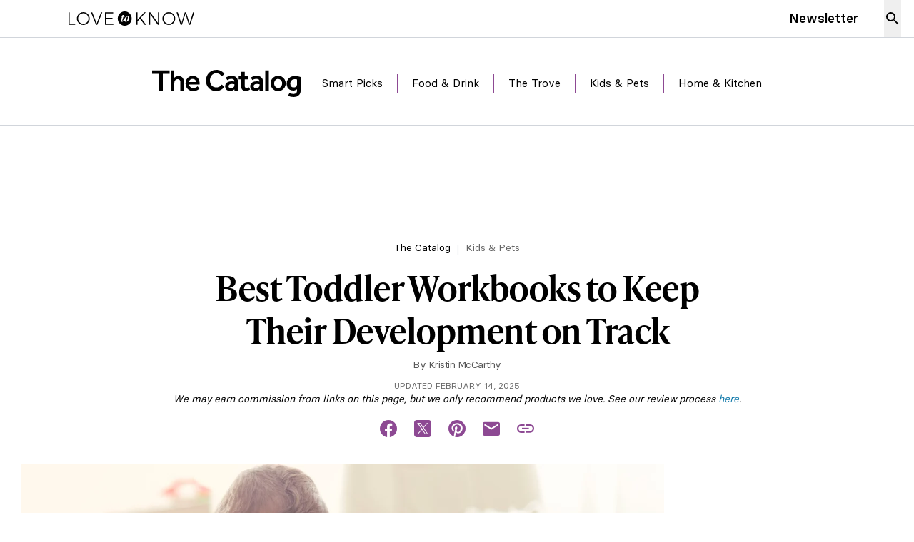

--- FILE ---
content_type: text/html;charset=utf-8
request_url: https://www.test.lovetoknow.com/maven/kids-pets/toddler-workbooks-5337
body_size: 39099
content:
<!DOCTYPE html><html><head><meta charset="utf-8"><meta name="viewport" content="width=device-width, initial-scale=1"><title>Best Toddler Workbooks to Keep Their Development on Track</title><style>.default-layout{font-family:BasierCircle,GillSans-SemiBold,Arial,sans-serif;position:relative}.page-container{margin-left:auto;margin-right:auto;max-width:1220px}</style><style>.nav-desktop-top-links[data-v-81bc36e5]{border-bottom-width:1px;display:none;flex-direction:row;justify-content:center;position:relative;top:0;width:100%;z-index:30;--tw-border-opacity:1;border-color:rgb(209 213 219/var(--tw-border-opacity,1));--tw-bg-opacity:1;background-color:rgb(255 255 255/var(--tw-bg-opacity,1))}@media(min-width:768px){.nav-desktop-top-links[data-v-81bc36e5]{display:flex}}.nav-desktop-top-links__container[data-v-81bc36e5]{display:flex;flex-direction:row;height:3.25rem;justify-content:space-between;max-width:76.25rem;padding-bottom:.625rem;padding-top:.625rem;width:100%}.nav-desktop-top-links__logo[data-v-81bc36e5]{align-self:center;margin-left:4.75rem;margin-right:2.25rem}.nav-desktop-top-links__link[data-v-81bc36e5]{display:-webkit-box;margin-bottom:.875rem;margin-top:.9375rem;overflow:hidden;-webkit-box-orient:vertical;align-self:center;border-bottom-width:1px;border-color:transparent;font-size:1.125rem;font-weight:500;-webkit-line-clamp:2;line-height:3.25rem;padding-left:2.25rem;padding-right:2.25rem}.nav-desktop-top-links__link[data-v-81bc36e5]:hover{border-color:#000000de}.nav-desktop-top-links .search-modal-wrapper[data-v-81bc36e5]{align-items:center;background-color:transparent;display:flex;inset:0;justify-content:center;position:fixed;z-index:50}</style><style>.nav-desktop-right-links[data-v-28bdd855]{border-bottom-width:1px;display:none;flex-direction:row;justify-content:center;position:sticky;top:0;width:100%;z-index:10;--tw-border-opacity:1;border-color:rgb(209 213 219/var(--tw-border-opacity,1));--tw-bg-opacity:1;background-color:rgb(255 255 255/var(--tw-bg-opacity,1))}@media(min-width:768px){.nav-desktop-right-links[data-v-28bdd855]{display:flex}}.nav-desktop-right-links__container[data-v-28bdd855]{display:flex;flex-direction:row;height:3rem;justify-content:center;margin-bottom:2.125rem;margin-top:2.5rem;transition-duration:.2s;transition-property:all;transition-timing-function:cubic-bezier(.4,0,.2,1);width:100%}.nav-desktop-right-links__container.scrolled[data-v-28bdd855]{margin-bottom:1.25rem;margin-top:1.5rem}.nav-desktop-right-links__logo[data-v-28bdd855]{align-self:center;margin-right:1.875rem;width:13rem}.nav-desktop-right-links__divider[data-v-28bdd855]{align-self:center;border-left-width:1px;height:1.625rem;margin-left:1.25rem;margin-right:1.25rem;--tw-border-opacity:1;border-color:rgb(141 73 147/var(--tw-border-opacity,1))}.nav-desktop-right-links__link[data-v-28bdd855]{align-self:center;border-bottom-width:1px;border-color:transparent;font-size:15px;font-weight:400;line-height:1.5rem}.nav-desktop-right-links__link[data-v-28bdd855]:hover{--tw-border-opacity:1;border-color:rgb(141 73 147/var(--tw-border-opacity,1))}</style><style>.navigation-header[data-v-1c0abac6]{display:flex;flex-direction:row;z-index:10;--tw-bg-opacity:1;background-color:rgb(255 255 255/var(--tw-bg-opacity,1))}@media(min-width:768px){.navigation-header[data-v-1c0abac6]{display:none}}.navigation-subheader[data-v-1c0abac6]{align-content:center;align-self:center;border-bottom-width:1px;display:flex;flex-direction:row;justify-content:space-between;position:sticky;top:0;z-index:20;--tw-border-opacity:1;border-color:rgb(141 73 147/var(--tw-border-opacity,1));--tw-bg-opacity:1;background-color:rgb(255 255 255/var(--tw-bg-opacity,1));padding-bottom:.875rem;padding-top:.875rem;transition-duration:.3s;transition-property:all;transition-timing-function:cubic-bezier(.4,0,.2,1)}@media(min-width:768px){.navigation-subheader[data-v-1c0abac6]{display:none}}.navigation-subheader__subscribe-link[data-v-1c0abac6]{width:4rem}.navigation-subheader__subscribe-link.scrolled[data-v-1c0abac6]{margin-left:1rem}.navigation-subheader__subscribe-link a[data-v-1c0abac6]{font-size:.875rem;line-height:1.25rem;min-width:96px;padding-top:.75rem;text-decoration-color:#8d4993;text-decoration-line:underline}.navigation-subheader__menu-button[data-v-1c0abac6]{align-self:center;display:flex;flex-direction:row;justify-content:flex-end;width:4rem}.navigation-subheader__menu-button .navbar-toggle[data-v-1c0abac6]{height:1.5rem;width:1.5rem}</style><style>.content-page__container{gap:0}@media(min-width:640px){.content-page__container{gap:1rem}}@media(min-width:768px){.content-page__container{gap:1.25rem;grid-template-columns:calc(100% - 320px) 300px;margin-left:auto;margin-right:auto;max-width:76.25rem}}.content-page__content{width:100%}@media(min-width:768px){.content-page__content{width:100%}}.content-page__content .block-section{font-family:BasierCircle,GillSans-SemiBold,Arial,sans-serif}@media(min-width:1024px){.content-page__content .block-section{font-size:1.125rem;line-height:1.75rem}}@media(min-width:1280px){.content-page__content .block-section{padding-left:4.6875rem;padding-right:4.6875rem}}@media(min-width:768px){.content-page__content.variant-4 .block-section,.content-page__content.variant-4\.01 .block-section{padding-left:4.6875rem;padding-right:4.6875rem}}@media(min-width:1280px){.content-page__content.variant-12 .block-section:has(.creative-block),.content-page__content.variant-16 .block-section:has(.creative-block){padding-left:0;padding-right:0}}@media(min-width:768px){.content-page__content.variant-smart-picks .block-section{max-width:76.25rem}}</style><style>#ad-main-banner[data-v-2a03bd91]{border-bottom-width:1px;bottom:auto;display:none;height:133px;left:auto;margin:0 auto;position:sticky;right:auto;top:3.3125rem;width:100%;z-index:10;--tw-bg-opacity:1;background-color:rgb(255 255 255/var(--tw-bg-opacity,1));padding-bottom:.625rem;padding-left:0;padding-top:.625rem;text-align:center}@media(min-width:768px){#ad-main-banner[data-v-2a03bd91]{display:block}}#ad-main-banner.--theme-commerce[data-v-2a03bd91]{top:5.75rem}#ad-main-banner.--theme-gl[data-v-2a03bd91]{top:5rem}</style><style>.page-header[data-v-81bd34a8]{margin-left:1.25rem;margin-right:1.25rem}@media(min-width:768px){.page-header[data-v-81bd34a8]{margin-left:0;margin-right:0;padding-top:1.25rem}}.page-header__title[data-v-81bd34a8]{font-family:ivypresto-text,serif;font-size:1.875rem;font-style:normal;font-weight:600;letter-spacing:-1.25px;line-height:2.25rem;margin-left:auto;margin-right:auto;padding-bottom:.5rem;padding-top:.25rem;text-align:center}@media(min-width:768px){.page-header__title[data-v-81bd34a8]{font-size:3rem;letter-spacing:-1.5px;line-height:1;line-height:60px;width:60%}}.page-header__subtitle[data-v-81bd34a8]{color:#000000b3;font-family:BasierCircle,GillSans-SemiBold,Arial,sans-serif;font-size:1.25rem;font-weight:400;letter-spacing:-.2px;line-height:1.75rem;margin-left:auto;margin-right:auto;max-width:1000px;padding-bottom:1rem;padding-top:.5rem;text-align:center}.page-header .bylineWrapper[data-v-81bd34a8],.page-header__author[data-v-81bd34a8]{display:flex;flex-wrap:wrap;justify-content:center}.page-header__author[data-v-81bd34a8]{font-family:BasierCircle,HelveticaNeue,Helvetica Neue,Helvetica,Segoe UI,Arial,sans-serif;font-size:.875rem;gap:1rem;letter-spacing:-.5px;line-height:1.25rem;--tw-text-opacity:1;color:rgb(89 89 89/var(--tw-text-opacity,1))}.page-header__published-date[data-v-81bd34a8]{color:#0009;font-size:.75rem;line-height:1rem;margin-top:.75rem;text-transform:uppercase}.page-header__disclaimer[data-v-81bd34a8],.page-header__published-date[data-v-81bd34a8]{font-family:BasierCircle,GillSans-SemiBold,Arial,sans-serif;text-align:center}.page-header__disclaimer[data-v-81bd34a8]{font-size:.875rem;font-style:italic;font-weight:400;line-height:1.25rem;margin-bottom:1rem}.page-header__disclaimer[data-v-81bd34a8] a{--tw-shadow:0 0 #0000;--tw-shadow-colored:0 0 #0000;box-shadow:var(--tw-ring-offset-shadow,0 0 #0000),var(--tw-ring-shadow,0 0 #0000),var(--tw-shadow)}.page-header__disclaimer[data-v-81bd34a8] a:hover{text-decoration-line:underline;--tw-shadow:0 0 #0000;--tw-shadow-colored:0 0 #0000;box-shadow:var(--tw-ring-offset-shadow,0 0 #0000),var(--tw-ring-shadow,0 0 #0000),var(--tw-shadow)}.page-header__disclaimer[data-v-81bd34a8] a{color:#167cac;--color-link:transparent;--color-link-hover:transparent}</style><style>.page-breadcrumbs[data-v-b64d5717]{display:flex;flex-direction:row;justify-content:center;list-style-type:none;overflow:hidden;padding-bottom:.5rem;padding-top:.5rem;text-align:center;text-overflow:ellipsis}.page-breadcrumbs__item[data-v-b64d5717]{display:inline-flex}.page-breadcrumbs__item__link[data-v-b64d5717]{font-family:BasierCircle,GillSans-SemiBold,Arial,sans-serif;font-size:.875rem;line-height:1.25rem;margin-left:.5rem;margin-right:.5rem}.page-breadcrumbs__item__link[data-v-b64d5717]:hover{text-decoration-line:underline}.page-breadcrumbs__item[data-v-b64d5717]:nth-last-child(n+2):after{font-size:1rem;font-weight:400;line-height:1.5rem;vertical-align:middle;--tw-text-opacity:1;color:rgb(229 231 235/var(--tw-text-opacity,1));content:"|"}.page-breadcrumbs__item[data-v-b64d5717]:first-child{--tw-text-opacity:1;color:rgb(0 0 0/var(--tw-text-opacity,1))}.page-breadcrumbs__item[data-v-b64d5717]:nth-child(2){--tw-text-opacity:1;color:rgb(102 102 102/var(--tw-text-opacity,1))}.page-breadcrumbs__item[data-v-b64d5717]:nth-child(3){--tw-text-opacity:1;color:rgb(119 119 119/var(--tw-text-opacity,1))}.page-breadcrumbs__item[data-v-b64d5717]:nth-child(4){--tw-text-opacity:1;color:rgb(136 136 136/var(--tw-text-opacity,1))}</style><style>.mini-bio-box[data-v-67d1ee69]{align-items:center;flex-direction:column;justify-content:flex-start;max-width:18.75rem;position:absolute;top:1.25rem;width:300px;z-index:10;--tw-bg-opacity:1;background-color:rgb(255 255 255/var(--tw-bg-opacity,1));padding:1rem;--tw-shadow:0 3px 10px 0 rgba(0,0,0,.12);--tw-shadow-colored:0 3px 10px 0 var(--tw-shadow-color);box-shadow:var(--tw-ring-offset-shadow,0 0 #0000),var(--tw-ring-shadow,0 0 #0000),var(--tw-shadow)}.mini-bio-box__image[data-v-67d1ee69]{height:3.75rem;margin-bottom:1rem;margin-left:auto;margin-right:auto;width:3.75rem}.mini-bio-box__name[data-v-67d1ee69]{color:#000000de;font-family:ivypresto-text,serif;font-size:1.125rem;font-style:normal;font-weight:600;letter-spacing:-.25px;line-height:1.5rem;margin-bottom:.625rem}.mini-bio-box__bio[data-v-67d1ee69]{color:#000000de;line-height:1.1875rem;margin-bottom:.625rem;padding:0}.mini-bio-box__bio[data-v-67d1ee69],.mini-bio-box__more[data-v-67d1ee69]{font-family:BasierCircle,GillSans-SemiBold,Arial,sans-serif;font-size:.875rem;font-weight:400;text-align:center}.mini-bio-box__more[data-v-67d1ee69]{--tw-text-opacity:1;color:rgb(22 124 172/var(--tw-text-opacity,1))}.mini-bio-box__learn[data-v-67d1ee69],.mini-bio-box__more[data-v-67d1ee69]{letter-spacing:0;line-height:1.25rem}.mini-bio-box__learn[data-v-67d1ee69]{border-top-width:1px;margin-top:.625rem;--tw-border-opacity:1;border-top-color:rgb(216 216 216/var(--tw-border-opacity,1));color:#000000de;font-family:BasierCircle,GillSans-SemiBold,Arial,sans-serif;font-size:.875rem;font-weight:400;padding-top:.625rem}.mini-bio-box__learn a[data-v-67d1ee69]{--tw-text-opacity:1;color:rgb(22 124 172/var(--tw-text-opacity,1))}.mini-bio-box__learn a[data-v-67d1ee69]:hover{text-decoration-line:underline;--tw-shadow:0 0 #0000;--tw-shadow-colored:0 0 #0000;box-shadow:var(--tw-ring-offset-shadow,0 0 #0000),var(--tw-ring-shadow,0 0 #0000),var(--tw-shadow)}</style><style>.credit-camera[data-v-08e89f05]{background-image:url("data:image/svg+xml;charset=utf-8,%3Csvg xmlns='http://www.w3.org/2000/svg' viewBox='0 0 18 18'%3E%3Cg fill='none' fill-rule='evenodd'%3E%3Cpath d='M0 0h18v18H0z'/%3E%3Cpath fill='%23000' d='m10.59 3 1.373 1.5H15v9H3v-9h3.037L7.41 3zm.66-1.5h-4.5L5.378 3H3c-.825 0-1.5.675-1.5 1.5v9c0 .825.675 1.5 1.5 1.5h12c.825 0 1.5-.675 1.5-1.5v-9c0-.825-.675-1.5-1.5-1.5h-2.377zM9 6.75A2.257 2.257 0 0 1 11.25 9 2.257 2.257 0 0 1 9 11.25 2.257 2.257 0 0 1 6.75 9 2.257 2.257 0 0 1 9 6.75m0-1.5C6.93 5.25 5.25 6.93 5.25 9S6.93 12.75 9 12.75s3.75-1.68 3.75-3.75S11.07 5.25 9 5.25'/%3E%3C/g%3E%3C/svg%3E");background-position:0;background-repeat:no-repeat;background-size:contain;margin-right:.375rem;min-height:13.5px;min-width:15px;opacity:.3}a[data-v-08e89f05]:not([name]):hover{text-decoration-line:underline}a[data-v-08e89f05]:not([name]){color:#167cac}.credit-text[data-v-08e89f05]{font-family:BasierCircle,GillSans-SemiBold,Arial,sans-serif;font-size:.875rem;font-weight:400;letter-spacing:-.2px;line-height:1.25rem;text-align:left;--tw-text-opacity:1;color:rgb(107 114 128/var(--tw-text-opacity,1))}</style><style>.social-share[data-v-145d30a7]{display:none;justify-content:center;margin-bottom:2rem;margin-top:1rem}@media(min-width:768px){.social-share[data-v-145d30a7]{display:flex}}.social-share.theme-ltk[data-v-145d30a7]{--tw-text-opacity:1;color:rgb(152 190 181/var(--tw-text-opacity,1))}.social-share.theme-commerce[data-v-145d30a7],.social-share.theme-gl[data-v-145d30a7]{--tw-text-opacity:1;color:rgb(141 73 147/var(--tw-text-opacity,1))}.fb[data-v-145d30a7]:before{content:""}.fb[data-v-145d30a7]:before,.tw[data-v-145d30a7]:before{font-family:ltk-icons,sans-serif;font-size:1.5rem;font-style:normal;line-height:2rem;margin-left:.75rem;margin-right:.75rem}.tw[data-v-145d30a7]:before{content:""}.pn[data-v-145d30a7]:before{content:"";cursor:pointer}.em[data-v-145d30a7]:before,.pn[data-v-145d30a7]:before{font-family:ltk-icons,sans-serif;font-size:1.5rem;font-style:normal;line-height:2rem;margin-left:.75rem;margin-right:.75rem}.em[data-v-145d30a7]:before{content:""}.lk[data-v-145d30a7]:hover{cursor:pointer}.lk[data-v-145d30a7]:before{content:"";font-family:ltk-icons,sans-serif;font-size:1.5rem;font-style:normal;line-height:2rem;margin-left:.75rem;margin-right:.75rem}.linkUrlCopy[data-v-145d30a7]{color:#000000b3;font-family:BasierCircle,GillSans-SemiBold,Arial,sans-serif;font-size:.75rem;font-weight:400;line-height:1rem;position:absolute}</style><style>.content-node[data-v-60ec5063]{width:100%}</style><style>.html-block[data-v-7dc2e3af]{align-self:center;font-family:BasierCircle,GillSans-SemiBold,Arial,sans-serif;font-size:1.1875rem;font-weight:400;line-height:1.75rem;margin-left:1.25rem;margin-right:1.25rem;overflow-x:auto;--tw-text-opacity:1;color:rgb(38 38 38/var(--tw-text-opacity,1));transition-duration:.2s;transition-property:box-shadow;transition-timing-function:cubic-bezier(.4,0,.2,1)}@media(min-width:768px){.html-block[data-v-7dc2e3af]{letter-spacing:-.2px;margin-left:0;margin-right:0}}.html-block[data-v-7dc2e3af]::-webkit-scrollbar{height:.5em}.html-block[data-v-7dc2e3af]::-webkit-scrollbar,.html-block[data-v-7dc2e3af]::-webkit-scrollbar-thumb{border-radius:8px;overflow:visible}.html-block[data-v-7dc2e3af]::-webkit-scrollbar{background-color:#f0f0f0}.html-block.theme-commerce[data-v-7dc2e3af]::-webkit-scrollbar-thumb,.html-block.theme-ltk[data-v-7dc2e3af]::-webkit-scrollbar-thumb{background-color:#acb8b6}.html-block[data-v-7dc2e3af] p{margin-bottom:1rem}.html-block[data-v-7dc2e3af] h2{color:#000000de;font-family:ivypresto-text,serif;font-size:1.75rem;font-weight:700;letter-spacing:-.5px;line-height:2.25rem;margin-bottom:1.25rem;margin-top:2rem}@media(min-width:768px){.html-block[data-v-7dc2e3af] h2{margin-bottom:1.5rem;margin-top:3rem}}.html-block[data-v-7dc2e3af] h3{font-family:ivypresto-text,serif;font-size:22px;font-weight:700;letter-spacing:-.2px;line-height:1.5rem;margin-bottom:.75rem;margin-top:1.5rem}.html-block[data-v-7dc2e3af] blockquote{color:#000000de;font-family:BasierCircle,GillSans-SemiBold,Arial,sans-serif;font-size:1.1875rem;letter-spacing:-.2px;line-height:1.75rem;margin:1rem 2.5rem}.html-block[data-v-7dc2e3af] a{text-decoration-color:#98beb5;text-decoration-line:underline;text-decoration-thickness:2px;text-underline-offset:2px;transition-duration:.2s}@media(min-width:768px){.html-block[data-v-7dc2e3af] a{text-decoration-line:none;--tw-shadow:inset 0 -3px 0 #98beb5;--tw-shadow-colored:inset 0 -3px 0 var(--tw-shadow-color);box-shadow:var(--tw-ring-offset-shadow,0 0 #0000),var(--tw-ring-shadow,0 0 #0000),var(--tw-shadow);transition-duration:.15s;transition-property:box-shadow;transition-timing-function:cubic-bezier(.4,0,.2,1)}.html-block[data-v-7dc2e3af] a:hover{--tw-shadow:inset 0 -40px 0 #e0ebe9;--tw-shadow-colored:inset 0 -40px 0 var(--tw-shadow-color);box-shadow:var(--tw-ring-offset-shadow,0 0 #0000),var(--tw-ring-shadow,0 0 #0000),var(--tw-shadow)}}.html-block[data-v-7dc2e3af] a{color:inherit}.html-block[data-v-7dc2e3af] ol{counter-reset:item;font-size:1.1875rem;line-height:1.75rem;list-style-type:none;margin-left:2.75rem;position:relative}.html-block[data-v-7dc2e3af] ol li{counter-increment:item;margin-bottom:1rem;margin-top:1rem;position:relative}.html-block[data-v-7dc2e3af] ol li:before{border-radius:9999px;color:#000000de;content:counter(item);display:inline-block;font-family:ivypresto-text,serif;font-size:1rem;font-weight:300;height:2rem;left:-2.75rem;line-height:2rem;position:absolute;text-align:center;width:2rem}.html-block[data-v-7dc2e3af] ol li ol li:before{border-radius:9999px;color:#000000de;content:counter(item,lower-alpha);display:inline-block;font-family:ivypresto-text,serif;font-size:1rem;font-weight:300;height:2rem;left:-2.75rem;line-height:2rem;position:absolute;text-align:center;width:2rem}.html-block[data-v-7dc2e3af] ol li:has(ol){counter-increment:none}.html-block[data-v-7dc2e3af] ol li:has(ol):before{content:"";display:none}.html-block[data-v-7dc2e3af] ul{font-size:1.1875rem;line-height:1.75rem;list-style-type:none;margin-left:2.75rem;position:relative}.html-block[data-v-7dc2e3af] ul li{margin-bottom:.875rem;margin-top:.875rem;position:relative}.html-block[data-v-7dc2e3af] ul li:before{content:"▪";display:inline-block;font-size:2.5rem;left:-2rem;line-height:1.75rem;position:absolute}.html-block[data-v-7dc2e3af] ul li:has(ul):before{content:""}.html-block[data-v-7dc2e3af] table{margin-bottom:1.5rem;margin-top:1.5rem;width:100%}@media(min-width:768px){.html-block[data-v-7dc2e3af] table{margin-bottom:1.125rem;margin-top:3rem}}.html-block[data-v-7dc2e3af] table caption{background-color:#000000de;font-family:ivypresto-text,serif;font-size:1.5rem;font-weight:600;letter-spacing:-.35px;line-height:1.6875rem;padding:1rem 1.25rem;text-align:left;--tw-text-opacity:1;color:rgb(255 255 255/var(--tw-text-opacity,1))}.html-block[data-v-7dc2e3af] table tbody tr:first-child td{color:#000000de;font-family:ivypresto-text,serif;font-size:1.1875rem;letter-spacing:-.34px;line-height:1.375rem;min-width:10rem;padding:1.5rem 1.125rem}.html-block[data-v-7dc2e3af] table tbody tr:nth-child(n+2){border-bottom-width:2px;font-family:BasierCircle,GillSans-SemiBold,Arial,sans-serif;font-size:17px;letter-spacing:-.18px;line-height:1.375rem}.html-block[data-v-7dc2e3af] table tbody tr:nth-child(n+2) td{padding:.75rem 1.125rem;vertical-align:top}.html-block[data-v-7dc2e3af] table tbody tr:last-child{border-bottom-width:4px}.html-block[data-v-7dc2e3af] table tfoot tr td{font-family:BasierCircle,GillSans-SemiBold,Arial,sans-serif;font-size:.75rem;line-height:1rem;padding:.3125rem 1.25rem}.html-block.theme-ltk[data-v-7dc2e3af] ol li:before{--tw-bg-opacity:1;background-color:rgb(224 235 233/var(--tw-bg-opacity,1))}.html-block.theme-ltk[data-v-7dc2e3af] ul li:before{--tw-text-opacity:1;color:rgb(185 214 205/var(--tw-text-opacity,1))}.html-block.theme-ltk[data-v-7dc2e3af] table tbody tr:first-child td{background-color:#98beb599}.html-block.theme-ltk[data-v-7dc2e3af] table tbody tr:first-child td:nth-child(2n){background-color:#98beb54d}.html-block.theme-ltk[data-v-7dc2e3af] table tbody tr:nth-child(n+2){--tw-border-opacity:1;border-color:rgb(152 190 181/var(--tw-border-opacity,1))}.html-block.theme-ltk[data-v-7dc2e3af] table tbody tr:last-child{--tw-border-opacity:1;border-color:rgb(152 190 181/var(--tw-border-opacity,1))}.html-block.theme-ltk[data-v-7dc2e3af] table tfoot tr td{background-color:#98beb54d}.html-block.theme-commerce[data-v-7dc2e3af] a,.html-block.theme-gl[data-v-7dc2e3af] a{text-decoration-color:#8d4993}@media(min-width:768px){.html-block.theme-commerce[data-v-7dc2e3af] a,.html-block.theme-gl[data-v-7dc2e3af] a{--tw-shadow:inset 0 -3px 0 #8d4993;--tw-shadow-colored:inset 0 -3px 0 var(--tw-shadow-color);box-shadow:var(--tw-ring-offset-shadow,0 0 #0000),var(--tw-ring-shadow,0 0 #0000),var(--tw-shadow)}.html-block.theme-commerce[data-v-7dc2e3af] a:hover,.html-block.theme-gl[data-v-7dc2e3af] a:hover{--tw-shadow:inset 0 -40px 0 #efe5ef;--tw-shadow-colored:inset 0 -40px 0 var(--tw-shadow-color);box-shadow:var(--tw-ring-offset-shadow,0 0 #0000),var(--tw-ring-shadow,0 0 #0000),var(--tw-shadow)}}.html-block.theme-commerce[data-v-7dc2e3af] ol li:before,.html-block.theme-gl[data-v-7dc2e3af] ol li:before{background-color:#8d499326}.html-block.theme-commerce[data-v-7dc2e3af] ul li:before,.html-block.theme-gl[data-v-7dc2e3af] ul li:before{--tw-text-opacity:1;color:rgb(141 73 147/var(--tw-text-opacity,1))}</style><style>.creative-list-block .ad{align-items:center;display:flex;flex-direction:column;height:300px;margin-bottom:3rem}.creative-list-block .ad .adText{font-size:.75rem;line-height:1rem;text-transform:uppercase;--tw-text-opacity:1;color:rgb(136 136 136/var(--tw-text-opacity,1))}.creative-list-block .ad.variant-16{margin-top:3.125rem}.creative-list-block__creative{display:flex}.creative-list-block.variant-12{-moz-columns:2;column-count:2;-moz-column-gap:.375rem;column-gap:.375rem;margin-bottom:2rem;padding-left:1.25rem;padding-right:1.25rem}@media(min-width:768px){.creative-list-block.variant-12{-moz-columns:3;column-count:3;-moz-column-gap:.5rem;column-gap:.5rem}}.creative-list-block.variant-12 .creative-list-block__creative{display:inline-block;margin-bottom:.25rem;margin-top:.25rem;overflow-wrap:break-word;width:100%}.creative-list-block.variant-13{display:flex;flex-direction:column;gap:1.5rem}@media(min-width:768px){.creative-list-block.variant-13{gap:3rem}}.creative-list-block.variant-14{display:grid}@media(min-width:768px){.creative-list-block.variant-14{-moz-column-gap:1.5625rem;column-gap:1.5625rem;grid-template-columns:repeat(3,minmax(0,1fr))}.creative-list-block.variant-14 .block-section:has(.creative-block){display:flex;padding-left:0;padding-right:0;width:390px}.creative-list-block.variant-14 .block-section:has(.creative-block) .content-node{display:flex}}.creative-list-block.variant-16{align-items:stretch;-moz-column-gap:1.25rem;column-gap:1.25rem;display:grid;flex-wrap:wrap;margin-bottom:2rem}@media(min-width:768px){.creative-list-block.variant-16{grid-template-columns:repeat(2,minmax(0,1fr))}}.creative-list-block.variant-16>.cms-image{width:100%}@media(min-width:768px){.creative-list-block.variant-16 .block-section:has(.creative-block){display:flex;padding-left:0;padding-right:0;width:440px}.creative-list-block.variant-16 .block-section:has(.creative-block) .content-node{display:flex}.creative-list-block.variant-16 .block-section:has(.creative-block) .creative-block{margin-left:0;margin-right:0}.creative-list-block.variant-19 .block-section:has(.creative-block){padding-left:0;padding-right:0}}</style><style>.creative-block[data-v-1bc3ffaf]{display:flex;flex-direction:column;justify-content:center;margin:2rem 1.25rem 3rem;row-gap:1rem;width:auto}@media(min-width:768px){.creative-block[data-v-1bc3ffaf]{-moz-column-gap:2rem;column-gap:2rem;display:grid;grid-auto-rows:auto;grid-template-columns:repeat(2,minmax(0,1fr));margin-left:0;margin-right:0;row-gap:0}}.creative-block .creative-number[data-v-1bc3ffaf]{display:none}.creative-block__headline[data-v-1bc3ffaf]{font-family:ivypresto-text,serif;font-size:1.5rem;font-weight:700;line-height:2.25rem}@media(min-width:768px){.creative-block__headline[data-v-1bc3ffaf]{font-size:1.75rem}}.creative-block__headline[data-v-1bc3ffaf]{font-feature-settings:"liga" off,"clig" off}.creative-block__image[data-v-1bc3ffaf]{position:relative;width:100%}@media(min-width:768px){.creative-block__image[data-v-1bc3ffaf]{grid-row:span 2/span 2;order:-1}}.creative-block__image .cms-image .cms-figure picture img[data-v-1bc3ffaf]{margin-left:auto;margin-right:auto;max-height:335px;width:auto}@media(min-width:768px){.creative-block__image .cms-image .cms-figure picture img[data-v-1bc3ffaf]{max-height:359px}}.creative-block__badge[data-v-1bc3ffaf]{height:6.25rem;position:absolute;right:-1rem;top:-1rem;width:6.25rem}.creative-block__products[data-v-1bc3ffaf]{display:flex;flex-direction:column;list-style-type:none;margin-bottom:1.25rem;row-gap:1rem}@media(min-width:768px){.creative-block__products[data-v-1bc3ffaf]{margin-bottom:0}}.creative-block__products li[data-v-1bc3ffaf]:before{content:""}.creative-block__button[data-v-1bc3ffaf]{border-color:#000000de;border-radius:3px;border-width:2px;display:flex;font-weight:700;justify-content:space-between;padding:.75rem;text-transform:uppercase;width:100%}.creative-block__button[data-v-1bc3ffaf]:hover{background-color:#000000de;--tw-text-opacity:1;color:rgb(255 255 255/var(--tw-text-opacity,1))}.creative-block__button[data-v-1bc3ffaf]{font-feature-settings:"liga" off,"clig" off}.creative-block__button[data-v-1bc3ffaf]:hover svg.arrow-icon polygon{fill:#fff}.creative-block__button[data-v-1bc3ffaf]:hover svg.arrow-long-icon path{fill:#fff}.creative-block__button svg.arrow-long-icon[data-v-1bc3ffaf]{display:none}.creative-block__text[data-v-1bc3ffaf]{margin-bottom:1rem;margin-top:.25rem;width:100%}@media(min-width:768px){.creative-block__text[data-v-1bc3ffaf]{font-size:19px;grid-column:span 2/span 2;grid-row:span 1/span 1;margin-top:1.5rem}}.creative-block__text[data-v-1bc3ffaf] p{margin-bottom:.75rem}.creative-block__text[data-v-1bc3ffaf] p:last-child{margin-bottom:0}@media(min-width:768px){.creative-block__text[data-v-1bc3ffaf] p{margin-bottom:1rem}.creative-block__text[data-v-1bc3ffaf] p:last-child{margin-bottom:0}}.creative-block__headline[data-v-1bc3ffaf] a,.creative-block__text[data-v-1bc3ffaf] a{margin-left:.25rem;margin-right:.25rem;text-decoration-color:#98beb5;text-decoration-line:underline;text-decoration-thickness:2px;text-underline-offset:2px;transition-duration:.2s}@media(min-width:768px){.creative-block__headline[data-v-1bc3ffaf] a,.creative-block__text[data-v-1bc3ffaf] a{text-decoration-line:none;--tw-shadow:inset 0 -3px 0 #98beb5;--tw-shadow-colored:inset 0 -3px 0 var(--tw-shadow-color);box-shadow:var(--tw-ring-offset-shadow,0 0 #0000),var(--tw-ring-shadow,0 0 #0000),var(--tw-shadow);transition-duration:.15s;transition-property:box-shadow;transition-timing-function:cubic-bezier(.4,0,.2,1)}.creative-block__headline[data-v-1bc3ffaf] a:hover,.creative-block__text[data-v-1bc3ffaf] a:hover{--tw-shadow:inset 0 -40px 0 #e0ebe9;--tw-shadow-colored:inset 0 -40px 0 var(--tw-shadow-color);box-shadow:var(--tw-ring-offset-shadow,0 0 #0000),var(--tw-ring-shadow,0 0 #0000),var(--tw-shadow)}}.creative-block__headline[data-v-1bc3ffaf] a,.creative-block__text[data-v-1bc3ffaf] a{color:inherit}.creative-block.variant-smart-picks[data-v-1bc3ffaf]{border-color:#000000de;border-radius:.25rem;border-width:2px;padding:1.875rem 1rem;position:relative;width:100%}.creative-block.variant-smart-picks[data-v-1bc3ffaf]:hover{cursor:pointer}@media(min-width:768px){.creative-block.variant-smart-picks[data-v-1bc3ffaf]{-moz-column-gap:1.875rem;column-gap:1.875rem;display:grid;grid-auto-flow:row;margin-bottom:1.25rem;margin-top:1.25rem;padding-left:1.625rem;padding-right:1.625rem}}.creative-block.variant-smart-picks[data-v-1bc3ffaf]:hover{--tw-border-opacity:1;border-color:rgb(246 174 24/var(--tw-border-opacity,1));--tw-bg-opacity:1;background-color:rgb(255 255 255/var(--tw-bg-opacity,1));--tw-shadow:4px 8px 25px 0 rgba(246,174,24,.15);--tw-shadow-colored:4px 8px 25px 0 var(--tw-shadow-color);box-shadow:var(--tw-ring-offset-shadow,0 0 #0000),var(--tw-ring-shadow,0 0 #0000),var(--tw-shadow)}@media(min-width:768px){.creative-block.variant-smart-picks[data-v-1bc3ffaf]{grid-template-columns:minmax(180px,200px) 1fr 1px minmax(160px,182px)}}.creative-block.variant-smart-picks .creative-number[data-v-1bc3ffaf]{display:block;left:1rem;position:absolute;top:.5rem;--tw-translate-y:-50%;background-color:#000;border-radius:.25rem;font-family:BasierCircle,GillSans-SemiBold,Arial,sans-serif;font-size:1.5rem;font-weight:400;line-height:1.75rem;padding:1rem .75rem;text-align:center;transform:translate(var(--tw-translate-x),var(--tw-translate-y)) rotate(var(--tw-rotate)) skew(var(--tw-skew-x)) skewY(var(--tw-skew-y)) scaleX(var(--tw-scale-x)) scaleY(var(--tw-scale-y));--tw-text-opacity:1;color:rgb(255 255 255/var(--tw-text-opacity,1));font-feature-settings:"liga" 0,"clig" 0}@media(min-width:768px){.creative-block.variant-smart-picks .creative-number[data-v-1bc3ffaf]{left:-1rem;top:50%}}.creative-block.variant-smart-picks .creative-block__image[data-v-1bc3ffaf]{order:-9999;position:relative;width:100%}@media(min-width:768px){.creative-block.variant-smart-picks .creative-block__image[data-v-1bc3ffaf]{align-items:center;display:flex;grid-column:1;grid-row:1/span 3;justify-content:center;order:1;padding-left:.75rem;padding-right:.75rem}}.creative-block.variant-smart-picks .creative-block__headline[data-v-1bc3ffaf]{color:#000000de;font-family:ivypresto-text,serif;font-feature-settings:"liga" 0,"clig" 0;font-size:1.75rem;font-weight:600;line-height:2.25rem;order:1;text-decoration-color:#8d4993;text-decoration-line:underline;text-decoration-style:solid;text-underline-offset:auto}@media(min-width:768px){.creative-block.variant-smart-picks .creative-block__headline[data-v-1bc3ffaf]{order:2}}.creative-block.variant-smart-picks .creative-block__headline[data-v-1bc3ffaf]{-webkit-text-decoration-skip-ink:none;text-decoration-skip-ink:none;text-decoration-thickness:9%;text-underline-position:from-font}@media(min-width:768px){.creative-block.variant-smart-picks .creative-block__headline[data-v-1bc3ffaf]{grid-column:2;grid-row:1}}.creative-block.variant-smart-picks .creative-block__rating[data-v-1bc3ffaf]{order:2}@media(min-width:768px){.creative-block.variant-smart-picks .creative-block__rating[data-v-1bc3ffaf]{grid-column:2;grid-row:2;order:3}}.creative-block.variant-smart-picks .creative-block__text[data-v-1bc3ffaf]{color:#000000de;font-family:BasierCircle,GillSans-SemiBold,Arial,sans-serif;font-size:1.0625rem;font-weight:400;letter-spacing:-.25px;line-height:1.375rem;order:3}@media(min-width:768px){.creative-block.variant-smart-picks .creative-block__text[data-v-1bc3ffaf]{grid-column:2;grid-row:3;margin-left:.5rem;order:4;position:relative}}.creative-block.variant-smart-picks .creative-block__text[data-v-1bc3ffaf] ul.list-bullet{list-style-type:none;margin-left:0;padding-left:0}.creative-block.variant-smart-picks .creative-block__text[data-v-1bc3ffaf] ul.list-bullet>li{align-items:baseline;-moz-column-gap:.5rem;column-gap:.5rem;display:grid;grid-template-columns:1.25em 1fr}.creative-block.variant-smart-picks .creative-block__text[data-v-1bc3ffaf] ul.list-bullet>li:before{align-self:baseline;height:.5rem;width:.5rem;--tw-bg-opacity:1;background-color:rgb(141 73 147/var(--tw-bg-opacity,1))}.creative-block.variant-smart-picks .creative-block__text[data-v-1bc3ffaf] ul.list-bullet>li:before{content:""}.creative-block.variant-smart-picks .creative-block__text[data-v-1bc3ffaf] ul.list-bullet a{display:inline;margin-left:0;margin-right:0;vertical-align:baseline}.creative-block.variant-smart-picks .creative-block__divider[data-v-1bc3ffaf]{border-color:#000000de;border-right-width:1px;display:none}@media(min-width:768px){.creative-block.variant-smart-picks .creative-block__divider[data-v-1bc3ffaf]{align-self:stretch;display:block;height:100%;justify-content:center;left:0;order:5;position:relative;top:0;width:1px;--tw-bg-opacity:1;background-color:rgb(217 217 217/var(--tw-bg-opacity,1));grid-column:3;grid-row:1/span 3}}.creative-block.variant-smart-picks .creative-block__products[data-v-1bc3ffaf]{display:flex;flex-direction:column;margin-bottom:0;order:4;row-gap:1.875rem}@media(min-width:768px){.creative-block.variant-smart-picks .creative-block__products[data-v-1bc3ffaf]{align-items:center;display:flex;flex-direction:column;grid-column:4;grid-row:1/span 3;justify-content:center;order:6}}.creative-block.variant-smart-picks .creative-block__products li[data-v-1bc3ffaf]{display:flex;flex-direction:column;width:100%}.creative-block.variant-smart-picks .creative-block__button[data-v-1bc3ffaf]{align-items:center;align-self:stretch;border-color:#000000de;border-radius:.25rem;border-width:2px;display:flex;gap:.625rem;justify-content:center;--tw-bg-opacity:1;background-color:rgb(246 174 24/var(--tw-bg-opacity,1));padding:.9375rem .875rem;--tw-text-opacity:1;color:rgb(255 255 255/var(--tw-text-opacity,1))}.creative-block.variant-smart-picks .creative-block__button[data-v-1bc3ffaf]:hover{background-color:#000000de;border-color:#000000de}.creative-block.variant-smart-picks .creative-block__button svg.arrow-icon[data-v-1bc3ffaf]{display:none}.creative-block.variant-smart-picks .creative-block__amazon-logo[data-v-1bc3ffaf]{height:1.875rem;margin-left:auto;margin-right:auto;margin-top:1rem;width:5.625rem}.creative-block.variant-button-green .creative-block__button[data-v-1bc3ffaf]{--tw-bg-opacity:1;background-color:rgb(208 255 88/var(--tw-bg-opacity,1))}.creative-block.variant-button-green .creative-block__button[data-v-1bc3ffaf]:hover{background-color:#000000de}.creative-block.variant-button-pink .creative-block__button[data-v-1bc3ffaf]{--tw-border-opacity:1;border-color:rgb(194 43 182/var(--tw-border-opacity,1));--tw-bg-opacity:1;background-color:rgb(194 43 182/var(--tw-bg-opacity,1));--tw-text-opacity:1;color:rgb(255 255 255/var(--tw-text-opacity,1))}.creative-block.variant-button-pink .creative-block__button[data-v-1bc3ffaf]:hover{background-color:#000000de;border-color:#000000de}.creative-block.variant-button-pink .creative-block__button svg.arrow-icon polygon[data-v-1bc3ffaf]{fill:#fff}.creative-block.variant-button-blue .creative-block__button[data-v-1bc3ffaf]{--tw-border-opacity:1;border-color:rgb(71 10 214/var(--tw-border-opacity,1));--tw-bg-opacity:1;background-color:rgb(71 10 214/var(--tw-bg-opacity,1));--tw-text-opacity:1;color:rgb(255 255 255/var(--tw-text-opacity,1))}.creative-block.variant-button-blue .creative-block__button[data-v-1bc3ffaf]:hover{background-color:#000000de;border-color:#000000de}.creative-block.variant-button-blue svg.arrow-icon polygon[data-v-1bc3ffaf]{fill:#fff}.creative-block.variant-button-golden .creative-block__button[data-v-1bc3ffaf]{--tw-bg-opacity:1;background-color:rgb(255 202 142/var(--tw-bg-opacity,1))}.creative-block.variant-button-golden .creative-block__button[data-v-1bc3ffaf]:hover{background-color:#000000de}.creative-block.variant-button-yellow .creative-block__button[data-v-1bc3ffaf]{--tw-border-opacity:1;border-color:rgb(249 184 53/var(--tw-border-opacity,1));--tw-bg-opacity:1;background-color:rgb(249 184 53/var(--tw-bg-opacity,1))}.creative-block.variant-button-yellow .creative-block__button[data-v-1bc3ffaf]:hover{background-color:#000000de;border-color:#000000de}.creative-block.variant-button-orange .creative-block__button[data-v-1bc3ffaf]{--tw-border-opacity:1;border-color:rgb(255 102 19/var(--tw-border-opacity,1));--tw-bg-opacity:1;background-color:rgb(255 102 19/var(--tw-bg-opacity,1));--tw-text-opacity:1;color:rgb(255 255 255/var(--tw-text-opacity,1))}.creative-block.variant-button-orange .creative-block__button[data-v-1bc3ffaf]:hover{background-color:#000000de;border-color:#000000de}.creative-block.variant-button-orange svg.arrow-icon polygon[data-v-1bc3ffaf]{fill:#fff}.creative-block.variant-button-shape-a[data-v-1bc3ffaf]{row-gap:31px}.creative-block.variant-button-shape-a .creative-block__products[data-v-1bc3ffaf]{justify-content:center;margin-bottom:0}.creative-block.variant-button-shape-a .creative-block__button[data-v-1bc3ffaf]{display:flex;font-size:1.5rem;font-weight:600;justify-content:center;line-height:35px;padding:29px 59px}.creative-block.variant-button-shape-a .creative-block__button svg.arrow-icon[data-v-1bc3ffaf]{display:none}.creative-block.variant-button-shape-b[data-v-1bc3ffaf]{row-gap:31px}.creative-block.variant-button-shape-b .creative-block__products[data-v-1bc3ffaf]{justify-content:center;margin-bottom:0}.creative-block.variant-button-shape-b .creative-block__button[data-v-1bc3ffaf]{display:flex;font-size:1.25rem;font-weight:600;letter-spacing:.5px;line-height:1.5rem;padding:21px 14px}@media(min-width:768px){.creative-block.variant-button-shape-b .creative-block__button[data-v-1bc3ffaf]{width:298px}}.creative-block.variant-button-shape-b .creative-block__button svg.arrow-icon[data-v-1bc3ffaf]{height:1.5rem;width:1.5rem}.creative-block.variant-button-shape-c[data-v-1bc3ffaf]{row-gap:31px}.creative-block.variant-button-shape-c .creative-block__products[data-v-1bc3ffaf]{justify-content:center;margin-bottom:0}.creative-block.variant-button-shape-c .creative-block__button[data-v-1bc3ffaf]{border-radius:9999px;-moz-column-gap:1.25rem;column-gap:1.25rem;display:flex;font-size:1.25rem;font-weight:600;justify-content:center;letter-spacing:.5px;line-height:1.5rem;padding:21px 14px}.creative-block.variant-button-shape-c .creative-block__button svg.arrow-icon[data-v-1bc3ffaf]{display:none}.creative-block.variant-button-shape-c .creative-block__button svg.arrow-long-icon[data-v-1bc3ffaf]{display:block;transform:translateY(-2px)}.creative-block.variant-button-shape-d[data-v-1bc3ffaf]{row-gap:31px}.creative-block.variant-button-shape-d .creative-block__products[data-v-1bc3ffaf]{justify-content:center;margin-bottom:0}.creative-block.variant-button-shape-d .creative-block__button[data-v-1bc3ffaf]{border-radius:4px;border-width:2px;display:flex;font-size:1.25rem;font-weight:600;justify-content:center;letter-spacing:4px;line-height:1.5rem;padding:21px 14px;--tw-shadow:8px 8px 0px 0px #000;--tw-shadow-colored:8px 8px 0px 0px var(--tw-shadow-color);box-shadow:var(--tw-ring-offset-shadow,0 0 #0000),var(--tw-ring-shadow,0 0 #0000),var(--tw-shadow)}@media(min-width:768px){.creative-block.variant-button-shape-d .creative-block__button[data-v-1bc3ffaf]{width:340px}}.creative-block.variant-button-shape-d .creative-block__button svg.arrow-icon[data-v-1bc3ffaf]{display:none}.creative-block.variant-button-shape-e[data-v-1bc3ffaf]{row-gap:31px}.creative-block.variant-button-shape-e .creative-block__products[data-v-1bc3ffaf]{justify-content:center;margin-bottom:0}.creative-block.variant-button-shape-e .creative-block__button[data-v-1bc3ffaf]{border-radius:9999px;display:flex;font-size:1.125rem;font-weight:600;justify-content:center;letter-spacing:1px;line-height:1.5rem;padding:8px 14px}.creative-block.variant-button-shape-e .creative-block__button svg.arrow-icon[data-v-1bc3ffaf]{display:none}.creative-block.variant-button-shape-f[data-v-1bc3ffaf]{row-gap:31px}.creative-block.variant-button-shape-f .creative-block__products[data-v-1bc3ffaf]{justify-content:center;margin-bottom:0}.creative-block.variant-button-shape-f .creative-block__button[data-v-1bc3ffaf]{align-items:center;border-radius:9999px;display:flex;font-size:1rem;font-weight:600;justify-content:space-between;letter-spacing:.5gpx;line-height:1.5rem;padding:8px 8px 8px 30px}@media(min-width:768px){.creative-block.variant-button-shape-f .creative-block__button[data-v-1bc3ffaf]{width:275px}}.creative-block.variant-button-shape-f .creative-block__button svg.arrow-icon[data-v-1bc3ffaf]{align-items:center;align-self:center;background-color:#000000de;border-radius:40px;display:flex;height:2.5rem;justify-content:center;padding:.25rem;width:2.5rem;--tw-text-opacity:1;color:rgb(255 255 255/var(--tw-text-opacity,1))}.creative-block.variant-button-shape-f .creative-block__button svg.arrow-icon polygon[data-v-1bc3ffaf]{fill:#fff}.creative-block.variant-1[data-v-1bc3ffaf]{border-color:#000000de;border-top-width:1px;-moz-column-gap:.875rem;column-gap:.875rem;display:grid;grid-auto-rows:auto;grid-template-columns:133px 1fr;margin:1.5rem 1.25rem 0;padding-left:0;padding-right:0;padding-top:1.25rem;row-gap:.625rem}@media(min-width:768px){.creative-block.variant-1[data-v-1bc3ffaf]{border-top-width:0;-moz-column-gap:1.875rem;column-gap:1.875rem;grid-template-columns:repeat(2,minmax(0,1fr))}}.creative-block.variant-1 .creative-block__image[data-v-1bc3ffaf]{align-content:center;height:133px;width:133px}@media(min-width:768px){.creative-block.variant-1 .creative-block__image[data-v-1bc3ffaf]{height:359px;margin:0;max-height:359px;max-width:359px;width:359px}}.creative-block.variant-1 .creative-block__image[data-v-1bc3ffaf]{grid-area:1/1/3/2}.creative-block.variant-1 .creative-block__headline[data-v-1bc3ffaf]{line-height:1.875rem}@media(min-width:768px){.creative-block.variant-1 .creative-block__headline[data-v-1bc3ffaf]{line-height:2.25rem;margin-bottom:1.125rem}}.creative-block.variant-1 .creative-block__headline[data-v-1bc3ffaf]{grid-area:1/2/2/3}.creative-block.variant-1 .creative-block__products[data-v-1bc3ffaf]{margin:0}@media(min-width:768px){.creative-block.variant-1 .creative-block__products[data-v-1bc3ffaf]{height:100%}}.creative-block.variant-1 .creative-block__products[data-v-1bc3ffaf]{grid-area:2/2/3/3}.creative-block.variant-1 .creative-block__products .creative-block__button[data-v-1bc3ffaf]{align-content:center;align-items:center;font-size:.75rem;line-height:1rem;padding:.375rem 1.5rem .25rem}@media(min-width:768px){.creative-block.variant-1 .creative-block__products .creative-block__button[data-v-1bc3ffaf]{font-size:1rem;line-height:1.5rem;padding:.75rem .875rem}}.creative-block.variant-1 .creative-block__text[data-v-1bc3ffaf]{font-size:1.125rem;line-height:1.75rem;margin-bottom:0;margin-top:.625rem}@media(min-width:768px){.creative-block.variant-1 .creative-block__text[data-v-1bc3ffaf]{margin-top:2.75rem}}.creative-block.variant-1 .creative-block__text[data-v-1bc3ffaf]{grid-area:3/1/4/3}.creative-block.variant-2[data-v-1bc3ffaf],.creative-block.variant-2\.01[data-v-1bc3ffaf],.creative-block.variant-2\.02[data-v-1bc3ffaf],.creative-block.variant-3[data-v-1bc3ffaf],.creative-block.variant-3\.01[data-v-1bc3ffaf],.creative-block.variant-3\.02[data-v-1bc3ffaf]{border-top-width:1px;margin-bottom:0;--tw-border-opacity:1;border-color:rgb(153 190 181/var(--tw-border-opacity,1));padding-top:2rem}.creative-block.variant-2\.01[data-v-1bc3ffaf],.creative-block.variant-3\.01[data-v-1bc3ffaf]{padding-top:6rem;position:relative}.creative-block.variant-2\.01 .creative-number[data-v-1bc3ffaf],.creative-block.variant-3\.01 .creative-number[data-v-1bc3ffaf]{display:block;position:absolute;top:1rem;--tw-bg-opacity:1;background-color:rgb(255 255 255/var(--tw-bg-opacity,1));font-family:ivypresto-text,serif;font-size:50px;font-weight:600}@media(min-width:768px){.creative-block.variant-2\.01 .creative-number[data-v-1bc3ffaf],.creative-block.variant-3\.01 .creative-number[data-v-1bc3ffaf]{top:2rem}}.creative-block.variant-2\.02 .creative-block__button[data-v-1bc3ffaf],.creative-block.variant-3\.02 .creative-block__button[data-v-1bc3ffaf]{--tw-border-opacity:1;border-color:rgb(255 153 0/var(--tw-border-opacity,1));--tw-text-opacity:1;color:rgb(255 153 0/var(--tw-text-opacity,1));transition-duration:.3s;transition-property:color,background-color,border-color,text-decoration-color,fill,stroke;transition-timing-function:cubic-bezier(.4,0,.2,1)}.creative-block.variant-2\.02 .creative-block__button[data-v-1bc3ffaf]:hover,.creative-block.variant-3\.02 .creative-block__button[data-v-1bc3ffaf]:hover{--tw-bg-opacity:1;background-color:rgb(255 153 0/var(--tw-bg-opacity,1));--tw-text-opacity:1;color:rgb(255 255 255/var(--tw-text-opacity,1))}.creative-block.variant-2\.02 .creative-block__button svg.arrow-icon polygon[data-v-1bc3ffaf],.creative-block.variant-3\.02 .creative-block__button svg.arrow-icon polygon[data-v-1bc3ffaf]{fill:#f90}.creative-block.variant-3 .creative-block__text[data-v-1bc3ffaf],.creative-block.variant-3\.01 .creative-block__text[data-v-1bc3ffaf],.creative-block.variant-3\.02 .creative-block__text[data-v-1bc3ffaf]{display:none}.creative-block.variant-4[data-v-1bc3ffaf],.creative-block.variant-4\.01[data-v-1bc3ffaf]{border-color:#000;border-top-width:1px}@media(min-width:768px){.creative-block.variant-4[data-v-1bc3ffaf],.creative-block.variant-4\.01[data-v-1bc3ffaf]{border-top-width:0}}.creative-block.variant-4 .creative-block__headline[data-v-1bc3ffaf],.creative-block.variant-4\.01 .creative-block__headline[data-v-1bc3ffaf]{font-size:1.5rem;font-weight:600;line-height:1.875rem;--tw-text-opacity:1;color:rgb(34 34 34/var(--tw-text-opacity,1))}@media(min-width:768px){.creative-block.variant-4 .creative-block__headline[data-v-1bc3ffaf],.creative-block.variant-4\.01 .creative-block__headline[data-v-1bc3ffaf]{font-size:34px;line-height:2.75rem}}.creative-block.variant-4 .creative-block__products[data-v-1bc3ffaf],.creative-block.variant-4\.01 .creative-block__products[data-v-1bc3ffaf]{color:#000000de;margin:0}.creative-block.variant-4 .creative-block__products .creative-block__button[data-v-1bc3ffaf],.creative-block.variant-4\.01 .creative-block__products .creative-block__button[data-v-1bc3ffaf]{font-size:1rem;font-weight:500;letter-spacing:.5px;line-height:1.5rem;margin:0;padding-left:.875rem;padding-right:.875rem;text-transform:uppercase}.creative-block.variant-4 .creative-block__text[data-v-1bc3ffaf],.creative-block.variant-4\.01 .creative-block__text[data-v-1bc3ffaf]{color:#000000de;font-size:1.125rem;letter-spacing:-.2px;line-height:1.625rem;margin:0}@media(min-width:768px){.creative-block.variant-4 .creative-block__text[data-v-1bc3ffaf],.creative-block.variant-4\.01 .creative-block__text[data-v-1bc3ffaf]{font-size:1.1875rem;line-height:1.75rem}}.creative-block.variant-4[data-v-1bc3ffaf]{margin-bottom:0;margin-top:0;padding-bottom:2.75rem;padding-top:1.4375rem;row-gap:1.4375rem}@media(min-width:768px){.creative-block.variant-4[data-v-1bc3ffaf]{-moz-column-gap:29px;column-gap:29px;display:grid;grid-template-columns:repeat(2,minmax(0,1fr));grid-template-rows:1fr 1fr auto;padding-bottom:0;padding-top:3.75rem;row-gap:2rem}}.creative-block.variant-4 .creative-block__headline[data-v-1bc3ffaf]{order:1}@media(min-width:768px){.creative-block.variant-4 .creative-block__headline[data-v-1bc3ffaf]{align-self:flex-end}}.creative-block.variant-4 .creative-block__products[data-v-1bc3ffaf]{order:2}.creative-block.variant-4 .creative-block__image[data-v-1bc3ffaf]{order:3}@media(min-width:768px){.creative-block.variant-4 .creative-block__image[data-v-1bc3ffaf]{order:1}}.creative-block.variant-4 .creative-block__image .cms-image .cms-figure picture img[data-v-1bc3ffaf]{margin-left:auto;margin-right:auto;width:auto}.creative-block.variant-4 .creative-block__text[data-v-1bc3ffaf]{order:4}@media(min-width:768px){.creative-block.variant-4 .creative-block__text[data-v-1bc3ffaf]{margin-top:.75rem}}.creative-block.variant-4\.01[data-v-1bc3ffaf]{-moz-column-gap:.875rem;column-gap:.875rem;display:grid;grid-template-columns:1fr auto;grid-template-rows:auto 1fr auto;margin-bottom:0;margin-top:0;padding-bottom:1.5rem;padding-top:1.25rem;row-gap:1.25rem}@media(min-width:768px){.creative-block.variant-4\.01[data-v-1bc3ffaf]{-moz-column-gap:2rem;column-gap:2rem;grid-template-columns:repeat(2,minmax(0,1fr));padding-bottom:2.125rem;padding-top:2.125rem;row-gap:1.5rem}}.creative-block.variant-4\.01 .creative-block__headline[data-v-1bc3ffaf]{font-size:28px;font-weight:600;line-height:2.25rem}@media(min-width:768px){.creative-block.variant-4\.01 .creative-block__headline[data-v-1bc3ffaf]{align-self:center;font-size:34px;line-height:2.75rem}}.creative-block.variant-4\.01 .creative-block__headline[data-v-1bc3ffaf]{grid-area:1/1/2/2}.creative-block.variant-4\.01 .creative-block__image[data-v-1bc3ffaf]{align-self:center}@media(min-width:768px){.creative-block.variant-4\.01 .creative-block__image[data-v-1bc3ffaf]{display:flex;justify-content:flex-end}}.creative-block.variant-4\.01 .creative-block__image[data-v-1bc3ffaf]{grid-row:1}.creative-block.variant-4\.01 .creative-block__image .cms-image .cms-figure picture img[data-v-1bc3ffaf]{max-width:133px;width:100%}@media(min-width:768px){.creative-block.variant-4\.01 .creative-block__image .cms-image .cms-figure picture img[data-v-1bc3ffaf]{margin-left:0;margin-right:0;max-width:359px}}.creative-block.variant-4\.01 .creative-block__text[data-v-1bc3ffaf]{color:#000000de;font-size:1.125rem;grid-area:2/1/2/3;line-height:1.625rem}.creative-block.variant-4\.01 .creative-block__products[data-v-1bc3ffaf]{color:#000000de;grid-area:3/1/3/3;margin:0}.creative-block.variant-4\.01 .creative-block__products .creative-block__button[data-v-1bc3ffaf]{-moz-column-gap:.625rem;column-gap:.625rem;justify-content:center}.creative-block.variant-5[data-v-1bc3ffaf],.creative-block.variant-5\.01[data-v-1bc3ffaf]{border-color:#000000de;border-top-width:1px;display:flex;margin:4rem 1.25rem;padding-left:0;padding-right:0;padding-top:1.4375rem;row-gap:23px}@media(min-width:768px){.creative-block.variant-5[data-v-1bc3ffaf],.creative-block.variant-5\.01[data-v-1bc3ffaf]{margin-bottom:2.75rem;margin-left:0;margin-right:0;padding-top:1.5rem;row-gap:24px}}.creative-block.variant-5 .creative-block__image[data-v-1bc3ffaf],.creative-block.variant-5\.01 .creative-block__image[data-v-1bc3ffaf]{order:-1}.creative-block.variant-5 .creative-block__image .cms-image .cms-figure[data-v-1bc3ffaf],.creative-block.variant-5\.01 .creative-block__image .cms-image .cms-figure[data-v-1bc3ffaf]{margin-left:auto;margin-right:auto}.creative-block.variant-5 .creative-block__image .cms-image .cms-figure picture img[data-v-1bc3ffaf],.creative-block.variant-5\.01 .creative-block__image .cms-image .cms-figure picture img[data-v-1bc3ffaf]{max-height:unset}.creative-block.variant-5 .creative-block__headline[data-v-1bc3ffaf],.creative-block.variant-5\.01 .creative-block__headline[data-v-1bc3ffaf]{font-size:1.5rem;font-weight:600;line-height:1.875rem;--tw-text-opacity:1;color:rgb(34 34 34/var(--tw-text-opacity,1))}@media(min-width:768px){.creative-block.variant-5 .creative-block__headline[data-v-1bc3ffaf],.creative-block.variant-5\.01 .creative-block__headline[data-v-1bc3ffaf]{color:#000000de;font-size:34px;line-height:2.625rem}}.creative-block.variant-5 .creative-block__text[data-v-1bc3ffaf],.creative-block.variant-5\.01 .creative-block__text[data-v-1bc3ffaf]{color:#000000de;font-size:1.125rem;letter-spacing:-.2px;line-height:1.625rem;margin:0}@media(min-width:768px){.creative-block.variant-5 .creative-block__text[data-v-1bc3ffaf],.creative-block.variant-5\.01 .creative-block__text[data-v-1bc3ffaf]{font-size:1.1875rem;line-height:1.75rem}}.creative-block.variant-5 .creative-block__products[data-v-1bc3ffaf],.creative-block.variant-5\.01 .creative-block__products[data-v-1bc3ffaf]{margin:0;order:1}.creative-block.variant-5 .creative-block__products .creative-block__button[data-v-1bc3ffaf],.creative-block.variant-5\.01 .creative-block__products .creative-block__button[data-v-1bc3ffaf]{font-weight:500;letter-spacing:.5px;margin:0}@media(min-width:768px){.creative-block.variant-5 .creative-block__products .creative-block__button[data-v-1bc3ffaf],.creative-block.variant-5\.01 .creative-block__products .creative-block__button[data-v-1bc3ffaf]{align-items:center;-moz-column-gap:.75rem;column-gap:.75rem;justify-content:center;width:358px}}.creative-block.variant-5 .creative-block__image[data-v-1bc3ffaf]{margin-bottom:1.25rem}.creative-block.variant-5 .creative-block__image .cms-image .cms-figure picture img[data-v-1bc3ffaf]{max-width:200px}@media(min-width:768px){.creative-block.variant-5 .creative-block__image .cms-image .cms-figure picture img[data-v-1bc3ffaf]{max-width:300px}.creative-block.variant-5\.01[data-v-1bc3ffaf]{margin-bottom:39px}}.creative-block.variant-5\.01 .creative-block__image[data-v-1bc3ffaf]{margin-bottom:0}@media(min-width:768px){.creative-block.variant-5\.01 .creative-block__image[data-v-1bc3ffaf]{margin-bottom:1.25rem}}.creative-block.variant-5\.01 .creative-block__image .cms-image .cms-figure picture img[data-v-1bc3ffaf]{max-width:330px}@media(min-width:768px){.creative-block.variant-5\.01 .creative-block__image .cms-image .cms-figure picture img[data-v-1bc3ffaf]{max-width:359px}}.creative-block.variant-12[data-v-1bc3ffaf]{display:flex;flex-direction:column;gap:.625rem;height:-moz-fit-content;height:fit-content;margin:0;--tw-bg-opacity:1;background-color:rgb(246 244 238/var(--tw-bg-opacity,1));padding:.5625rem .4375rem}@media(min-width:768px){.creative-block.variant-12[data-v-1bc3ffaf]{gap:1.125rem;padding:1.5rem 1.25rem}}.creative-block.variant-12 .creative-block__image[data-v-1bc3ffaf]{mix-blend-mode:multiply;order:-1}.creative-block.variant-12 .creative-block__image .cms-image img[data-v-1bc3ffaf]{-o-object-fit:contain;object-fit:contain}@media(min-width:768px){.creative-block.variant-12 .creative-block__image .cms-image img[data-v-1bc3ffaf]{max-height:204px;width:245px}}.creative-block.variant-12 .creative-block__headline[data-v-1bc3ffaf]{font-family:ivypresto-text,serif;font-size:1.375rem;font-weight:600;line-height:1.5rem}@media(min-width:768px){.creative-block.variant-12 .creative-block__headline[data-v-1bc3ffaf]{font-size:32px;line-height:2.5rem}}.creative-block.variant-12 .creative-block__headline[data-v-1bc3ffaf]{font-feature-settings:"liga" off,"clig" off}.creative-block.variant-12 .creative-block__products[data-v-1bc3ffaf]{gap:.5rem;margin:0}.creative-block.variant-12 .creative-block__button[data-v-1bc3ffaf]{font-family:BasierCircle,GillSans-SemiBold,Arial,sans-serif;font-size:.75rem;font-weight:500;letter-spacing:.5px;line-height:1.25rem;margin-bottom:0;margin-top:0;padding:.375rem;text-align:center;text-transform:uppercase}@media(min-width:768px){.creative-block.variant-12 .creative-block__button[data-v-1bc3ffaf]{font-size:1.25rem;line-height:1.5rem;padding:.875rem .75rem}}.creative-block.variant-12 .creative-block__button[data-v-1bc3ffaf]{font-feature-settings:"liga" off,"clig" off}.creative-block.variant-12 .creative-block__learn-more[data-v-1bc3ffaf]{width:100%}.creative-block.variant-12 .creative-block__text[data-v-1bc3ffaf]{color:#000000de;font-family:BasierCircle,GillSans-SemiBold,Arial,sans-serif;font-size:.9375rem;font-weight:400;letter-spacing:-.2px;line-height:1.25rem;margin:0}@media(min-width:768px){.creative-block.variant-12 .creative-block__text[data-v-1bc3ffaf]{font-size:1.0625rem;line-height:1.5rem}}.creative-block.variant-12 .creative-block__learn-more.--description-hidden+.creative-block__text[data-v-1bc3ffaf]{display:none}.creative-block.variant-13[data-v-1bc3ffaf]{-moz-column-gap:.75rem;column-gap:.75rem;display:grid;grid-auto-rows:auto;grid-template-columns:162px 1fr;grid-template-rows:auto auto 1fr;margin:0;row-gap:.75rem;--tw-bg-opacity:1;background-color:rgb(247 244 237/var(--tw-bg-opacity,1));padding:1rem 1.25rem}@media(min-width:768px){.creative-block.variant-13[data-v-1bc3ffaf]{-moz-column-gap:2rem;column-gap:2rem;grid-template-columns:repeat(2,minmax(0,1fr));padding:3.125rem 2rem 3.125rem 0;row-gap:1.3125rem}}.creative-block.variant-13 .creative-block__image[data-v-1bc3ffaf]{height:100%;max-width:162px;mix-blend-mode:multiply;width:100%}@media(min-width:768px){.creative-block.variant-13 .creative-block__image[data-v-1bc3ffaf]{align-content:center;align-self:center;max-height:390px;max-width:390px}}.creative-block.variant-13 .creative-block__image[data-v-1bc3ffaf]{grid-area:1/1/2/2}@media screen and (min-width:768px){.creative-block.variant-13 .creative-block__image[data-v-1bc3ffaf]{grid-area:1/1/4/2}}.creative-block.variant-13 .creative-block__headline[data-v-1bc3ffaf]{align-content:center;font-weight:600;line-height:2rem}@media(min-width:768px){.creative-block.variant-13 .creative-block__headline[data-v-1bc3ffaf]{line-height:2.25rem}}.creative-block.variant-13 .creative-block__headline[data-v-1bc3ffaf]{grid-area:1/2/2/3}@media screen and (min-width:768px){.creative-block.variant-13 .creative-block__headline[data-v-1bc3ffaf]{grid-area:2/2/3/3}}.creative-block.variant-13 .creative-block__products[data-v-1bc3ffaf]{margin:0}@media(min-width:768px){.creative-block.variant-13 .creative-block__products[data-v-1bc3ffaf]{height:100%}}.creative-block.variant-13 .creative-block__products[data-v-1bc3ffaf]{grid-area:2/1/3/3}@media screen and (min-width:768px){.creative-block.variant-13 .creative-block__products[data-v-1bc3ffaf]{grid-area:1/2/2/3}}.creative-block.variant-13 .creative-block__products .creative-block__button[data-v-1bc3ffaf]{align-content:center;align-items:center;font-size:1rem;line-height:1.5rem;margin:0;padding:.75rem .875rem}@media(min-width:768px){.creative-block.variant-13 .creative-block__products .creative-block__button[data-v-1bc3ffaf]{padding:.75rem .875rem}}.creative-block.variant-13 .creative-block__text[data-v-1bc3ffaf]{color:#000000de;font-size:1.1875rem;font-weight:400;letter-spacing:-.2px;line-height:1.75rem}@media(min-width:768px){.creative-block.variant-13 .creative-block__text[data-v-1bc3ffaf]{margin:0}}.creative-block.variant-13 .creative-block__text[data-v-1bc3ffaf]{grid-area:3/1/4/3}@media screen and (min-width:768px){.creative-block.variant-13 .creative-block__text[data-v-1bc3ffaf]{grid-area:3/2/4/3}}.creative-block.variant-14[data-v-1bc3ffaf]{border-width:1px;display:flex;margin-bottom:0;margin-top:1.5625rem;row-gap:1.8125rem;--tw-border-opacity:1;border-color:rgb(236 232 232/var(--tw-border-opacity,1));padding-bottom:2.5rem}@media(min-width:768px){.creative-block.variant-14[data-v-1bc3ffaf]{flex-wrap:wrap}}.creative-block.variant-14 .creative-block__image[data-v-1bc3ffaf]{order:-1}.creative-block.variant-14 .creative-block__image .cms-image .cms-figure picture img[data-v-1bc3ffaf]{width:100%}@media(min-width:768px){.creative-block.variant-14 .creative-block__image .cms-image .cms-figure picture img[data-v-1bc3ffaf]{margin-left:0;margin-right:0;max-width:390px}}.creative-block.variant-14 .creative-block__image .cms-image .cms-figure picture img[data-v-1bc3ffaf]{max-height:unset}.creative-block.variant-14 .creative-block__headline[data-v-1bc3ffaf]{font-size:2rem;line-height:2.75rem;padding-left:1.875rem;padding-right:1.875rem}.creative-block.variant-14 .creative-block__products[data-v-1bc3ffaf]{margin:0;order:1;padding-left:1.875rem;padding-right:1.875rem;width:100%}.creative-block.variant-14 .creative-block__products .creative-block__button[data-v-1bc3ffaf]{font-size:1.25rem;font-weight:400;letter-spacing:.5px;line-height:1.5rem;margin:0;padding-left:.875rem;padding-right:.875rem;text-transform:uppercase}.creative-block.variant-14 .creative-block__text[data-v-1bc3ffaf]{flex-grow:1;font-size:1.125rem;letter-spacing:-.2px;line-height:1.625rem;margin-bottom:0;margin-top:0;padding-left:1.875rem;padding-right:1.875rem}@media(min-width:768px){.creative-block.variant-14 .creative-block__text[data-v-1bc3ffaf]{font-size:1.1875rem;line-height:1.75rem}}.creative-block.variant-16[data-v-1bc3ffaf]{align-content:flex-start;align-items:center;border-color:#000000de;border-width:1px;display:flex;flex-direction:column;margin-bottom:0;margin-top:122px;padding:13.75rem 1.5rem 1.75rem;position:relative;row-gap:2.125rem;width:100%}@media(min-width:768px){.creative-block.variant-16[data-v-1bc3ffaf]{flex-direction:row;flex-wrap:wrap;margin-top:150px;padding:13rem 2.8125rem 2.8125rem}}.creative-block.variant-16 .creative-block__image[data-v-1bc3ffaf]{max-width:280px;order:-1;position:absolute;top:-82px}@media(min-width:768px){.creative-block.variant-16 .creative-block__image[data-v-1bc3ffaf]{top:-110px}}.creative-block.variant-16 .creative-block__image[data-v-1bc3ffaf] img{margin-left:auto;margin-right:auto;max-height:280px;max-width:280px;width:auto}.creative-block.variant-16 .creative-block__headline[data-v-1bc3ffaf]{font-size:2rem;font-weight:600;line-height:2.5rem}@media(min-width:768px){.creative-block.variant-16 .creative-block__headline[data-v-1bc3ffaf]{font-size:38px;line-height:3rem}}.creative-block.variant-16 .creative-block__products[data-v-1bc3ffaf]{margin:0;width:100%}.creative-block.variant-16 .creative-block__button[data-v-1bc3ffaf]{font-size:1.25rem;font-weight:400;letter-spacing:.5px;line-height:1.5rem;margin:0;padding-left:.875rem;padding-right:.875rem;text-transform:uppercase}.creative-block.variant-16 .creative-block__text[data-v-1bc3ffaf]{font-size:1.1875rem;letter-spacing:-.2px;line-height:1.75rem;margin:0}.creative-block.variant-19[data-v-1bc3ffaf]{border-color:#000000de;border-top-width:1px;display:flex;margin-bottom:0;margin-top:1.5rem;padding-top:1.75rem;row-gap:1.5rem}@media(min-width:768px){.creative-block.variant-19[data-v-1bc3ffaf]{-moz-column-gap:2.5rem;column-gap:2.5rem;display:grid;grid-template-columns:450px 1fr;grid-template-rows:auto 1fr auto;margin-top:3.125rem;padding-right:1.25rem;padding-top:3.125rem;row-gap:1.75rem}}.creative-block.variant-19 .creative-block__image[data-v-1bc3ffaf]{grid-area:1/1/4/2;order:-1;width:auto}.creative-block.variant-19 .creative-block__image .cms-image .cms-figure[data-v-1bc3ffaf]{height:auto;width:auto}.creative-block.variant-19 .creative-block__image .cms-image .cms-figure picture img[data-v-1bc3ffaf]{margin-left:0;margin-right:0;max-height:none}@media(min-width:768px){.creative-block.variant-19 .creative-block__image .cms-image .cms-figure picture img[data-v-1bc3ffaf]{width:450px}}.creative-block.variant-19 .creative-block__headline[data-v-1bc3ffaf]{font-size:1.75rem;font-weight:600;line-height:2.25rem}@media(min-width:768px){.creative-block.variant-19 .creative-block__headline[data-v-1bc3ffaf]{font-size:2.25rem;line-height:3rem;padding-top:1.25rem}}.creative-block.variant-19 .creative-block__headline[data-v-1bc3ffaf]{grid-area:1/2/2/3}.creative-block.variant-19 .creative-block__products[data-v-1bc3ffaf]{margin-bottom:0}@media(min-width:768px){.creative-block.variant-19 .creative-block__products[data-v-1bc3ffaf]{padding-bottom:1.25rem}}.creative-block.variant-19 .creative-block__products[data-v-1bc3ffaf]{grid-area:3/2/4/3}.creative-block.variant-19 .creative-block__products .creative-block__button[data-v-1bc3ffaf]{font-size:1.25rem;font-weight:500;letter-spacing:.5px;line-height:1.5rem;margin-bottom:0;margin-top:0}.creative-block.variant-19 .creative-block__text[data-v-1bc3ffaf]{color:#000000de;font-size:1.1875rem;grid-area:2/2/3/3;letter-spacing:-.2px;line-height:1.75rem;margin-bottom:0;margin-top:0}.creative-block.variant-no-badging .creative-block__badge[data-v-1bc3ffaf],.creative-block.variant-no-description .creative-block__text[data-v-1bc3ffaf]{display:none}.creative-block.theme-commerce .creative-block__headline[data-v-1bc3ffaf] a,.creative-block.theme-commerce .creative-block__text[data-v-1bc3ffaf] a,.creative-block.theme-gl .creative-block__headline[data-v-1bc3ffaf] a,.creative-block.theme-gl .creative-block__text[data-v-1bc3ffaf] a{text-decoration-color:#8d4993}@media(min-width:768px){.creative-block.theme-commerce .creative-block__headline[data-v-1bc3ffaf] a,.creative-block.theme-commerce .creative-block__text[data-v-1bc3ffaf] a,.creative-block.theme-gl .creative-block__headline[data-v-1bc3ffaf] a,.creative-block.theme-gl .creative-block__text[data-v-1bc3ffaf] a{--tw-shadow:inset 0 -3px 0 #8d4993;--tw-shadow-colored:inset 0 -3px 0 var(--tw-shadow-color);box-shadow:var(--tw-ring-offset-shadow,0 0 #0000),var(--tw-ring-shadow,0 0 #0000),var(--tw-shadow)}.creative-block.theme-commerce .creative-block__headline[data-v-1bc3ffaf] a:hover,.creative-block.theme-commerce .creative-block__text[data-v-1bc3ffaf] a:hover,.creative-block.theme-gl .creative-block__headline[data-v-1bc3ffaf] a:hover,.creative-block.theme-gl .creative-block__text[data-v-1bc3ffaf] a:hover{--tw-shadow:inset 0 -40px 0 #efe5ef;--tw-shadow-colored:inset 0 -40px 0 var(--tw-shadow-color);box-shadow:var(--tw-ring-offset-shadow,0 0 #0000),var(--tw-ring-shadow,0 0 #0000),var(--tw-shadow)}}</style><style>.atom-ltk-button[data-v-3d7799c1]{border-color:#000000de;border-radius:3px;border-width:2px;color:#000000de;font-family:BasierCircle,GillSans-SemiBold,Arial,sans-serif;font-size:1rem;font-weight:700;line-height:1.5rem;text-transform:uppercase}.atom-ltk-button[data-v-3d7799c1]:hover{background-color:#000000de;--tw-text-opacity:1;color:rgb(255 255 255/var(--tw-text-opacity,1))}.atom-ltk-button[data-v-3d7799c1]:focus{outline:2px solid transparent;outline-offset:2px}</style><style>.newsletter-block[data-v-ba0c3df8]{margin-left:1.25rem;margin-right:1.25rem}@media(min-width:768px){.newsletter-block[data-v-ba0c3df8]{margin:0 auto;max-width:76.25rem}}.newsletter-block.variant-1[data-v-ba0c3df8],.newsletter-block.variant-2[data-v-ba0c3df8],.newsletter-block.variant-2\.01[data-v-ba0c3df8],.newsletter-block.variant-2\.02[data-v-ba0c3df8],.newsletter-block.variant-3[data-v-ba0c3df8],.newsletter-block.variant-3\.01[data-v-ba0c3df8]{margin-left:0;margin-right:0}.newsletter-block.variant-1 .newsletter-block-container[data-v-ba0c3df8],.newsletter-block.variant-2 .newsletter-block-container[data-v-ba0c3df8],.newsletter-block.variant-2\.01 .newsletter-block-container[data-v-ba0c3df8],.newsletter-block.variant-2\.02 .newsletter-block-container[data-v-ba0c3df8],.newsletter-block.variant-3 .newsletter-block-container[data-v-ba0c3df8],.newsletter-block.variant-3\.01 .newsletter-block-container[data-v-ba0c3df8]{border-bottom-width:0;border-top-width:1px;--tw-border-opacity:1;border-color:rgb(153 190 181/var(--tw-border-opacity,1))}@media(min-width:768px){.newsletter-block.variant-1 .newsletter-block-container[data-v-ba0c3df8],.newsletter-block.variant-2 .newsletter-block-container[data-v-ba0c3df8],.newsletter-block.variant-2\.01 .newsletter-block-container[data-v-ba0c3df8],.newsletter-block.variant-2\.02 .newsletter-block-container[data-v-ba0c3df8],.newsletter-block.variant-3 .newsletter-block-container[data-v-ba0c3df8],.newsletter-block.variant-3\.01 .newsletter-block-container[data-v-ba0c3df8]{border-bottom-width:1px;max-width:76.25rem}}.newsletter-block.variant-1 .newsletter-block-container>div[data-v-ba0c3df8],.newsletter-block.variant-2 .newsletter-block-container>div[data-v-ba0c3df8],.newsletter-block.variant-2\.01 .newsletter-block-container>div[data-v-ba0c3df8],.newsletter-block.variant-2\.02 .newsletter-block-container>div[data-v-ba0c3df8],.newsletter-block.variant-3 .newsletter-block-container>div[data-v-ba0c3df8],.newsletter-block.variant-3\.01 .newsletter-block-container>div[data-v-ba0c3df8]{margin-left:1.25rem;margin-right:1.25rem;width:auto}.newsletter-block.variant-1 .newsletter-block-container[data-v-ba0c3df8]{border-color:#000000de}.newsletter-block.variant-13 .newsletter-block-container[data-v-ba0c3df8]{border-style:none}@media(min-width:768px){.newsletter-block.variant-13 .newsletter-block-container[data-v-ba0c3df8]{border-color:#000000de}}.newsletter-block-container[data-v-ba0c3df8]{display:flex;justify-content:space-between;--tw-border-opacity:1;border-color:rgb(224 235 233/var(--tw-border-opacity,1))}@media(min-width:768px){.newsletter-block-container[data-v-ba0c3df8]{margin-left:0;padding-bottom:52px}}.newsletter-block__heading[data-v-ba0c3df8]{font-family:ivypresto-text,serif;font-size:1.75rem;letter-spacing:0;line-height:2.375rem;margin-bottom:1.5rem}.field-error[data-v-ba0c3df8]{display:inline-block;left:1.125rem;position:absolute;top:-.625rem;--tw-bg-opacity:1;background-color:rgb(255 255 255/var(--tw-bg-opacity,1));font-size:.875rem;line-height:1.25rem;padding-left:.5rem;padding-right:.5rem;--tw-text-opacity:1;color:rgb(239 68 68/var(--tw-text-opacity,1))}.field-error[data-v-ba0c3df8],.newsletter-email[data-v-ba0c3df8]{font-family:BasierCircle,GillSans-SemiBold,Arial,sans-serif;font-weight:700}.newsletter-email[data-v-ba0c3df8]{border-color:#00000080;border-radius:3px;border-width:2px;font-size:1rem;height:3.125rem;line-height:1.5rem;padding-left:1.25rem;padding-right:1.25rem}.newsletter-email[data-v-ba0c3df8]:focus{outline:2px solid transparent;outline-offset:2px}.newsletter-email.error[data-v-ba0c3df8]{--tw-border-opacity:1;border-color:rgb(239 68 68/var(--tw-border-opacity,1))}.agree[data-v-ba0c3df8]{align-items:flex-start;display:flex;margin-top:.875rem}.agree input[type=checkbox][data-v-ba0c3df8]{background-clip:content-box;border-color:#000000de;border-radius:3px;border-width:2px;height:1.125rem;margin:.25rem .75rem .25rem .25rem;padding:.125rem;width:1.125rem}.agree input[type=checkbox][data-v-ba0c3df8]:checked{background-color:#000000de}.agree input[type=checkbox][data-v-ba0c3df8]{-webkit-appearance:none;-moz-appearance:none;appearance:none;min-height:18px;min-width:18px}</style><style>.sidebar[data-v-d7f6bfea]{display:none;flex-direction:column;min-width:300px}@media(min-width:768px){.sidebar[data-v-d7f6bfea]{display:flex}}.sidebar .ad-sidebar-top>div[data-v-d7f6bfea]{position:sticky}.sidebar .ad-sidebar-top>div.ltk[data-v-d7f6bfea]{top:208px}.sidebar .ad-sidebar-top>div.commerce[data-v-d7f6bfea],.sidebar .ad-sidebar-top>div.gl[data-v-d7f6bfea]{top:248px}.sidebar .ad-sidebar-bottom>div[data-v-d7f6bfea]{position:sticky}.sidebar .ad-sidebar-bottom>div.ltk[data-v-d7f6bfea]{top:208px}.sidebar .ad-sidebar-bottom>div.commerce[data-v-d7f6bfea],.sidebar .ad-sidebar-bottom>div.gl[data-v-d7f6bfea]{top:248px}</style><style>.ad[data-v-e6f93399]{align-content:center;box-sizing:border-box;display:block;height:250px;margin-bottom:1.5rem;padding-top:0;text-align:center;width:100%}@media(min-width:768px){.ad[data-v-e6f93399]{height:320px;margin-bottom:0;padding-bottom:3.125rem;padding-top:1.25rem}}.ad[data-v-e6f93399] div{align-items:center;display:flex;justify-content:center}.related-pages[data-v-e6f93399]{color:#000000de;margin:5rem 1.25rem}@media(min-width:768px){.related-pages[data-v-e6f93399]{margin-left:auto;margin-right:auto;max-width:76.25rem}}.related-pages__title[data-v-e6f93399]{font-family:ivypresto-text,serif;font-size:1.75rem;font-weight:600;letter-spacing:-.5px;line-height:2.25rem;margin-bottom:2.5rem}@media(min-width:640px){.related-pages__title[data-v-e6f93399]{letter-spacing:-1.5px}}@media(min-width:1024px){.related-pages__title[data-v-e6f93399]{font-size:2.25rem;line-height:2.5rem;margin-bottom:3rem}}.related-pages__item[data-v-e6f93399]{display:flex;flex-direction:row;gap:2.125rem;margin-bottom:1.5rem}@media(min-width:768px){.related-pages__item[data-v-e6f93399]{gap:3rem;margin-bottom:2.5rem}}.related-pages__item-image[data-v-e6f93399]{min-width:7.5rem;width:7.5rem}@media(min-width:768px){.related-pages__item-image[data-v-e6f93399]{max-width:17.5rem;min-width:17.5rem}}.related-pages__item-image[data-v-e6f93399] img{aspect-ratio:3/2}.related-pages__item-text[data-v-e6f93399]{align-self:center;width:100%}@media(min-width:768px){.related-pages__item-text[data-v-e6f93399]{padding-bottom:1rem}}.related-pages__item-title[data-v-e6f93399]{font-family:ivypresto-text,serif;font-size:1.125rem;font-weight:400;letter-spacing:-.5px;line-height:1.5rem;margin-bottom:.75rem}@media(min-width:1024px){.related-pages__item-title[data-v-e6f93399]{font-size:1.75rem;font-weight:600;line-height:2.25rem}}.related-pages__item-description[data-v-e6f93399]{display:none;font-family:BasierCircle,GillSans-SemiBold,Arial,sans-serif;font-size:1.1875rem;font-weight:400;letter-spacing:-.2px;line-height:1.75rem;margin-bottom:.5rem}@media(min-width:1024px){.related-pages__item-description[data-v-e6f93399]{display:block}}.related-pages__item-keep-reading[data-v-e6f93399]{display:none}@media(min-width:1024px){.related-pages__item-keep-reading[data-v-e6f93399]{display:block}}.related-pages__item-keep-reading a[data-v-e6f93399]{font-family:BasierCircle,GillSans-SemiBold,Arial,sans-serif;font-size:1.1875rem;font-weight:400;letter-spacing:-.2px;line-height:1.75rem;text-decoration:none;transition:box-shadow .25s}.related-pages.theme-ltk .related-pages__item-keep-reading a[data-v-e6f93399]{--tw-shadow:inset 0 -3px 0 #98beb5;--tw-shadow-colored:inset 0 -3px 0 var(--tw-shadow-color);box-shadow:var(--tw-ring-offset-shadow,0 0 #0000),var(--tw-ring-shadow,0 0 #0000),var(--tw-shadow)}.related-pages.theme-ltk .related-pages__item-keep-reading a[data-v-e6f93399]:hover{--tw-shadow:inset 0 -40px 0 #e0ebe9;--tw-shadow-colored:inset 0 -40px 0 var(--tw-shadow-color);box-shadow:var(--tw-ring-offset-shadow,0 0 #0000),var(--tw-ring-shadow,0 0 #0000),var(--tw-shadow)}.related-pages.theme-commerce .related-pages__item-keep-reading a[data-v-e6f93399],.related-pages.theme-gl .related-pages__item-keep-reading a[data-v-e6f93399]{--tw-shadow:inset 0 -3px 0 #8d4993;--tw-shadow-colored:inset 0 -3px 0 var(--tw-shadow-color);box-shadow:var(--tw-ring-offset-shadow,0 0 #0000),var(--tw-ring-shadow,0 0 #0000),var(--tw-shadow)}.related-pages.theme-commerce .related-pages__item-keep-reading a[data-v-e6f93399]:hover,.related-pages.theme-gl .related-pages__item-keep-reading a[data-v-e6f93399]:hover{--tw-shadow:inset 0 -40px 0 #efe5ef;--tw-shadow-colored:inset 0 -40px 0 var(--tw-shadow-color);box-shadow:var(--tw-ring-offset-shadow,0 0 #0000),var(--tw-ring-shadow,0 0 #0000),var(--tw-shadow)}</style><style>.follow-us-block[data-v-e74bc2d7]{display:flex;flex-direction:column;margin-top:3.125rem}@media(min-width:768px){.follow-us-block[data-v-e74bc2d7]{align-self:flex-end}}.follow-us-block .follow-us-block__header[data-v-e74bc2d7]{font-family:ivypresto-text,serif;font-size:1.5rem;letter-spacing:-.8px;line-height:2.25rem;margin-bottom:2rem}@media(min-width:768px){.follow-us-block .follow-us-block__header[data-v-e74bc2d7]{font-size:1.75rem}}.follow-us-block .follow-us-block__social[data-v-e74bc2d7]{margin-bottom:3.375rem}@media(min-width:768px){.follow-us-block .follow-us-block__social[data-v-e74bc2d7]{margin-bottom:0;margin-top:.75rem}}.fb[data-v-e74bc2d7]:before{content:""}.fb[data-v-e74bc2d7]:before,.tw[data-v-e74bc2d7]:before{color:#000000de;font-family:ltk-icons,sans-serif;font-size:2.5rem;font-style:normal;line-height:1.25rem;margin-right:1.625rem}.tw[data-v-e74bc2d7]:before{content:""}.pn[data-v-e74bc2d7]:before{content:"";margin-right:1.625rem}.ig[data-v-e74bc2d7]:before,.pn[data-v-e74bc2d7]:before{color:#000000de;cursor:pointer;font-family:ltk-icons,sans-serif;font-size:2.5rem;font-style:normal;line-height:1.25rem}.ig[data-v-e74bc2d7]:before{content:""}</style><style>.ad-footer-banner[data-v-02951cac]{bottom:0;left:0;position:fixed;right:0}@media(min-width:768px){.ad-footer-banner[data-v-02951cac]{display:none}}.ad-footer-banner__ad-container[data-v-02951cac]{align-items:center;display:flex;height:3.125rem;justify-content:center;width:100%;--tw-bg-opacity:1;background-color:rgb(255 255 255/var(--tw-bg-opacity,1))}</style><style>.commerce-footer[data-v-712f5876]{display:flex;justify-content:center}.commerce-footer__container[data-v-712f5876]{align-items:center;color:#000000de;display:flex;flex-direction:column;font-family:BasierCircle,GillSans-SemiBold,Arial,sans-serif;margin-bottom:3.75rem;margin-left:1rem;margin-right:1rem}@media(min-width:1024px){.commerce-footer__container[data-v-712f5876]{margin-bottom:5rem}}.commerce-footer__logo[data-v-712f5876]{display:flex;height:2.375rem;justify-content:center;margin:2.5rem auto;width:auto}@media(min-width:768px){.commerce-footer__logo[data-v-712f5876]{height:3.125rem;margin-bottom:5rem;margin-top:7.5rem}}.commerce-footer__heading[data-v-712f5876]{border-bottom-width:1px;-moz-column-gap:1.25rem;column-gap:1.25rem;display:flex;flex-wrap:wrap;justify-content:center;max-width:76.25rem;row-gap:.75rem;width:100%;--tw-border-opacity:1;border-bottom-color:rgb(224 224 224/var(--tw-border-opacity,1));padding-bottom:1.25rem}@media(min-width:1024px){.commerce-footer__heading[data-v-712f5876]{-moz-column-gap:2.5rem;column-gap:2.5rem}}.commerce-footer__heading a[data-v-712f5876]{border-bottom-color:transparent;border-bottom-width:1px;font-size:1rem;letter-spacing:.5px;line-height:1.5rem;text-transform:uppercase}.commerce-footer__heading a[data-v-712f5876]:hover{border-bottom-color:#000000de}@media(min-width:1024px){.commerce-footer__heading a[data-v-712f5876]{font-size:1.25rem;letter-spacing:1px;line-height:1.875rem}}.commerce-footer__footer-links[data-v-712f5876]{display:flex;flex-wrap:wrap;font-size:1rem;justify-content:center;letter-spacing:0;line-height:1.5rem;padding-left:.625rem;padding-right:.625rem;padding-top:1.25rem;text-align:center;width:100%}@media(min-width:768px){.commerce-footer__footer-links[data-v-712f5876]{display:flex;width:auto}}@media(min-width:1024px){.commerce-footer__footer-links[data-v-712f5876]{font-size:1.125rem;gap:2.5rem;line-height:1.5rem}}.commerce-footer__footer-links__content[data-v-712f5876],.commerce-footer__footer-links__inline[data-v-712f5876]{display:inline-block;margin-bottom:.75rem;margin-left:.625rem;margin-right:.625rem}@media(min-width:1024px){.commerce-footer__footer-links__content[data-v-712f5876],.commerce-footer__footer-links__inline[data-v-712f5876]{margin-bottom:0;margin-left:0;margin-right:0}.commerce-footer__footer-links__content[data-v-712f5876]:hover,.commerce-footer__footer-links__inline[data-v-712f5876]:hover{--tw-shadow:0 0 0 #fff,0 1px 0 #000;--tw-shadow-colored:0 0 0 var(--tw-shadow-color),0 1px 0 var(--tw-shadow-color);box-shadow:var(--tw-ring-offset-shadow,0 0 #0000),var(--tw-ring-shadow,0 0 #0000),var(--tw-shadow)}}.commerce-footer__footer-links__inline[data-v-712f5876]:empty{display:none;height:0;margin:0;padding:0;-webkit-user-select:none;-moz-user-select:none;user-select:none;width:0}.commerce-footer__copyright[data-v-712f5876]{text-align:center}@media(min-width:1024px){.commerce-footer__copyright[data-v-712f5876]{font-size:1.125rem;line-height:1.5rem;margin-top:1.875rem}}</style><link rel="stylesheet" href="https://www.test.lovetoknow.com/_sites/d88710c0df6530ff4bd6a5fabf695f13955779bf/_nuxt/entry.C1NOCkU6.css" crossorigin><link rel="stylesheet" href="https://www.test.lovetoknow.com/_sites/d88710c0df6530ff4bd6a5fabf695f13955779bf/_nuxt/_...o4RRELw7.css" crossorigin><link rel="stylesheet" href="https://www.test.lovetoknow.com/_sites/d88710c0df6530ff4bd6a5fabf695f13955779bf/_nuxt/HtmlBlock.e429dZvs.css" crossorigin><link rel="stylesheet" href="https://www.test.lovetoknow.com/_sites/d88710c0df6530ff4bd6a5fabf695f13955779bf/_nuxt/CreativeBlock.Ye6imtQ5.css" crossorigin><link rel="stylesheet" href="https://www.test.lovetoknow.com/_sites/d88710c0df6530ff4bd6a5fabf695f13955779bf/_nuxt/SpotlightStack.CI37FnI4.css" crossorigin><link rel="preload" as="style" href="https://use.typekit.net/ole8rqn.css" onload="this.rel=&quot;stylesheet&quot;"><link rel="modulepreload" as="script" crossorigin href="https://www.test.lovetoknow.com/_sites/d88710c0df6530ff4bd6a5fabf695f13955779bf/_nuxt/JxJ4fG3T.js"><link rel="modulepreload" as="script" crossorigin href="https://www.test.lovetoknow.com/_sites/d88710c0df6530ff4bd6a5fabf695f13955779bf/_nuxt/D1WgR-LR.js"><link rel="modulepreload" as="script" crossorigin href="https://www.test.lovetoknow.com/_sites/d88710c0df6530ff4bd6a5fabf695f13955779bf/_nuxt/BXKUiFdE.js"><link rel="modulepreload" as="script" crossorigin href="https://www.test.lovetoknow.com/_sites/d88710c0df6530ff4bd6a5fabf695f13955779bf/_nuxt/DYtSr46p.js"><link rel="modulepreload" as="script" crossorigin href="https://www.test.lovetoknow.com/_sites/d88710c0df6530ff4bd6a5fabf695f13955779bf/_nuxt/DMA3vwsU.js"><link rel="modulepreload" as="script" crossorigin href="https://www.test.lovetoknow.com/_sites/d88710c0df6530ff4bd6a5fabf695f13955779bf/_nuxt/BbtUdEbK.js"><link rel="modulepreload" as="script" crossorigin href="https://www.test.lovetoknow.com/_sites/d88710c0df6530ff4bd6a5fabf695f13955779bf/_nuxt/I_spRgsB.js"><link rel="modulepreload" as="script" crossorigin href="https://www.test.lovetoknow.com/_sites/d88710c0df6530ff4bd6a5fabf695f13955779bf/_nuxt/BV7jaYcQ.js"><link rel="preload" as="fetch" fetchpriority="low" crossorigin="anonymous" href="https://www.test.lovetoknow.com/_sites/d88710c0df6530ff4bd6a5fabf695f13955779bf/_nuxt/builds/meta/1585622a-c96a-45ca-ad40-97e6c7e15f2a.json"><link rel="prefetch" as="image" type="image/png" href="https://www.test.lovetoknow.com/_sites/d88710c0df6530ff4bd6a5fabf695f13955779bf/_nuxt/logo.rwkmcTGX.png"><link rel="prefetch" as="image" type="image/gif" href="https://www.test.lovetoknow.com/_sites/d88710c0df6530ff4bd6a5fabf695f13955779bf/_nuxt/loading.BqlIg-yO.gif"><link rel="prefetch" as="image" type="image/svg+xml" href="https://www.test.lovetoknow.com/_sites/d88710c0df6530ff4bd6a5fabf695f13955779bf/_nuxt/ltk-icons.CXkvkKBJ.svg"><link rel="prefetch" as="image" type="image/svg+xml" href="https://www.test.lovetoknow.com/_sites/d88710c0df6530ff4bd6a5fabf695f13955779bf/_nuxt/logo.D1sY5GYg.svg"><link rel="prefetch" as="image" type="image/gif" href="https://www.test.lovetoknow.com/_sites/d88710c0df6530ff4bd6a5fabf695f13955779bf/_nuxt/swipe-left.Cq-uyEF5.gif"><link rel="prefetch" as="image" type="image/png" href="https://www.test.lovetoknow.com/_sites/d88710c0df6530ff4bd6a5fabf695f13955779bf/_nuxt/amazon-logo.B6GopIXc.png"><link rel="icon" type="image/png" href="https://www.test.lovetoknow.com/_sites/d88710c0df6530ff4bd6a5fabf695f13955779bf/commerce-favicon.png"><meta property="og:image" content="https://assets.test.lovetoknow.com/images/278728-2124x1412-best-toddler-workbooks-1200x675.png"><meta property="og:image:width" content="1200"><meta property="og:image:height" content="675"><meta property="og:image:mime:type" content="image/png"><meta property="og:image" content="https://assets.test.lovetoknow.com/images/278728-2124x1412-best-toddler-workbooks-1200x630.png"><meta property="og:image:width" content="1200"><meta property="og:image:height" content="630"><meta property="og:image:mime:type" content="image/png"><meta property="og:image" content="https://assets.test.lovetoknow.com/images/278728-2124x1412-best-toddler-workbooks-1000x1500.png"><meta property="og:image:width" content="1000"><meta property="og:image:height" content="1500"><meta property="og:image:mime:type" content="image/png"><meta name="description" content="Finding the best toddler workbooks has never been easier with this guide to the most effective options. Whatever age your toddler is, try out these workbooks with them."><meta property="og:site_name" content="LoveToKnow"><meta property="og:type" content="article"><meta property="og:title" content="Best Toddler Workbooks to Keep Their Development on Track | LoveToKnow"><meta property="og:description" content="Finding the best toddler workbooks has never been easier with this guide to the most effective options. Whatever age your toddler is, try out these workbooks with them."><link rel="canonical" href="https://www.test.lovetoknow.com/maven/kids-pets/toddler-workbooks-5337"><script type="application/ld+json" data-hid="article-json-ld">{"@context":"https://schema.org","@type":"Article","headline":"Best Toddler Workbooks to Keep Their Development on Track","description":null,"image":["https://assets.test.lovetoknow.com/images/278728-2124x1412-best-toddler-workbooks-1200x675.png"],"datePublished":"2025-02-14T03:02:07.582Z","dateModified":"2025-02-14T03:03:00.706Z","author":[{"@type":"Person","name":"Kristin McCarthy","url":"https://www.test.lovetoknow.com/about/team/kristin-mccarthy"}],"contributor":[],"publisher":{"@type":"Organization","name":"LoveToKnow","url":"https://www.lovetoknow.com/","logo":{"@type":"ImageObject","url":"https://cf.ltkcdn.net/www/hp-images/LTK_Logo.png","width":253,"height":51},"address":{"@type":"PostalAddress","addressCountry":"US","addressLocality":"Vero Beach, FL","extendedAddress":"Ste 1 PMB2079","postalCode":"32963-1798","streetAddress":"505 Beachland Blvd"},"email":"admin@lovetoknow.com","sameAs":["https://www.youtube.com/@LoveToKnowcom","https://www.facebook.com/LoveToKnow","https://www.instagram.com/lovetoknow/","https://x.com/lovetoknow","https://www.pinterest.com/lovetoknow/","https://www.tiktok.com/@lovetoknowofficial","https://www.crunchbase.com/organization/lovetoknow"],"publishingPrinciples":"https://www.lovetoknow.com/editorial-policy","parentOrganization":{"@type":"Organization","@id":"https://www.lovetoknowmedia.com/","name":"LoveToKnow Media","url":"https://www.lovetoknowmedia.com/","sameAs":["https://www.linkedin.com/company/lovetoknowmedia/","https://www.instagram.com/lovetoknowmedia/","https://www.facebook.com/lovetoknowmedia/about","https://x.com/lovetoknowmedia","https://www.crunchbase.com/organization/lovetoknow-corp"],"logo":{"@type":"ImageObject","url":"https://www.lovetoknowmedia.com/wp-content/uploads/2021/05/LTK_MEDIA_Logo-2.png"},"address":{"@type":"PostalAddress","addressCountry":"US","addressLocality":"Vero Beach, FL","extendedAddress":"Ste 1 PMB2079","postalCode":"32963-1798","streetAddress":"505 Beachland Blvd"}}}}</script><script type="application/ld+json" data-hid="breadcrumbs-json-ld">{"@context":"https://schema.org","@type":"BreadcrumbList","itemListElement":[{"@type":"ListItem","position":1,"name":"The Catalog","item":"https://www.test.lovetoknow.com/thecatalog"},{"@type":"ListItem","position":2,"name":"Kids & Pets","item":"https://www.test.lovetoknow.com/thecatalog/kids-pets"}]}</script><script type="module" src="https://www.test.lovetoknow.com/_sites/d88710c0df6530ff4bd6a5fabf695f13955779bf/_nuxt/JxJ4fG3T.js" crossorigin></script><script id="unhead:payload" type="application/json">{"title":"Best Toddler Workbooks to Keep Their Development on Track"}</script></head><body><div id="__nuxt"><div><div class="default-layout"><!--[--><nav class="nav-desktop-top-links" data-v-81bc36e5><div class="nav-desktop-top-links__container" data-v-81bc36e5><a href="https://www.lovetoknow.com" class="nav-desktop-top-links__logo" data-v-81bc36e5><svg xmlns="http://www.w3.org/2000/svg" xmlns:xlink="http://www.w3.org/1999/xlink" viewBox="0 0 141 16" width="180" height="20" data-v-81bc36e5><defs><path id="a" d="M0 0h141v16H0z"></path></defs><g fill="none" fill-rule="evenodd"><mask id="b" fill="#fff"><use xlink:href="#a"></use></mask><path fill="#000" fill-rule="nonzero" d="m63.001 0 .244.004C67.457.135 70.829 3.663 70.829 8c0 4.42-3.503 8-7.828 8l-.244-.004c-4.212-.131-7.584-3.659-7.584-7.996 0-4.42 3.503-8 7.828-8M16.597.817c1.316 0 2.515.312 3.62.96a6.84 6.84 0 0 1 2.61 2.595 7.1 7.1 0 0 1 .963 3.604c0 1.321-.33 2.522-.964 3.628a7.1 7.1 0 0 1-2.61 2.618c-1.08.649-2.303.961-3.62.961-1.316 0-2.515-.312-3.62-.96-1.081-.65-1.974-1.514-2.609-2.62a7.2 7.2 0 0 1-.964-3.627c0-1.321.33-2.523.964-3.604a7.2 7.2 0 0 1 2.61-2.594c1.08-.649 2.303-.961 3.62-.961m95.817 0c1.317 0 2.516.312 3.62.96a6.84 6.84 0 0 1 2.61 2.595 7.1 7.1 0 0 1 .964 3.604c0 1.321-.33 2.522-.964 3.628a7.1 7.1 0 0 1-2.61 2.618c-1.08.649-2.303.961-3.62.961-1.316 0-2.515-.312-3.62-.96-1.081-.65-1.974-1.514-2.61-2.62a7.2 7.2 0 0 1-.963-3.627c0-1.321.33-2.523.964-3.604a7.2 7.2 0 0 1 2.61-2.594c1.08-.649 2.303-.961 3.62-.961Zm-62.319.12v1.25h-7.898V7.23h7.075v1.25h-7.075v5.333h8.157v1.25h-9.52V.936h9.261Zm-48.732 0v12.877h6.089v1.25H0V.936h1.363Zm25.295 0 4.937 12.589 4.89-12.59h1.457l-5.69 14.127h-1.41L25.2.937zm64.976 0 8.58 11.964V.937h1.34v14.126h-1.434L91.563 3.1v11.964H90.2V.937zM77.247.913v8.6l7.663-8.6h1.67l-5.548 6.174 5.947 7.976h-1.693l-5.242-6.87-2.797 3.098v3.772h-1.364V.913zm45.229 0 3.95 12.66 3.901-12.66h1.387l3.95 12.66 3.902-12.66H141l-4.678 14.15h-1.41l-3.903-12.396-3.926 12.396h-1.41L120.995.913zM16.644 2.066a5.66 5.66 0 0 0-2.915.793c-.894.528-1.622 1.225-2.14 2.138a5.7 5.7 0 0 0-.799 2.979 6 6 0 0 0 .8 2.979 6 6 0 0 0 2.139 2.162 5.6 5.6 0 0 0 2.915.793 5.6 5.6 0 0 0 2.891-.793 5.95 5.95 0 0 0 2.116-2.162 6.26 6.26 0 0 0 .799-2.979 5.94 5.94 0 0 0-.8-2.979 5.9 5.9 0 0 0-2.115-2.138 5.6 5.6 0 0 0-2.891-.793m95.794 0a5.66 5.66 0 0 0-2.915.793c-.893.528-1.622 1.225-2.14 2.138-.54.913-.798 1.898-.798 2.979a6 6 0 0 0 .799 2.979 6 6 0 0 0 2.139 2.162 5.6 5.6 0 0 0 2.915.793 5.6 5.6 0 0 0 2.891-.793 5.95 5.95 0 0 0 2.116-2.162 5.94 5.94 0 0 0 0-5.958 5.9 5.9 0 0 0-2.116-2.138 5.6 5.6 0 0 0-2.891-.793m-50.307 1.85c-.493.12-1.01.168-1.645.168l-.4 1.49h-1.034l-.141.408h1.034l-1.128 3.844c-.07.24-.118.456-.118.672 0 .65.353 1.082 1.152 1.082.8 0 1.48-.409 1.787-1.298l.211-.624h-.4l-.164.456c-.259.649-.494.937-.8.937-.187 0-.328-.12-.328-.336 0-.048 0-.144.023-.217l1.34-4.516h1.316l.118-.408h-1.27zm4.044 1.634c-2.492 0-3.691 2.522-3.691 4.204 0 1.201.658 1.826 1.833 1.826 2.492 0 3.691-2.499 3.691-4.205 0-1.2-.658-1.825-1.833-1.825m-.094.24c.211 0 .352.168.4.769 0 2.114-1.247 4.804-2.093 4.804-.282 0-.4-.216-.4-.744 0-2.018 1.223-4.83 2.093-4.83Z" mask="url(#b)"></path></g></svg></a><!--[--><a href="https://www.lovetoknow.com/newsletter" class="nav-desktop-top-links__link" data-v-81bc36e5>Newsletter</a><!--]--></div><button class="nav-desktop-top-links__search-button" aria-label="Open search" data-v-81bc36e5><svg xmlns="http://www.w3.org/2000/svg" width="24" height="24" fill="none" class="size-6" data-v-81bc36e5><path fill="#000" fill-rule="evenodd" d="M15.5 14h-.79l-.28-.27A6.47 6.47 0 0 0 16 9.5 6.5 6.5 0 1 0 9.5 16c1.61 0 3.09-.59 4.23-1.57l.27.28v.79l5 4.99L20.49 19zm-6 0C7.01 14 5 11.99 5 9.5S7.01 5 9.5 5 14 7.01 14 9.5 11.99 14 9.5 14" clip-rule="evenodd"></path></svg></button><!----></nav><nav class="nav-desktop-right-links" data-v-28bdd855><div class="nav-desktop-right-links__container" data-v-28bdd855><a href="/thecatalog" class="nav-desktop-right-links__logo" data-v-28bdd855><svg xmlns="http://www.w3.org/2000/svg" id="Layer_1" viewBox="0 0 763 139" class="h-full w-auto" alt="Commerce title"><defs><style>.cls-1{fill:#000;stroke-width:0}</style></defs><path d="M35.05 106.02V19.8H0V2.58h89.63v17.21H54.58v86.22H35.04ZM95.49 106.02V2.58h17.99v38.15c1.86-2.07 4.6-4.08 8.22-6.05 3.62-1.96 8.17-2.95 13.65-2.95 8.99 0 15.9 2.79 20.7 8.37 4.81 5.58 7.21 12.82 7.21 21.71v44.2h-18.3V61.97c0-4.55-1.27-8.11-3.8-10.7-2.53-2.58-5.82-3.88-9.85-3.88-5.07 0-9.25 1.86-12.56 5.58s-4.96 8.27-4.96 13.65v39.39h-18.3ZM233.39 84.31l9.92 11.17-2.56 2.56c-1.4 1.4-3.41 2.9-6.05 4.5s-6 3-10.08 4.19c-4.09 1.19-8.97 1.78-14.65 1.78-7.75 0-14.5-1.68-20.24-5.04s-10.21-8.04-13.41-14.03c-3.21-5.99-4.81-12.87-4.81-20.62 0-7.13 1.57-13.57 4.73-19.31 3.15-5.74 7.49-10.29 13.03-13.65 5.53-3.36 11.91-5.04 19.15-5.04 6.72 0 12.35 1.19 16.9 3.57q6.825 3.57 11.01 9.54c2.79 3.98 4.81 8.45 6.05 13.41a62.5 62.5 0 0 1 1.86 15.2v2.64h-54.28c0 3.52 1.01 6.59 3.02 9.23 2.02 2.64 4.58 4.71 7.68 6.2 3.1 1.5 6.25 2.25 9.46 2.25 4.75 0 8.68-.54 11.79-1.63 3.1-1.09 5.58-2.3 7.44-3.65 1.86-1.34 3.2-2.43 4.03-3.26Zm-43.58-22.33h35.67c0-2.48-.65-4.94-1.94-7.37s-3.18-4.44-5.66-6.05c-2.48-1.6-5.64-2.4-9.46-2.4-4.03 0-7.42.8-10.16 2.4s-4.83 3.62-6.28 6.05-2.17 4.89-2.17 7.37M357.91 75.31l13.65 11.79c-2.07 3.1-5.17 6.31-9.3 9.61q-6.21 4.965-14.73 8.37c-5.69 2.27-11.84 3.41-18.45 3.41-10.23 0-19.31-2.33-27.22-6.98s-14.11-11.03-18.61-19.15-6.75-17.29-6.75-27.53c0-7.55 1.29-14.63 3.88-21.25 2.58-6.61 6.23-12.43 10.93-17.45q7.05-7.515 16.83-11.79C314.65 1.5 321.84.08 329.7.08c10.24 0 18.74 2.02 25.51 6.05s12.22 8.94 16.36 14.73l-13.8 12.25c-3.31-4.75-7.16-8.58-11.55-11.48-4.39-2.89-9.9-4.34-16.52-4.34s-12.54 1.71-17.45 5.12-8.68 7.94-11.32 13.57c-2.64 5.64-3.95 11.76-3.95 18.38s1.32 12.61 3.95 17.99c2.64 5.38 6.33 9.67 11.09 12.87 4.75 3.21 10.34 4.81 16.75 4.81 6 0 10.83-.88 14.5-2.64s6.62-3.8 8.84-6.12q3.33-3.495 5.82-5.97ZM423.4 106.02l-.47-6.82c-1.96 2.38-4.99 4.5-9.07 6.36q-6.135 2.79-13.41 2.79c-3.93 0-7.83-.83-11.71-2.48s-7.08-4.24-9.62-7.75c-2.53-3.51-3.8-7.96-3.8-13.34 0-8.27 2.95-14.68 8.84-19.23s13.59-6.82 23.11-6.82c1.76 0 3.85.05 6.28.16 2.43.1 5.56.26 9.38.47v-1.71c0-3.62-1.45-6.46-4.34-8.53-2.9-2.07-6.67-3.1-11.32-3.1-5.17 0-9.3.67-12.41 2.02-3.1 1.34-5.84 2.79-8.22 4.34l-8.37-12.41c1.96-1.45 4.29-2.87 6.98-4.26 2.69-1.4 5.99-2.56 9.93-3.49 3.93-.93 8.79-1.4 14.58-1.4 9.3 0 16.75 2.46 22.33 7.37s8.37 11.24 8.37 19v48.85H423.4Zm-.46-25.74v-7.13c-2.38-.21-4.96-.36-7.75-.47-2.79-.1-4.91-.16-6.36-.16-5.89 0-10.03 1.16-12.41 3.49S392.85 81 392.85 84s1.11 5.53 3.33 7.29 5.5 2.64 9.85 2.64c2.89 0 5.61-.62 8.14-1.86s4.63-2.89 6.28-4.96 2.48-4.34 2.48-6.82ZM457.3 81.21V48.18h-12.41V33.29h12.41V9.72h18.3v23.57h19.54v14.89H475.6v31.79c0 4.14.7 7.32 2.09 9.54 1.4 2.22 3.64 3.33 6.75 3.33 2.89 0 5.2-.41 6.9-1.24 1.71-.83 3.33-1.81 4.88-2.95l7.75 11.32c-3.62 2.9-7.19 5.02-10.7 6.36-3.52 1.34-7.44 2.02-11.79 2.02-8.89 0-15.15-2.48-18.76-7.44-3.62-4.96-5.43-11.53-5.43-19.7ZM552.38 106.02l-.47-6.82c-1.96 2.38-4.99 4.5-9.07 6.36q-6.135 2.79-13.41 2.79c-3.93 0-7.83-.83-11.71-2.48s-7.08-4.24-9.61-7.75-3.8-7.96-3.8-13.34c0-8.27 2.95-14.68 8.84-19.23s13.59-6.82 23.11-6.82c1.76 0 3.85.05 6.28.16 2.43.1 5.56.26 9.38.47v-1.71c0-3.62-1.45-6.46-4.34-8.53-2.9-2.07-6.67-3.1-11.32-3.1-5.17 0-9.3.67-12.41 2.02-3.1 1.34-5.84 2.79-8.22 4.34l-8.37-12.41c1.96-1.45 4.29-2.87 6.98-4.26 2.69-1.4 6-2.56 9.93-3.49s8.79-1.4 14.58-1.4c9.3 0 16.75 2.46 22.33 7.37s8.37 11.24 8.37 19v48.85h-17.06Zm-.47-25.74v-7.13c-2.38-.21-4.96-.36-7.75-.47-2.79-.1-4.91-.16-6.36-.16-5.89 0-10.03 1.16-12.41 3.49S521.82 81 521.82 84s1.11 5.53 3.33 7.29 5.5 2.64 9.85 2.64c2.89 0 5.61-.62 8.14-1.86s4.62-2.89 6.28-4.96c1.65-2.07 2.48-4.34 2.48-6.82ZM581.5 106.02V2.58h18.3v103.44zM608.64 69.58c0-7.03 1.65-13.49 4.96-19.38s7.88-10.6 13.72-14.11 12.64-5.27 20.39-5.27 14.55 1.76 20.39 5.27c5.84 3.52 10.41 8.22 13.72 14.11s4.96 12.35 4.96 19.38-1.66 13.49-4.96 19.38c-3.31 5.89-7.88 10.62-13.72 14.19s-12.64 5.35-20.39 5.35-14.55-1.78-20.39-5.35-10.42-8.3-13.72-14.19c-3.31-5.89-4.96-12.35-4.96-19.38m39.08 23.1q6.975 0 11.55-3.57c3.05-2.38 5.32-5.35 6.82-8.92q2.25-5.355 2.25-10.62c0-5.265-.75-7.03-2.25-10.55-1.5-3.51-3.77-6.46-6.82-8.84q-4.575-3.57-11.55-3.57c-6.975 0-8.51 1.19-11.55 3.57-3.05 2.38-5.33 5.33-6.82 8.84-1.5 3.52-2.25 7.03-2.25 10.55s.75 7.06 2.25 10.62c1.5 3.57 3.77 6.54 6.82 8.92q4.575 3.57 11.55 3.57M698.49 131.3l8.22-13.49c5.48 3.72 12.56 5.58 21.25 5.58 4.75 0 8.74-1.47 11.94-4.42s4.81-6.95 4.81-12.02v-7.91c-2.48 1.97-5.2 3.62-8.14 4.96-2.95 1.34-6.85 2.02-11.71 2.02-6.93 0-12.9-1.52-17.91-4.58-5.02-3.05-8.84-7.24-11.48-12.56s-3.95-11.4-3.95-18.22c0-7.24 1.68-13.8 5.04-19.7 3.36-5.89 8.11-10.57 14.27-14.03 6.15-3.46 13.41-5.2 21.79-5.2 6.3 0 12.15.52 17.52 1.55 5.37 1.04 9.66 2.12 12.87 3.26v70.72c0 6.72-1.5 12.46-4.5 17.21s-7.11 8.35-12.33 10.78-11.19 3.64-17.91 3.64c-7.55 0-13.54-.67-17.99-2.02-4.45-1.34-8.37-3.21-11.79-5.58Zm46.21-56.14V49.11c-1.45-.52-2.95-.9-4.5-1.16q-2.325-.39-7.29-.39c-4.96 0-9.13 1.06-12.48 3.18-3.36 2.12-5.92 4.89-7.68 8.3s-2.64 7.13-2.64 11.17c0 5.58 1.4 10.29 4.19 14.11 2.79 3.83 7.29 5.74 13.49 5.74 11.27 0 16.9-4.96 16.9-14.89Z" class="cls-1"></path></svg></a><!--[--><!--[--><!----><a href="/thecatalog/smart-picks" class="nav-desktop-right-links__link" data-v-28bdd855>Smart Picks</a><!--]--><!--[--><span class="nav-desktop-right-links__divider" data-v-28bdd855></span><a href="/food-drink" class="nav-desktop-right-links__link" data-v-28bdd855>Food &amp; Drink</a><!--]--><!--[--><span class="nav-desktop-right-links__divider" data-v-28bdd855></span><a href="/maven/the-trove" class="nav-desktop-right-links__link" data-v-28bdd855>The Trove</a><!--]--><!--[--><span class="nav-desktop-right-links__divider" data-v-28bdd855></span><a href="/thecatalog/kids-pets" class="nav-desktop-right-links__link" data-v-28bdd855>Kids &amp; Pets</a><!--]--><!--[--><span class="nav-desktop-right-links__divider" data-v-28bdd855></span><a href="/thecatalog/home-kitchen" class="nav-desktop-right-links__link" data-v-28bdd855>Home &amp; Kitchen</a><!--]--><!--]--></div></nav><!--]--><!--[--><div class="navigation-header justify-center" data-v-1c0abac6><a href="/" data-v-1c0abac6><svg xmlns="http://www.w3.org/2000/svg" xmlns:xlink="http://www.w3.org/1999/xlink" viewBox="0 0 141 16" class="mx-auto my-4.5 h-4 w-35" data-v-1c0abac6><defs><path id="a" d="M0 0h141v16H0z"></path></defs><g fill="none" fill-rule="evenodd"><mask id="b" fill="#fff"><use xlink:href="#a"></use></mask><path fill="#000" fill-rule="nonzero" d="m63.001 0 .244.004C67.457.135 70.829 3.663 70.829 8c0 4.42-3.503 8-7.828 8l-.244-.004c-4.212-.131-7.584-3.659-7.584-7.996 0-4.42 3.503-8 7.828-8M16.597.817c1.316 0 2.515.312 3.62.96a6.84 6.84 0 0 1 2.61 2.595 7.1 7.1 0 0 1 .963 3.604c0 1.321-.33 2.522-.964 3.628a7.1 7.1 0 0 1-2.61 2.618c-1.08.649-2.303.961-3.62.961-1.316 0-2.515-.312-3.62-.96-1.081-.65-1.974-1.514-2.609-2.62a7.2 7.2 0 0 1-.964-3.627c0-1.321.33-2.523.964-3.604a7.2 7.2 0 0 1 2.61-2.594c1.08-.649 2.303-.961 3.62-.961m95.817 0c1.317 0 2.516.312 3.62.96a6.84 6.84 0 0 1 2.61 2.595 7.1 7.1 0 0 1 .964 3.604c0 1.321-.33 2.522-.964 3.628a7.1 7.1 0 0 1-2.61 2.618c-1.08.649-2.303.961-3.62.961-1.316 0-2.515-.312-3.62-.96-1.081-.65-1.974-1.514-2.61-2.62a7.2 7.2 0 0 1-.963-3.627c0-1.321.33-2.523.964-3.604a7.2 7.2 0 0 1 2.61-2.594c1.08-.649 2.303-.961 3.62-.961Zm-62.319.12v1.25h-7.898V7.23h7.075v1.25h-7.075v5.333h8.157v1.25h-9.52V.936h9.261Zm-48.732 0v12.877h6.089v1.25H0V.936h1.363Zm25.295 0 4.937 12.589 4.89-12.59h1.457l-5.69 14.127h-1.41L25.2.937zm64.976 0 8.58 11.964V.937h1.34v14.126h-1.434L91.563 3.1v11.964H90.2V.937zM77.247.913v8.6l7.663-8.6h1.67l-5.548 6.174 5.947 7.976h-1.693l-5.242-6.87-2.797 3.098v3.772h-1.364V.913zm45.229 0 3.95 12.66 3.901-12.66h1.387l3.95 12.66 3.902-12.66H141l-4.678 14.15h-1.41l-3.903-12.396-3.926 12.396h-1.41L120.995.913zM16.644 2.066a5.66 5.66 0 0 0-2.915.793c-.894.528-1.622 1.225-2.14 2.138a5.7 5.7 0 0 0-.799 2.979 6 6 0 0 0 .8 2.979 6 6 0 0 0 2.139 2.162 5.6 5.6 0 0 0 2.915.793 5.6 5.6 0 0 0 2.891-.793 5.95 5.95 0 0 0 2.116-2.162 6.26 6.26 0 0 0 .799-2.979 5.94 5.94 0 0 0-.8-2.979 5.9 5.9 0 0 0-2.115-2.138 5.6 5.6 0 0 0-2.891-.793m95.794 0a5.66 5.66 0 0 0-2.915.793c-.893.528-1.622 1.225-2.14 2.138-.54.913-.798 1.898-.798 2.979a6 6 0 0 0 .799 2.979 6 6 0 0 0 2.139 2.162 5.6 5.6 0 0 0 2.915.793 5.6 5.6 0 0 0 2.891-.793 5.95 5.95 0 0 0 2.116-2.162 5.94 5.94 0 0 0 0-5.958 5.9 5.9 0 0 0-2.116-2.138 5.6 5.6 0 0 0-2.891-.793m-50.307 1.85c-.493.12-1.01.168-1.645.168l-.4 1.49h-1.034l-.141.408h1.034l-1.128 3.844c-.07.24-.118.456-.118.672 0 .65.353 1.082 1.152 1.082.8 0 1.48-.409 1.787-1.298l.211-.624h-.4l-.164.456c-.259.649-.494.937-.8.937-.187 0-.328-.12-.328-.336 0-.048 0-.144.023-.217l1.34-4.516h1.316l.118-.408h-1.27zm4.044 1.634c-2.492 0-3.691 2.522-3.691 4.204 0 1.201.658 1.826 1.833 1.826 2.492 0 3.691-2.499 3.691-4.205 0-1.2-.658-1.825-1.833-1.825m-.094.24c.211 0 .352.168.4.769 0 2.114-1.247 4.804-2.093 4.804-.282 0-.4-.216-.4-.744 0-2.018 1.223-4.83 2.093-4.83Z" mask="url(#b)"></path></g></svg></a></div><div class="mx-4 sticky navigation-subheader" data-v-1c0abac6><div class="navigation-subheader__subscribe-link" data-v-1c0abac6><a href="/newsletter" data-v-1c0abac6>Subscribe</a></div><a href="/thecatalog" class="flex w-32.5" data-v-1c0abac6><svg xmlns="http://www.w3.org/2000/svg" id="Layer_1" viewBox="0 0 763 139" class="h-full w-auto" alt="Commerce title"><defs><style>.cls-1{fill:#000;stroke-width:0}</style></defs><path d="M35.05 106.02V19.8H0V2.58h89.63v17.21H54.58v86.22H35.04ZM95.49 106.02V2.58h17.99v38.15c1.86-2.07 4.6-4.08 8.22-6.05 3.62-1.96 8.17-2.95 13.65-2.95 8.99 0 15.9 2.79 20.7 8.37 4.81 5.58 7.21 12.82 7.21 21.71v44.2h-18.3V61.97c0-4.55-1.27-8.11-3.8-10.7-2.53-2.58-5.82-3.88-9.85-3.88-5.07 0-9.25 1.86-12.56 5.58s-4.96 8.27-4.96 13.65v39.39h-18.3ZM233.39 84.31l9.92 11.17-2.56 2.56c-1.4 1.4-3.41 2.9-6.05 4.5s-6 3-10.08 4.19c-4.09 1.19-8.97 1.78-14.65 1.78-7.75 0-14.5-1.68-20.24-5.04s-10.21-8.04-13.41-14.03c-3.21-5.99-4.81-12.87-4.81-20.62 0-7.13 1.57-13.57 4.73-19.31 3.15-5.74 7.49-10.29 13.03-13.65 5.53-3.36 11.91-5.04 19.15-5.04 6.72 0 12.35 1.19 16.9 3.57q6.825 3.57 11.01 9.54c2.79 3.98 4.81 8.45 6.05 13.41a62.5 62.5 0 0 1 1.86 15.2v2.64h-54.28c0 3.52 1.01 6.59 3.02 9.23 2.02 2.64 4.58 4.71 7.68 6.2 3.1 1.5 6.25 2.25 9.46 2.25 4.75 0 8.68-.54 11.79-1.63 3.1-1.09 5.58-2.3 7.44-3.65 1.86-1.34 3.2-2.43 4.03-3.26Zm-43.58-22.33h35.67c0-2.48-.65-4.94-1.94-7.37s-3.18-4.44-5.66-6.05c-2.48-1.6-5.64-2.4-9.46-2.4-4.03 0-7.42.8-10.16 2.4s-4.83 3.62-6.28 6.05-2.17 4.89-2.17 7.37M357.91 75.31l13.65 11.79c-2.07 3.1-5.17 6.31-9.3 9.61q-6.21 4.965-14.73 8.37c-5.69 2.27-11.84 3.41-18.45 3.41-10.23 0-19.31-2.33-27.22-6.98s-14.11-11.03-18.61-19.15-6.75-17.29-6.75-27.53c0-7.55 1.29-14.63 3.88-21.25 2.58-6.61 6.23-12.43 10.93-17.45q7.05-7.515 16.83-11.79C314.65 1.5 321.84.08 329.7.08c10.24 0 18.74 2.02 25.51 6.05s12.22 8.94 16.36 14.73l-13.8 12.25c-3.31-4.75-7.16-8.58-11.55-11.48-4.39-2.89-9.9-4.34-16.52-4.34s-12.54 1.71-17.45 5.12-8.68 7.94-11.32 13.57c-2.64 5.64-3.95 11.76-3.95 18.38s1.32 12.61 3.95 17.99c2.64 5.38 6.33 9.67 11.09 12.87 4.75 3.21 10.34 4.81 16.75 4.81 6 0 10.83-.88 14.5-2.64s6.62-3.8 8.84-6.12q3.33-3.495 5.82-5.97ZM423.4 106.02l-.47-6.82c-1.96 2.38-4.99 4.5-9.07 6.36q-6.135 2.79-13.41 2.79c-3.93 0-7.83-.83-11.71-2.48s-7.08-4.24-9.62-7.75c-2.53-3.51-3.8-7.96-3.8-13.34 0-8.27 2.95-14.68 8.84-19.23s13.59-6.82 23.11-6.82c1.76 0 3.85.05 6.28.16 2.43.1 5.56.26 9.38.47v-1.71c0-3.62-1.45-6.46-4.34-8.53-2.9-2.07-6.67-3.1-11.32-3.1-5.17 0-9.3.67-12.41 2.02-3.1 1.34-5.84 2.79-8.22 4.34l-8.37-12.41c1.96-1.45 4.29-2.87 6.98-4.26 2.69-1.4 5.99-2.56 9.93-3.49 3.93-.93 8.79-1.4 14.58-1.4 9.3 0 16.75 2.46 22.33 7.37s8.37 11.24 8.37 19v48.85H423.4Zm-.46-25.74v-7.13c-2.38-.21-4.96-.36-7.75-.47-2.79-.1-4.91-.16-6.36-.16-5.89 0-10.03 1.16-12.41 3.49S392.85 81 392.85 84s1.11 5.53 3.33 7.29 5.5 2.64 9.85 2.64c2.89 0 5.61-.62 8.14-1.86s4.63-2.89 6.28-4.96 2.48-4.34 2.48-6.82ZM457.3 81.21V48.18h-12.41V33.29h12.41V9.72h18.3v23.57h19.54v14.89H475.6v31.79c0 4.14.7 7.32 2.09 9.54 1.4 2.22 3.64 3.33 6.75 3.33 2.89 0 5.2-.41 6.9-1.24 1.71-.83 3.33-1.81 4.88-2.95l7.75 11.32c-3.62 2.9-7.19 5.02-10.7 6.36-3.52 1.34-7.44 2.02-11.79 2.02-8.89 0-15.15-2.48-18.76-7.44-3.62-4.96-5.43-11.53-5.43-19.7ZM552.38 106.02l-.47-6.82c-1.96 2.38-4.99 4.5-9.07 6.36q-6.135 2.79-13.41 2.79c-3.93 0-7.83-.83-11.71-2.48s-7.08-4.24-9.61-7.75-3.8-7.96-3.8-13.34c0-8.27 2.95-14.68 8.84-19.23s13.59-6.82 23.11-6.82c1.76 0 3.85.05 6.28.16 2.43.1 5.56.26 9.38.47v-1.71c0-3.62-1.45-6.46-4.34-8.53-2.9-2.07-6.67-3.1-11.32-3.1-5.17 0-9.3.67-12.41 2.02-3.1 1.34-5.84 2.79-8.22 4.34l-8.37-12.41c1.96-1.45 4.29-2.87 6.98-4.26 2.69-1.4 6-2.56 9.93-3.49s8.79-1.4 14.58-1.4c9.3 0 16.75 2.46 22.33 7.37s8.37 11.24 8.37 19v48.85h-17.06Zm-.47-25.74v-7.13c-2.38-.21-4.96-.36-7.75-.47-2.79-.1-4.91-.16-6.36-.16-5.89 0-10.03 1.16-12.41 3.49S521.82 81 521.82 84s1.11 5.53 3.33 7.29 5.5 2.64 9.85 2.64c2.89 0 5.61-.62 8.14-1.86s4.62-2.89 6.28-4.96c1.65-2.07 2.48-4.34 2.48-6.82ZM581.5 106.02V2.58h18.3v103.44zM608.64 69.58c0-7.03 1.65-13.49 4.96-19.38s7.88-10.6 13.72-14.11 12.64-5.27 20.39-5.27 14.55 1.76 20.39 5.27c5.84 3.52 10.41 8.22 13.72 14.11s4.96 12.35 4.96 19.38-1.66 13.49-4.96 19.38c-3.31 5.89-7.88 10.62-13.72 14.19s-12.64 5.35-20.39 5.35-14.55-1.78-20.39-5.35-10.42-8.3-13.72-14.19c-3.31-5.89-4.96-12.35-4.96-19.38m39.08 23.1q6.975 0 11.55-3.57c3.05-2.38 5.32-5.35 6.82-8.92q2.25-5.355 2.25-10.62c0-5.265-.75-7.03-2.25-10.55-1.5-3.51-3.77-6.46-6.82-8.84q-4.575-3.57-11.55-3.57c-6.975 0-8.51 1.19-11.55 3.57-3.05 2.38-5.33 5.33-6.82 8.84-1.5 3.52-2.25 7.03-2.25 10.55s.75 7.06 2.25 10.62c1.5 3.57 3.77 6.54 6.82 8.92q4.575 3.57 11.55 3.57M698.49 131.3l8.22-13.49c5.48 3.72 12.56 5.58 21.25 5.58 4.75 0 8.74-1.47 11.94-4.42s4.81-6.95 4.81-12.02v-7.91c-2.48 1.97-5.2 3.62-8.14 4.96-2.95 1.34-6.85 2.02-11.71 2.02-6.93 0-12.9-1.52-17.91-4.58-5.02-3.05-8.84-7.24-11.48-12.56s-3.95-11.4-3.95-18.22c0-7.24 1.68-13.8 5.04-19.7 3.36-5.89 8.11-10.57 14.27-14.03 6.15-3.46 13.41-5.2 21.79-5.2 6.3 0 12.15.52 17.52 1.55 5.37 1.04 9.66 2.12 12.87 3.26v70.72c0 6.72-1.5 12.46-4.5 17.21s-7.11 8.35-12.33 10.78-11.19 3.64-17.91 3.64c-7.55 0-13.54-.67-17.99-2.02-4.45-1.34-8.37-3.21-11.79-5.58Zm46.21-56.14V49.11c-1.45-.52-2.95-.9-4.5-1.16q-2.325-.39-7.29-.39c-4.96 0-9.13 1.06-12.48 3.18-3.36 2.12-5.92 4.89-7.68 8.3s-2.64 7.13-2.64 11.17c0 5.58 1.4 10.29 4.19 14.11 2.79 3.83 7.29 5.74 13.49 5.74 11.27 0 16.9-4.96 16.9-14.89Z" class="cls-1"></path></svg></a><div class="navigation-subheader__menu-button" data-v-1c0abac6><button class="navbar-toggle" type="button" aria-label="Toggle Navigation" data-v-1c0abac6><svg xmlns="http://www.w3.org/2000/svg" viewBox="0 0 18 12" data-v-1c0abac6><g fill="none" fill-rule="evenodd"><path d="M-3-6h24v24H-3z"></path><path fill="#000" d="M0 12h18v-2H0zm0-5h18V5H0zm0-7v2h18V0z"></path></g></svg></button></div></div><!----><!--]--><!--[--><div class="slug-page"><div class="content-page"><div id="ad-main-banner" class="border-b-white --theme-commerce" data-v-2a03bd91><span data-v-2a03bd91></span></div><header class="page-header" data-v-81bd34a8><ol class="page-breadcrumbs" data-v-81bd34a8 data-v-b64d5717><!--[--><li class="page-breadcrumbs__item" data-v-b64d5717><a class="flex page-breadcrumbs__item__link" href="https://www.test.lovetoknow.com/thecatalog" data-v-b64d5717><!--[-->The Catalog<!--]--></a></li><li class="page-breadcrumbs__item" data-v-b64d5717><a class="flex page-breadcrumbs__item__link" href="https://www.test.lovetoknow.com/thecatalog/kids-pets" data-v-b64d5717><!--[-->Kids &amp; Pets<!--]--></a></li><!--]--></ol><h1 class="page-header__title" data-v-81bd34a8>Best Toddler Workbooks to Keep Their Development on Track</h1><!----><div class="page-header__author" data-v-81bd34a8><div class="relative" data-v-81bd34a8><!--[-->By <!--]--><!--[--><!--[--><!----><span class="group"><span data-author="Kristin McCarthy" class="cursor-pointer group-hover:underline">Kristin McCarthy</span><div class="mini-bio-box hidden group-hover:flex" data-v-67d1ee69><div class="mini-bio-box__image" data-v-67d1ee69><div class="cms-image" data-v-67d1ee69 data-v-08e89f05><figure class="cms-figure size-full" data-v-08e89f05><picture><span></span><img alt="Kristin McCarthy" src="https://assets.test.lovetoknow.com/images/LTK-headshots-Kristin-McCarthy-graphics-1200x1200.webp" width="1200" height="1200" class="size-full" style=""></picture></figure><!----></div></div><span class="mini-bio-box__name" data-v-67d1ee69>Kristin McCarthy</span><p class="mini-bio-box__bio" data-v-67d1ee69>Kristin is a fomer educator and experienced freelancer with a focus on parenting topics. </p><a rel="author" title="Read More" class="mini-bio-box__more" href="/about/team/kristin-mccarthy" data-v-67d1ee69>Read More</a><p class="mini-bio-box__learn" data-v-67d1ee69> Learn about our <a href="https://www.lovetoknow.com/editorial-policy" data-v-67d1ee69>Editorial Policy</a>. </p></div></span><!--]--><!--]--></div><!----><!----></div><div class="page-header__published-date" data-v-81bd34a8>Updated February 14, 2025</div><div class="page-header__disclaimer" data-v-81bd34a8><p> We may earn commission from links on this page, but we only recommend products we love. See our review process <a href="https://www.lovetoknow.com/editorial-policy">here</a>.</p></div><div class="social-share theme-commerce" data-v-81bd34a8 data-v-145d30a7><a href="https://www.facebook.com/sharer/sharer.php?display=page&amp;u=https://www.test.lovetoknow.com/maven/kids-pets/toddler-workbooks-5337" data-network="Facebook" target="_blank" aria-label="Facebook: Share us on Facebook" data-v-145d30a7><i class="fb" data-v-145d30a7></i></a><a href="https://twitter.com/share?url=https://www.test.lovetoknow.com/maven/kids-pets/toddler-workbooks-5337" data-network="Twitter" data-action="Share" title="Share on Twitter" target="_blank" aria-label="Twitter: Share us on Twitter" data-v-145d30a7><i class="tw" data-v-145d30a7></i></a><a href="http://www.pinterest.com/pin/create/bookmarklet/?url=https://www.test.lovetoknow.com/maven/kids-pets/toddler-workbooks-5337&amp;media=https://assets.test.lovetoknow.com/images/278728-2124x1412-best-toddler-workbooks-1200x798.webp" data-pin-do="buttonBookmark" data-pin-custom="true" data-pin-url="https://www.test.lovetoknow.com/maven/kids-pets/toddler-workbooks-5337" data-network="Pinterest" data-action="Share" title="Share on Pinterest" target="_blank" aria-label="Pinterest: Share us on Pinterest" data-v-145d30a7><i class="pn" data-v-145d30a7></i></a><a href="mailto:?subject=LoveToKnow:Best Toddler Workbooks to Keep Their Development on Track&amp;body=I%20found%20this%20great%20page%20at%20LoveToKnow%20and%20thought%20you%20might%20enjoy%20it:%0D%0A%0D%0Ahttps://www.test.lovetoknow.com/maven/kids-pets/toddler-workbooks-5337%0D%0A%0D%0AFind%20even%20more%20that%20you’d%20love%20to%20know%20at%20LoveToKnow.com%0D%0A%0D%0A" data-network="Email" data-action="Share" title="Share via Email" target="_blank" aria-label="Email: Share us on Email" data-v-145d30a7><i class="em" data-v-145d30a7></i></a><a data-network="Link" data-action="Share" title="Copy Link" target="_blank" data-v-145d30a7><i class="lk" aria-label="URL: Copy Link" data-v-145d30a7></i><span class="linkUrlCopy hidden" data-v-145d30a7>Copied!</span></a></div></header><div class="grid grid-cols-1 md:grid-cols-2 content-page__container"><main class="content-page__content"><div class="cms-image w-full px-5 md:px-0" data-v-08e89f05><figure class="cms-figure size-full" data-v-08e89f05><picture><span></span><img alt="Toddler working with a workbook" src="https://assets.test.lovetoknow.com/images/278728-2124x1412-best-toddler-workbooks-1200x798.webp" width="1200" height="798" class="size-full" style=""></picture></figure><div class="image-credit mb-4 mt-1 flex flex-row" data-v-08e89f05><i class="credit-camera" data-v-08e89f05></i><div class="mini-credit-link" data-v-08e89f05><span class="credit-text" data-v-08e89f05>Miguel Sanz/ Moment/ Getty Images/ Modified by LoveToKnow  Toddler working with a workbook</span></div></div></div><!--[--><section class="block-section"><div class="content-node" data-v-60ec5063><!--[--><div class="html-block theme-commerce" data-v-7dc2e3af><p>Support your little Einstein's educational journey before they reach kindergarten with several toddler workbooks designed to develop a love of learning and basic academic skills. With about a million different workbooks on the market, it's hard to know which are worth their salt. From reading to math to fun, these toddler workbooks will inspire young minds while assisting parents in their quest to raise budding geniuses.</p></div><!----><!--]--></div></section><section class="block-section"><div class="content-node" data-v-60ec5063><div class="creative-list-block" data-v-60ec5063><!--[--><!--[--><div class="creative-list-block__creative"><div data-block-type="commerce-creative" data-block-type-index="1" class="creative-block theme-commerce" data-product-seller="Amazon" data-product-id="B0864RHLJF" data-creative-id="6789acc0a475aefa97908099" data-creative-source="page" data-product-tags data-original-index="1" data-v-1bc3ffaf><!----><h2 class="creative-block__headline" data-creative-slot="Heading" data-v-1bc3ffaf><div data-v-1bc3ffaf>A Workbook That Teaches Through Tracing</div></h2><!----><div class="creative-block__image" data-creative-slot="Image" data-v-1bc3ffaf><div class="cms-image" data-v-1bc3ffaf data-v-08e89f05><a class="flex" href="https://www.amazon.com/dp/B0864RHLJF?tag=ltk-9bfe37-20" target="_blank" rel="sponsored" data-aps-asin="B0864RHLJF" data-aps-asc-tag="ltk-9bfe37-20" data-v-08e89f05><!--[--><figure class="cms-figure size-full" data-v-08e89f05><picture><span></span><img alt="" src="https://m.media-amazon.com/images/I/51rikIRnNFL._SL500_.jpg" width="500" height="500" class="size-full" style=""></picture></figure><!--]--></a><!----></div><!----></div><ul class="creative-block__products" data-v-1bc3ffaf><!--[--><li class="flex" data-creative-slot="Button 1" data-v-1bc3ffaf><a class="flex w-full" href="https://www.amazon.com/dp/B0864RHLJF?tag=ltk-9bfe37-20" target="_blank" rel="sponsored" data-aps-asin="B0864RHLJF" data-aps-asc-tag="ltk-9bfe37-20" data-product-id="B0864RHLJF" data-product-seller="Amazon" data-v-1bc3ffaf><!--[--><button class="atom-ltk-button creative-block__button group" data-v-1bc3ffaf data-v-3d7799c1><!--[-->Find on Amazon <svg width="24" height="24" viewbox="0 0 24 24" version="1.1" xmlns="http://www.w3.org/2000/svg" xmlns:xlink="http://www.w3.org/1999/xlink" class="arrow-icon h-auto w-4.5 self-center md:h-5 md:w-6" data-v-1bc3ffaf><g id="32181284-206e-403b-8ef9-97f782c37c6a" stroke="none" stroke-width="1" fill="none" fill-rule="evenodd"><g id="0105794f-38fc-4fe1-900b-8dd9131efc92" transform="translate(-1308.000000, -4239.000000)"><g id="6a4e2273-eca1-47d6-ac6e-0e3c09ae1d88" transform="translate(80.000000, 4120.000000)"><g id="f74d44db-8d4f-40bc-b346-a968e52cf687" transform="translate(1200.000000, 119.000000)"><g id="2530cd79-1d6d-4b9d-831c-c166e7338a94" transform="translate(28.000000, 0.000000)"><rect x="0" y="0" width="24" height="24"></rect><polygon fill="#000000" points="15 5 13.59 6.41 18.17 11 2 11 2 13 18.17 13 13.58 17.59 15 19 22 12"></polygon></g></g></g></g></g></svg><svg xmlns="http://www.w3.org/2000/svg" width="45" height="25" fill="none" class="arrow-long-icon h-auto self-center md:h-5" data-v-1bc3ffaf><g fill="#000"><path d="M34.315 4.503a.5.5 0 0 1 .707 0l7 7 .037.042.042.061.042.094.017.068.008.088-.003.054-.022.103-.032.075-.045.07-.044.052-7 7a.5.5 0 0 1-.707-.707l6.145-6.147H2.668a.5.5 0 0 1 0-1h37.793L34.315 5.21a.5.5 0 0 1-.06-.638z"></path><path d="m34.315 4.503-.354-.354-.015.015-.013.016zm.707 0-.354.353zm7 7 .374-.331-.01-.012-.011-.01zm.037.042.413-.282-.018-.026-.02-.023zm.042.061.456-.204-.018-.04-.025-.037zm.042.094.483-.126-.01-.04-.017-.038zm.017.068.498-.044-.003-.042-.011-.04zm.008.088.5.028.001-.036-.003-.035zm-.003.054.489.107.008-.04.002-.04zm-.022.103.461.191.017-.04.01-.044zm-.032.075.422.269.023-.037.017-.04zm-.045.07.378.328.024-.028.02-.03zm-.044.052.353.353.013-.012.011-.013zm-7 7 .353.353zm-.707 0-.354.353zm0-.707.353.353zm6.145-6.147.353.354.854-.854H40.46zm-38.292-.5h-.5zm38.293-.5v.5h1.207l-.853-.853zM34.315 5.21l-.354.353zm-.06-.638-.381-.323-.016.019-.013.02zm.06-.07.353.354.354-.353.353-.354a1 1 0 0 0-1.414 0zm.707 0-.354.354 7 7 .354-.353.353-.354-7-7zm7 7-.375.332.037.042.375-.331.374-.331-.037-.042zm.037.043-.413.282.042.061.413-.282.413-.281-.042-.062zm.042.061-.457.205.042.094.457-.205.456-.204-.042-.094zm.042.094-.484.126.017.068.484-.127.484-.126-.018-.067zm.017.068-.498.043.008.09.498-.045.498-.043-.008-.09zm.008.088-.5-.027-.002.054.499.027.5.027.002-.053zm-.003.054-.488-.107-.023.103.489.107.488.107.023-.103zm-.022.103-.462-.192-.031.075.461.192.462.192.031-.075zm-.032.075-.421-.27-.045.07.421.27.422.27.045-.071zm-.045.07-.377-.328-.045.052.378.328.377.328.045-.052zm-.044.052-.354-.354-7 7 .354.354.353.353 7-7zm-7 7-.354-.354-.353.354-.354.354a1 1 0 0 0 1.414 0zm-.707 0 .353-.354-.353-.353-.354-.354a1 1 0 0 0 0 1.414zm0-.707.353.353 6.145-6.146-.353-.354-.354-.353-6.145 6.146zm6.145-6.147v-.5H2.668v1H40.46zm-37.792 0v-.5h-1a1 1 0 0 0 1 1zm-.5-.5h.5v-1a1 1 0 0 0-1 1zm.5-.5v.5h37.793v-1H2.668zm37.793 0 .354-.353-6.147-6.147-.353.354-.354.353 6.146 6.147zM34.315 5.21l.353-.354-.412-.284-.411-.284a1 1 0 0 0 .116 1.275zm-.06-.638.383.323.058-.07-.381-.322-.382-.323-.059.07z"></path></g></svg><!--]--></button><!--]--></a><!----></li><li class="flex" data-creative-slot="Button 2" data-v-1bc3ffaf><a class="flex w-full" href="https://fave.co/3D9MemB" target="_blank" rel="sponsored" data-product-id="https://fave.co/3D9MemB" data-product-seller="Walmart" data-v-1bc3ffaf><!--[--><button class="atom-ltk-button creative-block__button group" data-v-1bc3ffaf data-v-3d7799c1><!--[-->Find on Walmart <svg width="24" height="24" viewbox="0 0 24 24" version="1.1" xmlns="http://www.w3.org/2000/svg" xmlns:xlink="http://www.w3.org/1999/xlink" class="arrow-icon h-auto w-4.5 self-center md:h-5 md:w-6" data-v-1bc3ffaf><g id="32181284-206e-403b-8ef9-97f782c37c6a" stroke="none" stroke-width="1" fill="none" fill-rule="evenodd"><g id="0105794f-38fc-4fe1-900b-8dd9131efc92" transform="translate(-1308.000000, -4239.000000)"><g id="6a4e2273-eca1-47d6-ac6e-0e3c09ae1d88" transform="translate(80.000000, 4120.000000)"><g id="f74d44db-8d4f-40bc-b346-a968e52cf687" transform="translate(1200.000000, 119.000000)"><g id="2530cd79-1d6d-4b9d-831c-c166e7338a94" transform="translate(28.000000, 0.000000)"><rect x="0" y="0" width="24" height="24"></rect><polygon fill="#000000" points="15 5 13.59 6.41 18.17 11 2 11 2 13 18.17 13 13.58 17.59 15 19 22 12"></polygon></g></g></g></g></g></svg><svg xmlns="http://www.w3.org/2000/svg" width="45" height="25" fill="none" class="arrow-long-icon h-auto self-center md:h-5" data-v-1bc3ffaf><g fill="#000"><path d="M34.315 4.503a.5.5 0 0 1 .707 0l7 7 .037.042.042.061.042.094.017.068.008.088-.003.054-.022.103-.032.075-.045.07-.044.052-7 7a.5.5 0 0 1-.707-.707l6.145-6.147H2.668a.5.5 0 0 1 0-1h37.793L34.315 5.21a.5.5 0 0 1-.06-.638z"></path><path d="m34.315 4.503-.354-.354-.015.015-.013.016zm.707 0-.354.353zm7 7 .374-.331-.01-.012-.011-.01zm.037.042.413-.282-.018-.026-.02-.023zm.042.061.456-.204-.018-.04-.025-.037zm.042.094.483-.126-.01-.04-.017-.038zm.017.068.498-.044-.003-.042-.011-.04zm.008.088.5.028.001-.036-.003-.035zm-.003.054.489.107.008-.04.002-.04zm-.022.103.461.191.017-.04.01-.044zm-.032.075.422.269.023-.037.017-.04zm-.045.07.378.328.024-.028.02-.03zm-.044.052.353.353.013-.012.011-.013zm-7 7 .353.353zm-.707 0-.354.353zm0-.707.353.353zm6.145-6.147.353.354.854-.854H40.46zm-38.292-.5h-.5zm38.293-.5v.5h1.207l-.853-.853zM34.315 5.21l-.354.353zm-.06-.638-.381-.323-.016.019-.013.02zm.06-.07.353.354.354-.353.353-.354a1 1 0 0 0-1.414 0zm.707 0-.354.354 7 7 .354-.353.353-.354-7-7zm7 7-.375.332.037.042.375-.331.374-.331-.037-.042zm.037.043-.413.282.042.061.413-.282.413-.281-.042-.062zm.042.061-.457.205.042.094.457-.205.456-.204-.042-.094zm.042.094-.484.126.017.068.484-.127.484-.126-.018-.067zm.017.068-.498.043.008.09.498-.045.498-.043-.008-.09zm.008.088-.5-.027-.002.054.499.027.5.027.002-.053zm-.003.054-.488-.107-.023.103.489.107.488.107.023-.103zm-.022.103-.462-.192-.031.075.461.192.462.192.031-.075zm-.032.075-.421-.27-.045.07.421.27.422.27.045-.071zm-.045.07-.377-.328-.045.052.378.328.377.328.045-.052zm-.044.052-.354-.354-7 7 .354.354.353.353 7-7zm-7 7-.354-.354-.353.354-.354.354a1 1 0 0 0 1.414 0zm-.707 0 .353-.354-.353-.353-.354-.354a1 1 0 0 0 0 1.414zm0-.707.353.353 6.145-6.146-.353-.354-.354-.353-6.145 6.146zm6.145-6.147v-.5H2.668v1H40.46zm-37.792 0v-.5h-1a1 1 0 0 0 1 1zm-.5-.5h.5v-1a1 1 0 0 0-1 1zm.5-.5v.5h37.793v-1H2.668zm37.793 0 .354-.353-6.147-6.147-.353.354-.354.353 6.146 6.147zM34.315 5.21l.353-.354-.412-.284-.411-.284a1 1 0 0 0 .116 1.275zm-.06-.638.383.323.058-.07-.381-.322-.382-.323-.059.07z"></path></g></svg><!--]--></button><!--]--></a><!----></li><!--]--></ul><!----><div class="creative-block__text" data-creative-slot="Description" data-v-1bc3ffaf><p>This workbook addresses the initial learning of shapes, letters, and numbers through tracing. The included exercises encourage fine motor skills and the recognition of basic concepts children need in time for kindergarten. It begins with tracing simple lines and moves through a developmental progression to more complex learning of letters and numbers.</p><p><strong>What We Like</strong><br>▪ The letters, numbers, and shapes are big, bold, and easily traceable<br>▪ The book moves through a developmental sequence<br>▪ Brightly colored pictures and pages</p><p><strong>What We Don’t</strong><br>▪ Many parents believed the book would be reusable via dry erase markers<br>▪ Not much variation regarding the creativity of pages<br>▪ More repetition per skill needed</p></div><!----></div></div><span></span><!----><!--]--><!--[--><div class="creative-list-block__creative"><div data-block-type="commerce-creative" data-block-type-index="2" class="creative-block theme-commerce" data-product-seller="Amazon" data-product-id="1499800185" data-creative-id="6789acc019d08c44049bfda4" data-creative-source="page" data-product-tags data-original-index="2" data-v-1bc3ffaf><!----><h2 class="creative-block__headline" data-creative-slot="Heading" data-v-1bc3ffaf><div data-v-1bc3ffaf>A Workbook Based on Coloring</div></h2><!----><div class="creative-block__image" data-creative-slot="Image" data-v-1bc3ffaf><div class="cms-image" data-v-1bc3ffaf data-v-08e89f05><a class="flex" href="https://www.amazon.com/dp/1499800185?tag=ltk-9bfe37-20" target="_blank" rel="sponsored" data-aps-asin="1499800185" data-aps-asc-tag="ltk-9bfe37-20" data-v-08e89f05><!--[--><figure class="cms-figure size-full" data-v-08e89f05><picture><span></span><img alt="" src="https://m.media-amazon.com/images/I/51DPF7lXFDL._SL500_.jpg" width="384" height="500" class="size-full" style=""></picture></figure><!--]--></a><!----></div><!----></div><ul class="creative-block__products" data-v-1bc3ffaf><!--[--><li class="flex" data-creative-slot="Button 1" data-v-1bc3ffaf><a class="flex w-full" href="https://www.amazon.com/dp/1499800185?tag=ltk-9bfe37-20" target="_blank" rel="sponsored" data-aps-asin="1499800185" data-aps-asc-tag="ltk-9bfe37-20" data-product-id="1499800185" data-product-seller="Amazon" data-v-1bc3ffaf><!--[--><button class="atom-ltk-button creative-block__button group" data-v-1bc3ffaf data-v-3d7799c1><!--[-->Find on Amazon <svg width="24" height="24" viewbox="0 0 24 24" version="1.1" xmlns="http://www.w3.org/2000/svg" xmlns:xlink="http://www.w3.org/1999/xlink" class="arrow-icon h-auto w-4.5 self-center md:h-5 md:w-6" data-v-1bc3ffaf><g id="32181284-206e-403b-8ef9-97f782c37c6a" stroke="none" stroke-width="1" fill="none" fill-rule="evenodd"><g id="0105794f-38fc-4fe1-900b-8dd9131efc92" transform="translate(-1308.000000, -4239.000000)"><g id="6a4e2273-eca1-47d6-ac6e-0e3c09ae1d88" transform="translate(80.000000, 4120.000000)"><g id="f74d44db-8d4f-40bc-b346-a968e52cf687" transform="translate(1200.000000, 119.000000)"><g id="2530cd79-1d6d-4b9d-831c-c166e7338a94" transform="translate(28.000000, 0.000000)"><rect x="0" y="0" width="24" height="24"></rect><polygon fill="#000000" points="15 5 13.59 6.41 18.17 11 2 11 2 13 18.17 13 13.58 17.59 15 19 22 12"></polygon></g></g></g></g></g></svg><svg xmlns="http://www.w3.org/2000/svg" width="45" height="25" fill="none" class="arrow-long-icon h-auto self-center md:h-5" data-v-1bc3ffaf><g fill="#000"><path d="M34.315 4.503a.5.5 0 0 1 .707 0l7 7 .037.042.042.061.042.094.017.068.008.088-.003.054-.022.103-.032.075-.045.07-.044.052-7 7a.5.5 0 0 1-.707-.707l6.145-6.147H2.668a.5.5 0 0 1 0-1h37.793L34.315 5.21a.5.5 0 0 1-.06-.638z"></path><path d="m34.315 4.503-.354-.354-.015.015-.013.016zm.707 0-.354.353zm7 7 .374-.331-.01-.012-.011-.01zm.037.042.413-.282-.018-.026-.02-.023zm.042.061.456-.204-.018-.04-.025-.037zm.042.094.483-.126-.01-.04-.017-.038zm.017.068.498-.044-.003-.042-.011-.04zm.008.088.5.028.001-.036-.003-.035zm-.003.054.489.107.008-.04.002-.04zm-.022.103.461.191.017-.04.01-.044zm-.032.075.422.269.023-.037.017-.04zm-.045.07.378.328.024-.028.02-.03zm-.044.052.353.353.013-.012.011-.013zm-7 7 .353.353zm-.707 0-.354.353zm0-.707.353.353zm6.145-6.147.353.354.854-.854H40.46zm-38.292-.5h-.5zm38.293-.5v.5h1.207l-.853-.853zM34.315 5.21l-.354.353zm-.06-.638-.381-.323-.016.019-.013.02zm.06-.07.353.354.354-.353.353-.354a1 1 0 0 0-1.414 0zm.707 0-.354.354 7 7 .354-.353.353-.354-7-7zm7 7-.375.332.037.042.375-.331.374-.331-.037-.042zm.037.043-.413.282.042.061.413-.282.413-.281-.042-.062zm.042.061-.457.205.042.094.457-.205.456-.204-.042-.094zm.042.094-.484.126.017.068.484-.127.484-.126-.018-.067zm.017.068-.498.043.008.09.498-.045.498-.043-.008-.09zm.008.088-.5-.027-.002.054.499.027.5.027.002-.053zm-.003.054-.488-.107-.023.103.489.107.488.107.023-.103zm-.022.103-.462-.192-.031.075.461.192.462.192.031-.075zm-.032.075-.421-.27-.045.07.421.27.422.27.045-.071zm-.045.07-.377-.328-.045.052.378.328.377.328.045-.052zm-.044.052-.354-.354-7 7 .354.354.353.353 7-7zm-7 7-.354-.354-.353.354-.354.354a1 1 0 0 0 1.414 0zm-.707 0 .353-.354-.353-.353-.354-.354a1 1 0 0 0 0 1.414zm0-.707.353.353 6.145-6.146-.353-.354-.354-.353-6.145 6.146zm6.145-6.147v-.5H2.668v1H40.46zm-37.792 0v-.5h-1a1 1 0 0 0 1 1zm-.5-.5h.5v-1a1 1 0 0 0-1 1zm.5-.5v.5h37.793v-1H2.668zm37.793 0 .354-.353-6.147-6.147-.353.354-.354.353 6.146 6.147zM34.315 5.21l.353-.354-.412-.284-.411-.284a1 1 0 0 0 .116 1.275zm-.06-.638.383.323.058-.07-.381-.322-.382-.323-.059.07z"></path></g></svg><!--]--></button><!--]--></a><!----></li><li class="flex" data-creative-slot="Button 2" data-v-1bc3ffaf><a class="flex w-full" href="https://fave.co/3NfKSeP" target="_blank" rel="sponsored" data-product-id="https://fave.co/3NfKSeP" data-product-seller="Walmart" data-v-1bc3ffaf><!--[--><button class="atom-ltk-button creative-block__button group" data-v-1bc3ffaf data-v-3d7799c1><!--[-->Find on Walmart <svg width="24" height="24" viewbox="0 0 24 24" version="1.1" xmlns="http://www.w3.org/2000/svg" xmlns:xlink="http://www.w3.org/1999/xlink" class="arrow-icon h-auto w-4.5 self-center md:h-5 md:w-6" data-v-1bc3ffaf><g id="32181284-206e-403b-8ef9-97f782c37c6a" stroke="none" stroke-width="1" fill="none" fill-rule="evenodd"><g id="0105794f-38fc-4fe1-900b-8dd9131efc92" transform="translate(-1308.000000, -4239.000000)"><g id="6a4e2273-eca1-47d6-ac6e-0e3c09ae1d88" transform="translate(80.000000, 4120.000000)"><g id="f74d44db-8d4f-40bc-b346-a968e52cf687" transform="translate(1200.000000, 119.000000)"><g id="2530cd79-1d6d-4b9d-831c-c166e7338a94" transform="translate(28.000000, 0.000000)"><rect x="0" y="0" width="24" height="24"></rect><polygon fill="#000000" points="15 5 13.59 6.41 18.17 11 2 11 2 13 18.17 13 13.58 17.59 15 19 22 12"></polygon></g></g></g></g></g></svg><svg xmlns="http://www.w3.org/2000/svg" width="45" height="25" fill="none" class="arrow-long-icon h-auto self-center md:h-5" data-v-1bc3ffaf><g fill="#000"><path d="M34.315 4.503a.5.5 0 0 1 .707 0l7 7 .037.042.042.061.042.094.017.068.008.088-.003.054-.022.103-.032.075-.045.07-.044.052-7 7a.5.5 0 0 1-.707-.707l6.145-6.147H2.668a.5.5 0 0 1 0-1h37.793L34.315 5.21a.5.5 0 0 1-.06-.638z"></path><path d="m34.315 4.503-.354-.354-.015.015-.013.016zm.707 0-.354.353zm7 7 .374-.331-.01-.012-.011-.01zm.037.042.413-.282-.018-.026-.02-.023zm.042.061.456-.204-.018-.04-.025-.037zm.042.094.483-.126-.01-.04-.017-.038zm.017.068.498-.044-.003-.042-.011-.04zm.008.088.5.028.001-.036-.003-.035zm-.003.054.489.107.008-.04.002-.04zm-.022.103.461.191.017-.04.01-.044zm-.032.075.422.269.023-.037.017-.04zm-.045.07.378.328.024-.028.02-.03zm-.044.052.353.353.013-.012.011-.013zm-7 7 .353.353zm-.707 0-.354.353zm0-.707.353.353zm6.145-6.147.353.354.854-.854H40.46zm-38.292-.5h-.5zm38.293-.5v.5h1.207l-.853-.853zM34.315 5.21l-.354.353zm-.06-.638-.381-.323-.016.019-.013.02zm.06-.07.353.354.354-.353.353-.354a1 1 0 0 0-1.414 0zm.707 0-.354.354 7 7 .354-.353.353-.354-7-7zm7 7-.375.332.037.042.375-.331.374-.331-.037-.042zm.037.043-.413.282.042.061.413-.282.413-.281-.042-.062zm.042.061-.457.205.042.094.457-.205.456-.204-.042-.094zm.042.094-.484.126.017.068.484-.127.484-.126-.018-.067zm.017.068-.498.043.008.09.498-.045.498-.043-.008-.09zm.008.088-.5-.027-.002.054.499.027.5.027.002-.053zm-.003.054-.488-.107-.023.103.489.107.488.107.023-.103zm-.022.103-.462-.192-.031.075.461.192.462.192.031-.075zm-.032.075-.421-.27-.045.07.421.27.422.27.045-.071zm-.045.07-.377-.328-.045.052.378.328.377.328.045-.052zm-.044.052-.354-.354-7 7 .354.354.353.353 7-7zm-7 7-.354-.354-.353.354-.354.354a1 1 0 0 0 1.414 0zm-.707 0 .353-.354-.353-.353-.354-.354a1 1 0 0 0 0 1.414zm0-.707.353.353 6.145-6.146-.353-.354-.354-.353-6.145 6.146zm6.145-6.147v-.5H2.668v1H40.46zm-37.792 0v-.5h-1a1 1 0 0 0 1 1zm-.5-.5h.5v-1a1 1 0 0 0-1 1zm.5-.5v.5h37.793v-1H2.668zm37.793 0 .354-.353-6.147-6.147-.353.354-.354.353 6.146 6.147zM34.315 5.21l.353-.354-.412-.284-.411-.284a1 1 0 0 0 .116 1.275zm-.06-.638.383.323.058-.07-.381-.322-.382-.323-.059.07z"></path></g></svg><!--]--></button><!--]--></a><!----></li><!--]--></ul><!----><div class="creative-block__text" data-creative-slot="Description" data-v-1bc3ffaf><p>Most workbooks focus on learning letters and numbers, but for toddlers, learning encompasses far more! Coloring is a crucial skill to include in their lessons, as it focuses on fine motor skills and appropriate utensil grasp. <em>My First Big Book of Coloring</em> includes 200 pages of large images that enable kids to get creative. Images are outlined in heavy black to help kids learn how to control their coloring and stay within the lines. Pictures allow ample opportunities for parents and caregivers to teach the vocabulary of the images and extend the lesson far beyond the coloring itself.</p><p><strong>What We Like</strong><br>▪ Pictures are outlined in bold black<br>▪ Made from high-quality paper<br>▪ Plenty of pictures to color</p><p><strong>What We Don’t</strong><br>▪ Pages do not easily tear out<br>▪ Due to its thickness, the book does not easily stay open during use</p></div><!----></div></div><span></span><!----><!--]--><!--[--><div class="creative-list-block__creative"><div data-block-type="commerce-creative" data-block-type-index="3" class="creative-block theme-commerce" data-product-seller="Amazon" data-product-id="1786707241" data-creative-id="6789acc019d08c44049bfdb4" data-creative-source="page" data-product-tags data-original-index="3" data-v-1bc3ffaf><!----><h2 class="creative-block__headline" data-creative-slot="Heading" data-v-1bc3ffaf><div data-v-1bc3ffaf>A Workbook Kids Can Use Over and Over Again</div></h2><!----><div class="creative-block__image" data-creative-slot="Image" data-v-1bc3ffaf><div class="cms-image" data-v-1bc3ffaf data-v-08e89f05><a class="flex" href="https://www.amazon.com/dp/1786707241?tag=ltk-9bfe37-20" target="_blank" rel="sponsored" data-aps-asin="1786707241" data-aps-asc-tag="ltk-9bfe37-20" data-v-08e89f05><!--[--><figure class="cms-figure size-full" data-v-08e89f05><picture><span></span><img alt="" src="https://m.media-amazon.com/images/I/51TrD2fRbVL._SL500_.jpg" width="362" height="500" class="size-full" style=""></picture></figure><!--]--></a><!----></div><!----></div><ul class="creative-block__products" data-v-1bc3ffaf><!--[--><li class="flex" data-creative-slot="Button 1" data-v-1bc3ffaf><a class="flex w-full" href="https://www.amazon.com/dp/1786707241?tag=ltk-9bfe37-20" target="_blank" rel="sponsored" data-aps-asin="1786707241" data-aps-asc-tag="ltk-9bfe37-20" data-product-id="1786707241" data-product-seller="Amazon" data-v-1bc3ffaf><!--[--><button class="atom-ltk-button creative-block__button group" data-v-1bc3ffaf data-v-3d7799c1><!--[-->Find on Amazon <svg width="24" height="24" viewbox="0 0 24 24" version="1.1" xmlns="http://www.w3.org/2000/svg" xmlns:xlink="http://www.w3.org/1999/xlink" class="arrow-icon h-auto w-4.5 self-center md:h-5 md:w-6" data-v-1bc3ffaf><g id="32181284-206e-403b-8ef9-97f782c37c6a" stroke="none" stroke-width="1" fill="none" fill-rule="evenodd"><g id="0105794f-38fc-4fe1-900b-8dd9131efc92" transform="translate(-1308.000000, -4239.000000)"><g id="6a4e2273-eca1-47d6-ac6e-0e3c09ae1d88" transform="translate(80.000000, 4120.000000)"><g id="f74d44db-8d4f-40bc-b346-a968e52cf687" transform="translate(1200.000000, 119.000000)"><g id="2530cd79-1d6d-4b9d-831c-c166e7338a94" transform="translate(28.000000, 0.000000)"><rect x="0" y="0" width="24" height="24"></rect><polygon fill="#000000" points="15 5 13.59 6.41 18.17 11 2 11 2 13 18.17 13 13.58 17.59 15 19 22 12"></polygon></g></g></g></g></g></svg><svg xmlns="http://www.w3.org/2000/svg" width="45" height="25" fill="none" class="arrow-long-icon h-auto self-center md:h-5" data-v-1bc3ffaf><g fill="#000"><path d="M34.315 4.503a.5.5 0 0 1 .707 0l7 7 .037.042.042.061.042.094.017.068.008.088-.003.054-.022.103-.032.075-.045.07-.044.052-7 7a.5.5 0 0 1-.707-.707l6.145-6.147H2.668a.5.5 0 0 1 0-1h37.793L34.315 5.21a.5.5 0 0 1-.06-.638z"></path><path d="m34.315 4.503-.354-.354-.015.015-.013.016zm.707 0-.354.353zm7 7 .374-.331-.01-.012-.011-.01zm.037.042.413-.282-.018-.026-.02-.023zm.042.061.456-.204-.018-.04-.025-.037zm.042.094.483-.126-.01-.04-.017-.038zm.017.068.498-.044-.003-.042-.011-.04zm.008.088.5.028.001-.036-.003-.035zm-.003.054.489.107.008-.04.002-.04zm-.022.103.461.191.017-.04.01-.044zm-.032.075.422.269.023-.037.017-.04zm-.045.07.378.328.024-.028.02-.03zm-.044.052.353.353.013-.012.011-.013zm-7 7 .353.353zm-.707 0-.354.353zm0-.707.353.353zm6.145-6.147.353.354.854-.854H40.46zm-38.292-.5h-.5zm38.293-.5v.5h1.207l-.853-.853zM34.315 5.21l-.354.353zm-.06-.638-.381-.323-.016.019-.013.02zm.06-.07.353.354.354-.353.353-.354a1 1 0 0 0-1.414 0zm.707 0-.354.354 7 7 .354-.353.353-.354-7-7zm7 7-.375.332.037.042.375-.331.374-.331-.037-.042zm.037.043-.413.282.042.061.413-.282.413-.281-.042-.062zm.042.061-.457.205.042.094.457-.205.456-.204-.042-.094zm.042.094-.484.126.017.068.484-.127.484-.126-.018-.067zm.017.068-.498.043.008.09.498-.045.498-.043-.008-.09zm.008.088-.5-.027-.002.054.499.027.5.027.002-.053zm-.003.054-.488-.107-.023.103.489.107.488.107.023-.103zm-.022.103-.462-.192-.031.075.461.192.462.192.031-.075zm-.032.075-.421-.27-.045.07.421.27.422.27.045-.071zm-.045.07-.377-.328-.045.052.378.328.377.328.045-.052zm-.044.052-.354-.354-7 7 .354.354.353.353 7-7zm-7 7-.354-.354-.353.354-.354.354a1 1 0 0 0 1.414 0zm-.707 0 .353-.354-.353-.353-.354-.354a1 1 0 0 0 0 1.414zm0-.707.353.353 6.145-6.146-.353-.354-.354-.353-6.145 6.146zm6.145-6.147v-.5H2.668v1H40.46zm-37.792 0v-.5h-1a1 1 0 0 0 1 1zm-.5-.5h.5v-1a1 1 0 0 0-1 1zm.5-.5v.5h37.793v-1H2.668zm37.793 0 .354-.353-6.147-6.147-.353.354-.354.353 6.146 6.147zM34.315 5.21l.353-.354-.412-.284-.411-.284a1 1 0 0 0 .116 1.275zm-.06-.638.383.323.058-.07-.381-.322-.382-.323-.059.07z"></path></g></svg><!--]--></button><!--]--></a><!----></li><!--]--></ul><!----><div class="creative-block__text" data-creative-slot="Description" data-v-1bc3ffaf><p>Learning should be fun, which is why an erasable workbook hits the mark with so many youngsters. Once they complete the lesson, they get to scrub the entire thing clean and start again, which is something new and exciting compared to traditional paper and pen workbooks. Reusable books are perfect for children who need more than a few cracks at a specific skill.</p><p><strong>What We Like</strong><br>▪ Work can be erased easily and done again<br>▪ Pages easily wipe clean<br>▪ Color and images are attractive</p><p><strong>What We Don’t</strong><br>▪ Lessons do not span several subjects<br>▪ Multiple markers may need to be purchased, and they dry out quickly</p></div><!----></div></div><span></span><!----><!--]--><!--[--><div class="creative-list-block__creative"><div data-block-type="commerce-creative" data-block-type-index="4" class="creative-block theme-commerce" data-product-seller="Amazon" data-product-id="1338291793" data-creative-id="6789acc092449d768a549c6d" data-creative-source="page" data-product-tags data-original-index="4" data-v-1bc3ffaf><!----><h2 class="creative-block__headline" data-creative-slot="Heading" data-v-1bc3ffaf><div data-v-1bc3ffaf>Teaches So Many Critical Skills!</div></h2><!----><div class="creative-block__image" data-creative-slot="Image" data-v-1bc3ffaf><div class="cms-image" data-v-1bc3ffaf data-v-08e89f05><a class="flex" href="https://www.amazon.com/dp/1338291793?tag=ltk-9bfe37-20" target="_blank" rel="sponsored" data-aps-asin="1338291793" data-aps-asc-tag="ltk-9bfe37-20" data-v-08e89f05><!--[--><figure class="cms-figure size-full" data-v-08e89f05><picture><span></span><img alt="" src="https://m.media-amazon.com/images/I/51PWGyI592L._SL500_.jpg" width="500" height="500" class="size-full" style=""></picture></figure><!--]--></a><!----></div><!----></div><ul class="creative-block__products" data-v-1bc3ffaf><!--[--><li class="flex" data-creative-slot="Button 1" data-v-1bc3ffaf><a class="flex w-full" href="https://www.amazon.com/dp/1338291793?tag=ltk-9bfe37-20" target="_blank" rel="sponsored" data-aps-asin="1338291793" data-aps-asc-tag="ltk-9bfe37-20" data-product-id="1338291793" data-product-seller="Amazon" data-v-1bc3ffaf><!--[--><button class="atom-ltk-button creative-block__button group" data-v-1bc3ffaf data-v-3d7799c1><!--[-->Find on Amazon <svg width="24" height="24" viewbox="0 0 24 24" version="1.1" xmlns="http://www.w3.org/2000/svg" xmlns:xlink="http://www.w3.org/1999/xlink" class="arrow-icon h-auto w-4.5 self-center md:h-5 md:w-6" data-v-1bc3ffaf><g id="32181284-206e-403b-8ef9-97f782c37c6a" stroke="none" stroke-width="1" fill="none" fill-rule="evenodd"><g id="0105794f-38fc-4fe1-900b-8dd9131efc92" transform="translate(-1308.000000, -4239.000000)"><g id="6a4e2273-eca1-47d6-ac6e-0e3c09ae1d88" transform="translate(80.000000, 4120.000000)"><g id="f74d44db-8d4f-40bc-b346-a968e52cf687" transform="translate(1200.000000, 119.000000)"><g id="2530cd79-1d6d-4b9d-831c-c166e7338a94" transform="translate(28.000000, 0.000000)"><rect x="0" y="0" width="24" height="24"></rect><polygon fill="#000000" points="15 5 13.59 6.41 18.17 11 2 11 2 13 18.17 13 13.58 17.59 15 19 22 12"></polygon></g></g></g></g></g></svg><svg xmlns="http://www.w3.org/2000/svg" width="45" height="25" fill="none" class="arrow-long-icon h-auto self-center md:h-5" data-v-1bc3ffaf><g fill="#000"><path d="M34.315 4.503a.5.5 0 0 1 .707 0l7 7 .037.042.042.061.042.094.017.068.008.088-.003.054-.022.103-.032.075-.045.07-.044.052-7 7a.5.5 0 0 1-.707-.707l6.145-6.147H2.668a.5.5 0 0 1 0-1h37.793L34.315 5.21a.5.5 0 0 1-.06-.638z"></path><path d="m34.315 4.503-.354-.354-.015.015-.013.016zm.707 0-.354.353zm7 7 .374-.331-.01-.012-.011-.01zm.037.042.413-.282-.018-.026-.02-.023zm.042.061.456-.204-.018-.04-.025-.037zm.042.094.483-.126-.01-.04-.017-.038zm.017.068.498-.044-.003-.042-.011-.04zm.008.088.5.028.001-.036-.003-.035zm-.003.054.489.107.008-.04.002-.04zm-.022.103.461.191.017-.04.01-.044zm-.032.075.422.269.023-.037.017-.04zm-.045.07.378.328.024-.028.02-.03zm-.044.052.353.353.013-.012.011-.013zm-7 7 .353.353zm-.707 0-.354.353zm0-.707.353.353zm6.145-6.147.353.354.854-.854H40.46zm-38.292-.5h-.5zm38.293-.5v.5h1.207l-.853-.853zM34.315 5.21l-.354.353zm-.06-.638-.381-.323-.016.019-.013.02zm.06-.07.353.354.354-.353.353-.354a1 1 0 0 0-1.414 0zm.707 0-.354.354 7 7 .354-.353.353-.354-7-7zm7 7-.375.332.037.042.375-.331.374-.331-.037-.042zm.037.043-.413.282.042.061.413-.282.413-.281-.042-.062zm.042.061-.457.205.042.094.457-.205.456-.204-.042-.094zm.042.094-.484.126.017.068.484-.127.484-.126-.018-.067zm.017.068-.498.043.008.09.498-.045.498-.043-.008-.09zm.008.088-.5-.027-.002.054.499.027.5.027.002-.053zm-.003.054-.488-.107-.023.103.489.107.488.107.023-.103zm-.022.103-.462-.192-.031.075.461.192.462.192.031-.075zm-.032.075-.421-.27-.045.07.421.27.422.27.045-.071zm-.045.07-.377-.328-.045.052.378.328.377.328.045-.052zm-.044.052-.354-.354-7 7 .354.354.353.353 7-7zm-7 7-.354-.354-.353.354-.354.354a1 1 0 0 0 1.414 0zm-.707 0 .353-.354-.353-.353-.354-.354a1 1 0 0 0 0 1.414zm0-.707.353.353 6.145-6.146-.353-.354-.354-.353-6.145 6.146zm6.145-6.147v-.5H2.668v1H40.46zm-37.792 0v-.5h-1a1 1 0 0 0 1 1zm-.5-.5h.5v-1a1 1 0 0 0-1 1zm.5-.5v.5h37.793v-1H2.668zm37.793 0 .354-.353-6.147-6.147-.353.354-.354.353 6.146 6.147zM34.315 5.21l.353-.354-.412-.284-.411-.284a1 1 0 0 0 .116 1.275zm-.06-.638.383.323.058-.07-.381-.322-.382-.323-.059.07z"></path></g></svg><!--]--></button><!--]--></a><!----></li><li class="flex" data-creative-slot="Button 2" data-v-1bc3ffaf><a class="flex w-full" href="https://fave.co/3L6dLYM" target="_blank" rel="sponsored" data-product-id="https://fave.co/3L6dLYM" data-product-seller="Walmart" data-v-1bc3ffaf><!--[--><button class="atom-ltk-button creative-block__button group" data-v-1bc3ffaf data-v-3d7799c1><!--[-->Find on Walmart <svg width="24" height="24" viewbox="0 0 24 24" version="1.1" xmlns="http://www.w3.org/2000/svg" xmlns:xlink="http://www.w3.org/1999/xlink" class="arrow-icon h-auto w-4.5 self-center md:h-5 md:w-6" data-v-1bc3ffaf><g id="32181284-206e-403b-8ef9-97f782c37c6a" stroke="none" stroke-width="1" fill="none" fill-rule="evenodd"><g id="0105794f-38fc-4fe1-900b-8dd9131efc92" transform="translate(-1308.000000, -4239.000000)"><g id="6a4e2273-eca1-47d6-ac6e-0e3c09ae1d88" transform="translate(80.000000, 4120.000000)"><g id="f74d44db-8d4f-40bc-b346-a968e52cf687" transform="translate(1200.000000, 119.000000)"><g id="2530cd79-1d6d-4b9d-831c-c166e7338a94" transform="translate(28.000000, 0.000000)"><rect x="0" y="0" width="24" height="24"></rect><polygon fill="#000000" points="15 5 13.59 6.41 18.17 11 2 11 2 13 18.17 13 13.58 17.59 15 19 22 12"></polygon></g></g></g></g></g></svg><svg xmlns="http://www.w3.org/2000/svg" width="45" height="25" fill="none" class="arrow-long-icon h-auto self-center md:h-5" data-v-1bc3ffaf><g fill="#000"><path d="M34.315 4.503a.5.5 0 0 1 .707 0l7 7 .037.042.042.061.042.094.017.068.008.088-.003.054-.022.103-.032.075-.045.07-.044.052-7 7a.5.5 0 0 1-.707-.707l6.145-6.147H2.668a.5.5 0 0 1 0-1h37.793L34.315 5.21a.5.5 0 0 1-.06-.638z"></path><path d="m34.315 4.503-.354-.354-.015.015-.013.016zm.707 0-.354.353zm7 7 .374-.331-.01-.012-.011-.01zm.037.042.413-.282-.018-.026-.02-.023zm.042.061.456-.204-.018-.04-.025-.037zm.042.094.483-.126-.01-.04-.017-.038zm.017.068.498-.044-.003-.042-.011-.04zm.008.088.5.028.001-.036-.003-.035zm-.003.054.489.107.008-.04.002-.04zm-.022.103.461.191.017-.04.01-.044zm-.032.075.422.269.023-.037.017-.04zm-.045.07.378.328.024-.028.02-.03zm-.044.052.353.353.013-.012.011-.013zm-7 7 .353.353zm-.707 0-.354.353zm0-.707.353.353zm6.145-6.147.353.354.854-.854H40.46zm-38.292-.5h-.5zm38.293-.5v.5h1.207l-.853-.853zM34.315 5.21l-.354.353zm-.06-.638-.381-.323-.016.019-.013.02zm.06-.07.353.354.354-.353.353-.354a1 1 0 0 0-1.414 0zm.707 0-.354.354 7 7 .354-.353.353-.354-7-7zm7 7-.375.332.037.042.375-.331.374-.331-.037-.042zm.037.043-.413.282.042.061.413-.282.413-.281-.042-.062zm.042.061-.457.205.042.094.457-.205.456-.204-.042-.094zm.042.094-.484.126.017.068.484-.127.484-.126-.018-.067zm.017.068-.498.043.008.09.498-.045.498-.043-.008-.09zm.008.088-.5-.027-.002.054.499.027.5.027.002-.053zm-.003.054-.488-.107-.023.103.489.107.488.107.023-.103zm-.022.103-.462-.192-.031.075.461.192.462.192.031-.075zm-.032.075-.421-.27-.045.07.421.27.422.27.045-.071zm-.045.07-.377-.328-.045.052.378.328.377.328.045-.052zm-.044.052-.354-.354-7 7 .354.354.353.353 7-7zm-7 7-.354-.354-.353.354-.354.354a1 1 0 0 0 1.414 0zm-.707 0 .353-.354-.353-.353-.354-.354a1 1 0 0 0 0 1.414zm0-.707.353.353 6.145-6.146-.353-.354-.354-.353-6.145 6.146zm6.145-6.147v-.5H2.668v1H40.46zm-37.792 0v-.5h-1a1 1 0 0 0 1 1zm-.5-.5h.5v-1a1 1 0 0 0-1 1zm.5-.5v.5h37.793v-1H2.668zm37.793 0 .354-.353-6.147-6.147-.353.354-.354.353 6.146 6.147zM34.315 5.21l.353-.354-.412-.284-.411-.284a1 1 0 0 0 .116 1.275zm-.06-.638.383.323.058-.07-.381-.322-.382-.323-.059.07z"></path></g></svg><!--]--></button><!--]--></a><!----></li><!--]--></ul><!----><div class="creative-block__text" data-creative-slot="Description" data-v-1bc3ffaf><p>With 240 pages of lessons devoted to teaching tracing, phonics, letter recognition, rhyming, counting, sorting, and even science, your toddler will be at the top of their preschool class, no problem! The book includes 24 pages of stickers, which is great, because there is very little a toddler will not do for a sticker. It also comes with a completion certificate for children who make the grade.</p><p><strong>What We Like</strong><br>▪ Massive amount of worksheets for the price<br>▪ Includes worksheets that span multiple subjects</p><p><strong>What We Don’t</strong><br>▪ Lessons can be overly simple for advanced toddlers</p></div><!----></div></div><span></span><section class="newsletter-block md:px-5 mb-8 block md:hidden" data-v-ba0c3df8><div class="border-b-1 py-15 flex-col md:flex-row border-y-1 newsletter-block-container" data-v-ba0c3df8><div class="pt-9 md:w-[45%] md:pt-20 w-full" data-v-ba0c3df8><div data-v-ba0c3df8><div class="md:mb-8.5 text-28 leading-9.5 newsletter-block__heading" data-v-ba0c3df8> Are you <i data-v-ba0c3df8>InTheKnow</i>?<br data-v-ba0c3df8> Sign up for our newsletter featuring all the latest stories and products we love.</div><div class="signup-form" data-v-ba0c3df8><form class="newsletter-signup-form relative" data-v-ba0c3df8><div class="field-error" style="display:none;" data-v-ba0c3df8></div><div class="md:flex-row flex flex-col" data-v-ba0c3df8><input value="" type="email" class="newsletter-email w-full" placeholder="Type your email here..." data-v-ba0c3df8><button class="atom-ltk-button mt-3.5 h-12.5 w-full md:mt-0" type="submit" data-v-ba0c3df8 data-v-3d7799c1><!--[--> Count me in <!--]--></button></div><div class="agree" data-v-ba0c3df8><input id="newsletter-agree" type="checkbox" required data-v-ba0c3df8><label for="newsletter-agree" class="text-base font-BasierCircle font-bold leading-6 tracking-normal text-black" data-v-ba0c3df8>I agree to receive email communications from LoveToKnow.com</label></div></form></div></div></div><!----></div></section><!--]--><!--[--><div class="creative-list-block__creative"><div data-block-type="commerce-creative" data-block-type-index="5" class="creative-block theme-commerce" data-product-seller="Amazon" data-product-id="1948209888" data-creative-id="6789acc192449d768a549c7d" data-creative-source="page" data-product-tags data-original-index="5" data-v-1bc3ffaf><!----><h2 class="creative-block__headline" data-creative-slot="Heading" data-v-1bc3ffaf><div data-v-1bc3ffaf>A Workbook Based on Math</div></h2><!----><div class="creative-block__image" data-creative-slot="Image" data-v-1bc3ffaf><div class="cms-image" data-v-1bc3ffaf data-v-08e89f05><a class="flex" href="https://www.amazon.com/dp/1948209888?tag=ltk-9bfe37-20" target="_blank" rel="sponsored" data-aps-asin="1948209888" data-aps-asc-tag="ltk-9bfe37-20" data-v-08e89f05><!--[--><figure class="cms-figure size-full" data-v-08e89f05><picture><span></span><img alt="" src="https://m.media-amazon.com/images/I/51hsOdaq1EL._SL500_.jpg" width="386" height="500" class="size-full" style=""></picture></figure><!--]--></a><!----></div><!----></div><ul class="creative-block__products" data-v-1bc3ffaf><!--[--><li class="flex" data-creative-slot="Button 1" data-v-1bc3ffaf><a class="flex w-full" href="https://www.amazon.com/dp/1948209888?tag=ltk-9bfe37-20" target="_blank" rel="sponsored" data-aps-asin="1948209888" data-aps-asc-tag="ltk-9bfe37-20" data-product-id="1948209888" data-product-seller="Amazon" data-v-1bc3ffaf><!--[--><button class="atom-ltk-button creative-block__button group" data-v-1bc3ffaf data-v-3d7799c1><!--[-->Find on Amazon <svg width="24" height="24" viewbox="0 0 24 24" version="1.1" xmlns="http://www.w3.org/2000/svg" xmlns:xlink="http://www.w3.org/1999/xlink" class="arrow-icon h-auto w-4.5 self-center md:h-5 md:w-6" data-v-1bc3ffaf><g id="32181284-206e-403b-8ef9-97f782c37c6a" stroke="none" stroke-width="1" fill="none" fill-rule="evenodd"><g id="0105794f-38fc-4fe1-900b-8dd9131efc92" transform="translate(-1308.000000, -4239.000000)"><g id="6a4e2273-eca1-47d6-ac6e-0e3c09ae1d88" transform="translate(80.000000, 4120.000000)"><g id="f74d44db-8d4f-40bc-b346-a968e52cf687" transform="translate(1200.000000, 119.000000)"><g id="2530cd79-1d6d-4b9d-831c-c166e7338a94" transform="translate(28.000000, 0.000000)"><rect x="0" y="0" width="24" height="24"></rect><polygon fill="#000000" points="15 5 13.59 6.41 18.17 11 2 11 2 13 18.17 13 13.58 17.59 15 19 22 12"></polygon></g></g></g></g></g></svg><svg xmlns="http://www.w3.org/2000/svg" width="45" height="25" fill="none" class="arrow-long-icon h-auto self-center md:h-5" data-v-1bc3ffaf><g fill="#000"><path d="M34.315 4.503a.5.5 0 0 1 .707 0l7 7 .037.042.042.061.042.094.017.068.008.088-.003.054-.022.103-.032.075-.045.07-.044.052-7 7a.5.5 0 0 1-.707-.707l6.145-6.147H2.668a.5.5 0 0 1 0-1h37.793L34.315 5.21a.5.5 0 0 1-.06-.638z"></path><path d="m34.315 4.503-.354-.354-.015.015-.013.016zm.707 0-.354.353zm7 7 .374-.331-.01-.012-.011-.01zm.037.042.413-.282-.018-.026-.02-.023zm.042.061.456-.204-.018-.04-.025-.037zm.042.094.483-.126-.01-.04-.017-.038zm.017.068.498-.044-.003-.042-.011-.04zm.008.088.5.028.001-.036-.003-.035zm-.003.054.489.107.008-.04.002-.04zm-.022.103.461.191.017-.04.01-.044zm-.032.075.422.269.023-.037.017-.04zm-.045.07.378.328.024-.028.02-.03zm-.044.052.353.353.013-.012.011-.013zm-7 7 .353.353zm-.707 0-.354.353zm0-.707.353.353zm6.145-6.147.353.354.854-.854H40.46zm-38.292-.5h-.5zm38.293-.5v.5h1.207l-.853-.853zM34.315 5.21l-.354.353zm-.06-.638-.381-.323-.016.019-.013.02zm.06-.07.353.354.354-.353.353-.354a1 1 0 0 0-1.414 0zm.707 0-.354.354 7 7 .354-.353.353-.354-7-7zm7 7-.375.332.037.042.375-.331.374-.331-.037-.042zm.037.043-.413.282.042.061.413-.282.413-.281-.042-.062zm.042.061-.457.205.042.094.457-.205.456-.204-.042-.094zm.042.094-.484.126.017.068.484-.127.484-.126-.018-.067zm.017.068-.498.043.008.09.498-.045.498-.043-.008-.09zm.008.088-.5-.027-.002.054.499.027.5.027.002-.053zm-.003.054-.488-.107-.023.103.489.107.488.107.023-.103zm-.022.103-.462-.192-.031.075.461.192.462.192.031-.075zm-.032.075-.421-.27-.045.07.421.27.422.27.045-.071zm-.045.07-.377-.328-.045.052.378.328.377.328.045-.052zm-.044.052-.354-.354-7 7 .354.354.353.353 7-7zm-7 7-.354-.354-.353.354-.354.354a1 1 0 0 0 1.414 0zm-.707 0 .353-.354-.353-.353-.354-.354a1 1 0 0 0 0 1.414zm0-.707.353.353 6.145-6.146-.353-.354-.354-.353-6.145 6.146zm6.145-6.147v-.5H2.668v1H40.46zm-37.792 0v-.5h-1a1 1 0 0 0 1 1zm-.5-.5h.5v-1a1 1 0 0 0-1 1zm.5-.5v.5h37.793v-1H2.668zm37.793 0 .354-.353-6.147-6.147-.353.354-.354.353 6.146 6.147zM34.315 5.21l.353-.354-.412-.284-.411-.284a1 1 0 0 0 .116 1.275zm-.06-.638.383.323.058-.07-.381-.322-.382-.323-.059.07z"></path></g></svg><!--]--></button><!--]--></a><!----></li><!--]--></ul><!----><div class="creative-block__text" data-creative-slot="Description" data-v-1bc3ffaf><p>Not all parents want to hit every subject right out of the gate. For these families, workbooks based on specific subjects might be a better fit. Other parents find that their kids tend to have a natural inclination to one subject over another. For them, workbooks based on areas of difficulty or weakness might be more appealing. Parents wanting their tots to hone in on mathematical skills will love the <em>Preschool Math Workbook for Toddlers</em> Ages 2-4.</p><p><strong>What We Like</strong><br>▪ Fun and educational<br>▪ Touches on many key mathematical skills</p><p><strong>What We Don’t</strong><br>▪ Buyers have reported typing errors within the book<br>▪ Some lessons may be too advanced for many toddlers</p></div><!----></div></div><span></span><!----><!--]--><!--[--><div class="creative-list-block__creative"><div data-block-type="commerce-creative" data-block-type-index="6" class="creative-block theme-commerce" data-product-seller="Amazon" data-product-id="1941082173" data-creative-id="6789acc119d08c44049bfdd2" data-creative-source="page" data-product-tags data-original-index="6" data-v-1bc3ffaf><!----><h2 class="creative-block__headline" data-creative-slot="Heading" data-v-1bc3ffaf><div data-v-1bc3ffaf>A Workbook Program That Does Development Right</div></h2><!----><div class="creative-block__image" data-creative-slot="Image" data-v-1bc3ffaf><div class="cms-image" data-v-1bc3ffaf data-v-08e89f05><a class="flex" href="https://www.amazon.com/dp/1941082173?tag=ltk-9bfe37-20" target="_blank" rel="sponsored" data-aps-asin="1941082173" data-aps-asc-tag="ltk-9bfe37-20" data-v-08e89f05><!--[--><figure class="cms-figure size-full" data-v-08e89f05><picture><span></span><img alt="" src="https://m.media-amazon.com/images/I/419gxxu9YWL._SL500_.jpg" width="500" height="354" class="size-full" style=""></picture></figure><!--]--></a><!----></div><!----></div><ul class="creative-block__products" data-v-1bc3ffaf><!--[--><li class="flex" data-creative-slot="Button 1" data-v-1bc3ffaf><a class="flex w-full" href="https://www.amazon.com/dp/1941082173?tag=ltk-9bfe37-20" target="_blank" rel="sponsored" data-aps-asin="1941082173" data-aps-asc-tag="ltk-9bfe37-20" data-product-id="1941082173" data-product-seller="Amazon" data-v-1bc3ffaf><!--[--><button class="atom-ltk-button creative-block__button group" data-v-1bc3ffaf data-v-3d7799c1><!--[-->Find on Amazon <svg width="24" height="24" viewbox="0 0 24 24" version="1.1" xmlns="http://www.w3.org/2000/svg" xmlns:xlink="http://www.w3.org/1999/xlink" class="arrow-icon h-auto w-4.5 self-center md:h-5 md:w-6" data-v-1bc3ffaf><g id="32181284-206e-403b-8ef9-97f782c37c6a" stroke="none" stroke-width="1" fill="none" fill-rule="evenodd"><g id="0105794f-38fc-4fe1-900b-8dd9131efc92" transform="translate(-1308.000000, -4239.000000)"><g id="6a4e2273-eca1-47d6-ac6e-0e3c09ae1d88" transform="translate(80.000000, 4120.000000)"><g id="f74d44db-8d4f-40bc-b346-a968e52cf687" transform="translate(1200.000000, 119.000000)"><g id="2530cd79-1d6d-4b9d-831c-c166e7338a94" transform="translate(28.000000, 0.000000)"><rect x="0" y="0" width="24" height="24"></rect><polygon fill="#000000" points="15 5 13.59 6.41 18.17 11 2 11 2 13 18.17 13 13.58 17.59 15 19 22 12"></polygon></g></g></g></g></g></svg><svg xmlns="http://www.w3.org/2000/svg" width="45" height="25" fill="none" class="arrow-long-icon h-auto self-center md:h-5" data-v-1bc3ffaf><g fill="#000"><path d="M34.315 4.503a.5.5 0 0 1 .707 0l7 7 .037.042.042.061.042.094.017.068.008.088-.003.054-.022.103-.032.075-.045.07-.044.052-7 7a.5.5 0 0 1-.707-.707l6.145-6.147H2.668a.5.5 0 0 1 0-1h37.793L34.315 5.21a.5.5 0 0 1-.06-.638z"></path><path d="m34.315 4.503-.354-.354-.015.015-.013.016zm.707 0-.354.353zm7 7 .374-.331-.01-.012-.011-.01zm.037.042.413-.282-.018-.026-.02-.023zm.042.061.456-.204-.018-.04-.025-.037zm.042.094.483-.126-.01-.04-.017-.038zm.017.068.498-.044-.003-.042-.011-.04zm.008.088.5.028.001-.036-.003-.035zm-.003.054.489.107.008-.04.002-.04zm-.022.103.461.191.017-.04.01-.044zm-.032.075.422.269.023-.037.017-.04zm-.045.07.378.328.024-.028.02-.03zm-.044.052.353.353.013-.012.011-.013zm-7 7 .353.353zm-.707 0-.354.353zm0-.707.353.353zm6.145-6.147.353.354.854-.854H40.46zm-38.292-.5h-.5zm38.293-.5v.5h1.207l-.853-.853zM34.315 5.21l-.354.353zm-.06-.638-.381-.323-.016.019-.013.02zm.06-.07.353.354.354-.353.353-.354a1 1 0 0 0-1.414 0zm.707 0-.354.354 7 7 .354-.353.353-.354-7-7zm7 7-.375.332.037.042.375-.331.374-.331-.037-.042zm.037.043-.413.282.042.061.413-.282.413-.281-.042-.062zm.042.061-.457.205.042.094.457-.205.456-.204-.042-.094zm.042.094-.484.126.017.068.484-.127.484-.126-.018-.067zm.017.068-.498.043.008.09.498-.045.498-.043-.008-.09zm.008.088-.5-.027-.002.054.499.027.5.027.002-.053zm-.003.054-.488-.107-.023.103.489.107.488.107.023-.103zm-.022.103-.462-.192-.031.075.461.192.462.192.031-.075zm-.032.075-.421-.27-.045.07.421.27.422.27.045-.071zm-.045.07-.377-.328-.045.052.378.328.377.328.045-.052zm-.044.052-.354-.354-7 7 .354.354.353.353 7-7zm-7 7-.354-.354-.353.354-.354.354a1 1 0 0 0 1.414 0zm-.707 0 .353-.354-.353-.353-.354-.354a1 1 0 0 0 0 1.414zm0-.707.353.353 6.145-6.146-.353-.354-.354-.353-6.145 6.146zm6.145-6.147v-.5H2.668v1H40.46zm-37.792 0v-.5h-1a1 1 0 0 0 1 1zm-.5-.5h.5v-1a1 1 0 0 0-1 1zm.5-.5v.5h37.793v-1H2.668zm37.793 0 .354-.353-6.147-6.147-.353.354-.354.353 6.146 6.147zM34.315 5.21l.353-.354-.412-.284-.411-.284a1 1 0 0 0 .116 1.275zm-.06-.638.383.323.058-.07-.381-.322-.382-.323-.059.07z"></path></g></svg><!--]--></button><!--]--></a><!----></li><!--]--></ul><!----><div class="creative-block__text" data-creative-slot="Description" data-v-1bc3ffaf><p>The <em>Kumon Grow to Know Tracing</em> workbook is entirely devoted to mastering tracing and essential fine motor skills that kids will need to succeed in subsequent lessons. While many books give a crash course in several skills, devoting only a page or two to each, Kumon has developed an entire workbook for each skill, including tracing. This is an excellent book to start with if your child is very young and not quite ready to tackle letters, numbers, shapes, and higher-level lessons.</p><p><strong>What We Like</strong><br>▪ Completely dedicated to initial tracing and fine motor skills<br>▪ Includes fun mazes<br>▪ High-quality images</p><p><strong>What We Don’t</strong><br>▪ Kids can become bored without varying lessons and subject matters</p></div><!----></div></div><span></span><!----><!--]--><!--[--><div class="creative-list-block__creative"><div data-block-type="commerce-creative" data-block-type-index="7" class="creative-block theme-commerce" data-product-seller="Amazon" data-product-id="1629797626" data-creative-id="6789acc119d08c44049bfde1" data-creative-source="page" data-product-tags data-original-index="7" data-v-1bc3ffaf><!----><h2 class="creative-block__headline" data-creative-slot="Heading" data-v-1bc3ffaf><div data-v-1bc3ffaf>A Workbook Based on Fun and Learning</div></h2><!----><div class="creative-block__image" data-creative-slot="Image" data-v-1bc3ffaf><div class="cms-image" data-v-1bc3ffaf data-v-08e89f05><a class="flex" href="https://www.amazon.com/dp/1629797626?tag=ltk-9bfe37-20" target="_blank" rel="sponsored" data-aps-asin="1629797626" data-aps-asc-tag="ltk-9bfe37-20" data-v-08e89f05><!--[--><figure class="cms-figure size-full" data-v-08e89f05><picture><span></span><img alt="" src="https://m.media-amazon.com/images/I/514e3RQtbKL._SL500_.jpg" width="384" height="500" class="size-full" style=""></picture></figure><!--]--></a><!----></div><!----></div><ul class="creative-block__products" data-v-1bc3ffaf><!--[--><li class="flex" data-creative-slot="Button 1" data-v-1bc3ffaf><a class="flex w-full" href="https://www.amazon.com/dp/1629797626?tag=ltk-9bfe37-20" target="_blank" rel="sponsored" data-aps-asin="1629797626" data-aps-asc-tag="ltk-9bfe37-20" data-product-id="1629797626" data-product-seller="Amazon" data-v-1bc3ffaf><!--[--><button class="atom-ltk-button creative-block__button group" data-v-1bc3ffaf data-v-3d7799c1><!--[-->Find on Amazon <svg width="24" height="24" viewbox="0 0 24 24" version="1.1" xmlns="http://www.w3.org/2000/svg" xmlns:xlink="http://www.w3.org/1999/xlink" class="arrow-icon h-auto w-4.5 self-center md:h-5 md:w-6" data-v-1bc3ffaf><g id="32181284-206e-403b-8ef9-97f782c37c6a" stroke="none" stroke-width="1" fill="none" fill-rule="evenodd"><g id="0105794f-38fc-4fe1-900b-8dd9131efc92" transform="translate(-1308.000000, -4239.000000)"><g id="6a4e2273-eca1-47d6-ac6e-0e3c09ae1d88" transform="translate(80.000000, 4120.000000)"><g id="f74d44db-8d4f-40bc-b346-a968e52cf687" transform="translate(1200.000000, 119.000000)"><g id="2530cd79-1d6d-4b9d-831c-c166e7338a94" transform="translate(28.000000, 0.000000)"><rect x="0" y="0" width="24" height="24"></rect><polygon fill="#000000" points="15 5 13.59 6.41 18.17 11 2 11 2 13 18.17 13 13.58 17.59 15 19 22 12"></polygon></g></g></g></g></g></svg><svg xmlns="http://www.w3.org/2000/svg" width="45" height="25" fill="none" class="arrow-long-icon h-auto self-center md:h-5" data-v-1bc3ffaf><g fill="#000"><path d="M34.315 4.503a.5.5 0 0 1 .707 0l7 7 .037.042.042.061.042.094.017.068.008.088-.003.054-.022.103-.032.075-.045.07-.044.052-7 7a.5.5 0 0 1-.707-.707l6.145-6.147H2.668a.5.5 0 0 1 0-1h37.793L34.315 5.21a.5.5 0 0 1-.06-.638z"></path><path d="m34.315 4.503-.354-.354-.015.015-.013.016zm.707 0-.354.353zm7 7 .374-.331-.01-.012-.011-.01zm.037.042.413-.282-.018-.026-.02-.023zm.042.061.456-.204-.018-.04-.025-.037zm.042.094.483-.126-.01-.04-.017-.038zm.017.068.498-.044-.003-.042-.011-.04zm.008.088.5.028.001-.036-.003-.035zm-.003.054.489.107.008-.04.002-.04zm-.022.103.461.191.017-.04.01-.044zm-.032.075.422.269.023-.037.017-.04zm-.045.07.378.328.024-.028.02-.03zm-.044.052.353.353.013-.012.011-.013zm-7 7 .353.353zm-.707 0-.354.353zm0-.707.353.353zm6.145-6.147.353.354.854-.854H40.46zm-38.292-.5h-.5zm38.293-.5v.5h1.207l-.853-.853zM34.315 5.21l-.354.353zm-.06-.638-.381-.323-.016.019-.013.02zm.06-.07.353.354.354-.353.353-.354a1 1 0 0 0-1.414 0zm.707 0-.354.354 7 7 .354-.353.353-.354-7-7zm7 7-.375.332.037.042.375-.331.374-.331-.037-.042zm.037.043-.413.282.042.061.413-.282.413-.281-.042-.062zm.042.061-.457.205.042.094.457-.205.456-.204-.042-.094zm.042.094-.484.126.017.068.484-.127.484-.126-.018-.067zm.017.068-.498.043.008.09.498-.045.498-.043-.008-.09zm.008.088-.5-.027-.002.054.499.027.5.027.002-.053zm-.003.054-.488-.107-.023.103.489.107.488.107.023-.103zm-.022.103-.462-.192-.031.075.461.192.462.192.031-.075zm-.032.075-.421-.27-.045.07.421.27.422.27.045-.071zm-.045.07-.377-.328-.045.052.378.328.377.328.045-.052zm-.044.052-.354-.354-7 7 .354.354.353.353 7-7zm-7 7-.354-.354-.353.354-.354.354a1 1 0 0 0 1.414 0zm-.707 0 .353-.354-.353-.353-.354-.354a1 1 0 0 0 0 1.414zm0-.707.353.353 6.145-6.146-.353-.354-.354-.353-6.145 6.146zm6.145-6.147v-.5H2.668v1H40.46zm-37.792 0v-.5h-1a1 1 0 0 0 1 1zm-.5-.5h.5v-1a1 1 0 0 0-1 1zm.5-.5v.5h37.793v-1H2.668zm37.793 0 .354-.353-6.147-6.147-.353.354-.354.353 6.146 6.147zM34.315 5.21l.353-.354-.412-.284-.411-.284a1 1 0 0 0 .116 1.275zm-.06-.638.383.323.058-.07-.381-.322-.382-.323-.059.07z"></path></g></svg><!--]--></button><!--]--></a><!----></li><li class="flex" data-creative-slot="Button 2" data-v-1bc3ffaf><a class="flex w-full" href="https://fave.co/3IzYNIT" target="_blank" rel="sponsored" data-product-id="https://fave.co/3IzYNIT" data-product-seller="Walmart" data-v-1bc3ffaf><!--[--><button class="atom-ltk-button creative-block__button group" data-v-1bc3ffaf data-v-3d7799c1><!--[-->Find on Walmart <svg width="24" height="24" viewbox="0 0 24 24" version="1.1" xmlns="http://www.w3.org/2000/svg" xmlns:xlink="http://www.w3.org/1999/xlink" class="arrow-icon h-auto w-4.5 self-center md:h-5 md:w-6" data-v-1bc3ffaf><g id="32181284-206e-403b-8ef9-97f782c37c6a" stroke="none" stroke-width="1" fill="none" fill-rule="evenodd"><g id="0105794f-38fc-4fe1-900b-8dd9131efc92" transform="translate(-1308.000000, -4239.000000)"><g id="6a4e2273-eca1-47d6-ac6e-0e3c09ae1d88" transform="translate(80.000000, 4120.000000)"><g id="f74d44db-8d4f-40bc-b346-a968e52cf687" transform="translate(1200.000000, 119.000000)"><g id="2530cd79-1d6d-4b9d-831c-c166e7338a94" transform="translate(28.000000, 0.000000)"><rect x="0" y="0" width="24" height="24"></rect><polygon fill="#000000" points="15 5 13.59 6.41 18.17 11 2 11 2 13 18.17 13 13.58 17.59 15 19 22 12"></polygon></g></g></g></g></g></svg><svg xmlns="http://www.w3.org/2000/svg" width="45" height="25" fill="none" class="arrow-long-icon h-auto self-center md:h-5" data-v-1bc3ffaf><g fill="#000"><path d="M34.315 4.503a.5.5 0 0 1 .707 0l7 7 .037.042.042.061.042.094.017.068.008.088-.003.054-.022.103-.032.075-.045.07-.044.052-7 7a.5.5 0 0 1-.707-.707l6.145-6.147H2.668a.5.5 0 0 1 0-1h37.793L34.315 5.21a.5.5 0 0 1-.06-.638z"></path><path d="m34.315 4.503-.354-.354-.015.015-.013.016zm.707 0-.354.353zm7 7 .374-.331-.01-.012-.011-.01zm.037.042.413-.282-.018-.026-.02-.023zm.042.061.456-.204-.018-.04-.025-.037zm.042.094.483-.126-.01-.04-.017-.038zm.017.068.498-.044-.003-.042-.011-.04zm.008.088.5.028.001-.036-.003-.035zm-.003.054.489.107.008-.04.002-.04zm-.022.103.461.191.017-.04.01-.044zm-.032.075.422.269.023-.037.017-.04zm-.045.07.378.328.024-.028.02-.03zm-.044.052.353.353.013-.012.011-.013zm-7 7 .353.353zm-.707 0-.354.353zm0-.707.353.353zm6.145-6.147.353.354.854-.854H40.46zm-38.292-.5h-.5zm38.293-.5v.5h1.207l-.853-.853zM34.315 5.21l-.354.353zm-.06-.638-.381-.323-.016.019-.013.02zm.06-.07.353.354.354-.353.353-.354a1 1 0 0 0-1.414 0zm.707 0-.354.354 7 7 .354-.353.353-.354-7-7zm7 7-.375.332.037.042.375-.331.374-.331-.037-.042zm.037.043-.413.282.042.061.413-.282.413-.281-.042-.062zm.042.061-.457.205.042.094.457-.205.456-.204-.042-.094zm.042.094-.484.126.017.068.484-.127.484-.126-.018-.067zm.017.068-.498.043.008.09.498-.045.498-.043-.008-.09zm.008.088-.5-.027-.002.054.499.027.5.027.002-.053zm-.003.054-.488-.107-.023.103.489.107.488.107.023-.103zm-.022.103-.462-.192-.031.075.461.192.462.192.031-.075zm-.032.075-.421-.27-.045.07.421.27.422.27.045-.071zm-.045.07-.377-.328-.045.052.378.328.377.328.045-.052zm-.044.052-.354-.354-7 7 .354.354.353.353 7-7zm-7 7-.354-.354-.353.354-.354.354a1 1 0 0 0 1.414 0zm-.707 0 .353-.354-.353-.353-.354-.354a1 1 0 0 0 0 1.414zm0-.707.353.353 6.145-6.146-.353-.354-.354-.353-6.145 6.146zm6.145-6.147v-.5H2.668v1H40.46zm-37.792 0v-.5h-1a1 1 0 0 0 1 1zm-.5-.5h.5v-1a1 1 0 0 0-1 1zm.5-.5v.5h37.793v-1H2.668zm37.793 0 .354-.353-6.147-6.147-.353.354-.354.353 6.146 6.147zM34.315 5.21l.353-.354-.412-.284-.411-.284a1 1 0 0 0 .116 1.275zm-.06-.638.383.323.058-.07-.381-.322-.382-.323-.059.07z"></path></g></svg><!--]--></button><!--]--></a><!----></li><!--]--></ul><!----><div class="creative-block__text" data-creative-slot="Description" data-v-1bc3ffaf><p>Highlights has a solid reputation for being a favorite among both parents and kids when it comes to fun and learning. The <em>Preschool Big Fun Workbook</em> is all the things it claims to be. It is definitely big, featuring 250 included activity pages, and it is fun, with lots of mazes and puzzles, games, and matching activities for busy little minds.</p><p>From ABCs to counting, colors, patterns, and more, this workbook makes sure to cover just about everything a toddler and preschooler might need to start their educational journey right.</p><p><strong>What We Like</strong><br>▪ Leaves no educational stone unturned. So much is covered in this book.<br>▪ It meshes learning with fun.<br>▪ Very comprehensive, with 250 workbook pages</p><p><strong>What We Don’t</strong><br>▪ Lessons are designed for ages 3-5, so some of them might be too challenging for young kids.</p></div><!----></div></div><span></span><!----><!--]--><!--]--></div></div></section><section class="block-section"><div class="content-node" data-v-60ec5063><!--[--><div class="html-block theme-commerce" data-v-7dc2e3af><p>When choosing a workbook for your young child, remember only to use developmentally appropriate selections. Look for workbooks that encourage your child by providing engaging lessons that will leave them feeling happy and confident, not frustrated and anxious. While it is key to begin learning the foundations of reading and writing early on, the single most important thing you can teach them during their toddler years is that learning is fun.</p></div><!----><!--]--></div></section><!--]--></main><aside class="sidebar" data-v-d7f6bfea><span data-v-d7f6bfea></span></aside></div><section class="related-pages theme-commerce" data-v-e6f93399><h3 class="related-pages__title" data-v-e6f93399>Trending on LoveToKnow</h3><div class="related-pages__list" data-v-e6f93399><!--[--><div data-v-e6f93399><div class="related-pages__item" data-v-e6f93399><div class="related-pages__item-image" data-v-e6f93399><div class="cms-image" data-v-e6f93399 data-v-08e89f05><a class="flex" href="https://www.test.lovetoknow.com/maven/kids-pets/10-best-toys-18-month-olds-fun-learning-111534" data-v-08e89f05><!--[--><figure class="cms-figure size-full" data-v-08e89f05><picture><span></span><img alt="Toddler boy smiles while playing on the bead puzzle" src="https://assets.test.lovetoknow.com/images/286826-1933x1289-toddler-playing-1200x800.webp" width="1200" height="800" class="size-full" style=""></picture></figure><!--]--></a><!----></div></div><div class="related-pages__item-text" data-v-e6f93399><a class="flex flex-col" href="https://www.test.lovetoknow.com/maven/kids-pets/10-best-toys-18-month-olds-fun-learning-111534" data-v-e6f93399><!--[--><div class="related-pages__item-title" data-v-e6f93399>10 Best Toys for 18-Month-Olds for Fun and Learning</div><div class="related-pages__item-description" data-v-e6f93399></div><!--]--></a><div class="related-pages__item-keep-reading" data-v-e6f93399><a class="flex w-fit" href="https://www.test.lovetoknow.com/maven/kids-pets/10-best-toys-18-month-olds-fun-learning-111534" data-v-e6f93399><!--[--> Keep Reading <!--]--></a></div></div></div><span data-v-e6f93399></span></div><div data-v-e6f93399><div class="related-pages__item" data-v-e6f93399><div class="related-pages__item-image" data-v-e6f93399><div class="cms-image" data-v-e6f93399 data-v-08e89f05><a class="flex" href="https://www.test.lovetoknow.com/maven/gift-it/35-thoughtful-gifts-show-your-love-your-child-112412" data-v-08e89f05><!--[--><figure class="cms-figure size-full" data-v-08e89f05><picture><span></span><img alt="Child playing with LEGO" src="https://assets.test.lovetoknow.com/images/288666-6000x4000-aedrian-mxrkwav6k7m-unsplash-1200x800.webp" width="1200" height="800" class="size-full" style=""></picture></figure><!--]--></a><!----></div></div><div class="related-pages__item-text" data-v-e6f93399><a class="flex flex-col" href="https://www.test.lovetoknow.com/maven/gift-it/35-thoughtful-gifts-show-your-love-your-child-112412" data-v-e6f93399><!--[--><div class="related-pages__item-title" data-v-e6f93399>35 Thoughtful Gifts to Show Your Love to Your Child</div><div class="related-pages__item-description" data-v-e6f93399></div><!--]--></a><div class="related-pages__item-keep-reading" data-v-e6f93399><a class="flex w-fit" href="https://www.test.lovetoknow.com/maven/gift-it/35-thoughtful-gifts-show-your-love-your-child-112412" data-v-e6f93399><!--[--> Keep Reading <!--]--></a></div></div></div><span data-v-e6f93399></span></div><div data-v-e6f93399><div class="related-pages__item" data-v-e6f93399><div class="related-pages__item-image" data-v-e6f93399><div class="cms-image" data-v-e6f93399 data-v-08e89f05><a class="flex" href="https://www.test.lovetoknow.com/maven/gift-it/best-gifts-2-year-old-boys-117684" data-v-08e89f05><!--[--><figure class="cms-figure size-full" data-v-08e89f05><picture><span></span><img alt="Best gifts for 2-year old boys" src="https://assets.test.lovetoknow.com/images/356250-1600x1066-best-gifts-2-year-old-boys-1200x800.webp" width="1200" height="800" class="size-full" style=""></picture></figure><!--]--></a><!----></div></div><div class="related-pages__item-text" data-v-e6f93399><a class="flex flex-col" href="https://www.test.lovetoknow.com/maven/gift-it/best-gifts-2-year-old-boys-117684" data-v-e6f93399><!--[--><div class="related-pages__item-title" data-v-e6f93399>Best Gifts For 2-Year-Old Boys</div><div class="related-pages__item-description" data-v-e6f93399>Give the birthday boy the best day ever with our 25 picks for the top gifts for 2-year-old boys.</div><!--]--></a><div class="related-pages__item-keep-reading" data-v-e6f93399><a class="flex w-fit" href="https://www.test.lovetoknow.com/maven/gift-it/best-gifts-2-year-old-boys-117684" data-v-e6f93399><!--[--> Keep Reading <!--]--></a></div></div></div><span data-v-e6f93399></span></div><div data-v-e6f93399><div class="related-pages__item" data-v-e6f93399><div class="related-pages__item-image" data-v-e6f93399><div class="cms-image" data-v-e6f93399 data-v-08e89f05><a class="flex" href="https://www.test.lovetoknow.com/maven/gift-it/best-birthday-gifts-3-year-old-girls-117617" data-v-08e89f05><!--[--><figure class="cms-figure size-full" data-v-08e89f05><picture><span></span><img alt="Three gifts for 3-year-old girls." src="https://assets.test.lovetoknow.com/images/352932-1600x1066-gifts_for_3_year_olds-1200x800.webp" width="1200" height="800" class="size-full" style=""></picture></figure><!--]--></a><!----></div></div><div class="related-pages__item-text" data-v-e6f93399><a class="flex flex-col" href="https://www.test.lovetoknow.com/maven/gift-it/best-birthday-gifts-3-year-old-girls-117617" data-v-e6f93399><!--[--><div class="related-pages__item-title" data-v-e6f93399>Best Birthday Gifts For 3-Year-Old Girls</div><div class="related-pages__item-description" data-v-e6f93399>These 25 unique gifts for 3-year-old girls will make her big day extra special.</div><!--]--></a><div class="related-pages__item-keep-reading" data-v-e6f93399><a class="flex w-fit" href="https://www.test.lovetoknow.com/maven/gift-it/best-birthday-gifts-3-year-old-girls-117617" data-v-e6f93399><!--[--> Keep Reading <!--]--></a></div></div></div><span data-v-e6f93399></span></div><div data-v-e6f93399><div class="related-pages__item" data-v-e6f93399><div class="related-pages__item-image" data-v-e6f93399><div class="cms-image" data-v-e6f93399 data-v-08e89f05><a class="flex" href="https://www.test.lovetoknow.com/maven/gift-it/unique-gifts-kids-116793" data-v-08e89f05><!--[--><figure class="cms-figure size-full" data-v-08e89f05><picture><span></span><img alt="Gifts for kids who have everything" src="https://assets.test.lovetoknow.com/images/351175-1601x1066-series-go-to-gifts-for-kids-article-1200x799.webp" width="1200" height="799" class="size-full" style=""></picture></figure><!--]--></a><!----></div></div><div class="related-pages__item-text" data-v-e6f93399><a class="flex flex-col" href="https://www.test.lovetoknow.com/maven/gift-it/unique-gifts-kids-116793" data-v-e6f93399><!--[--><div class="related-pages__item-title" data-v-e6f93399>20 Unique Gifts for Kids Who Seem to Have Everything</div><div class="related-pages__item-description" data-v-e6f93399>At a loss for gift ideas for kids? These unique finds cover a wide range of ages and interests, so you&#39;ll always have the perfect present on hand. </div><!--]--></a><div class="related-pages__item-keep-reading" data-v-e6f93399><a class="flex w-fit" href="https://www.test.lovetoknow.com/maven/gift-it/unique-gifts-kids-116793" data-v-e6f93399><!--[--> Keep Reading <!--]--></a></div></div></div><span data-v-e6f93399></span></div><div data-v-e6f93399><div class="related-pages__item" data-v-e6f93399><div class="related-pages__item-image" data-v-e6f93399><div class="cms-image" data-v-e6f93399 data-v-08e89f05><a class="flex" href="https://www.test.lovetoknow.com/maven/stuff-we-love/30-fun-unique-things-make-this-easter-special-112646" data-v-08e89f05><!--[--><figure class="cms-figure size-full" data-v-08e89f05><picture><span></span><img alt="" src="https://assets.test.lovetoknow.com/images/303565-5184x3456-gabe-pierce-2w46lv6eyt4-unsplash-1200x800.webp" width="1200" height="800" class="size-full" style=""></picture></figure><!--]--></a><!----></div></div><div class="related-pages__item-text" data-v-e6f93399><a class="flex flex-col" href="https://www.test.lovetoknow.com/maven/stuff-we-love/30-fun-unique-things-make-this-easter-special-112646" data-v-e6f93399><!--[--><div class="related-pages__item-title" data-v-e6f93399>30 Fun and Unique Things to Make This Easter Special</div><div class="related-pages__item-description" data-v-e6f93399></div><!--]--></a><div class="related-pages__item-keep-reading" data-v-e6f93399><a class="flex w-fit" href="https://www.test.lovetoknow.com/maven/stuff-we-love/30-fun-unique-things-make-this-easter-special-112646" data-v-e6f93399><!--[--> Keep Reading <!--]--></a></div></div></div><span data-v-e6f93399></span></div><div data-v-e6f93399><div class="related-pages__item" data-v-e6f93399><div class="related-pages__item-image" data-v-e6f93399><div class="cms-image" data-v-e6f93399 data-v-08e89f05><a class="flex" href="https://www.test.lovetoknow.com/maven/kids-pets/summer-gear-kids-families-115886" data-v-08e89f05><!--[--><figure class="cms-figure size-full" data-v-08e89f05><picture><span></span><img alt="Family at beach " src="https://assets.test.lovetoknow.com/images/340884-2121x1414-familybeach-142019087-1200x800.webp" width="1200" height="800" class="size-full" style=""></picture></figure><!--]--></a><!----></div></div><div class="related-pages__item-text" data-v-e6f93399><a class="flex flex-col" href="https://www.test.lovetoknow.com/maven/kids-pets/summer-gear-kids-families-115886" data-v-e6f93399><!--[--><div class="related-pages__item-title" data-v-e6f93399>20 Summer Must-Haves for Kids That Will Have Parents Walkin&#39; on Sunshine</div><div class="related-pages__item-description" data-v-e6f93399>Make the most out of your summer fun with these amazing summer essentials!</div><!--]--></a><div class="related-pages__item-keep-reading" data-v-e6f93399><a class="flex w-fit" href="https://www.test.lovetoknow.com/maven/kids-pets/summer-gear-kids-families-115886" data-v-e6f93399><!--[--> Keep Reading <!--]--></a></div></div></div><span data-v-e6f93399></span></div><div data-v-e6f93399><div class="related-pages__item" data-v-e6f93399><div class="related-pages__item-image" data-v-e6f93399><div class="cms-image" data-v-e6f93399 data-v-08e89f05><a class="flex" href="https://www.test.lovetoknow.com/maven/stuff-we-love/best-deals-gifts-amazon-prime-early-access-sale-2022-113901" data-v-08e89f05><!--[--><figure class="cms-figure size-full" data-v-08e89f05><picture><span></span><img alt="" src="https://assets.test.lovetoknow.com/images/319506-3373x2331-ekaterina-shevchenko-zltlhekbh04-unsplash-1200x829.webp" width="1200" height="829" class="size-full" style=""></picture></figure><!--]--></a><!----></div></div><div class="related-pages__item-text" data-v-e6f93399><a class="flex flex-col" href="https://www.test.lovetoknow.com/maven/stuff-we-love/best-deals-gifts-amazon-prime-early-access-sale-2022-113901" data-v-e6f93399><!--[--><div class="related-pages__item-title" data-v-e6f93399>The Best Deals on Gifts for the Amazon Prime Early Access Sale 2022</div><div class="related-pages__item-description" data-v-e6f93399></div><!--]--></a><div class="related-pages__item-keep-reading" data-v-e6f93399><a class="flex w-fit" href="https://www.test.lovetoknow.com/maven/stuff-we-love/best-deals-gifts-amazon-prime-early-access-sale-2022-113901" data-v-e6f93399><!--[--> Keep Reading <!--]--></a></div></div></div><span data-v-e6f93399></span></div><!--]--></div></section><section class="newsletter-block md:px-5" data-v-ba0c3df8><div class="flex-col md:flex-row border-y-1 newsletter-block-container" data-v-ba0c3df8><div class="pt-9 md:w-[45%] md:pt-20 w-full" data-v-ba0c3df8><div data-v-ba0c3df8><div class="md:mb-8.5 text-28 leading-9.5 newsletter-block__heading" data-v-ba0c3df8> Are you <i data-v-ba0c3df8>InTheKnow</i>?<br data-v-ba0c3df8> Don’t miss out on our newsletter,
            featuring all the latest stories and products we love.</div><div class="signup-form" data-v-ba0c3df8><form class="newsletter-signup-form relative" data-v-ba0c3df8><div class="field-error" style="display:none;" data-v-ba0c3df8></div><div class="md:flex-row flex flex-col" data-v-ba0c3df8><input value="" type="email" class="w-full newsletter-email w-full" placeholder="Type your email here..." data-v-ba0c3df8><button class="atom-ltk-button mt-3.5 h-12.5 w-full md:mt-0 md:w-50 md:ml-1" type="submit" data-v-ba0c3df8 data-v-3d7799c1><!--[--> Count me in <!--]--></button></div><div class="agree" data-v-ba0c3df8><input id="newsletter-agree" type="checkbox" required data-v-ba0c3df8><label for="newsletter-agree" class="text-base font-BasierCircle font-bold leading-6 tracking-normal text-black" data-v-ba0c3df8>I agree to receive email communications from LoveToKnow.com</label></div></form></div></div></div><div class="follow-us-block" data-v-ba0c3df8 data-v-e74bc2d7><h3 class="follow-us-block__header" data-v-e74bc2d7>Follow us</h3><div class="follow-us-block__social" data-v-e74bc2d7><!--[--><a class="follow-us-block__social-icon" href="https://www.facebook.com/LoveToKnow" data-network="Facebook" aria-label="Facebook: Follow us on Facebook" title="Follow LoveToKnow on Facebook" target="_blank" data-v-e74bc2d7><i class="fb" data-v-e74bc2d7></i></a><a class="follow-us-block__social-icon" href="https://twitter.com/lovetoknow" data-network="Twitter" aria-label="Twitter: Follow us on Twitter" title="Follow LoveToKnow on Twitter" target="_blank" data-v-e74bc2d7><i class="tw" data-v-e74bc2d7></i></a><a class="follow-us-block__social-icon" href="https://www.pinterest.com/lovetoknow/" data-network="Pinterest" aria-label="Pinterest: Follow us on Pinterest" title="Follow LoveToKnow on Pinterest" target="_blank" data-v-e74bc2d7><i class="pn" data-v-e74bc2d7></i></a><a class="follow-us-block__social-icon" href="https://www.instagram.com/lovetoknow/" data-network="Instagram" aria-label="Instagram: Follow us on Instagram" title="Follow LoveToKnow on Instagram" target="_blank" data-v-e74bc2d7><i class="ig" data-v-e74bc2d7></i></a><!--]--></div></div></div></section><div class="ad-footer-banner" data-v-02951cac><span data-v-02951cac></span></div></div></div><!--]--><div class="commerce-footer" data-v-712f5876><footer class="commerce-footer__container page-container" data-v-712f5876><a href="/thecatalog" class="commerce-footer__logo" data-v-712f5876><svg xmlns="http://www.w3.org/2000/svg" id="Layer_1" viewBox="0 0 763 139" class="h-full w-auto" alt="Commerce title"><defs><style>.cls-1{fill:#000;stroke-width:0}</style></defs><path d="M35.05 106.02V19.8H0V2.58h89.63v17.21H54.58v86.22H35.04ZM95.49 106.02V2.58h17.99v38.15c1.86-2.07 4.6-4.08 8.22-6.05 3.62-1.96 8.17-2.95 13.65-2.95 8.99 0 15.9 2.79 20.7 8.37 4.81 5.58 7.21 12.82 7.21 21.71v44.2h-18.3V61.97c0-4.55-1.27-8.11-3.8-10.7-2.53-2.58-5.82-3.88-9.85-3.88-5.07 0-9.25 1.86-12.56 5.58s-4.96 8.27-4.96 13.65v39.39h-18.3ZM233.39 84.31l9.92 11.17-2.56 2.56c-1.4 1.4-3.41 2.9-6.05 4.5s-6 3-10.08 4.19c-4.09 1.19-8.97 1.78-14.65 1.78-7.75 0-14.5-1.68-20.24-5.04s-10.21-8.04-13.41-14.03c-3.21-5.99-4.81-12.87-4.81-20.62 0-7.13 1.57-13.57 4.73-19.31 3.15-5.74 7.49-10.29 13.03-13.65 5.53-3.36 11.91-5.04 19.15-5.04 6.72 0 12.35 1.19 16.9 3.57q6.825 3.57 11.01 9.54c2.79 3.98 4.81 8.45 6.05 13.41a62.5 62.5 0 0 1 1.86 15.2v2.64h-54.28c0 3.52 1.01 6.59 3.02 9.23 2.02 2.64 4.58 4.71 7.68 6.2 3.1 1.5 6.25 2.25 9.46 2.25 4.75 0 8.68-.54 11.79-1.63 3.1-1.09 5.58-2.3 7.44-3.65 1.86-1.34 3.2-2.43 4.03-3.26Zm-43.58-22.33h35.67c0-2.48-.65-4.94-1.94-7.37s-3.18-4.44-5.66-6.05c-2.48-1.6-5.64-2.4-9.46-2.4-4.03 0-7.42.8-10.16 2.4s-4.83 3.62-6.28 6.05-2.17 4.89-2.17 7.37M357.91 75.31l13.65 11.79c-2.07 3.1-5.17 6.31-9.3 9.61q-6.21 4.965-14.73 8.37c-5.69 2.27-11.84 3.41-18.45 3.41-10.23 0-19.31-2.33-27.22-6.98s-14.11-11.03-18.61-19.15-6.75-17.29-6.75-27.53c0-7.55 1.29-14.63 3.88-21.25 2.58-6.61 6.23-12.43 10.93-17.45q7.05-7.515 16.83-11.79C314.65 1.5 321.84.08 329.7.08c10.24 0 18.74 2.02 25.51 6.05s12.22 8.94 16.36 14.73l-13.8 12.25c-3.31-4.75-7.16-8.58-11.55-11.48-4.39-2.89-9.9-4.34-16.52-4.34s-12.54 1.71-17.45 5.12-8.68 7.94-11.32 13.57c-2.64 5.64-3.95 11.76-3.95 18.38s1.32 12.61 3.95 17.99c2.64 5.38 6.33 9.67 11.09 12.87 4.75 3.21 10.34 4.81 16.75 4.81 6 0 10.83-.88 14.5-2.64s6.62-3.8 8.84-6.12q3.33-3.495 5.82-5.97ZM423.4 106.02l-.47-6.82c-1.96 2.38-4.99 4.5-9.07 6.36q-6.135 2.79-13.41 2.79c-3.93 0-7.83-.83-11.71-2.48s-7.08-4.24-9.62-7.75c-2.53-3.51-3.8-7.96-3.8-13.34 0-8.27 2.95-14.68 8.84-19.23s13.59-6.82 23.11-6.82c1.76 0 3.85.05 6.28.16 2.43.1 5.56.26 9.38.47v-1.71c0-3.62-1.45-6.46-4.34-8.53-2.9-2.07-6.67-3.1-11.32-3.1-5.17 0-9.3.67-12.41 2.02-3.1 1.34-5.84 2.79-8.22 4.34l-8.37-12.41c1.96-1.45 4.29-2.87 6.98-4.26 2.69-1.4 5.99-2.56 9.93-3.49 3.93-.93 8.79-1.4 14.58-1.4 9.3 0 16.75 2.46 22.33 7.37s8.37 11.24 8.37 19v48.85H423.4Zm-.46-25.74v-7.13c-2.38-.21-4.96-.36-7.75-.47-2.79-.1-4.91-.16-6.36-.16-5.89 0-10.03 1.16-12.41 3.49S392.85 81 392.85 84s1.11 5.53 3.33 7.29 5.5 2.64 9.85 2.64c2.89 0 5.61-.62 8.14-1.86s4.63-2.89 6.28-4.96 2.48-4.34 2.48-6.82ZM457.3 81.21V48.18h-12.41V33.29h12.41V9.72h18.3v23.57h19.54v14.89H475.6v31.79c0 4.14.7 7.32 2.09 9.54 1.4 2.22 3.64 3.33 6.75 3.33 2.89 0 5.2-.41 6.9-1.24 1.71-.83 3.33-1.81 4.88-2.95l7.75 11.32c-3.62 2.9-7.19 5.02-10.7 6.36-3.52 1.34-7.44 2.02-11.79 2.02-8.89 0-15.15-2.48-18.76-7.44-3.62-4.96-5.43-11.53-5.43-19.7ZM552.38 106.02l-.47-6.82c-1.96 2.38-4.99 4.5-9.07 6.36q-6.135 2.79-13.41 2.79c-3.93 0-7.83-.83-11.71-2.48s-7.08-4.24-9.61-7.75-3.8-7.96-3.8-13.34c0-8.27 2.95-14.68 8.84-19.23s13.59-6.82 23.11-6.82c1.76 0 3.85.05 6.28.16 2.43.1 5.56.26 9.38.47v-1.71c0-3.62-1.45-6.46-4.34-8.53-2.9-2.07-6.67-3.1-11.32-3.1-5.17 0-9.3.67-12.41 2.02-3.1 1.34-5.84 2.79-8.22 4.34l-8.37-12.41c1.96-1.45 4.29-2.87 6.98-4.26 2.69-1.4 6-2.56 9.93-3.49s8.79-1.4 14.58-1.4c9.3 0 16.75 2.46 22.33 7.37s8.37 11.24 8.37 19v48.85h-17.06Zm-.47-25.74v-7.13c-2.38-.21-4.96-.36-7.75-.47-2.79-.1-4.91-.16-6.36-.16-5.89 0-10.03 1.16-12.41 3.49S521.82 81 521.82 84s1.11 5.53 3.33 7.29 5.5 2.64 9.85 2.64c2.89 0 5.61-.62 8.14-1.86s4.62-2.89 6.28-4.96c1.65-2.07 2.48-4.34 2.48-6.82ZM581.5 106.02V2.58h18.3v103.44zM608.64 69.58c0-7.03 1.65-13.49 4.96-19.38s7.88-10.6 13.72-14.11 12.64-5.27 20.39-5.27 14.55 1.76 20.39 5.27c5.84 3.52 10.41 8.22 13.72 14.11s4.96 12.35 4.96 19.38-1.66 13.49-4.96 19.38c-3.31 5.89-7.88 10.62-13.72 14.19s-12.64 5.35-20.39 5.35-14.55-1.78-20.39-5.35-10.42-8.3-13.72-14.19c-3.31-5.89-4.96-12.35-4.96-19.38m39.08 23.1q6.975 0 11.55-3.57c3.05-2.38 5.32-5.35 6.82-8.92q2.25-5.355 2.25-10.62c0-5.265-.75-7.03-2.25-10.55-1.5-3.51-3.77-6.46-6.82-8.84q-4.575-3.57-11.55-3.57c-6.975 0-8.51 1.19-11.55 3.57-3.05 2.38-5.33 5.33-6.82 8.84-1.5 3.52-2.25 7.03-2.25 10.55s.75 7.06 2.25 10.62c1.5 3.57 3.77 6.54 6.82 8.92q4.575 3.57 11.55 3.57M698.49 131.3l8.22-13.49c5.48 3.72 12.56 5.58 21.25 5.58 4.75 0 8.74-1.47 11.94-4.42s4.81-6.95 4.81-12.02v-7.91c-2.48 1.97-5.2 3.62-8.14 4.96-2.95 1.34-6.85 2.02-11.71 2.02-6.93 0-12.9-1.52-17.91-4.58-5.02-3.05-8.84-7.24-11.48-12.56s-3.95-11.4-3.95-18.22c0-7.24 1.68-13.8 5.04-19.7 3.36-5.89 8.11-10.57 14.27-14.03 6.15-3.46 13.41-5.2 21.79-5.2 6.3 0 12.15.52 17.52 1.55 5.37 1.04 9.66 2.12 12.87 3.26v70.72c0 6.72-1.5 12.46-4.5 17.21s-7.11 8.35-12.33 10.78-11.19 3.64-17.91 3.64c-7.55 0-13.54-.67-17.99-2.02-4.45-1.34-8.37-3.21-11.79-5.58Zm46.21-56.14V49.11c-1.45-.52-2.95-.9-4.5-1.16q-2.325-.39-7.29-.39c-4.96 0-9.13 1.06-12.48 3.18-3.36 2.12-5.92 4.89-7.68 8.3s-2.64 7.13-2.64 11.17c0 5.58 1.4 10.29 4.19 14.11 2.79 3.83 7.29 5.74 13.49 5.74 11.27 0 16.9-4.96 16.9-14.89Z" class="cls-1"></path></svg></a><h3 class="commerce-footer__heading" data-v-712f5876><!--[--><a href="https://www.lovetoknow.com/life/lifestyle/meet-maven-ultimate-community-source-life-tested-products-from-real-life-people" data-v-712f5876>About The Catalog</a><a href="https://www.lovetoknow.com/about-lovetoknow" data-v-712f5876>About LoveToKnow</a><a href="https://www.lovetoknow.com/newsletter" data-v-712f5876>Newsletter</a><a href="https://www.lovetoknowpets.com/" data-v-712f5876>LOVETOKNOW Pets</a><a href="https://www.lovetoknowhealth.com/" data-v-712f5876>LOVETOKNOW Health</a><!--]--></h3><div class="commerce-footer__footer-links" data-v-712f5876><!--[--><!--[--><div class="commerce-footer__footer-links__content" data-v-712f5876><a href="https://www.lovetoknow.com/about-lovetoknow#contact-us" data-v-712f5876>Contact Us</a></div><!--]--><!--[--><div class="commerce-footer__footer-links__content" data-v-712f5876><a href="https://www.lovetoknowmedia.com/careers/" data-v-712f5876>Careers</a></div><!--]--><!--[--><div class="commerce-footer__footer-links__content" data-v-712f5876><a href="https://www.lovetoknow.com/editorial-policy" data-v-712f5876>Editorial Policy</a></div><!--]--><!--[--><div class="commerce-footer__footer-links__content" data-v-712f5876><a href="https://www.lovetoknow.com/lovetoknow-privacy-policy" data-v-712f5876>Privacy Policy</a></div><!--]--><!--[--><div class="commerce-footer__footer-links__content" data-v-712f5876><a href="https://www.lovetoknow.com/disclaimers" data-v-712f5876>Terms of Service</a></div><!--]--><!--[--><div id="gdpr-link" class="commerce-footer__footer-links__inline" data-v-712f5876></div><!--]--><!--[--><div id="ccpa-link" class="commerce-footer__footer-links__inline" data-v-712f5876></div><!--]--><!--]--></div><p class="commerce-footer__copyright" data-v-712f5876> The Catalog is a LoveToKnow Media property. ©2026 LoveToKnow Media. All Rights Reserved. </p></footer></div></div></div></div><div id="teleports"></div><script type="application/json" data-nuxt-data="nuxt-app" data-ssr="true" id="__NUXT_DATA__">[["ShallowReactive",1],{"data":2,"state":23,"once":25,"_errors":26,"serverRendered":28,"pinia":29},["ShallowReactive",3],{"site-config":4},{"commerce":5},{"navigationLinks":6},[7,11,14,17,20],{"title":8,"url":9,"rel":10},"Smart Picks","/thecatalog/smart-picks","",{"title":12,"url":13,"rel":10},"Food & Drink","/food-drink",{"title":15,"url":16,"rel":10},"The Trove","/maven/the-trove",{"title":18,"url":19,"rel":10},"Kids & Pets","/thecatalog/kids-pets",{"title":21,"url":22,"rel":10},"Home & Kitchen","/thecatalog/home-kitchen",["Reactive",24],{},["Set"],["ShallowReactive",27],{"site-config":-1},true,["Reactive",30],{"siteConfig":31,"page":42,"theme":548,"device":551,"creativeTesting":555,"campaign":556,"page-properties":561,"page-properties-private":817,"testing":829,"screen":830,"ctr_boost":833},{"siteConfig":32},["Ref",33],["Reactive",34],{"commerce":35},{"navigationLinks":36},[37,38,39,40,41],{"title":8,"url":9,"rel":10},{"title":12,"url":13,"rel":10},{"title":15,"url":16,"rel":10},{"title":18,"url":19,"rel":10},{"title":21,"url":22,"rel":10},{"page":43,"isFetched":547},["Ref",44],["Reactive",45],{"id":46,"meta":47,"settings":64,"breadcrumbs":68,"title":48,"publishedAt":73,"updatedAt":74,"type":75,"subtitle":76,"disclaimer":77,"image":78,"content":110,"relatedPages":299,"authors":499,"contributors":546,"showAds":28},"6789acc219d08c44049bfe37",{"title":48,"description":49,"social":50},"Best Toddler Workbooks to Keep Their Development on Track","Finding the best toddler workbooks has never been easier with this guide to the most effective options. Whatever age your toddler is, try out these workbooks with them.",{"title":48,"description":49,"images":51},[52,57,60],{"width":53,"height":54,"url":55,"mimeType":56},1200,675,"https://assets.test.lovetoknow.com/images/278728-2124x1412-best-toddler-workbooks-1200x675.png","image/png",{"width":53,"height":58,"url":59,"mimeType":56},630,"https://assets.test.lovetoknow.com/images/278728-2124x1412-best-toddler-workbooks-1200x630.png",{"width":61,"height":62,"url":63,"mimeType":56},1000,1500,"https://assets.test.lovetoknow.com/images/278728-2124x1412-best-toddler-workbooks-1000x1500.png",{"cohort":65,"noIndex":66,"amazonTag":67},"Commerce",false,"ltk-9bfe37-20",[69,72],{"title":70,"url":71},"The Catalog","/thecatalog",{"title":18,"url":19},"2025-02-14T03:02:07.582Z","2025-02-14T03:03:00.706Z","commerce-page",null,"\u003Cp> We may earn commission from links on this page, but we only recommend products we love. See our review process \u003Ca href=\"https://www.lovetoknow.com/editorial-policy\">here\u003C/a>.\u003C/p>",{"alt":79,"credits":80,"permission":10,"sourceLocation":81,"sizes":82},"Toddler working with a workbook","Miguel Sanz/ Moment/ Getty Images/ Modified by LoveToKnow  Toddler working with a workbook","https://www.gettyimages.com/detail/photo/kid-painting-a-book-at-home-royalty-free-image/890686974",[83,88,92,96,100,104,107],{"width":84,"height":85,"url":86,"mimeType":87},320,213,"https://assets.test.lovetoknow.com/images/278728-2124x1412-best-toddler-workbooks-320x213.webp","image/webp",{"width":89,"height":90,"url":91,"mimeType":87},375,249,"https://assets.test.lovetoknow.com/images/278728-2124x1412-best-toddler-workbooks-375x249.webp",{"width":93,"height":94,"url":95,"mimeType":87},414,275,"https://assets.test.lovetoknow.com/images/278728-2124x1412-best-toddler-workbooks-414x275.webp",{"width":97,"height":98,"url":99,"mimeType":87},728,484,"https://assets.test.lovetoknow.com/images/278728-2124x1412-best-toddler-workbooks-728x484.webp",{"width":101,"height":102,"url":103,"mimeType":87},850,565,"https://assets.test.lovetoknow.com/images/278728-2124x1412-best-toddler-workbooks-850x565.webp",{"width":61,"height":105,"url":106,"mimeType":87},665,"https://assets.test.lovetoknow.com/images/278728-2124x1412-best-toddler-workbooks-1000x665.webp",{"width":53,"height":108,"url":109,"mimeType":87},798,"https://assets.test.lovetoknow.com/images/278728-2124x1412-best-toddler-workbooks-1200x798.webp",{"nodes":111},[112,115,297],{"type":113,"content":114},"html","\u003Cp>Support your little Einstein's educational journey before they reach kindergarten with several toddler workbooks designed to develop a love of learning and basic academic skills. With about a million different workbooks on the market, it's hard to know which are worth their salt. From reading to math to fun, these toddler workbooks will inspire young minds while assisting parents in their quest to raise budding geniuses.\u003C/p>",{"type":116,"creatives":117},"creative-list",[118,148,175,200,224,248,273],{"id":119,"product":120,"headline":140,"image":141,"description":146,"source":147},"6789acc0a475aefa97908099",{"image":121,"offers":132},{"sizes":122},[123,126,129],{"url":124,"height":125,"width":125},"https://m.media-amazon.com/images/I/51rikIRnNFL._SL75_.jpg",75,{"url":127,"height":128,"width":128},"https://m.media-amazon.com/images/I/51rikIRnNFL._SL160_.jpg",160,{"url":130,"height":131,"width":131},"https://m.media-amazon.com/images/I/51rikIRnNFL._SL500_.jpg",500,[133,137],{"seller":134,"url":135,"linkAsin":136},"Amazon","https://www.amazon.com/dp/B0864RHLJF?tag=ltk-9bfe37-20","B0864RHLJF",{"seller":138,"url":139},"Walmart","https://fave.co/3D9MemB","A Workbook That Teaches Through Tracing",{"sizes":142},[143,144,145],{"url":124,"height":125,"width":125},{"url":127,"height":128,"width":128},{"url":130,"height":131,"width":131},"\u003Cp>This workbook addresses the initial learning of shapes, letters, and numbers through tracing. The included exercises encourage fine motor skills and the recognition of basic concepts children need in time for kindergarten. It begins with tracing simple lines and moves through a developmental progression to more complex learning of letters and numbers.\u003C/p>\u003Cp>\u003Cstrong>What We Like\u003C/strong>\u003Cbr>▪ The letters, numbers, and shapes are big, bold, and easily traceable\u003Cbr>▪ The book moves through a developmental sequence\u003Cbr>▪ Brightly colored pictures and pages\u003C/p>\u003Cp>\u003Cstrong>What We Don’t\u003C/strong>\u003Cbr>▪ Many parents believed the book would be reusable via dry erase markers\u003Cbr>▪ Not much variation regarding the creativity of pages\u003Cbr>▪ More repetition per skill needed\u003C/p>","page",{"id":149,"product":150,"headline":168,"image":169,"description":174,"source":147},"6789acc019d08c44049bfda4",{"image":151,"offers":162},{"sizes":152},[153,156,159],{"url":154,"height":125,"width":155},"https://m.media-amazon.com/images/I/51DPF7lXFDL._SL75_.jpg",57,{"url":157,"height":128,"width":158},"https://m.media-amazon.com/images/I/51DPF7lXFDL._SL160_.jpg",122,{"url":160,"height":131,"width":161},"https://m.media-amazon.com/images/I/51DPF7lXFDL._SL500_.jpg",384,[163,166],{"seller":134,"url":164,"linkAsin":165},"https://www.amazon.com/dp/1499800185?tag=ltk-9bfe37-20","1499800185",{"seller":138,"url":167},"https://fave.co/3NfKSeP","A Workbook Based on Coloring",{"sizes":170},[171,172,173],{"url":154,"height":125,"width":155},{"url":157,"height":128,"width":158},{"url":160,"height":131,"width":161},"\u003Cp>Most workbooks focus on learning letters and numbers, but for toddlers, learning encompasses far more! Coloring is a crucial skill to include in their lessons, as it focuses on fine motor skills and appropriate utensil grasp. \u003Cem>My First Big Book of Coloring\u003C/em> includes 200 pages of large images that enable kids to get creative. Images are outlined in heavy black to help kids learn how to control their coloring and stay within the lines. Pictures allow ample opportunities for parents and caregivers to teach the vocabulary of the images and extend the lesson far beyond the coloring itself.\u003C/p>\u003Cp>\u003Cstrong>What We Like\u003C/strong>\u003Cbr>▪ Pictures are outlined in bold black\u003Cbr>▪ Made from high-quality paper\u003Cbr>▪ Plenty of pictures to color\u003C/p>\u003Cp>\u003Cstrong>What We Don’t\u003C/strong>\u003Cbr>▪ Pages do not easily tear out\u003Cbr>▪ Due to its thickness, the book does not easily stay open during use\u003C/p>",{"id":176,"product":177,"headline":193,"image":194,"description":199,"source":147},"6789acc019d08c44049bfdb4",{"image":178,"offers":189},{"sizes":179},[180,183,186],{"url":181,"height":125,"width":182},"https://m.media-amazon.com/images/I/51TrD2fRbVL._SL75_.jpg",54,{"url":184,"height":128,"width":185},"https://m.media-amazon.com/images/I/51TrD2fRbVL._SL160_.jpg",115,{"url":187,"height":131,"width":188},"https://m.media-amazon.com/images/I/51TrD2fRbVL._SL500_.jpg",362,[190],{"seller":134,"url":191,"linkAsin":192},"https://www.amazon.com/dp/1786707241?tag=ltk-9bfe37-20","1786707241","A Workbook Kids Can Use Over and Over Again",{"sizes":195},[196,197,198],{"url":181,"height":125,"width":182},{"url":184,"height":128,"width":185},{"url":187,"height":131,"width":188},"\u003Cp>Learning should be fun, which is why an erasable workbook hits the mark with so many youngsters. Once they complete the lesson, they get to scrub the entire thing clean and start again, which is something new and exciting compared to traditional paper and pen workbooks. Reusable books are perfect for children who need more than a few cracks at a specific skill.\u003C/p>\u003Cp>\u003Cstrong>What We Like\u003C/strong>\u003Cbr>▪ Work can be erased easily and done again\u003Cbr>▪ Pages easily wipe clean\u003Cbr>▪ Color and images are attractive\u003C/p>\u003Cp>\u003Cstrong>What We Don’t\u003C/strong>\u003Cbr>▪ Lessons do not span several subjects\u003Cbr>▪ Multiple markers may need to be purchased, and they dry out quickly\u003C/p>",{"id":201,"product":202,"headline":217,"image":218,"description":223,"source":147},"6789acc092449d768a549c6d",{"image":203,"offers":211},{"sizes":204},[205,207,209],{"url":206,"height":125,"width":125},"https://m.media-amazon.com/images/I/51PWGyI592L._SL75_.jpg",{"url":208,"height":128,"width":128},"https://m.media-amazon.com/images/I/51PWGyI592L._SL160_.jpg",{"url":210,"height":131,"width":131},"https://m.media-amazon.com/images/I/51PWGyI592L._SL500_.jpg",[212,215],{"seller":134,"url":213,"linkAsin":214},"https://www.amazon.com/dp/1338291793?tag=ltk-9bfe37-20","1338291793",{"seller":138,"url":216},"https://fave.co/3L6dLYM","Teaches So Many Critical Skills!",{"sizes":219},[220,221,222],{"url":206,"height":125,"width":125},{"url":208,"height":128,"width":128},{"url":210,"height":131,"width":131},"\u003Cp>With 240 pages of lessons devoted to teaching tracing, phonics, letter recognition, rhyming, counting, sorting, and even science, your toddler will be at the top of their preschool class, no problem! The book includes 24 pages of stickers, which is great, because there is very little a toddler will not do for a sticker. It also comes with a completion certificate for children who make the grade.\u003C/p>\u003Cp>\u003Cstrong>What We Like\u003C/strong>\u003Cbr>▪ Massive amount of worksheets for the price\u003Cbr>▪ Includes worksheets that span multiple subjects\u003C/p>\u003Cp>\u003Cstrong>What We Don’t\u003C/strong>\u003Cbr>▪ Lessons can be overly simple for advanced toddlers\u003C/p>",{"id":225,"product":226,"headline":241,"image":242,"description":247,"source":147},"6789acc192449d768a549c7d",{"image":227,"offers":237},{"sizes":228},[229,231,234],{"url":230,"height":125,"width":155},"https://m.media-amazon.com/images/I/51hsOdaq1EL._SL75_.jpg",{"url":232,"height":128,"width":233},"https://m.media-amazon.com/images/I/51hsOdaq1EL._SL160_.jpg",123,{"url":235,"height":131,"width":236},"https://m.media-amazon.com/images/I/51hsOdaq1EL._SL500_.jpg",386,[238],{"seller":134,"url":239,"linkAsin":240},"https://www.amazon.com/dp/1948209888?tag=ltk-9bfe37-20","1948209888","A Workbook Based on Math",{"sizes":243},[244,245,246],{"url":230,"height":125,"width":155},{"url":232,"height":128,"width":233},{"url":235,"height":131,"width":236},"\u003Cp>Not all parents want to hit every subject right out of the gate. For these families, workbooks based on specific subjects might be a better fit. Other parents find that their kids tend to have a natural inclination to one subject over another. For them, workbooks based on areas of difficulty or weakness might be more appealing. Parents wanting their tots to hone in on mathematical skills will love the \u003Cem>Preschool Math Workbook for Toddlers\u003C/em> Ages 2-4.\u003C/p>\u003Cp>\u003Cstrong>What We Like\u003C/strong>\u003Cbr>▪ Fun and educational\u003Cbr>▪ Touches on many key mathematical skills\u003C/p>\u003Cp>\u003Cstrong>What We Don’t\u003C/strong>\u003Cbr>▪ Buyers have reported typing errors within the book\u003Cbr>▪ Some lessons may be too advanced for many toddlers\u003C/p>",{"id":249,"product":250,"headline":266,"image":267,"description":272,"source":147},"6789acc119d08c44049bfdd2",{"image":251,"offers":262},{"sizes":252},[253,256,259],{"url":254,"height":255,"width":125},"https://m.media-amazon.com/images/I/419gxxu9YWL._SL75_.jpg",53,{"url":257,"height":258,"width":128},"https://m.media-amazon.com/images/I/419gxxu9YWL._SL160_.jpg",113,{"url":260,"height":261,"width":131},"https://m.media-amazon.com/images/I/419gxxu9YWL._SL500_.jpg",354,[263],{"seller":134,"url":264,"linkAsin":265},"https://www.amazon.com/dp/1941082173?tag=ltk-9bfe37-20","1941082173","A Workbook Program That Does Development Right",{"sizes":268},[269,270,271],{"url":254,"height":255,"width":125},{"url":257,"height":258,"width":128},{"url":260,"height":261,"width":131},"\u003Cp>The \u003Cem>Kumon Grow to Know Tracing\u003C/em> workbook is entirely devoted to mastering tracing and essential fine motor skills that kids will need to succeed in subsequent lessons. While many books give a crash course in several skills, devoting only a page or two to each, Kumon has developed an entire workbook for each skill, including tracing. This is an excellent book to start with if your child is very young and not quite ready to tackle letters, numbers, shapes, and higher-level lessons.\u003C/p>\u003Cp>\u003Cstrong>What We Like\u003C/strong>\u003Cbr>▪ Completely dedicated to initial tracing and fine motor skills\u003Cbr>▪ Includes fun mazes\u003Cbr>▪ High-quality images\u003C/p>\u003Cp>\u003Cstrong>What We Don’t\u003C/strong>\u003Cbr>▪ Kids can become bored without varying lessons and subject matters\u003C/p>",{"id":274,"product":275,"headline":290,"image":291,"description":296,"source":147},"6789acc119d08c44049bfde1",{"image":276,"offers":284},{"sizes":277},[278,280,282],{"url":279,"height":125,"width":155},"https://m.media-amazon.com/images/I/514e3RQtbKL._SL75_.jpg",{"url":281,"height":128,"width":158},"https://m.media-amazon.com/images/I/514e3RQtbKL._SL160_.jpg",{"url":283,"height":131,"width":161},"https://m.media-amazon.com/images/I/514e3RQtbKL._SL500_.jpg",[285,288],{"seller":134,"url":286,"linkAsin":287},"https://www.amazon.com/dp/1629797626?tag=ltk-9bfe37-20","1629797626",{"seller":138,"url":289},"https://fave.co/3IzYNIT","A Workbook Based on Fun and Learning",{"sizes":292},[293,294,295],{"url":279,"height":125,"width":155},{"url":281,"height":128,"width":158},{"url":283,"height":131,"width":161},"\u003Cp>Highlights has a solid reputation for being a favorite among both parents and kids when it comes to fun and learning. The \u003Cem>Preschool Big Fun Workbook\u003C/em> is all the things it claims to be. It is definitely big, featuring 250 included activity pages, and it is fun, with lots of mazes and puzzles, games, and matching activities for busy little minds.\u003C/p>\u003Cp>From ABCs to counting, colors, patterns, and more, this workbook makes sure to cover just about everything a toddler and preschooler might need to start their educational journey right.\u003C/p>\u003Cp>\u003Cstrong>What We Like\u003C/strong>\u003Cbr>▪ Leaves no educational stone unturned. So much is covered in this book.\u003Cbr>▪ It meshes learning with fun.\u003Cbr>▪ Very comprehensive, with 250 workbook pages\u003C/p>\u003Cp>\u003Cstrong>What We Don’t\u003C/strong>\u003Cbr>▪ Lessons are designed for ages 3-5, so some of them might be too challenging for young kids.\u003C/p>",{"type":113,"content":298},"\u003Cp>When choosing a workbook for your young child, remember only to use developmentally appropriate selections. Look for workbooks that encourage your child by providing engaging lessons that will leave them feeling happy and confident, not frustrated and anxious. While it is key to begin learning the foundations of reading and writing early on, the single most important thing you can teach them during their toddler years is that learning is fun.\u003C/p>",[300,329,353,378,401,425,448,472],{"title":301,"description":76,"image":302,"link":327},"10 Best Toys for 18-Month-Olds for Fun and Learning",{"alt":303,"credits":304,"permission":10,"sourceLocation":305,"sizes":306},"Toddler boy smiles while playing on the bead puzzle","SDI Productions/ E+ via Getty Images","https://www.gettyimages.com/detail/photo/toddler-boy-smiles-at-unseen-daycare-worker-royalty-free-image/1276680014",[307,309,312,315,318,321,324],{"width":84,"height":85,"url":308,"mimeType":87},"https://assets.test.lovetoknow.com/images/286826-1933x1289-toddler-playing-320x213.webp",{"width":89,"height":310,"url":311,"mimeType":87},250,"https://assets.test.lovetoknow.com/images/286826-1933x1289-toddler-playing-375x250.webp",{"width":93,"height":313,"url":314,"mimeType":87},276,"https://assets.test.lovetoknow.com/images/286826-1933x1289-toddler-playing-414x276.webp",{"width":97,"height":316,"url":317,"mimeType":87},485,"https://assets.test.lovetoknow.com/images/286826-1933x1289-toddler-playing-728x485.webp",{"width":101,"height":319,"url":320,"mimeType":87},567,"https://assets.test.lovetoknow.com/images/286826-1933x1289-toddler-playing-850x567.webp",{"width":61,"height":322,"url":323,"mimeType":87},667,"https://assets.test.lovetoknow.com/images/286826-1933x1289-toddler-playing-1000x667.webp",{"width":53,"height":325,"url":326,"mimeType":87},800,"https://assets.test.lovetoknow.com/images/286826-1933x1289-toddler-playing-1200x800.webp",{"title":301,"url":328,"rel":10},"/maven/kids-pets/10-best-toys-18-month-olds-fun-learning-111534",{"title":330,"description":76,"image":331,"link":351},"35 Thoughtful Gifts to Show Your Love to Your Child",{"alt":332,"credits":333,"permission":334,"sourceLocation":335,"sizes":336},"Child playing with LEGO","Unsplash Copyright Free Child playing with LEGO","Copyright Free","https://unsplash.com/photos/MxrkWAV6k7M",[337,339,341,343,345,347,349],{"width":84,"height":85,"url":338,"mimeType":87},"https://assets.test.lovetoknow.com/images/288666-6000x4000-aedrian-mxrkwav6k7m-unsplash-320x213.webp",{"width":89,"height":310,"url":340,"mimeType":87},"https://assets.test.lovetoknow.com/images/288666-6000x4000-aedrian-mxrkwav6k7m-unsplash-375x250.webp",{"width":93,"height":313,"url":342,"mimeType":87},"https://assets.test.lovetoknow.com/images/288666-6000x4000-aedrian-mxrkwav6k7m-unsplash-414x276.webp",{"width":97,"height":316,"url":344,"mimeType":87},"https://assets.test.lovetoknow.com/images/288666-6000x4000-aedrian-mxrkwav6k7m-unsplash-728x485.webp",{"width":101,"height":319,"url":346,"mimeType":87},"https://assets.test.lovetoknow.com/images/288666-6000x4000-aedrian-mxrkwav6k7m-unsplash-850x567.webp",{"width":61,"height":322,"url":348,"mimeType":87},"https://assets.test.lovetoknow.com/images/288666-6000x4000-aedrian-mxrkwav6k7m-unsplash-1000x667.webp",{"width":53,"height":325,"url":350,"mimeType":87},"https://assets.test.lovetoknow.com/images/288666-6000x4000-aedrian-mxrkwav6k7m-unsplash-1200x800.webp",{"title":330,"url":352,"rel":10},"/maven/gift-it/35-thoughtful-gifts-show-your-love-your-child-112412",{"title":354,"description":355,"image":356,"link":376},"Best Gifts For 2-Year-Old Boys","Give the birthday boy the best day ever with our 25 picks for the top gifts for 2-year-old boys.",{"alt":357,"credits":358,"permission":10,"sourceLocation":10,"sizes":359},"Best gifts for 2-year old boys","LoveToKnow / Creative via Amazon",[360,362,364,366,368,371,374],{"width":84,"height":85,"url":361,"mimeType":87},"https://assets.test.lovetoknow.com/images/356250-1600x1066-best-gifts-2-year-old-boys-320x213.webp",{"width":89,"height":310,"url":363,"mimeType":87},"https://assets.test.lovetoknow.com/images/356250-1600x1066-best-gifts-2-year-old-boys-375x250.webp",{"width":93,"height":313,"url":365,"mimeType":87},"https://assets.test.lovetoknow.com/images/356250-1600x1066-best-gifts-2-year-old-boys-414x276.webp",{"width":97,"height":316,"url":367,"mimeType":87},"https://assets.test.lovetoknow.com/images/356250-1600x1066-best-gifts-2-year-old-boys-728x485.webp",{"width":101,"height":369,"url":370,"mimeType":87},566,"https://assets.test.lovetoknow.com/images/356250-1600x1066-best-gifts-2-year-old-boys-850x566.webp",{"width":61,"height":372,"url":373,"mimeType":87},666,"https://assets.test.lovetoknow.com/images/356250-1600x1066-best-gifts-2-year-old-boys-1000x666.webp",{"width":53,"height":325,"url":375,"mimeType":87},"https://assets.test.lovetoknow.com/images/356250-1600x1066-best-gifts-2-year-old-boys-1200x800.webp",{"title":354,"url":377,"rel":10},"/maven/gift-it/best-gifts-2-year-old-boys-117684",{"title":379,"description":380,"image":381,"link":399},"Best Birthday Gifts For 3-Year-Old Girls","These 25 unique gifts for 3-year-old girls will make her big day extra special.",{"alt":382,"credits":358,"permission":383,"sourceLocation":10,"sizes":384},"Three gifts for 3-year-old girls.","Created by LoveToKnow",[385,387,389,391,393,395,397],{"width":84,"height":85,"url":386,"mimeType":87},"https://assets.test.lovetoknow.com/images/352932-1600x1066-gifts_for_3_year_olds-320x213.webp",{"width":89,"height":310,"url":388,"mimeType":87},"https://assets.test.lovetoknow.com/images/352932-1600x1066-gifts_for_3_year_olds-375x250.webp",{"width":93,"height":313,"url":390,"mimeType":87},"https://assets.test.lovetoknow.com/images/352932-1600x1066-gifts_for_3_year_olds-414x276.webp",{"width":97,"height":316,"url":392,"mimeType":87},"https://assets.test.lovetoknow.com/images/352932-1600x1066-gifts_for_3_year_olds-728x485.webp",{"width":101,"height":369,"url":394,"mimeType":87},"https://assets.test.lovetoknow.com/images/352932-1600x1066-gifts_for_3_year_olds-850x566.webp",{"width":61,"height":372,"url":396,"mimeType":87},"https://assets.test.lovetoknow.com/images/352932-1600x1066-gifts_for_3_year_olds-1000x666.webp",{"width":53,"height":325,"url":398,"mimeType":87},"https://assets.test.lovetoknow.com/images/352932-1600x1066-gifts_for_3_year_olds-1200x800.webp",{"title":379,"url":400,"rel":10},"/maven/gift-it/best-birthday-gifts-3-year-old-girls-117617",{"title":402,"description":403,"image":404,"link":423},"20 Unique Gifts for Kids Who Seem to Have Everything","At a loss for gift ideas for kids? These unique finds cover a wide range of ages and interests, so you'll always have the perfect present on hand. ",{"alt":405,"credits":406,"permission":10,"sourceLocation":10,"sizes":407},"Gifts for kids who have everything","LoveToKnow / Creative via Getty Images",[408,410,412,414,416,418,420],{"width":84,"height":85,"url":409,"mimeType":87},"https://assets.test.lovetoknow.com/images/351175-1601x1066-series-go-to-gifts-for-kids-article-320x213.webp",{"width":89,"height":310,"url":411,"mimeType":87},"https://assets.test.lovetoknow.com/images/351175-1601x1066-series-go-to-gifts-for-kids-article-375x250.webp",{"width":93,"height":313,"url":413,"mimeType":87},"https://assets.test.lovetoknow.com/images/351175-1601x1066-series-go-to-gifts-for-kids-article-414x276.webp",{"width":97,"height":316,"url":415,"mimeType":87},"https://assets.test.lovetoknow.com/images/351175-1601x1066-series-go-to-gifts-for-kids-article-728x485.webp",{"width":101,"height":369,"url":417,"mimeType":87},"https://assets.test.lovetoknow.com/images/351175-1601x1066-series-go-to-gifts-for-kids-article-850x566.webp",{"width":61,"height":372,"url":419,"mimeType":87},"https://assets.test.lovetoknow.com/images/351175-1601x1066-series-go-to-gifts-for-kids-article-1000x666.webp",{"width":53,"height":421,"url":422,"mimeType":87},799,"https://assets.test.lovetoknow.com/images/351175-1601x1066-series-go-to-gifts-for-kids-article-1200x799.webp",{"title":402,"url":424,"rel":10},"/maven/gift-it/unique-gifts-kids-116793",{"title":426,"description":76,"image":427,"link":446},"30 Fun and Unique Things to Make This Easter Special",{"alt":10,"credits":428,"permission":429,"sourceLocation":430,"sizes":431},"Unsplash Unsplash","Unsplash","https://unsplash.com/photos/2w46Lv6EYT4",[432,434,436,438,440,442,444],{"width":84,"height":85,"url":433,"mimeType":87},"https://assets.test.lovetoknow.com/images/303565-5184x3456-gabe-pierce-2w46lv6eyt4-unsplash-320x213.webp",{"width":89,"height":310,"url":435,"mimeType":87},"https://assets.test.lovetoknow.com/images/303565-5184x3456-gabe-pierce-2w46lv6eyt4-unsplash-375x250.webp",{"width":93,"height":313,"url":437,"mimeType":87},"https://assets.test.lovetoknow.com/images/303565-5184x3456-gabe-pierce-2w46lv6eyt4-unsplash-414x276.webp",{"width":97,"height":316,"url":439,"mimeType":87},"https://assets.test.lovetoknow.com/images/303565-5184x3456-gabe-pierce-2w46lv6eyt4-unsplash-728x485.webp",{"width":101,"height":319,"url":441,"mimeType":87},"https://assets.test.lovetoknow.com/images/303565-5184x3456-gabe-pierce-2w46lv6eyt4-unsplash-850x567.webp",{"width":61,"height":322,"url":443,"mimeType":87},"https://assets.test.lovetoknow.com/images/303565-5184x3456-gabe-pierce-2w46lv6eyt4-unsplash-1000x667.webp",{"width":53,"height":325,"url":445,"mimeType":87},"https://assets.test.lovetoknow.com/images/303565-5184x3456-gabe-pierce-2w46lv6eyt4-unsplash-1200x800.webp",{"title":426,"url":447,"rel":10},"/maven/stuff-we-love/30-fun-unique-things-make-this-easter-special-112646",{"title":449,"description":450,"image":451,"link":470},"20 Summer Must-Haves for Kids That Will Have Parents Walkin' on Sunshine","Make the most out of your summer fun with these amazing summer essentials!",{"alt":452,"credits":453,"permission":10,"sourceLocation":454,"sizes":455},"Family at beach ","Jose Luis Pelaez Inc/ DigitalVision via Getty Images","https://media.gettyimages.com/id/142019087/photo/hispanic-family-enjoying-beach-together.jpg?s=612x612&w=gi&k=20&c=0dbNoygmh0CwgPCA3_fPxEltZ6EBCjGBjnmZbodownk=",[456,458,460,462,464,466,468],{"width":84,"height":85,"url":457,"mimeType":87},"https://assets.test.lovetoknow.com/images/340884-2121x1414-familybeach-142019087-320x213.webp",{"width":89,"height":310,"url":459,"mimeType":87},"https://assets.test.lovetoknow.com/images/340884-2121x1414-familybeach-142019087-375x250.webp",{"width":93,"height":313,"url":461,"mimeType":87},"https://assets.test.lovetoknow.com/images/340884-2121x1414-familybeach-142019087-414x276.webp",{"width":97,"height":316,"url":463,"mimeType":87},"https://assets.test.lovetoknow.com/images/340884-2121x1414-familybeach-142019087-728x485.webp",{"width":101,"height":319,"url":465,"mimeType":87},"https://assets.test.lovetoknow.com/images/340884-2121x1414-familybeach-142019087-850x567.webp",{"width":61,"height":322,"url":467,"mimeType":87},"https://assets.test.lovetoknow.com/images/340884-2121x1414-familybeach-142019087-1000x667.webp",{"width":53,"height":325,"url":469,"mimeType":87},"https://assets.test.lovetoknow.com/images/340884-2121x1414-familybeach-142019087-1200x800.webp",{"title":449,"url":471,"rel":10},"/maven/kids-pets/summer-gear-kids-families-115886",{"title":473,"description":10,"image":474,"link":497},"The Best Deals on Gifts for the Amazon Prime Early Access Sale 2022",{"alt":10,"credits":428,"permission":429,"sourceLocation":10,"sizes":475},[476,479,482,485,488,491,494],{"width":84,"height":477,"url":478,"mimeType":87},221,"https://assets.test.lovetoknow.com/images/319506-3373x2331-ekaterina-shevchenko-zltlhekbh04-unsplash-320x221.webp",{"width":89,"height":480,"url":481,"mimeType":87},259,"https://assets.test.lovetoknow.com/images/319506-3373x2331-ekaterina-shevchenko-zltlhekbh04-unsplash-375x259.webp",{"width":93,"height":483,"url":484,"mimeType":87},286,"https://assets.test.lovetoknow.com/images/319506-3373x2331-ekaterina-shevchenko-zltlhekbh04-unsplash-414x286.webp",{"width":97,"height":486,"url":487,"mimeType":87},503,"https://assets.test.lovetoknow.com/images/319506-3373x2331-ekaterina-shevchenko-zltlhekbh04-unsplash-728x503.webp",{"width":101,"height":489,"url":490,"mimeType":87},587,"https://assets.test.lovetoknow.com/images/319506-3373x2331-ekaterina-shevchenko-zltlhekbh04-unsplash-850x587.webp",{"width":61,"height":492,"url":493,"mimeType":87},691,"https://assets.test.lovetoknow.com/images/319506-3373x2331-ekaterina-shevchenko-zltlhekbh04-unsplash-1000x691.webp",{"width":53,"height":495,"url":496,"mimeType":87},829,"https://assets.test.lovetoknow.com/images/319506-3373x2331-ekaterina-shevchenko-zltlhekbh04-unsplash-1200x829.webp",{"title":473,"url":498,"rel":10},"/maven/stuff-we-love/best-deals-gifts-amazon-prime-early-access-sale-2022-113901",[500],{"slug":501,"fullName":502,"firstLastName":502,"honorificPrefix":10,"honorificSuffix":10,"image":503,"jobTitle":521,"shortBio":522,"bioEnabled":28,"socialMedia":523,"bio":532,"dateCreated":543,"dateModified":544,"meta":545},"kristin-mccarthy","Kristin McCarthy",{"alt":502,"credits":504,"sourceLocation":505,"sizes":506},"LoveToKnow","https://drive.google.com/drive/folders/1v_tFkIMQInJzQ0hPMv-EMWbX6WfKaNP-",[507,509,511,513,515,517,519],{"width":84,"height":84,"url":508,"mimeType":87},"https://assets.test.lovetoknow.com/images/LTK-headshots-Kristin-McCarthy-graphics-320x320.webp",{"width":89,"height":89,"url":510,"mimeType":87},"https://assets.test.lovetoknow.com/images/LTK-headshots-Kristin-McCarthy-graphics-375x375.webp",{"width":93,"height":93,"url":512,"mimeType":87},"https://assets.test.lovetoknow.com/images/LTK-headshots-Kristin-McCarthy-graphics-414x414.webp",{"width":97,"height":97,"url":514,"mimeType":87},"https://assets.test.lovetoknow.com/images/LTK-headshots-Kristin-McCarthy-graphics-728x728.webp",{"width":101,"height":101,"url":516,"mimeType":87},"https://assets.test.lovetoknow.com/images/LTK-headshots-Kristin-McCarthy-graphics-850x850.webp",{"width":61,"height":61,"url":518,"mimeType":87},"https://assets.test.lovetoknow.com/images/LTK-headshots-Kristin-McCarthy-graphics-1000x1000.webp",{"width":53,"height":53,"url":520,"mimeType":87},"https://assets.test.lovetoknow.com/images/LTK-headshots-Kristin-McCarthy-graphics-1200x1200.webp","Writer","Kristin is a fomer educator and experienced freelancer with a focus on parenting topics. ",{"title":524,"content":525},"Where to Find Me",[526,529],{"type":527,"url":528},"linkedin","https://www.linkedin.com/in/kristin-mccarthy-b86398126/",{"type":530,"url":531},"email","mailto:team+kristin-mccarthy@lovetoknow.com",[533,535,537,542],{"type":113,"content":534},"\u003Cp>Kristin McCarthy is a former educator and writer. She has a Bachelor's in Education: Learning Disabilities and a Master's in Education: Emotional Impairments/Behavior Disorders. She is an avid blogger and parent to four young daughters. \u003C/p>",{"type":113,"content":536},"\u003Cp>\u003C/p>",{"type":538,"style":539,"heading":540,"body":541},"arrow-callout","lens","Snapshot","\u003Cul class=\"bullet\">\u003Cli value=1>Is a member of the National Association of Writers \u003C/li>\u003Cli value=2>Has written for many publications including Screenrant & Parent Co. \u003C/li>\u003Cli value=3>Co-authored \u003Ca href=\"https://www.amazon.com/Writers-Badass-Branding-Blogging-Social-ebook/dp/B06XJ9QJ9T/?_encoding=UTF8&pd_rd_w=zuC9v&content-id=amzn1.sym.cf86ec3a-68a6-43e9-8115-04171136930a&pf_rd_p=cf86ec3a-68a6-43e9-8115-04171136930a&pf_rd_r=138-0997252-6713661&pd_rd_wg=NNvMI&pd_rd_r=b3cea43b-365d-409e-ae8c-082d2bbad377&ref_=aufs_ap_sc_dsk\" rel=\"\">\u003Cem>A Writer's Badass Guide: Branding, Blogging, Social Media\u003C/em>\u003C/a> \u003C/li>\u003Cli value=4>Has work published in \u003Ca href=\"https://www.amazon.com/Need-Talk-About-Conditions-Imprisonment/dp/1983534501\" rel=\"\">\u003Cem>We Need to Talk About the Conditions of My Imprisonment\u003C/em>\u003C/a> \u003C/li>\u003C/ul>",{"type":113,"content":536},"2024-02-07T04:41:44.624Z","2024-04-17T20:56:41.086Z",{},[],["Ref",28],{"theme":549},["Ref",550],"commerce",{"android":552,"active":554},["EmptyRef",553],"false",["Ref",28],{},{"name":557,"campaign":559,"isFetched":560},["EmptyRef",558],"_",["EmptyRef",558],["EmptyRef",553],{"page":562,"campaign":803,"cohort":805,"commerce":806,"experiment":813,"id":814,"ip":815,"buttonLinkingServiceEnabled":816},["Ref",563],["Reactive",564],{"id":46,"meta":565,"settings":571,"breadcrumbs":572,"title":48,"publishedAt":73,"updatedAt":74,"type":75,"subtitle":76,"disclaimer":77,"image":575,"content":584,"relatedPages":692,"authors":781,"contributors":802,"showAds":28},{"title":48,"description":49,"social":566},{"title":48,"description":49,"images":567},[568,569,570],{"width":53,"height":54,"url":55,"mimeType":56},{"width":53,"height":58,"url":59,"mimeType":56},{"width":61,"height":62,"url":63,"mimeType":56},{"cohort":65,"noIndex":66,"amazonTag":67},[573,574],{"title":70,"url":71},{"title":18,"url":19},{"alt":79,"credits":80,"permission":10,"sourceLocation":81,"sizes":576},[577,578,579,580,581,582,583],{"width":84,"height":85,"url":86,"mimeType":87},{"width":89,"height":90,"url":91,"mimeType":87},{"width":93,"height":94,"url":95,"mimeType":87},{"width":97,"height":98,"url":99,"mimeType":87},{"width":101,"height":102,"url":103,"mimeType":87},{"width":61,"height":105,"url":106,"mimeType":87},{"width":53,"height":108,"url":109,"mimeType":87},{"nodes":585},[586,587,691],{"type":113,"content":114},{"type":116,"creatives":588},[589,604,619,633,648,662,676],{"id":119,"product":590,"headline":140,"image":599,"description":146,"source":147},{"image":591,"offers":596},{"sizes":592},[593,594,595],{"url":124,"height":125,"width":125},{"url":127,"height":128,"width":128},{"url":130,"height":131,"width":131},[597,598],{"seller":134,"url":135,"linkAsin":136},{"seller":138,"url":139},{"sizes":600},[601,602,603],{"url":124,"height":125,"width":125},{"url":127,"height":128,"width":128},{"url":130,"height":131,"width":131},{"id":149,"product":605,"headline":168,"image":614,"description":174,"source":147},{"image":606,"offers":611},{"sizes":607},[608,609,610],{"url":154,"height":125,"width":155},{"url":157,"height":128,"width":158},{"url":160,"height":131,"width":161},[612,613],{"seller":134,"url":164,"linkAsin":165},{"seller":138,"url":167},{"sizes":615},[616,617,618],{"url":154,"height":125,"width":155},{"url":157,"height":128,"width":158},{"url":160,"height":131,"width":161},{"id":176,"product":620,"headline":193,"image":628,"description":199,"source":147},{"image":621,"offers":626},{"sizes":622},[623,624,625],{"url":181,"height":125,"width":182},{"url":184,"height":128,"width":185},{"url":187,"height":131,"width":188},[627],{"seller":134,"url":191,"linkAsin":192},{"sizes":629},[630,631,632],{"url":181,"height":125,"width":182},{"url":184,"height":128,"width":185},{"url":187,"height":131,"width":188},{"id":201,"product":634,"headline":217,"image":643,"description":223,"source":147},{"image":635,"offers":640},{"sizes":636},[637,638,639],{"url":206,"height":125,"width":125},{"url":208,"height":128,"width":128},{"url":210,"height":131,"width":131},[641,642],{"seller":134,"url":213,"linkAsin":214},{"seller":138,"url":216},{"sizes":644},[645,646,647],{"url":206,"height":125,"width":125},{"url":208,"height":128,"width":128},{"url":210,"height":131,"width":131},{"id":225,"product":649,"headline":241,"image":657,"description":247,"source":147},{"image":650,"offers":655},{"sizes":651},[652,653,654],{"url":230,"height":125,"width":155},{"url":232,"height":128,"width":233},{"url":235,"height":131,"width":236},[656],{"seller":134,"url":239,"linkAsin":240},{"sizes":658},[659,660,661],{"url":230,"height":125,"width":155},{"url":232,"height":128,"width":233},{"url":235,"height":131,"width":236},{"id":249,"product":663,"headline":266,"image":671,"description":272,"source":147},{"image":664,"offers":669},{"sizes":665},[666,667,668],{"url":254,"height":255,"width":125},{"url":257,"height":258,"width":128},{"url":260,"height":261,"width":131},[670],{"seller":134,"url":264,"linkAsin":265},{"sizes":672},[673,674,675],{"url":254,"height":255,"width":125},{"url":257,"height":258,"width":128},{"url":260,"height":261,"width":131},{"id":274,"product":677,"headline":290,"image":686,"description":296,"source":147},{"image":678,"offers":683},{"sizes":679},[680,681,682],{"url":279,"height":125,"width":155},{"url":281,"height":128,"width":158},{"url":283,"height":131,"width":161},[684,685],{"seller":134,"url":286,"linkAsin":287},{"seller":138,"url":289},{"sizes":687},[688,689,690],{"url":279,"height":125,"width":155},{"url":281,"height":128,"width":158},{"url":283,"height":131,"width":161},{"type":113,"content":298},[693,704,715,726,737,748,759,770],{"title":301,"description":76,"image":694,"link":703},{"alt":303,"credits":304,"permission":10,"sourceLocation":305,"sizes":695},[696,697,698,699,700,701,702],{"width":84,"height":85,"url":308,"mimeType":87},{"width":89,"height":310,"url":311,"mimeType":87},{"width":93,"height":313,"url":314,"mimeType":87},{"width":97,"height":316,"url":317,"mimeType":87},{"width":101,"height":319,"url":320,"mimeType":87},{"width":61,"height":322,"url":323,"mimeType":87},{"width":53,"height":325,"url":326,"mimeType":87},{"title":301,"url":328,"rel":10},{"title":330,"description":76,"image":705,"link":714},{"alt":332,"credits":333,"permission":334,"sourceLocation":335,"sizes":706},[707,708,709,710,711,712,713],{"width":84,"height":85,"url":338,"mimeType":87},{"width":89,"height":310,"url":340,"mimeType":87},{"width":93,"height":313,"url":342,"mimeType":87},{"width":97,"height":316,"url":344,"mimeType":87},{"width":101,"height":319,"url":346,"mimeType":87},{"width":61,"height":322,"url":348,"mimeType":87},{"width":53,"height":325,"url":350,"mimeType":87},{"title":330,"url":352,"rel":10},{"title":354,"description":355,"image":716,"link":725},{"alt":357,"credits":358,"permission":10,"sourceLocation":10,"sizes":717},[718,719,720,721,722,723,724],{"width":84,"height":85,"url":361,"mimeType":87},{"width":89,"height":310,"url":363,"mimeType":87},{"width":93,"height":313,"url":365,"mimeType":87},{"width":97,"height":316,"url":367,"mimeType":87},{"width":101,"height":369,"url":370,"mimeType":87},{"width":61,"height":372,"url":373,"mimeType":87},{"width":53,"height":325,"url":375,"mimeType":87},{"title":354,"url":377,"rel":10},{"title":379,"description":380,"image":727,"link":736},{"alt":382,"credits":358,"permission":383,"sourceLocation":10,"sizes":728},[729,730,731,732,733,734,735],{"width":84,"height":85,"url":386,"mimeType":87},{"width":89,"height":310,"url":388,"mimeType":87},{"width":93,"height":313,"url":390,"mimeType":87},{"width":97,"height":316,"url":392,"mimeType":87},{"width":101,"height":369,"url":394,"mimeType":87},{"width":61,"height":372,"url":396,"mimeType":87},{"width":53,"height":325,"url":398,"mimeType":87},{"title":379,"url":400,"rel":10},{"title":402,"description":403,"image":738,"link":747},{"alt":405,"credits":406,"permission":10,"sourceLocation":10,"sizes":739},[740,741,742,743,744,745,746],{"width":84,"height":85,"url":409,"mimeType":87},{"width":89,"height":310,"url":411,"mimeType":87},{"width":93,"height":313,"url":413,"mimeType":87},{"width":97,"height":316,"url":415,"mimeType":87},{"width":101,"height":369,"url":417,"mimeType":87},{"width":61,"height":372,"url":419,"mimeType":87},{"width":53,"height":421,"url":422,"mimeType":87},{"title":402,"url":424,"rel":10},{"title":426,"description":76,"image":749,"link":758},{"alt":10,"credits":428,"permission":429,"sourceLocation":430,"sizes":750},[751,752,753,754,755,756,757],{"width":84,"height":85,"url":433,"mimeType":87},{"width":89,"height":310,"url":435,"mimeType":87},{"width":93,"height":313,"url":437,"mimeType":87},{"width":97,"height":316,"url":439,"mimeType":87},{"width":101,"height":319,"url":441,"mimeType":87},{"width":61,"height":322,"url":443,"mimeType":87},{"width":53,"height":325,"url":445,"mimeType":87},{"title":426,"url":447,"rel":10},{"title":449,"description":450,"image":760,"link":769},{"alt":452,"credits":453,"permission":10,"sourceLocation":454,"sizes":761},[762,763,764,765,766,767,768],{"width":84,"height":85,"url":457,"mimeType":87},{"width":89,"height":310,"url":459,"mimeType":87},{"width":93,"height":313,"url":461,"mimeType":87},{"width":97,"height":316,"url":463,"mimeType":87},{"width":101,"height":319,"url":465,"mimeType":87},{"width":61,"height":322,"url":467,"mimeType":87},{"width":53,"height":325,"url":469,"mimeType":87},{"title":449,"url":471,"rel":10},{"title":473,"description":10,"image":771,"link":780},{"alt":10,"credits":428,"permission":429,"sourceLocation":10,"sizes":772},[773,774,775,776,777,778,779],{"width":84,"height":477,"url":478,"mimeType":87},{"width":89,"height":480,"url":481,"mimeType":87},{"width":93,"height":483,"url":484,"mimeType":87},{"width":97,"height":486,"url":487,"mimeType":87},{"width":101,"height":489,"url":490,"mimeType":87},{"width":61,"height":492,"url":493,"mimeType":87},{"width":53,"height":495,"url":496,"mimeType":87},{"title":473,"url":498,"rel":10},[782],{"slug":501,"fullName":502,"firstLastName":502,"honorificPrefix":10,"honorificSuffix":10,"image":783,"jobTitle":521,"shortBio":522,"bioEnabled":28,"socialMedia":792,"bio":796,"dateCreated":543,"dateModified":544,"meta":801},{"alt":502,"credits":504,"sourceLocation":505,"sizes":784},[785,786,787,788,789,790,791],{"width":84,"height":84,"url":508,"mimeType":87},{"width":89,"height":89,"url":510,"mimeType":87},{"width":93,"height":93,"url":512,"mimeType":87},{"width":97,"height":97,"url":514,"mimeType":87},{"width":101,"height":101,"url":516,"mimeType":87},{"width":61,"height":61,"url":518,"mimeType":87},{"width":53,"height":53,"url":520,"mimeType":87},{"title":524,"content":793},[794,795],{"type":527,"url":528},{"type":530,"url":531},[797,798,799,800],{"type":113,"content":534},{"type":113,"content":536},{"type":538,"style":539,"heading":540,"body":541},{"type":113,"content":536},{},[],["EmptyRef",804],"null",["Ref",65],["Ref",807],["Reactive",808],{"amazonTag":809,"browserCode":-1,"trackPurchases":28,"creativeList":-1,"creativeVariant":-1,"showSidebar":28,"showInContentAds":28,"showInContentNewsletter":28,"marketplace":810,"cohortExtras":811},{"base":67,"default":67,"main":67},"com",["Reactive",812],[],["EmptyRef",804],["Ref",46],["EmptyRef",558],["EmptyRef",553],{"page":818,"campaign":820,"cohort":821,"commerce":822,"experiment":824,"id":825,"ip":826,"buttonLinkingServiceEnabled":827,"serverInitialized":828},["Ref",819],["Reactive",564],["EmptyRef",804],["Ref",65],["Ref",823],["Reactive",808],["EmptyRef",804],["Ref",46],["EmptyRef",558],["EmptyRef",553],["Ref",28],{},{"scrollY":831},["EmptyRef",832],"0",{"creativeListToInject":834,"positionToInject":835},["EmptyRef",558],["EmptyRef",832]]</script><script>window.__NUXT__={};window.__NUXT__.config={public:{apiSsrUrl:"/_sites/api",gtm:{auth:"auGZWtTRssedMRo8RUhklQ",preview:"env-3"},internalDomains:["lovetoknow.com","lovetoknowhealth.com","lovetoknowmedia.com"]},app:{baseURL:"/",buildId:"1585622a-c96a-45ca-ad40-97e6c7e15f2a",buildAssetsDir:"/_nuxt/",cdnURL:"https://www.test.lovetoknow.com/_sites/d88710c0df6530ff4bd6a5fabf695f13955779bf"}}</script></body></html>

--- FILE ---
content_type: text/css
request_url: https://www.test.lovetoknow.com/_sites/d88710c0df6530ff4bd6a5fabf695f13955779bf/_nuxt/_...o4RRELw7.css
body_size: 8265
content:
.mini-bio-box[data-v-67d1ee69]{align-items:center;flex-direction:column;justify-content:flex-start;max-width:18.75rem;position:absolute;top:1.25rem;width:300px;z-index:10;--tw-bg-opacity:1;background-color:rgb(255 255 255/var(--tw-bg-opacity,1));padding:1rem;--tw-shadow:0 3px 10px 0 rgba(0,0,0,.12);--tw-shadow-colored:0 3px 10px 0 var(--tw-shadow-color);box-shadow:var(--tw-ring-offset-shadow,0 0 #0000),var(--tw-ring-shadow,0 0 #0000),var(--tw-shadow)}.mini-bio-box__image[data-v-67d1ee69]{height:3.75rem;margin-bottom:1rem;margin-left:auto;margin-right:auto;width:3.75rem}.mini-bio-box__name[data-v-67d1ee69]{color:#000000de;font-family:ivypresto-text,serif;font-size:1.125rem;font-style:normal;font-weight:600;letter-spacing:-.25px;line-height:1.5rem;margin-bottom:.625rem}.mini-bio-box__bio[data-v-67d1ee69]{color:#000000de;line-height:1.1875rem;margin-bottom:.625rem;padding:0}.mini-bio-box__bio[data-v-67d1ee69],.mini-bio-box__more[data-v-67d1ee69]{font-family:BasierCircle,GillSans-SemiBold,Arial,sans-serif;font-size:.875rem;font-weight:400;text-align:center}.mini-bio-box__more[data-v-67d1ee69]{--tw-text-opacity:1;color:rgb(22 124 172/var(--tw-text-opacity,1))}.mini-bio-box__learn[data-v-67d1ee69],.mini-bio-box__more[data-v-67d1ee69]{letter-spacing:0;line-height:1.25rem}.mini-bio-box__learn[data-v-67d1ee69]{border-top-width:1px;margin-top:.625rem;--tw-border-opacity:1;border-top-color:rgb(216 216 216/var(--tw-border-opacity,1));color:#000000de;font-family:BasierCircle,GillSans-SemiBold,Arial,sans-serif;font-size:.875rem;font-weight:400;padding-top:.625rem}.mini-bio-box__learn a[data-v-67d1ee69]{--tw-text-opacity:1;color:rgb(22 124 172/var(--tw-text-opacity,1))}.mini-bio-box__learn a[data-v-67d1ee69]:hover{text-decoration-line:underline;--tw-shadow:0 0 #0000;--tw-shadow-colored:0 0 #0000;box-shadow:var(--tw-ring-offset-shadow,0 0 #0000),var(--tw-ring-shadow,0 0 #0000),var(--tw-shadow)}.social-share[data-v-145d30a7]{display:none;justify-content:center;margin-bottom:2rem;margin-top:1rem}@media(min-width:768px){.social-share[data-v-145d30a7]{display:flex}}.social-share.theme-ltk[data-v-145d30a7]{--tw-text-opacity:1;color:rgb(152 190 181/var(--tw-text-opacity,1))}.social-share.theme-commerce[data-v-145d30a7],.social-share.theme-gl[data-v-145d30a7]{--tw-text-opacity:1;color:rgb(141 73 147/var(--tw-text-opacity,1))}.fb[data-v-145d30a7]:before{content:""}.fb[data-v-145d30a7]:before,.tw[data-v-145d30a7]:before{font-family:ltk-icons,sans-serif;font-size:1.5rem;font-style:normal;line-height:2rem;margin-left:.75rem;margin-right:.75rem}.tw[data-v-145d30a7]:before{content:""}.pn[data-v-145d30a7]:before{content:"";cursor:pointer}.em[data-v-145d30a7]:before,.pn[data-v-145d30a7]:before{font-family:ltk-icons,sans-serif;font-size:1.5rem;font-style:normal;line-height:2rem;margin-left:.75rem;margin-right:.75rem}.em[data-v-145d30a7]:before{content:""}.lk[data-v-145d30a7]:hover{cursor:pointer}.lk[data-v-145d30a7]:before{content:"";font-family:ltk-icons,sans-serif;font-size:1.5rem;font-style:normal;line-height:2rem;margin-left:.75rem;margin-right:.75rem}.linkUrlCopy[data-v-145d30a7]{color:#000000b3;font-family:BasierCircle,GillSans-SemiBold,Arial,sans-serif;font-size:.75rem;font-weight:400;line-height:1rem;position:absolute}.page-header[data-v-81bd34a8]{margin-left:1.25rem;margin-right:1.25rem}@media(min-width:768px){.page-header[data-v-81bd34a8]{margin-left:0;margin-right:0;padding-top:1.25rem}}.page-header__title[data-v-81bd34a8]{font-family:ivypresto-text,serif;font-size:1.875rem;font-style:normal;font-weight:600;letter-spacing:-1.25px;line-height:2.25rem;margin-left:auto;margin-right:auto;padding-bottom:.5rem;padding-top:.25rem;text-align:center}@media(min-width:768px){.page-header__title[data-v-81bd34a8]{font-size:3rem;letter-spacing:-1.5px;line-height:1;line-height:60px;width:60%}}.page-header__subtitle[data-v-81bd34a8]{color:#000000b3;font-family:BasierCircle,GillSans-SemiBold,Arial,sans-serif;font-size:1.25rem;font-weight:400;letter-spacing:-.2px;line-height:1.75rem;margin-left:auto;margin-right:auto;max-width:1000px;padding-bottom:1rem;padding-top:.5rem;text-align:center}.page-header .bylineWrapper[data-v-81bd34a8],.page-header__author[data-v-81bd34a8]{display:flex;flex-wrap:wrap;justify-content:center}.page-header__author[data-v-81bd34a8]{font-family:BasierCircle,HelveticaNeue,Helvetica Neue,Helvetica,Segoe UI,Arial,sans-serif;font-size:.875rem;gap:1rem;letter-spacing:-.5px;line-height:1.25rem;--tw-text-opacity:1;color:rgb(89 89 89/var(--tw-text-opacity,1))}.page-header__published-date[data-v-81bd34a8]{color:#0009;font-size:.75rem;line-height:1rem;margin-top:.75rem;text-transform:uppercase}.page-header__disclaimer[data-v-81bd34a8],.page-header__published-date[data-v-81bd34a8]{font-family:BasierCircle,GillSans-SemiBold,Arial,sans-serif;text-align:center}.page-header__disclaimer[data-v-81bd34a8]{font-size:.875rem;font-style:italic;font-weight:400;line-height:1.25rem;margin-bottom:1rem}.page-header__disclaimer[data-v-81bd34a8] a{--tw-shadow:0 0 #0000;--tw-shadow-colored:0 0 #0000;box-shadow:var(--tw-ring-offset-shadow,0 0 #0000),var(--tw-ring-shadow,0 0 #0000),var(--tw-shadow)}.page-header__disclaimer[data-v-81bd34a8] a:hover{text-decoration-line:underline;--tw-shadow:0 0 #0000;--tw-shadow-colored:0 0 #0000;box-shadow:var(--tw-ring-offset-shadow,0 0 #0000),var(--tw-ring-shadow,0 0 #0000),var(--tw-shadow)}.page-header__disclaimer[data-v-81bd34a8] a{color:#167cac;--color-link:transparent;--color-link-hover:transparent}.callout-block[data-v-7db5cad5]{margin:2rem 1.25rem;padding:1.5rem}@media(min-width:768px){.callout-block[data-v-7db5cad5]{margin-left:0;margin-right:0;padding:2rem}}.callout-block.bg-ltk[data-v-7db5cad5]{--tw-bg-opacity:1;background-color:rgb(237 245 242/var(--tw-bg-opacity,1))}.callout-block.bg-commerce[data-v-7db5cad5],.callout-block.bg-gl[data-v-7db5cad5]{background-color:#8d499326}.callout-block__title[data-v-7db5cad5]{color:#000000de;font-family:ivypresto-text,serif;font-size:22px;font-weight:600;letter-spacing:0;line-height:1.875rem;margin-bottom:1.5rem}.callout-block__content[data-v-7db5cad5]{color:#000000de;font-family:BasierCircle,GillSans-SemiBold,Arial,sans-serif;font-size:19px;letter-spacing:-.2px;line-height:1.75rem}a[data-v-7db5cad5]{height:1.875rem}@media(min-width:768px){a[data-v-7db5cad5]{height:1.5rem}}i[data-v-7db5cad5]{cursor:pointer}.creative-list-block .ad{align-items:center;display:flex;flex-direction:column;height:300px;margin-bottom:3rem}.creative-list-block .ad .adText{font-size:.75rem;line-height:1rem;text-transform:uppercase;--tw-text-opacity:1;color:rgb(136 136 136/var(--tw-text-opacity,1))}.creative-list-block .ad.variant-16{margin-top:3.125rem}.creative-list-block__creative{display:flex}.creative-list-block.variant-12{-moz-columns:2;column-count:2;-moz-column-gap:.375rem;column-gap:.375rem;margin-bottom:2rem;padding-left:1.25rem;padding-right:1.25rem}@media(min-width:768px){.creative-list-block.variant-12{-moz-columns:3;column-count:3;-moz-column-gap:.5rem;column-gap:.5rem}}.creative-list-block.variant-12 .creative-list-block__creative{display:inline-block;margin-bottom:.25rem;margin-top:.25rem;overflow-wrap:break-word;width:100%}.creative-list-block.variant-13{display:flex;flex-direction:column;gap:1.5rem}@media(min-width:768px){.creative-list-block.variant-13{gap:3rem}}.creative-list-block.variant-14{display:grid}@media(min-width:768px){.creative-list-block.variant-14{-moz-column-gap:1.5625rem;column-gap:1.5625rem;grid-template-columns:repeat(3,minmax(0,1fr))}.creative-list-block.variant-14 .block-section:has(.creative-block){display:flex;padding-left:0;padding-right:0;width:390px}.creative-list-block.variant-14 .block-section:has(.creative-block) .content-node{display:flex}}.creative-list-block.variant-16{align-items:stretch;-moz-column-gap:1.25rem;column-gap:1.25rem;display:grid;flex-wrap:wrap;margin-bottom:2rem}@media(min-width:768px){.creative-list-block.variant-16{grid-template-columns:repeat(2,minmax(0,1fr))}}.creative-list-block.variant-16>.cms-image{width:100%}@media(min-width:768px){.creative-list-block.variant-16 .block-section:has(.creative-block){display:flex;padding-left:0;padding-right:0;width:440px}.creative-list-block.variant-16 .block-section:has(.creative-block) .content-node{display:flex}.creative-list-block.variant-16 .block-section:has(.creative-block) .creative-block{margin-left:0;margin-right:0}.creative-list-block.variant-19 .block-section:has(.creative-block){padding-left:0;padding-right:0}}.top-notch-block[data-v-cb2e45c9]{display:flex;flex-direction:column;gap:3rem;margin-left:1.25rem;margin-right:1.25rem;padding-top:3rem}@media(min-width:768px){.top-notch-block[data-v-cb2e45c9]{margin-left:0;margin-right:0}}.top-notch-block__product[data-v-cb2e45c9]{display:flex;flex-direction:column;gap:1rem;justify-content:center}@media(min-width:768px){.top-notch-block__product[data-v-cb2e45c9]{display:grid;grid-auto-rows:auto;grid-template-columns:repeat(2,minmax(0,1fr))}}.top-notch-block__product__title[data-v-cb2e45c9]{font-family:ivypresto-text,serif;font-size:1.5rem;font-weight:700;line-height:2.25rem}@media(min-width:768px){.top-notch-block__product__title[data-v-cb2e45c9]{font-size:1.75rem}}.top-notch-block__product__title a[data-v-cb2e45c9]{color:inherit;text-decoration-line:none;transition-duration:.2s;transition-property:box-shadow;transition-timing-function:cubic-bezier(.4,0,.2,1)}.top-notch-block__product__image[data-v-cb2e45c9]{width:100%}@media(min-width:768px){.top-notch-block__product__image[data-v-cb2e45c9]{grid-row:span 2/span 2;order:-1}}.top-notch-block__product__description[data-v-cb2e45c9]{margin-bottom:1rem;margin-top:.25rem}@media(min-width:768px){.top-notch-block__product__description[data-v-cb2e45c9]{grid-column:span 2/span 2;grid-row:span 1/span 1;margin-top:1.5rem}}.top-notch-block .product-button[data-v-cb2e45c9]{border-color:#000000de;border-radius:.375rem;border-width:2px;display:flex;font-weight:700;justify-content:space-between;margin-bottom:.5rem;margin-top:.5rem;padding:.75rem;text-transform:uppercase;width:100%}.top-notch-block .product-button[data-v-cb2e45c9]:hover{background-color:#000000de;--tw-text-opacity:1;color:rgb(255 255 255/var(--tw-text-opacity,1))}.top-notch-block .product-button:hover svg.arrow-icon polygon[data-v-cb2e45c9]{fill:#fff}.file[data-v-97533076]{align-items:center;border-color:rgba(0,0,0,.12) rgba(0,0,0,.12) rgba(0,0,0,.87);border-width:1px 1px 6px;display:flex;flex-direction:column;justify-content:space-evenly;margin-bottom:1rem;margin-left:1.25rem;margin-right:1.25rem;padding:.9375rem 1.5625rem}@media(min-width:768px){.file[data-v-97533076]{flex-direction:row;margin-left:0;margin-right:0}.file__left-pane[data-v-97533076]{width:40%}}.file__right-pane[data-v-97533076]{align-items:center;display:flex;flex-direction:column;padding:.9375rem}.file__right-pane h3[data-v-97533076]{font-family:ivypresto-text,serif;font-size:1.375rem;font-weight:700;line-height:1.1;margin-bottom:2rem;margin-top:2rem}.page-preview[data-v-29c80dbe]{border-bottom-width:1px;border-top-width:1px;margin-left:1.25rem;margin-right:1.25rem;padding-bottom:1rem;padding-top:1rem}@media(min-width:768px){.page-preview[data-v-29c80dbe]{margin-left:0;margin-right:0}}.page-preview__headline[data-v-29c80dbe]{font-family:BasierCircle,GillSans-SemiBold,Arial,sans-serif;font-size:17px;font-weight:400;letter-spacing:.5px;line-height:1.5rem;margin-bottom:1rem;text-transform:uppercase;--tw-text-opacity:1;color:rgb(38 38 38/var(--tw-text-opacity,1))}@media(min-width:768px){.page-preview__headline[data-v-29c80dbe]{font-size:1.125rem;line-height:1.5rem}}.page-preview__container[data-v-29c80dbe]{display:flex;flex-direction:row;gap:1.375rem}.page-preview__container-image[data-v-29c80dbe]{align-self:center;margin-bottom:0;min-width:9.375rem;width:9.375rem}.page-preview__container-title[data-v-29c80dbe]{font-family:ivypresto-text,serif;font-size:17px;font-weight:600;letter-spacing:-.35px;line-height:1.5rem;--tw-text-opacity:1;color:rgb(38 38 38/var(--tw-text-opacity,1));transition-duration:.2s;transition-property:box-shadow;transition-timing-function:cubic-bezier(.4,0,.2,1)}@media(min-width:768px){.page-preview__container-title[data-v-29c80dbe]{font-size:1.375rem;line-height:1.75rem}}.page-preview__container-title.theme-ltk[data-v-29c80dbe]{--tw-shadow:inset 0 -3px 0 #98beb5;--tw-shadow-colored:inset 0 -3px 0 var(--tw-shadow-color)}.page-preview__container-title.theme-ltk[data-v-29c80dbe],.page-preview__container-title.theme-ltk[data-v-29c80dbe]:hover{box-shadow:var(--tw-ring-offset-shadow,0 0 #0000),var(--tw-ring-shadow,0 0 #0000),var(--tw-shadow)}.page-preview__container-title.theme-ltk[data-v-29c80dbe]:hover{--tw-shadow:inset 0 -40px 0 #e0ebe9;--tw-shadow-colored:inset 0 -40px 0 var(--tw-shadow-color)}.page-preview__container-title.theme-commerce[data-v-29c80dbe],.page-preview__container-title.theme-gl[data-v-29c80dbe]{--tw-shadow:inset 0 -3px 0 #8d4993;--tw-shadow-colored:inset 0 -3px 0 var(--tw-shadow-color);box-shadow:var(--tw-ring-offset-shadow,0 0 #0000),var(--tw-ring-shadow,0 0 #0000),var(--tw-shadow)}.page-preview__container-title.theme-commerce[data-v-29c80dbe]:hover,.page-preview__container-title.theme-gl[data-v-29c80dbe]:hover{--tw-shadow:inset 0 -40px 0 #efe5ef;--tw-shadow-colored:inset 0 -40px 0 var(--tw-shadow-color);box-shadow:var(--tw-ring-offset-shadow,0 0 #0000),var(--tw-ring-shadow,0 0 #0000),var(--tw-shadow)}.social-embed-block[data-v-03c5723c]{display:flex;justify-content:center;margin-bottom:2rem;margin-top:1rem;width:100%}@media(min-width:768px){.social-embed-block[data-v-03c5723c]{margin-bottom:2.5rem;margin-top:1.5rem}}.social-embed-block__unit[data-v-03c5723c]{display:flex;justify-content:center;width:335px}@media(min-width:768px){.social-embed-block__unit[data-v-03c5723c]{width:600px}}.author-list[data-v-1f9b83cf]{display:grid;grid-template-columns:repeat(2,minmax(0,1fr));margin-bottom:1.5rem;margin-left:.875rem;margin-right:.875rem;padding-left:1.25rem;padding-right:1.25rem}@media(min-width:768px){.author-list[data-v-1f9b83cf]{-moz-column-gap:4.25rem;column-gap:4.25rem;grid-template-columns:repeat(3,minmax(0,1fr));margin-bottom:2.5rem;margin-left:auto;margin-right:auto;max-width:976px;padding-left:0;padding-right:0}}.author-list__author[data-v-1f9b83cf]{padding-bottom:1rem}.author-list__author h2[data-v-1f9b83cf]{color:#000000de;font-family:ivypresto-text,serif;font-size:1.125rem;font-weight:600;letter-spacing:-.32px;line-height:1.625rem;margin-bottom:.25rem;margin-top:1rem;text-align:center;text-decoration-line:underline}@media(min-width:768px){.author-list__author h2[data-v-1f9b83cf]{font-size:1.5rem;letter-spacing:-.43px;line-height:2.25rem}}.author-list__author h3[data-v-1f9b83cf]{color:#000000de;font-family:BasierCircle,GillSans-SemiBold,Arial,sans-serif;font-size:.75rem;font-weight:400;letter-spacing:-.13px;line-height:1.75rem;text-align:center;text-transform:uppercase}@media(min-width:768px){.author-list__author h3[data-v-1f9b83cf]{font-size:1rem;letter-spacing:-.17px;line-height:1.75rem}}.author-list__author__image[data-v-1f9b83cf]{width:100%}@media(min-width:768px){.author-list__author__image[data-v-1f9b83cf]{max-width:280px}}.page-card[data-v-efe353d8]{align-items:stretch;display:inline-flex;flex-direction:column;height:470px;justify-content:flex-end;width:100%;--tw-bg-opacity:1;background-color:rgb(79 125 119/var(--tw-bg-opacity,1))}@media(min-width:768px){.page-card[data-v-efe353d8]{max-width:303px}}.page-card__image[data-v-efe353d8]{align-self:stretch;height:250px}.page-card__image[data-v-efe353d8] img{height:250px;-o-object-fit:cover;object-fit:cover}.page-card__info-frame[data-v-efe353d8]{align-items:center;flex:1 1 0%;gap:.625rem;height:12.5rem;justify-content:center;--tw-bg-opacity:1;background-color:rgb(255 255 255/var(--tw-bg-opacity,1));padding:2rem 1.5rem}.page-card__info-frame[data-v-efe353d8],.page-card__info-subframe[data-v-efe353d8]{align-self:stretch;flex-direction:column}.page-card__info-subframe[data-v-efe353d8]{align-items:flex-start;display:flex;gap:1rem;justify-content:flex-start}.page-card__info-subframe__category[data-v-efe353d8]{color:#000;font-family:BasierCircle,GillSans-SemiBold,Arial,sans-serif;font-size:1rem;font-weight:400;letter-spacing:.2px;line-height:1.5rem;min-height:.75rem;text-transform:uppercase}.page-card__info-subframe__separator[data-v-efe353d8]{border-bottom-width:1px;border-top-width:0;height:1px;width:2.5rem}.page-card__info-subframe .separator--ltk[data-v-efe353d8]{--tw-border-opacity:1;border-color:rgb(185 214 205/var(--tw-border-opacity,1))}.page-card__info-subframe .separator--commerce[data-v-efe353d8]{--tw-border-opacity:1;border-color:rgb(141 73 147/var(--tw-border-opacity,1))}.page-card__info-subframe__title[data-v-efe353d8]{display:-webkit-box;overflow:hidden;-webkit-box-orient:vertical;align-items:center;color:#000;font-family:ivypresto-text,serif;font-size:1.25rem;font-weight:600;height:6.25rem;justify-content:center;-webkit-line-clamp:3;line-height:1.5rem;padding-bottom:1.5rem}@media(min-width:768px){.page-card__info-subframe__title[data-v-efe353d8]{letter-spacing:-.292px}}.page-card__info-subframe__title[data-v-efe353d8]:hover{cursor:pointer;text-decoration-line:underline;text-underline-offset:6px}.page-card.explore[data-v-efe353d8]{align-items:center;display:flex;flex-direction:row;height:7.875rem}@media(min-width:768px){.page-card.explore[data-v-efe353d8]{height:9.0625rem;max-width:399px;width:399px}}.page-card.explore .page-card__image[data-v-efe353d8]{height:100%;width:7.875rem}@media(min-width:768px){.page-card.explore .page-card__image[data-v-efe353d8]{width:9.0625rem}}.page-card.explore .page-card__image[data-v-efe353d8] img{height:7.875rem;min-width:7.875rem;width:7.875rem}@media(min-width:768px){.page-card.explore .page-card__image[data-v-efe353d8] img{height:9.0625rem;min-width:9.0625rem;width:9.0625rem}}.page-card.explore .page-card__info-frame[data-v-efe353d8]{align-items:center;align-self:stretch;display:flex;flex-grow:1;gap:.625rem;height:100%;padding:.5625rem 1.5rem}@media(min-width:768px){.page-card.explore .page-card__info-frame[data-v-efe353d8]{padding-bottom:1rem;padding-top:1rem}}.page-card.explore .page-card__info-frame .page-card__info-subframe[data-v-efe353d8]{flex-grow:1;height:100%;justify-content:center}.page-card.explore .page-card__info-frame .page-card__info-subframe__title[data-v-efe353d8]{display:-webkit-box;overflow:hidden;-webkit-box-orient:vertical;color:#000;font-size:1.125rem;font-weight:400;height:6.875rem;letter-spacing:-.3px;-webkit-line-clamp:4;line-height:1.5rem;padding-bottom:0}@media(min-width:768px){.page-card.explore .page-card__info-frame .page-card__info-subframe__title[data-v-efe353d8]{font-size:1.25rem;line-height:1.625rem}}.page-card.explore .page-card__info-frame .page-card__info-subframe__category[data-v-efe353d8],.page-card.explore .page-card__info-frame .page-card__info-subframe__separator[data-v-efe353d8]{display:none}@media(min-width:768px){.page-card.big-card[data-v-efe353d8]{flex-direction:row-reverse;height:550px;max-width:1313px;width:100%}.page-card.big-card>.page-card__image[data-v-efe353d8]{width:50%}.page-card.big-card>.page-card__image[data-v-efe353d8] img{height:550px}.page-card.big-card>.page-card__info-frame[data-v-efe353d8]{height:550px;justify-content:flex-start;padding:6.625rem 3.3125rem;width:50%}.page-card.big-card>.page-card__info-frame .page-card__info-subframe__title[data-v-efe353d8]{font-size:38px;height:10.5rem;letter-spacing:.2px;line-height:3.5rem}}.page-card.big-card>.page-card__info-frame .page-card__info-subframe__title[data-v-efe353d8]:hover{cursor:pointer;text-decoration-line:underline;text-underline-offset:10px}.featured-page-list[data-v-633f507f]{display:flex;flex-direction:column;gap:2rem}@media(min-width:768px){.featured-page-list[data-v-633f507f]{flex-direction:row}}.slide[data-v-8ece757b]{margin-left:1.25rem;margin-right:1.25rem}@media(min-width:768px){.slide[data-v-8ece757b]{margin-left:0;margin-right:0;max-width:750px}}.slide h2[data-v-8ece757b]{color:#000000de;font-family:ivypresto-text,serif;font-size:1.75rem;font-weight:700;letter-spacing:-.5px;line-height:2.25rem;margin-bottom:1.25rem;margin-top:2rem}@media(min-width:768px){.slide h2[data-v-8ece757b]{margin-bottom:1.5rem;margin-top:3rem}}.header-block[data-v-4a8a4565]{border-bottom-width:3px;border-color:#000;display:flex;justify-content:center;margin:2.5rem 1rem 1.875rem;padding-bottom:1.25rem;padding-top:1.25rem}@media(min-width:768px){.header-block[data-v-4a8a4565]{justify-content:space-between;margin-left:auto;margin-right:auto}}.header-block__title[data-v-4a8a4565]{color:#000;font-family:ivypresto-display,serif;font-feature-settings:"liga" 0,"clig" 0;font-size:34px;font-style:italic;font-weight:300;letter-spacing:-.8px;line-height:2.125rem;text-align:center}.header-block__title[data-v-4a8a4565] em{font-family:ivypresto-text,serif;font-size:2.25rem;font-style:normal;font-weight:400;letter-spacing:-.8px;line-height:2.25rem;text-transform:uppercase}.header-block__title[data-v-4a8a4565] strong{font-family:ivypresto-display,serif;font-size:2.875rem;font-style:normal;font-weight:400;line-height:2.5rem;text-transform:capitalize}.header-block__cta[data-v-4a8a4565]{align-items:center;display:none;gap:.75rem;justify-content:space-between}@media(min-width:768px){.header-block__cta[data-v-4a8a4565]{display:flex}}.header-block__cta span[data-v-4a8a4565]{color:#000;font-family:BasierCircle,GillSans-SemiBold,Arial,sans-serif;font-feature-settings:"liga" 0,"clig" 0;font-size:1rem;font-weight:500;letter-spacing:.5px;line-height:1.5rem;text-align:center;text-transform:uppercase}@media(min-width:1024px){.header-block__cta[data-v-4a8a4565]{perspective:1000px}.header-block__cta .cta-flip-front[data-v-4a8a4565]{transform-origin:50% 0;transform-style:preserve-3d;transition:transform .3s ease-in-out}.header-block__cta:focus .cta-flip-front[data-v-4a8a4565],.header-block__cta:hover .cta-flip-front[data-v-4a8a4565]{transform:rotateX(90deg) translateY(-42px)}}.header-block__cta .cta-flip-back[data-v-4a8a4565],.header-block__cta .cta-flip-front[data-v-4a8a4565]{align-items:center;display:inline-flex;gap:.5rem;justify-content:center}.header-block__cta .cta-flip-back[data-v-4a8a4565]{height:100%;left:0;position:absolute;text-align:center;top:150%;transform:rotateX(-90deg);transform-origin:50% 0;width:100%}.header-block__cta .cta-flip-back[data-v-4a8a4565],.header-block__cta .cta-flip-front[data-v-4a8a4565]{backface-visibility:hidden}.split-block__wrapper[data-v-ea1e6e22]{padding-left:1rem;padding-right:1rem}.split-block[data-v-ea1e6e22]{display:flex;flex-direction:column;margin-left:auto;margin-right:auto;max-width:1200px;padding-top:2.5rem;width:100%}@media(min-width:768px){.split-block[data-v-ea1e6e22]{flex-direction:row;flex-wrap:wrap}.split-block__header[data-v-ea1e6e22]{width:100%}}.split-block__left[data-v-ea1e6e22]{display:flex;flex-direction:column;overflow:hidden}@media(min-width:768px){.split-block__left[data-v-ea1e6e22]{width:75%}}.split-block__right[data-v-ea1e6e22]{display:flex;flex-direction:column;overflow:hidden}@media(min-width:768px){.split-block__right[data-v-ea1e6e22]{width:25%}}.banner-block[data-v-8b76bf01]{align-items:center;background-position:50%;background-size:cover;justify-content:center;margin-left:auto;margin-right:auto;position:relative}.banner-block__image[data-v-8b76bf01]{inset:0;position:absolute;z-index:0}.banner-block .card[data-v-8b76bf01]{align-items:center;display:flex;flex-direction:column;justify-content:center;min-height:400px;padding:3.125rem 1rem;position:relative}@media(min-width:768px){.banner-block .card[data-v-8b76bf01]{min-height:314px}}.banner-block .card__title[data-v-8b76bf01]{color:#000;font-family:ivypresto-text,serif;font-feature-settings:"liga" 0,"clig" 0;font-size:2rem;font-weight:400;letter-spacing:-.876px;line-height:2.125rem;margin-bottom:.625rem;margin-left:auto;margin-right:auto;max-width:80%;text-align:center}@media(min-width:768px){.banner-block .card__title[data-v-8b76bf01]{font-size:38px;line-height:2.5rem}}.banner-block .card__title[data-v-8b76bf01] em,.banner-block .card__title[data-v-8b76bf01] strong{display:block;font-style:italic;font-weight:600}@media(min-width:768px){.banner-block .card__title[data-v-8b76bf01] em,.banner-block .card__title[data-v-8b76bf01] strong{display:inline-block}}.banner-block .card__separator[data-v-8b76bf01]{border-bottom-width:1px;height:1px;margin-bottom:.625rem;margin-left:auto;margin-right:auto;width:99px;--tw-border-opacity:1;border-color:rgb(79 125 119/var(--tw-border-opacity,1))}.banner-block .card__description[data-v-8b76bf01]{align-self:stretch;color:#000;font-feature-settings:"liga" 0,"clig" 0;font-weight:400;line-height:1.375rem;margin-bottom:1.875rem;margin-left:auto;margin-right:auto;max-width:662px;text-align:center}.banner-block .card__cta[data-v-8b76bf01],.banner-block .card__description[data-v-8b76bf01]{font-family:BasierCircle,GillSans-SemiBold,Arial,sans-serif;font-size:1rem}.banner-block .card__cta[data-v-8b76bf01]{align-items:center;background-color:#000;border:1px solid transparent;-moz-column-gap:.75rem;column-gap:.75rem;display:flex;font-weight:500;justify-content:space-between;letter-spacing:.5px;line-height:1.5rem;padding:.375rem .875rem;text-transform:uppercase;--tw-text-opacity:1;color:rgb(255 255 255/var(--tw-text-opacity,1));font-feature-settings:"liga" 0,"clig" 0}.banner-block .card__cta>svg[data-v-8b76bf01]{fill:#fff}.banner-block .card__cta[data-v-8b76bf01]:hover{border:1px solid rgba(0,0,0,.87);box-sizing:content-box;--tw-bg-opacity:1;background-color:rgb(255 255 255/var(--tw-bg-opacity,1));color:#000}.banner-block .card__cta:hover>svg[data-v-8b76bf01]{fill:#000000de}.hero-block[data-v-95db55f6]{margin-left:auto;margin-right:auto;max-width:1200px}@media(min-width:768px){.hero-block[data-v-95db55f6]{-moz-column-gap:1.25rem;column-gap:1.25rem;display:flex;flex-direction:row-reverse;justify-content:space-between;margin-top:1rem}}.hero-block__image[data-v-95db55f6]{-o-object-fit:cover;object-fit:cover;width:100%}.hero-block .card[data-v-95db55f6]{display:flex;left:2rem;margin-left:1rem;margin-right:1rem;width:calc(100% - 2rem);z-index:10;--tw-translate-x:1rem;--tw-translate-y:-1rem;flex-direction:column;transform:translate(var(--tw-translate-x),var(--tw-translate-y)) rotate(var(--tw-rotate)) skew(var(--tw-skew-x)) skewY(var(--tw-skew-y)) scaleX(var(--tw-scale-x)) scaleY(var(--tw-scale-y));--tw-bg-opacity:1;background-color:rgb(255 255 255/var(--tw-bg-opacity,1));padding:1.25rem 1.5rem 1.25rem .9375rem}@media(min-width:768px){.hero-block .card[data-v-95db55f6]{display:flex;margin:0;max-width:320px;width:100%;--tw-translate-x:0px;--tw-translate-y:0px;align-self:center;flex-direction:column;padding:0;transform:translate(var(--tw-translate-x),var(--tw-translate-y)) rotate(var(--tw-rotate)) skew(var(--tw-skew-x)) skewY(var(--tw-skew-y)) scaleX(var(--tw-scale-x)) scaleY(var(--tw-scale-y))}}.hero-block .card__tag[data-v-95db55f6]{font-family:BasierCircle,GillSans-SemiBold,Arial,sans-serif;font-size:.6875rem;font-weight:500;letter-spacing:.5px;margin-bottom:.875rem;text-transform:uppercase}@media(min-width:768px){.hero-block .card__tag[data-v-95db55f6]{font-size:.75rem;line-height:1rem}}.hero-block .card__separator[data-v-95db55f6]{border-bottom-width:1px;height:1px;margin-bottom:.875rem;width:37px;--tw-border-opacity:1;border-color:rgb(185 214 205/var(--tw-border-opacity,1))}.hero-block .card__title[data-v-95db55f6]{font-family:ivypresto-text,serif;font-size:2rem;font-weight:400;letter-spacing:-.8px;line-height:2.125rem;margin-bottom:1.5rem}.hero-block .card__description[data-v-95db55f6]{font-family:BasierCircle,GillSans-SemiBold,Arial,sans-serif;font-size:1rem;font-weight:400;line-height:1.375rem}.hero-block .card__description[data-v-95db55f6] p{display:-webkit-box;-webkit-box-orient:vertical;-webkit-line-clamp:4;overflow:hidden;text-overflow:ellipsis}.showcase-block[data-v-885bf463]{align-items:center;display:flex;flex-direction:column;gap:1.25rem;margin-left:auto;margin-right:auto;max-width:1200px;padding-left:1rem;padding-right:1rem;padding-top:1rem;width:100%}@media(min-width:768px){.showcase-block[data-v-885bf463]{margin-top:1rem;padding:0 0 .75rem}}.showcase-block__title[data-v-885bf463]{display:flex;flex-direction:column;font-family:ivypresto-display,serif;font-feature-settings:"liga" 0,"clig" 0;font-size:34px;font-style:italic;font-weight:300;letter-spacing:-.8px;line-height:2.25rem;text-align:center;vertical-align:super}.showcase-block__title[data-v-885bf463] em{color:#000;font-family:ivypresto-text,serif;font-size:2.25rem;font-style:normal;font-weight:400;letter-spacing:-.8px;line-height:2.25rem;text-transform:uppercase;vertical-align:top}.showcase-block__title[data-v-885bf463] strong{color:#000;font-family:ivypresto-display,serif;font-size:2.875rem;font-style:normal;font-weight:400;line-height:2.5rem;text-transform:capitalize;vertical-align:middle}.showcase-block__image[data-v-885bf463]{max-width:180px;padding-bottom:.625rem;padding-left:1rem;padding-right:1rem;width:11.25rem}@media(min-width:768px){.showcase-block__image[data-v-885bf463]{padding-left:0;padding-right:0;width:100%}}.showcase-block__description[data-v-885bf463]{display:-webkit-box;-webkit-box-orient:vertical;color:#000;font-family:ivypresto-text,serif;font-feature-settings:"liga" 0,"clig" 0;font-size:1.5rem;font-weight:400;letter-spacing:-.8px;-webkit-line-clamp:3;line-height:1.875rem;overflow:hidden;padding-left:1rem;padding-right:1rem;text-align:center;text-overflow:ellipsis}.landing-newsletter-card[data-v-969eb2db]{margin-left:1rem;margin-right:1rem;max-width:1200px}@media(min-width:768px){.landing-newsletter-card[data-v-969eb2db]{margin-left:auto;margin-right:auto;margin-top:1rem}}@keyframes slide-left-3396ee28{0%{transform:translate(0)}to{transform:translate(var(--animation-distance))}}.slider-block[data-v-3396ee28]{display:flex;gap:1.25rem;height:3.125rem;margin-bottom:3.125rem;margin-top:3.125rem;overflow-x:clip;overflow-y:visible;position:relative;width:100%;--tw-bg-opacity:1;background-color:rgb(252 213 255/var(--tw-bg-opacity,1))}.slider-block__container[data-v-3396ee28]{margin-left:auto;margin-right:auto;max-width:1200px;position:relative;width:100%}.slider-block__left-overlay[data-v-3396ee28]{height:100%;position:absolute;right:95%;width:100%;--tw-bg-opacity:1;background-color:rgb(252 213 255/var(--tw-bg-opacity,1))}@media(min-width:768px){.slider-block__left-overlay[data-v-3396ee28]{z-index:10}}.slider-block__inner[data-v-3396ee28]{animation:slide-left-3396ee28 var(--animation-duration) linear infinite;display:flex}.slider-block__inner--paused[data-v-3396ee28]{animation-play-state:paused}.slider-block__card[data-v-3396ee28]{align-items:center;align-self:stretch;-moz-column-gap:1.25rem;column-gap:1.25rem;display:flex;justify-content:center;padding-bottom:.9375rem;padding-left:1.25rem;padding-top:.9375rem;text-wrap:nowrap;--tw-text-opacity:1;color:rgb(119 59 125/var(--tw-text-opacity,1))}.slider-block__card__text[data-v-3396ee28]{font-family:BasierCircle,GillSans-SemiBold,Arial,sans-serif;font-feature-settings:"liga" 0,"clig" 0;font-size:.875rem;font-weight:500;letter-spacing:1px;line-height:1.25rem;text-align:center;text-transform:uppercase}.slider-block__card__text[data-v-3396ee28]:hover{text-decoration-line:underline;text-underline-offset:2px}.slider-block__header-img[data-v-3396ee28]{display:none;position:absolute;top:50%;width:7.5rem;z-index:20;--tw-translate-y:-50%;transform:translate(var(--tw-translate-x),var(--tw-translate-y)) rotate(var(--tw-rotate)) skew(var(--tw-skew-x)) skewY(var(--tw-skew-y)) scaleX(var(--tw-scale-x)) scaleY(var(--tw-scale-y))}@media(min-width:768px){.slider-block__header-img[data-v-3396ee28]{display:block}}.asymmetric-grid-block[data-v-cc142569]{background-color:var(--theme-color,#f4f9f7);padding:2.5rem 1rem}.asymmetric-grid-block__title[data-v-cc142569]{border-bottom:3px #000;border-style:solid;margin-left:auto;margin-right:auto;max-width:1200px;padding-bottom:1.25rem;text-align:center}.asymmetric-grid-block__cta-container[data-v-cc142569]{display:flex;justify-content:center}.asymmetric-grid-block__cta[data-v-cc142569]{align-items:center;display:inline-flex;font-family:BasierCircle,GillSans-SemiBold,Arial,sans-serif;font-size:1rem;font-weight:500;gap:.5rem;justify-content:center;letter-spacing:.5px;line-height:1.5rem;padding:.5rem 14px;text-transform:uppercase}@media(min-width:1024px){.asymmetric-grid-block__cta[data-v-cc142569]{perspective:1000px}.asymmetric-grid-block__cta .cta-flip-front[data-v-cc142569]{transform-origin:50% 0;transform-style:preserve-3d;transition:transform .3s ease-in-out}.asymmetric-grid-block__cta:focus .cta-flip-front[data-v-cc142569],.asymmetric-grid-block__cta:hover .cta-flip-front[data-v-cc142569]{transform:rotateX(90deg) translateY(-42px)}}.asymmetric-grid-block__cta .cta-flip-back[data-v-cc142569],.asymmetric-grid-block__cta .cta-flip-front[data-v-cc142569]{align-items:center;display:inline-flex;gap:.5rem;justify-content:center}.asymmetric-grid-block__cta .cta-flip-back[data-v-cc142569]{height:100%;left:0;position:absolute;text-align:center;top:150%;transform:rotateX(-90deg);transform-origin:50% 0;width:100%}.asymmetric-grid-block__cta .cta-flip-back[data-v-cc142569],.asymmetric-grid-block__cta .cta-flip-front[data-v-cc142569]{backface-visibility:hidden}.asymmetric-grid-block__card[data-v-cc142569]{align-items:stretch;display:flex;min-height:184px;--tw-bg-opacity:1;background-color:rgb(255 255 255/var(--tw-bg-opacity,1))}.asymmetric-grid-block__card-list[data-v-cc142569]{display:grid;grid-template-columns:repeat(1,minmax(0,1fr));margin:1.875rem auto;max-width:1200px;row-gap:1rem}.asymmetric-grid-block__card-content[data-v-cc142569]{padding:23px 1.25rem}.asymmetric-grid-block__card-image[data-v-cc142569]{flex-shrink:0;width:140px}.asymmetric-grid-block__card-image[data-v-cc142569] img{-o-object-fit:cover;object-fit:cover}.asymmetric-grid-block__card-tag[data-v-cc142569]{color:#000;display:inline-block;font-size:11px;font-weight:500;letter-spacing:.5px;line-height:1.5;min-height:16.5px;text-transform:uppercase}.asymmetric-grid-block__card-separator[data-v-cc142569]{display:block;height:1px;margin-bottom:1.125rem;margin-right:auto;margin-top:1.125rem;width:37px;--tw-bg-opacity:1;background-color:rgb(185 214 205/var(--tw-bg-opacity,1))}.asymmetric-grid-block__card-title[data-v-cc142569]{color:#000;font-family:ivypresto-text,serif;font-size:17px;font-weight:400;letter-spacing:-.8px;line-height:1.375rem}.asymmetric-grid-block__card-title[data-v-cc142569]>p{display:-webkit-box;-webkit-line-clamp:4;overflow:hidden;-webkit-box-orient:vertical}@media not all and (min-width:768px){.asymmetric-grid-block__card-entry:first-child .asymmetric-grid-block__card[data-v-cc142569]{flex-direction:column}.asymmetric-grid-block__card-entry:first-child .asymmetric-grid-block__card-content[data-v-cc142569]{padding:1.25rem 1rem}.asymmetric-grid-block__card-entry:first-child .asymmetric-grid-block__card-image[data-v-cc142569]{height:180px;width:100%}.asymmetric-grid-block__card-entry:first-child .asymmetric-grid-block__card-separator[data-v-cc142569]{margin-bottom:1rem;margin-top:1rem;width:2.5rem}.asymmetric-grid-block__card-entry[data-v-cc142569]:nth-child(n+4){display:none}}@media(min-width:768px){.asymmetric-grid-block__container[data-v-cc142569]{display:grid;grid-template-columns:1fr max-content;margin-left:auto;margin-right:auto;max-width:1200px}.asymmetric-grid-block__title[data-v-cc142569]{grid-column-start:1;grid-row-start:1;justify-self:stretch;margin-left:0;margin-right:0;text-align:left}.asymmetric-grid-block__cta-container[data-v-cc142569]{border-bottom:3px #000;border-style:solid;grid-column-start:2;grid-row-start:1}.asymmetric-grid-block__card-list[data-v-cc142569]{align-items:stretch;-moz-column-gap:2.5rem;column-gap:2.5rem;display:grid;grid-column:span 2/span 2;grid-column-start:1;grid-row-start:2;grid-template-columns:2fr 3fr 2fr;row-gap:1.875rem}.asymmetric-grid-block__card[data-v-cc142569]{flex-direction:column;height:100%}.asymmetric-grid-block__card-entry[data-v-cc142569]:nth-child(5n-1){grid-column:span 2/span 2}.asymmetric-grid-block__card-entry:nth-child(5n-2) .asymmetric-grid-block__card-content[data-v-cc142569],.asymmetric-grid-block__card-entry:nth-child(5n-4) .asymmetric-grid-block__card-content[data-v-cc142569],.asymmetric-grid-block__card-entry:nth-child(5n) .asymmetric-grid-block__card-content[data-v-cc142569]{flex-grow:1;order:1}.asymmetric-grid-block__card-entry:nth-child(5n-2) .asymmetric-grid-block__card-image-link[data-v-cc142569],.asymmetric-grid-block__card-entry:nth-child(5n-4) .asymmetric-grid-block__card-image-link[data-v-cc142569],.asymmetric-grid-block__card-entry:nth-child(5n) .asymmetric-grid-block__card-image-link[data-v-cc142569]{order:2}.asymmetric-grid-block__card-image[data-v-cc142569]{height:300px;width:100%}.asymmetric-grid-block__card-content[data-v-cc142569]{padding:2.375rem 1rem}.asymmetric-grid-block__card-tag[data-v-cc142569]{font-size:.75rem;line-height:1.5;min-height:16px}.asymmetric-grid-block__card-separator[data-v-cc142569]{margin-bottom:1rem;margin-top:1rem}.asymmetric-grid-block__card-title[data-v-cc142569]{font-size:1.25rem;line-height:1.5rem}}.theme-commerce[data-v-cc142569]{--theme-color:#f5f2f6}.cascade-block[data-v-bed59a39]{padding:2.5rem 1rem}@media(min-width:768px){.cascade-block[data-v-bed59a39]{margin-left:auto;margin-right:auto;max-width:1232px;padding-bottom:3.75rem;padding-top:3.75rem}}.cascade-block__header[data-v-bed59a39]{margin-bottom:1.875rem;margin-left:-1rem;margin-right:-1rem}@media(min-width:768px){.cascade-block__header[data-v-bed59a39]{align-items:stretch;border:1px solid #000;display:flex;margin-left:0;margin-right:0}}.cascade-block__header-image[data-v-bed59a39]{aspect-ratio:12.5/9;border-color:#000;border-style:solid;border-width:1px 0}@media(min-width:768px){.cascade-block__header-image[data-v-bed59a39]{aspect-ratio:4/3;border-bottom-width:0;border-right-width:1px;border-top-width:0;flex:0 0 56.5%}}.cascade-block__header-image[data-v-bed59a39] img{-o-object-fit:cover;object-fit:cover}.cascade-block__header-title[data-v-bed59a39]>p{text-align:left}.cascade-block__header-title[data-v-bed59a39]>p em{display:block}.cascade-block__header-title[data-v-bed59a39]>p:not(:first-child){display:flex;gap:.375rem}.cascade-block__header-content[data-v-bed59a39]{margin-left:1.875rem;margin-top:-3.125rem;position:relative;z-index:2;--tw-bg-opacity:1;background-color:rgb(255 255 255/var(--tw-bg-opacity,1));padding:1.25rem 15px}@media(min-width:768px){.cascade-block__header-content[data-v-bed59a39]{align-items:flex-start;display:flex;flex-direction:column;justify-content:center;margin-left:0;margin-top:0;padding:53px}}.cascade-block__header-description[data-v-bed59a39]{color:#000;font-family:BasierCircle,GillSans-SemiBold,Arial,sans-serif;font-feature-settings:"liga" 0,"clig" 0;font-size:1rem;line-height:1.375rem;margin-bottom:.875rem}@media(min-width:768px){.cascade-block__header-description[data-v-bed59a39]{margin-bottom:1.875rem}}.cascade-block__header-description[data-v-bed59a39]>p{display:-webkit-box;-webkit-line-clamp:4;overflow:hidden;-webkit-box-orient:vertical}.cascade-block__header-cta[data-v-bed59a39]{align-items:center;background-color:#000;border-color:transparent;border-width:1px;display:inline-flex;font-family:BasierCircle,GillSans-SemiBold,Arial,sans-serif;font-size:1rem;font-weight:500;gap:.75rem;justify-content:center;letter-spacing:.5px;line-height:1.5rem;padding:.5rem 14px;text-transform:uppercase;--tw-text-opacity:1;color:rgb(255 255 255/var(--tw-text-opacity,1))}.cascade-block__header-cta>svg[data-v-bed59a39]{fill:#fff}.cascade-block__header-cta[data-v-bed59a39]:hover{border-color:#000000de;border-width:1px;box-sizing:content-box;--tw-bg-opacity:1;background-color:rgb(255 255 255/var(--tw-bg-opacity,1));color:#000}.cascade-block__header-cta:hover>svg[data-v-bed59a39]{fill:#000000de}.cascade-block__header .cascade-block__card-separator[data-v-bed59a39]{margin-bottom:.875rem;margin-top:.875rem}@media(min-width:768px){.cascade-block__header .cascade-block__card-separator[data-v-bed59a39]{margin-bottom:1.875rem;margin-top:1.875rem}}.cascade-block__cards[data-v-bed59a39]{display:grid;gap:1rem;grid-template-columns:repeat(1,minmax(0,1fr))}@media(min-width:768px){.cascade-block__cards[data-v-bed59a39]{gap:1.875rem;grid-template-columns:repeat(3,minmax(0,1fr))}}.cascade-block__card[data-v-bed59a39]{align-items:stretch;border:1px solid #000;display:flex}.cascade-block__card-image-link[data-v-bed59a39]{aspect-ratio:140/184;border-width:0;border-right:1px #000;border-style:solid;flex-shrink:0;width:40.81633%}@media(min-width:768px){.cascade-block__card-image-link[data-v-bed59a39]{aspect-ratio:130/204;width:34.21053%}}.cascade-block__card-image-link[data-v-bed59a39] img{-o-object-fit:cover;object-fit:cover}.cascade-block__card-content[data-v-bed59a39]{flex-grow:1;padding:23px 1.25rem}.cascade-block__card-tag[data-v-bed59a39]{color:#000;display:inline-block;font-size:11px;font-weight:500;letter-spacing:.5px;line-height:1.5;min-height:16.5px;text-transform:uppercase}.cascade-block__card-separator[data-v-bed59a39]{display:block;height:1px;margin-bottom:1.125rem;margin-right:auto;margin-top:1.125rem;width:37px;--tw-bg-opacity:1;background-color:rgb(185 214 205/var(--tw-bg-opacity,1))}.cascade-block__card-title[data-v-bed59a39]{color:#000;font-family:ivypresto-text,serif;font-feature-settings:"liga" 0,"clig" 0;font-size:17px;font-weight:400;letter-spacing:-.8px;line-height:1.375rem}@media(min-width:768px){.cascade-block__card-title[data-v-bed59a39]{font-size:1.25rem;line-height:1.5rem}}.cascade-block__card-title[data-v-bed59a39]>p{display:-webkit-box;-webkit-line-clamp:4;overflow:hidden;-webkit-box-orient:vertical}.border-ltk[data-v-ed5c97ce]{border-color:rgb(185 214 205/var(--tw-border-opacity,1))}.border-commerce[data-v-ed5c97ce],.border-ltk[data-v-ed5c97ce]{--tw-border-opacity:1}.border-commerce[data-v-ed5c97ce]{border-color:rgb(141 73 147/var(--tw-border-opacity,1))}.grid-block[data-v-ed5c97ce]{display:flex;flex-direction:column;margin-left:auto;margin-right:auto;padding-bottom:2.5rem;padding-top:2.5rem;width:100%}@media(min-width:768px){.grid-block[data-v-ed5c97ce]{flex-wrap:wrap;padding-bottom:3.75rem;padding-top:3.75rem}}.grid-block__header[data-v-ed5c97ce]{margin-left:auto;margin-right:auto;max-width:1200px}@media(min-width:768px){.grid-block__header[data-v-ed5c97ce]{width:100%}}.grid-block__container[data-v-ed5c97ce]{display:flex;flex-direction:column;gap:1rem;margin-left:auto;margin-right:auto;max-width:1200px;padding-left:1rem;padding-right:1rem;width:100%}@media(min-width:768px){.grid-block__container[data-v-ed5c97ce]{display:grid;flex-wrap:wrap;grid-template-columns:repeat(3,minmax(0,1fr))}}.grid-block__card[data-v-ed5c97ce]{display:flex;flex-direction:row;--tw-bg-opacity:1;background-color:rgb(255 255 255/var(--tw-bg-opacity,1))}.grid-block__card__image[data-v-ed5c97ce]{align-self:stretch;flex-shrink:0;height:100%;-o-object-fit:cover;object-fit:cover;width:8.125rem}.grid-block__card__image[data-v-ed5c97ce]>*{height:12.75rem}.grid-block__card__tag[data-v-ed5c97ce]{color:#000;font-family:BasierCircle,GillSans-SemiBold,Arial,sans-serif;font-size:.75rem;font-weight:500;letter-spacing:.5px;line-height:1rem;min-height:1rem;text-transform:uppercase}.grid-block__card__separator[data-v-ed5c97ce]{border-bottom-width:1px;height:1px;margin-bottom:1rem;margin-top:1rem;width:37px}.grid-block__card__text[data-v-ed5c97ce]{display:-webkit-box;-webkit-box-orient:vertical;color:#000;font-family:ivypresto-text,serif;font-feature-settings:"liga" 0,"clig" 0;font-size:1.25rem;font-weight:400;letter-spacing:-.8px;-webkit-line-clamp:3;line-height:1.5rem;overflow:hidden;text-overflow:ellipsis}.landing-circle-list[data-v-2c090883]{margin:2.5rem 1rem;padding-left:0;padding-right:0}@media(min-width:768px){.landing-circle-list[data-v-2c090883]{margin:3.75rem auto;padding-left:1rem;padding-right:1rem}}.circle-list__wrapper[data-v-2c090883]{margin-left:auto;margin-right:auto;max-width:1200px}.landing-tagged-list[data-v-6de17263]{margin-left:1rem;margin-right:1rem;max-width:1200px}@media(min-width:768px){.landing-tagged-list[data-v-6de17263]{margin-left:auto;margin-right:auto;margin-top:1rem}}.landing-alternating-list[data-v-f5ecfa3a]{margin-left:1rem;margin-right:1rem;max-width:1200px}@media(min-width:768px){.landing-alternating-list[data-v-f5ecfa3a]{margin-left:auto;margin-right:auto;margin-top:1rem}}.landing-spotlight-stack[data-v-554c2fd4]{margin-left:1rem;margin-right:1rem;max-width:1200px;position:relative;z-index:1}@media(min-width:768px){.landing-spotlight-stack[data-v-554c2fd4]{margin-left:auto;margin-right:auto;margin-top:1rem}}.content-node[data-v-60ec5063]{width:100%}.sidebar[data-v-d7f6bfea]{display:none;flex-direction:column;min-width:300px}@media(min-width:768px){.sidebar[data-v-d7f6bfea]{display:flex}}.sidebar .ad-sidebar-top>div[data-v-d7f6bfea]{position:sticky}.sidebar .ad-sidebar-top>div.ltk[data-v-d7f6bfea]{top:208px}.sidebar .ad-sidebar-top>div.commerce[data-v-d7f6bfea],.sidebar .ad-sidebar-top>div.gl[data-v-d7f6bfea]{top:248px}.sidebar .ad-sidebar-bottom>div[data-v-d7f6bfea]{position:sticky}.sidebar .ad-sidebar-bottom>div.ltk[data-v-d7f6bfea]{top:208px}.sidebar .ad-sidebar-bottom>div.commerce[data-v-d7f6bfea],.sidebar .ad-sidebar-bottom>div.gl[data-v-d7f6bfea]{top:248px}.ad[data-v-e6f93399]{align-content:center;box-sizing:border-box;display:block;height:250px;margin-bottom:1.5rem;padding-top:0;text-align:center;width:100%}@media(min-width:768px){.ad[data-v-e6f93399]{height:320px;margin-bottom:0;padding-bottom:3.125rem;padding-top:1.25rem}}.ad[data-v-e6f93399] div{align-items:center;display:flex;justify-content:center}.related-pages[data-v-e6f93399]{color:#000000de;margin:5rem 1.25rem}@media(min-width:768px){.related-pages[data-v-e6f93399]{margin-left:auto;margin-right:auto;max-width:76.25rem}}.related-pages__title[data-v-e6f93399]{font-family:ivypresto-text,serif;font-size:1.75rem;font-weight:600;letter-spacing:-.5px;line-height:2.25rem;margin-bottom:2.5rem}@media(min-width:640px){.related-pages__title[data-v-e6f93399]{letter-spacing:-1.5px}}@media(min-width:1024px){.related-pages__title[data-v-e6f93399]{font-size:2.25rem;line-height:2.5rem;margin-bottom:3rem}}.related-pages__item[data-v-e6f93399]{display:flex;flex-direction:row;gap:2.125rem;margin-bottom:1.5rem}@media(min-width:768px){.related-pages__item[data-v-e6f93399]{gap:3rem;margin-bottom:2.5rem}}.related-pages__item-image[data-v-e6f93399]{min-width:7.5rem;width:7.5rem}@media(min-width:768px){.related-pages__item-image[data-v-e6f93399]{max-width:17.5rem;min-width:17.5rem}}.related-pages__item-image[data-v-e6f93399] img{aspect-ratio:3/2}.related-pages__item-text[data-v-e6f93399]{align-self:center;width:100%}@media(min-width:768px){.related-pages__item-text[data-v-e6f93399]{padding-bottom:1rem}}.related-pages__item-title[data-v-e6f93399]{font-family:ivypresto-text,serif;font-size:1.125rem;font-weight:400;letter-spacing:-.5px;line-height:1.5rem;margin-bottom:.75rem}@media(min-width:1024px){.related-pages__item-title[data-v-e6f93399]{font-size:1.75rem;font-weight:600;line-height:2.25rem}}.related-pages__item-description[data-v-e6f93399]{display:none;font-family:BasierCircle,GillSans-SemiBold,Arial,sans-serif;font-size:1.1875rem;font-weight:400;letter-spacing:-.2px;line-height:1.75rem;margin-bottom:.5rem}@media(min-width:1024px){.related-pages__item-description[data-v-e6f93399]{display:block}}.related-pages__item-keep-reading[data-v-e6f93399]{display:none}@media(min-width:1024px){.related-pages__item-keep-reading[data-v-e6f93399]{display:block}}.related-pages__item-keep-reading a[data-v-e6f93399]{font-family:BasierCircle,GillSans-SemiBold,Arial,sans-serif;font-size:1.1875rem;font-weight:400;letter-spacing:-.2px;line-height:1.75rem;text-decoration:none;transition:box-shadow .25s}.related-pages.theme-ltk .related-pages__item-keep-reading a[data-v-e6f93399]{--tw-shadow:inset 0 -3px 0 #98beb5;--tw-shadow-colored:inset 0 -3px 0 var(--tw-shadow-color);box-shadow:var(--tw-ring-offset-shadow,0 0 #0000),var(--tw-ring-shadow,0 0 #0000),var(--tw-shadow)}.related-pages.theme-ltk .related-pages__item-keep-reading a[data-v-e6f93399]:hover{--tw-shadow:inset 0 -40px 0 #e0ebe9;--tw-shadow-colored:inset 0 -40px 0 var(--tw-shadow-color);box-shadow:var(--tw-ring-offset-shadow,0 0 #0000),var(--tw-ring-shadow,0 0 #0000),var(--tw-shadow)}.related-pages.theme-commerce .related-pages__item-keep-reading a[data-v-e6f93399],.related-pages.theme-gl .related-pages__item-keep-reading a[data-v-e6f93399]{--tw-shadow:inset 0 -3px 0 #8d4993;--tw-shadow-colored:inset 0 -3px 0 var(--tw-shadow-color);box-shadow:var(--tw-ring-offset-shadow,0 0 #0000),var(--tw-ring-shadow,0 0 #0000),var(--tw-shadow)}.related-pages.theme-commerce .related-pages__item-keep-reading a[data-v-e6f93399]:hover,.related-pages.theme-gl .related-pages__item-keep-reading a[data-v-e6f93399]:hover{--tw-shadow:inset 0 -40px 0 #efe5ef;--tw-shadow-colored:inset 0 -40px 0 var(--tw-shadow-color);box-shadow:var(--tw-ring-offset-shadow,0 0 #0000),var(--tw-ring-shadow,0 0 #0000),var(--tw-shadow)}.content-page__container{gap:0}@media(min-width:640px){.content-page__container{gap:1rem}}@media(min-width:768px){.content-page__container{gap:1.25rem;grid-template-columns:calc(100% - 320px) 300px;margin-left:auto;margin-right:auto;max-width:76.25rem}}.content-page__content{width:100%}@media(min-width:768px){.content-page__content{width:100%}}.content-page__content .block-section{font-family:BasierCircle,GillSans-SemiBold,Arial,sans-serif}@media(min-width:1024px){.content-page__content .block-section{font-size:1.125rem;line-height:1.75rem}}@media(min-width:1280px){.content-page__content .block-section{padding-left:4.6875rem;padding-right:4.6875rem}}@media(min-width:768px){.content-page__content.variant-4 .block-section,.content-page__content.variant-4\.01 .block-section{padding-left:4.6875rem;padding-right:4.6875rem}}@media(min-width:1280px){.content-page__content.variant-12 .block-section:has(.creative-block),.content-page__content.variant-16 .block-section:has(.creative-block){padding-left:0;padding-right:0}}@media(min-width:768px){.content-page__content.variant-smart-picks .block-section{max-width:76.25rem}}@media(min-width:768px){.site-page[data-v-36d9b257]{margin-left:auto;margin-right:auto}}.site-page__breadcrumbs[data-v-36d9b257]{margin-top:.5rem}@media(min-width:768px){.site-page__breadcrumbs[data-v-36d9b257]{margin-top:1.5rem}}.site-page__title[data-v-36d9b257]{color:#000000de;font-family:ivypresto-text,serif;font-size:2.25rem;font-weight:600;letter-spacing:-.38px;line-height:2.625rem;margin-bottom:1.875rem;margin-top:.6875rem;text-align:center}@media(min-width:768px){.site-page__title[data-v-36d9b257]{font-size:3rem;letter-spacing:-.5px;line-height:3.625rem}}.site-page__text[data-v-36d9b257]{color:#000000de;font-family:BasierCircle,GillSans-SemiBold,Arial,sans-serif;font-size:1.1875rem;font-weight:400;letter-spacing:-.25px;line-height:1.75rem;margin-left:.875rem;margin-right:.875rem}@media(min-width:768px){.site-page__text[data-v-36d9b257]{margin-left:auto;margin-right:auto;max-width:750px}}.block-section[data-v-36d9b257]{font-family:BasierCircle,GillSans-SemiBold,Arial,sans-serif;padding-left:.875rem;padding-right:.875rem}@media(min-width:768px){.block-section[data-v-36d9b257]{margin-left:auto;margin-right:auto;max-width:750px}}@media(min-width:1024px){.block-section[data-v-36d9b257]{font-size:1.125rem;line-height:1.75rem}}.category-page-header[data-v-308296ca]{display:flex;flex-direction:column;height:309px;margin-left:auto;margin-right:auto;overflow:hidden;position:relative;width:100%;--tw-bg-opacity:1;background-color:rgb(79 125 119/var(--tw-bg-opacity,1))}@media(min-width:768px){.category-page-header[data-v-308296ca]{height:282px;max-width:1444px}}.category-page-header.noSubtitle[data-v-308296ca]{height:150px}@media(min-width:768px){.category-page-header.noSubtitle[data-v-308296ca]{height:282px}}.category-page-header__image[data-v-308296ca]{height:309px;overflow-x:clip;position:absolute;width:100%}@media(min-width:768px){.category-page-header__image[data-v-308296ca]{width:1444px}}.category-page-header__image.noSubtitle[data-v-308296ca]{height:282px}.category-page-header__image.noSubtitle[data-v-308296ca] img{height:150px;-o-object-fit:cover;object-fit:cover;width:100%}@media(min-width:768px){.category-page-header__image.noSubtitle[data-v-308296ca] img{height:282px}}.category-page-header__image[data-v-308296ca] img{height:309px;-o-object-fit:cover;object-fit:cover;width:100%}.category-page-header__frame[data-v-308296ca]{align-items:center;display:flex;flex-direction:row;font-family:ivypresto-text,serif;height:100%;padding-left:3.5rem;padding-right:3.5rem;position:relative;width:100%;--tw-text-opacity:1;color:rgb(255 255 255/var(--tw-text-opacity,1))}@media(min-width:768px){.category-page-header__frame[data-v-308296ca]{justify-content:center}}.category-page-header__frame .rectangle-mobile[data-v-308296ca]{display:flex;flex-shrink:0;position:relative;width:3px}@media(min-width:768px){.category-page-header__frame .rectangle-mobile[data-v-308296ca]{display:none}}.category-page-header__frame__text-frame[data-v-308296ca]{display:flex;flex-direction:column;width:100%;--tw-border-opacity:1;border-color:rgb(255 255 255/var(--tw-border-opacity,1));padding-bottom:.25rem;padding-left:1.125rem;padding-top:.25rem}@media(min-width:768px){.category-page-header__frame__text-frame[data-v-308296ca]{border-width:0;flex-direction:row;gap:1.75rem;justify-content:center;padding:0}}.category-page-header__frame__text-frame .rectangle-desktop[data-v-308296ca]{display:none;flex-shrink:0}@media(min-width:768px){.category-page-header__frame__text-frame .rectangle-desktop[data-v-308296ca]{display:flex}}.category-page-header__frame__title[data-v-308296ca]{font-size:42px;font-weight:600;justify-content:center;letter-spacing:-.5px;line-height:2.75rem}@media(min-width:768px){.category-page-header__frame__title[data-v-308296ca]{display:flex;flex-direction:column;font-size:80px;letter-spacing:-1.167px;line-height:4.875rem}}.category-page-header__frame__subtitle[data-v-308296ca]{align-content:center;align-self:center;font-size:1.125rem;font-weight:400;height:100%;letter-spacing:-.262px;line-height:1.5rem}@media(min-width:768px){.category-page-header__frame__subtitle[data-v-308296ca]{border-left-width:8px;max-width:380px;min-height:135px;--tw-border-opacity:1;border-color:rgb(255 255 255/var(--tw-border-opacity,1));font-size:1.75rem;letter-spacing:-.5px;line-height:2.125rem;padding-left:1.75rem}}.category-breadcrumb[data-v-77e577b2]{border-bottom-width:1px;display:none;justify-content:center;margin-left:auto;margin-right:auto;max-width:1440px;--tw-border-opacity:1;border-color:rgb(224 224 224/var(--tw-border-opacity,1));padding-bottom:2.25rem;padding-top:2.25rem}@media(min-width:768px){.category-breadcrumb[data-v-77e577b2]{display:flex}}.category-breadcrumb__items[data-v-77e577b2]{display:flex;height:3.75rem}.category-breadcrumb__item[data-v-77e577b2]{border-right-width:3px;display:flex;margin-right:2.5rem;--tw-border-opacity:1;border-color:rgb(152 190 181/var(--tw-border-opacity,1));color:#000000de;font-family:ivypresto-text,serif;font-size:42px;font-weight:600;letter-spacing:-.5px;line-height:3rem;padding-right:2.5rem;text-align:center}.category-breadcrumb__item[data-v-77e577b2]:last-child{border-width:0;margin-right:0;padding-right:0}.subcategory-list[data-v-6cd50e79]{align-items:center;display:flex;overflow-x:auto;position:relative;white-space:nowrap}@media(min-width:768px){.subcategory-list[data-v-6cd50e79]{margin-left:auto;margin-right:auto;max-width:1150px}}.subcategory-list-fade-right[data-v-6cd50e79]{background-image:linear-gradient(to left,var(--tw-gradient-stops));height:100%;pointer-events:none;position:absolute;right:0;top:0;width:2.5rem;--tw-gradient-from:#fff var(--tw-gradient-from-position);--tw-gradient-to:hsla(0,0%,100%,0) var(--tw-gradient-to-position);--tw-gradient-stops:var(--tw-gradient-from),var(--tw-gradient-to);--tw-gradient-to:transparent var(--tw-gradient-to-position)}@media(min-width:768px){.subcategory-list-fade-right[data-v-6cd50e79]{display:none}}.subcategory-list__items[data-v-6cd50e79]{align-items:flex-start;-moz-column-gap:1.125rem;column-gap:1.125rem;display:flex;justify-content:flex-start;list-style-type:none;margin:0;overflow-x:scroll;padding:1.25rem .875rem;position:relative;width:100%}@media(min-width:768px){.subcategory-list__items[data-v-6cd50e79]{-moz-column-gap:1.5rem;column-gap:1.5rem;flex-wrap:wrap;justify-content:center;overflow-x:auto;padding:2.125rem 0;row-gap:1.125rem}}.subcategory-list__item[data-v-6cd50e79]{color:#000000de;display:inline-flex;font-family:ivypresto-display,serif;font-size:1.125rem;font-weight:400;line-height:1.4375rem;text-wrap:nowrap}@media(min-width:768px){.subcategory-list__item[data-v-6cd50e79]{font-family:BasierCircle,GillSans-SemiBold,Arial,sans-serif;font-size:1.25rem;letter-spacing:1px;line-height:1.875rem;text-transform:uppercase}}.subcategory-list__item[data-v-6cd50e79]:hover{--tw-bg-opacity:1;background-color:rgb(213 230 225/var(--tw-bg-opacity,1))}@media(min-width:768px){.subcategory-list__item__link[data-v-6cd50e79]{padding:.125rem .75rem}}.subcategory-list__item[data-v-6cd50e79]:first-child{margin-left:auto;padding-left:0}@media(min-width:768px){.subcategory-list__item[data-v-6cd50e79]:first-child{margin-left:0}}.subcategory-list__item[data-v-6cd50e79]:last-child{margin-right:auto;padding-right:0}@media(min-width:768px){.subcategory-list__item[data-v-6cd50e79]:last-child{margin-right:0}}.subcategory-list__item[data-v-6cd50e79]:last-child:after{color:transparent}.subcategory-list__item[data-v-6cd50e79]:after{font-size:2rem;margin-left:1.125rem;position:relative;--tw-text-opacity:1;color:rgb(185 199 195/var(--tw-text-opacity,1))}@media(min-width:768px){.subcategory-list__item[data-v-6cd50e79]:after{display:none}}.subcategory-list__item[data-v-6cd50e79]:after{content:"|"}.category-page[data-v-3f67561d]{width:100%}.category-page__explore[data-v-3f67561d],.category-page__featured-articles[data-v-3f67561d]{--tw-bg-opacity:1;background-color:rgb(244 249 247/var(--tw-bg-opacity,1))}.category-page__explore__title[data-v-3f67561d],.category-page__featured-articles__title[data-v-3f67561d]{color:#000;font-family:ivypresto-text,serif;font-size:1.75rem;font-weight:600;letter-spacing:-.467px;line-height:2rem;margin-bottom:.25rem}@media(min-width:768px){.category-page__explore__title[data-v-3f67561d],.category-page__featured-articles__title[data-v-3f67561d]{font-size:42px;letter-spacing:-.5px;line-height:3rem}}.category-page__explore__content[data-v-3f67561d],.category-page__featured-articles__content[data-v-3f67561d]{display:flex;flex-direction:column;gap:2.875rem;padding:1.75rem;width:100%}@media(min-width:768px){.category-page__explore__content[data-v-3f67561d],.category-page__featured-articles__content[data-v-3f67561d]{gap:3.125rem;margin-left:auto;margin-right:auto;max-width:1440px;padding:2.625rem 4rem}}.category-page__explore--commerce[data-v-3f67561d],.category-page__featured-articles--commerce[data-v-3f67561d]{--tw-bg-opacity:1;background-color:rgb(245 242 246/var(--tw-bg-opacity,1))}.category-page__featured-articles__container[data-v-3f67561d]{display:flex;flex-direction:column;row-gap:2rem}@media(min-width:768px){.category-page__featured-articles__container[data-v-3f67561d]{-moz-column-gap:2rem;column-gap:2rem;flex-direction:row;flex-wrap:wrap;max-width:1312px;row-gap:6.25rem}}.category-page__explore__title[data-v-3f67561d]{margin-bottom:0}.category-page__explore__content[data-v-3f67561d]{row-gap:43px}.category-page__explore__content .category-page__explore__container[data-v-3f67561d]{display:flex;flex-direction:column;row-gap:1.5rem}@media(min-width:768px){.category-page__explore__content .category-page__explore__container[data-v-3f67561d]{-moz-column-gap:3.5rem;column-gap:3.5rem;flex-direction:row;flex-wrap:wrap}}.landing-page[data-v-956d7229]{display:flex;flex-direction:column;margin-left:auto;margin-right:auto}


--- FILE ---
content_type: text/css
request_url: https://www.test.lovetoknow.com/_sites/d88710c0df6530ff4bd6a5fabf695f13955779bf/_nuxt/HtmlBlock.e429dZvs.css
body_size: 1347
content:
.page-breadcrumbs[data-v-b64d5717]{display:flex;flex-direction:row;justify-content:center;list-style-type:none;overflow:hidden;padding-bottom:.5rem;padding-top:.5rem;text-align:center;text-overflow:ellipsis}.page-breadcrumbs__item[data-v-b64d5717]{display:inline-flex}.page-breadcrumbs__item__link[data-v-b64d5717]{font-family:BasierCircle,GillSans-SemiBold,Arial,sans-serif;font-size:.875rem;line-height:1.25rem;margin-left:.5rem;margin-right:.5rem}.page-breadcrumbs__item__link[data-v-b64d5717]:hover{text-decoration-line:underline}.page-breadcrumbs__item[data-v-b64d5717]:nth-last-child(n+2):after{font-size:1rem;font-weight:400;line-height:1.5rem;vertical-align:middle;--tw-text-opacity:1;color:rgb(229 231 235/var(--tw-text-opacity,1));content:"|"}.page-breadcrumbs__item[data-v-b64d5717]:first-child{--tw-text-opacity:1;color:rgb(0 0 0/var(--tw-text-opacity,1))}.page-breadcrumbs__item[data-v-b64d5717]:nth-child(2){--tw-text-opacity:1;color:rgb(102 102 102/var(--tw-text-opacity,1))}.page-breadcrumbs__item[data-v-b64d5717]:nth-child(3){--tw-text-opacity:1;color:rgb(119 119 119/var(--tw-text-opacity,1))}.page-breadcrumbs__item[data-v-b64d5717]:nth-child(4){--tw-text-opacity:1;color:rgb(136 136 136/var(--tw-text-opacity,1))}.table-hint[data-v-67a6fe16]{font-size:.75rem;letter-spacing:-.2px;line-height:1rem;margin-bottom:2rem;margin-top:1.5rem;text-align:center;--tw-text-opacity:1;color:rgb(115 115 115/var(--tw-text-opacity,1))}.table-hint img[data-v-67a6fe16]{display:inline-block;height:2.5rem;margin-left:.5rem;width:2.5rem}.html-block[data-v-7dc2e3af]{align-self:center;font-family:BasierCircle,GillSans-SemiBold,Arial,sans-serif;font-size:1.1875rem;font-weight:400;line-height:1.75rem;margin-left:1.25rem;margin-right:1.25rem;overflow-x:auto;--tw-text-opacity:1;color:rgb(38 38 38/var(--tw-text-opacity,1));transition-duration:.2s;transition-property:box-shadow;transition-timing-function:cubic-bezier(.4,0,.2,1)}@media(min-width:768px){.html-block[data-v-7dc2e3af]{letter-spacing:-.2px;margin-left:0;margin-right:0}}.html-block[data-v-7dc2e3af]::-webkit-scrollbar{height:.5em}.html-block[data-v-7dc2e3af]::-webkit-scrollbar,.html-block[data-v-7dc2e3af]::-webkit-scrollbar-thumb{border-radius:8px;overflow:visible}.html-block[data-v-7dc2e3af]::-webkit-scrollbar{background-color:#f0f0f0}.html-block.theme-commerce[data-v-7dc2e3af]::-webkit-scrollbar-thumb,.html-block.theme-ltk[data-v-7dc2e3af]::-webkit-scrollbar-thumb{background-color:#acb8b6}.html-block[data-v-7dc2e3af] p{margin-bottom:1rem}.html-block[data-v-7dc2e3af] h2{color:#000000de;font-family:ivypresto-text,serif;font-size:1.75rem;font-weight:700;letter-spacing:-.5px;line-height:2.25rem;margin-bottom:1.25rem;margin-top:2rem}@media(min-width:768px){.html-block[data-v-7dc2e3af] h2{margin-bottom:1.5rem;margin-top:3rem}}.html-block[data-v-7dc2e3af] h3{font-family:ivypresto-text,serif;font-size:22px;font-weight:700;letter-spacing:-.2px;line-height:1.5rem;margin-bottom:.75rem;margin-top:1.5rem}.html-block[data-v-7dc2e3af] blockquote{color:#000000de;font-family:BasierCircle,GillSans-SemiBold,Arial,sans-serif;font-size:1.1875rem;letter-spacing:-.2px;line-height:1.75rem;margin:1rem 2.5rem}.html-block[data-v-7dc2e3af] a{text-decoration-color:#98beb5;text-decoration-line:underline;text-decoration-thickness:2px;text-underline-offset:2px;transition-duration:.2s}@media(min-width:768px){.html-block[data-v-7dc2e3af] a{text-decoration-line:none;--tw-shadow:inset 0 -3px 0 #98beb5;--tw-shadow-colored:inset 0 -3px 0 var(--tw-shadow-color);box-shadow:var(--tw-ring-offset-shadow,0 0 #0000),var(--tw-ring-shadow,0 0 #0000),var(--tw-shadow);transition-duration:.15s;transition-property:box-shadow;transition-timing-function:cubic-bezier(.4,0,.2,1)}.html-block[data-v-7dc2e3af] a:hover{--tw-shadow:inset 0 -40px 0 #e0ebe9;--tw-shadow-colored:inset 0 -40px 0 var(--tw-shadow-color);box-shadow:var(--tw-ring-offset-shadow,0 0 #0000),var(--tw-ring-shadow,0 0 #0000),var(--tw-shadow)}}.html-block[data-v-7dc2e3af] a{color:inherit}.html-block[data-v-7dc2e3af] ol{counter-reset:item;font-size:1.1875rem;line-height:1.75rem;list-style-type:none;margin-left:2.75rem;position:relative}.html-block[data-v-7dc2e3af] ol li{counter-increment:item;margin-bottom:1rem;margin-top:1rem;position:relative}.html-block[data-v-7dc2e3af] ol li:before{border-radius:9999px;color:#000000de;content:counter(item);display:inline-block;font-family:ivypresto-text,serif;font-size:1rem;font-weight:300;height:2rem;left:-2.75rem;line-height:2rem;position:absolute;text-align:center;width:2rem}.html-block[data-v-7dc2e3af] ol li ol li:before{border-radius:9999px;color:#000000de;content:counter(item,lower-alpha);display:inline-block;font-family:ivypresto-text,serif;font-size:1rem;font-weight:300;height:2rem;left:-2.75rem;line-height:2rem;position:absolute;text-align:center;width:2rem}.html-block[data-v-7dc2e3af] ol li:has(ol){counter-increment:none}.html-block[data-v-7dc2e3af] ol li:has(ol):before{content:"";display:none}.html-block[data-v-7dc2e3af] ul{font-size:1.1875rem;line-height:1.75rem;list-style-type:none;margin-left:2.75rem;position:relative}.html-block[data-v-7dc2e3af] ul li{margin-bottom:.875rem;margin-top:.875rem;position:relative}.html-block[data-v-7dc2e3af] ul li:before{content:"▪";display:inline-block;font-size:2.5rem;left:-2rem;line-height:1.75rem;position:absolute}.html-block[data-v-7dc2e3af] ul li:has(ul):before{content:""}.html-block[data-v-7dc2e3af] table{margin-bottom:1.5rem;margin-top:1.5rem;width:100%}@media(min-width:768px){.html-block[data-v-7dc2e3af] table{margin-bottom:1.125rem;margin-top:3rem}}.html-block[data-v-7dc2e3af] table caption{background-color:#000000de;font-family:ivypresto-text,serif;font-size:1.5rem;font-weight:600;letter-spacing:-.35px;line-height:1.6875rem;padding:1rem 1.25rem;text-align:left;--tw-text-opacity:1;color:rgb(255 255 255/var(--tw-text-opacity,1))}.html-block[data-v-7dc2e3af] table tbody tr:first-child td{color:#000000de;font-family:ivypresto-text,serif;font-size:1.1875rem;letter-spacing:-.34px;line-height:1.375rem;min-width:10rem;padding:1.5rem 1.125rem}.html-block[data-v-7dc2e3af] table tbody tr:nth-child(n+2){border-bottom-width:2px;font-family:BasierCircle,GillSans-SemiBold,Arial,sans-serif;font-size:17px;letter-spacing:-.18px;line-height:1.375rem}.html-block[data-v-7dc2e3af] table tbody tr:nth-child(n+2) td{padding:.75rem 1.125rem;vertical-align:top}.html-block[data-v-7dc2e3af] table tbody tr:last-child{border-bottom-width:4px}.html-block[data-v-7dc2e3af] table tfoot tr td{font-family:BasierCircle,GillSans-SemiBold,Arial,sans-serif;font-size:.75rem;line-height:1rem;padding:.3125rem 1.25rem}.html-block.theme-ltk[data-v-7dc2e3af] ol li:before{--tw-bg-opacity:1;background-color:rgb(224 235 233/var(--tw-bg-opacity,1))}.html-block.theme-ltk[data-v-7dc2e3af] ul li:before{--tw-text-opacity:1;color:rgb(185 214 205/var(--tw-text-opacity,1))}.html-block.theme-ltk[data-v-7dc2e3af] table tbody tr:first-child td{background-color:#98beb599}.html-block.theme-ltk[data-v-7dc2e3af] table tbody tr:first-child td:nth-child(2n){background-color:#98beb54d}.html-block.theme-ltk[data-v-7dc2e3af] table tbody tr:nth-child(n+2){--tw-border-opacity:1;border-color:rgb(152 190 181/var(--tw-border-opacity,1))}.html-block.theme-ltk[data-v-7dc2e3af] table tbody tr:last-child{--tw-border-opacity:1;border-color:rgb(152 190 181/var(--tw-border-opacity,1))}.html-block.theme-ltk[data-v-7dc2e3af] table tfoot tr td{background-color:#98beb54d}.html-block.theme-commerce[data-v-7dc2e3af] a,.html-block.theme-gl[data-v-7dc2e3af] a{text-decoration-color:#8d4993}@media(min-width:768px){.html-block.theme-commerce[data-v-7dc2e3af] a,.html-block.theme-gl[data-v-7dc2e3af] a{--tw-shadow:inset 0 -3px 0 #8d4993;--tw-shadow-colored:inset 0 -3px 0 var(--tw-shadow-color);box-shadow:var(--tw-ring-offset-shadow,0 0 #0000),var(--tw-ring-shadow,0 0 #0000),var(--tw-shadow)}.html-block.theme-commerce[data-v-7dc2e3af] a:hover,.html-block.theme-gl[data-v-7dc2e3af] a:hover{--tw-shadow:inset 0 -40px 0 #efe5ef;--tw-shadow-colored:inset 0 -40px 0 var(--tw-shadow-color);box-shadow:var(--tw-ring-offset-shadow,0 0 #0000),var(--tw-ring-shadow,0 0 #0000),var(--tw-shadow)}}.html-block.theme-commerce[data-v-7dc2e3af] ol li:before,.html-block.theme-gl[data-v-7dc2e3af] ol li:before{background-color:#8d499326}.html-block.theme-commerce[data-v-7dc2e3af] ul li:before,.html-block.theme-gl[data-v-7dc2e3af] ul li:before{--tw-text-opacity:1;color:rgb(141 73 147/var(--tw-text-opacity,1))}


--- FILE ---
content_type: text/css
request_url: https://www.test.lovetoknow.com/_sites/d88710c0df6530ff4bd6a5fabf695f13955779bf/_nuxt/CreativeBlock.Ye6imtQ5.css
body_size: 4531
content:
.rating-stars[data-v-04e3abae]{color:#000000de;font-family:ivypresto-text,serif;font-feature-settings:"liga" 0,"clig" 0;font-size:1.5rem;font-weight:600;line-height:1.75rem;margin-top:.5rem}.rating-stars .stars[data-v-04e3abae]{color:rgb(246 174 24/var(--tw-text-opacity,1))}.rating-stars .empty[data-v-04e3abae],.rating-stars .stars[data-v-04e3abae]{font-size:1.2em;--tw-text-opacity:1}.rating-stars .empty[data-v-04e3abae]{color:rgb(217 217 217/var(--tw-text-opacity,1))}.rating-stars .reviews[data-v-04e3abae]{color:#000000de;font-family:ivypresto-text,serif;font-feature-settings:"liga" 0,"clig" 0;font-size:1.25rem;font-weight:400;line-height:1.75rem}.learn-more[data-v-2639d731]{align-items:center;display:flex;justify-content:space-between;padding-left:.125rem;padding-right:.125rem;--tw-text-opacity:1;color:rgb(141 73 147/var(--tw-text-opacity,1))}.learn-more__text[data-v-2639d731]{font-family:BasierCircle,GillSans-SemiBold,Arial,sans-serif;font-size:.75rem;font-weight:500;letter-spacing:.5px;line-height:1.25rem;text-align:center;text-transform:uppercase}@media(min-width:768px){.learn-more__text[data-v-2639d731]{font-size:1.375rem;line-height:1.5rem}}.learn-more__text[data-v-2639d731]{font-feature-settings:"liga" off,"clig" off}.creative-block[data-v-1bc3ffaf]{display:flex;flex-direction:column;justify-content:center;margin:2rem 1.25rem 3rem;row-gap:1rem;width:auto}@media(min-width:768px){.creative-block[data-v-1bc3ffaf]{-moz-column-gap:2rem;column-gap:2rem;display:grid;grid-auto-rows:auto;grid-template-columns:repeat(2,minmax(0,1fr));margin-left:0;margin-right:0;row-gap:0}}.creative-block .creative-number[data-v-1bc3ffaf]{display:none}.creative-block__headline[data-v-1bc3ffaf]{font-family:ivypresto-text,serif;font-size:1.5rem;font-weight:700;line-height:2.25rem}@media(min-width:768px){.creative-block__headline[data-v-1bc3ffaf]{font-size:1.75rem}}.creative-block__headline[data-v-1bc3ffaf]{font-feature-settings:"liga" off,"clig" off}.creative-block__image[data-v-1bc3ffaf]{position:relative;width:100%}@media(min-width:768px){.creative-block__image[data-v-1bc3ffaf]{grid-row:span 2/span 2;order:-1}}.creative-block__image .cms-image .cms-figure picture img[data-v-1bc3ffaf]{margin-left:auto;margin-right:auto;max-height:335px;width:auto}@media(min-width:768px){.creative-block__image .cms-image .cms-figure picture img[data-v-1bc3ffaf]{max-height:359px}}.creative-block__badge[data-v-1bc3ffaf]{height:6.25rem;position:absolute;right:-1rem;top:-1rem;width:6.25rem}.creative-block__products[data-v-1bc3ffaf]{display:flex;flex-direction:column;list-style-type:none;margin-bottom:1.25rem;row-gap:1rem}@media(min-width:768px){.creative-block__products[data-v-1bc3ffaf]{margin-bottom:0}}.creative-block__products li[data-v-1bc3ffaf]:before{content:""}.creative-block__button[data-v-1bc3ffaf]{border-color:#000000de;border-radius:3px;border-width:2px;display:flex;font-weight:700;justify-content:space-between;padding:.75rem;text-transform:uppercase;width:100%}.creative-block__button[data-v-1bc3ffaf]:hover{background-color:#000000de;--tw-text-opacity:1;color:rgb(255 255 255/var(--tw-text-opacity,1))}.creative-block__button[data-v-1bc3ffaf]{font-feature-settings:"liga" off,"clig" off}.creative-block__button[data-v-1bc3ffaf]:hover svg.arrow-icon polygon{fill:#fff}.creative-block__button[data-v-1bc3ffaf]:hover svg.arrow-long-icon path{fill:#fff}.creative-block__button svg.arrow-long-icon[data-v-1bc3ffaf]{display:none}.creative-block__text[data-v-1bc3ffaf]{margin-bottom:1rem;margin-top:.25rem;width:100%}@media(min-width:768px){.creative-block__text[data-v-1bc3ffaf]{font-size:19px;grid-column:span 2/span 2;grid-row:span 1/span 1;margin-top:1.5rem}}.creative-block__text[data-v-1bc3ffaf] p{margin-bottom:.75rem}.creative-block__text[data-v-1bc3ffaf] p:last-child{margin-bottom:0}@media(min-width:768px){.creative-block__text[data-v-1bc3ffaf] p{margin-bottom:1rem}.creative-block__text[data-v-1bc3ffaf] p:last-child{margin-bottom:0}}.creative-block__headline[data-v-1bc3ffaf] a,.creative-block__text[data-v-1bc3ffaf] a{margin-left:.25rem;margin-right:.25rem;text-decoration-color:#98beb5;text-decoration-line:underline;text-decoration-thickness:2px;text-underline-offset:2px;transition-duration:.2s}@media(min-width:768px){.creative-block__headline[data-v-1bc3ffaf] a,.creative-block__text[data-v-1bc3ffaf] a{text-decoration-line:none;--tw-shadow:inset 0 -3px 0 #98beb5;--tw-shadow-colored:inset 0 -3px 0 var(--tw-shadow-color);box-shadow:var(--tw-ring-offset-shadow,0 0 #0000),var(--tw-ring-shadow,0 0 #0000),var(--tw-shadow);transition-duration:.15s;transition-property:box-shadow;transition-timing-function:cubic-bezier(.4,0,.2,1)}.creative-block__headline[data-v-1bc3ffaf] a:hover,.creative-block__text[data-v-1bc3ffaf] a:hover{--tw-shadow:inset 0 -40px 0 #e0ebe9;--tw-shadow-colored:inset 0 -40px 0 var(--tw-shadow-color);box-shadow:var(--tw-ring-offset-shadow,0 0 #0000),var(--tw-ring-shadow,0 0 #0000),var(--tw-shadow)}}.creative-block__headline[data-v-1bc3ffaf] a,.creative-block__text[data-v-1bc3ffaf] a{color:inherit}.creative-block.variant-smart-picks[data-v-1bc3ffaf]{border-color:#000000de;border-radius:.25rem;border-width:2px;padding:1.875rem 1rem;position:relative;width:100%}.creative-block.variant-smart-picks[data-v-1bc3ffaf]:hover{cursor:pointer}@media(min-width:768px){.creative-block.variant-smart-picks[data-v-1bc3ffaf]{-moz-column-gap:1.875rem;column-gap:1.875rem;display:grid;grid-auto-flow:row;margin-bottom:1.25rem;margin-top:1.25rem;padding-left:1.625rem;padding-right:1.625rem}}.creative-block.variant-smart-picks[data-v-1bc3ffaf]:hover{--tw-border-opacity:1;border-color:rgb(246 174 24/var(--tw-border-opacity,1));--tw-bg-opacity:1;background-color:rgb(255 255 255/var(--tw-bg-opacity,1));--tw-shadow:4px 8px 25px 0 rgba(246,174,24,.15);--tw-shadow-colored:4px 8px 25px 0 var(--tw-shadow-color);box-shadow:var(--tw-ring-offset-shadow,0 0 #0000),var(--tw-ring-shadow,0 0 #0000),var(--tw-shadow)}@media(min-width:768px){.creative-block.variant-smart-picks[data-v-1bc3ffaf]{grid-template-columns:minmax(180px,200px) 1fr 1px minmax(160px,182px)}}.creative-block.variant-smart-picks .creative-number[data-v-1bc3ffaf]{display:block;left:1rem;position:absolute;top:.5rem;--tw-translate-y:-50%;background-color:#000;border-radius:.25rem;font-family:BasierCircle,GillSans-SemiBold,Arial,sans-serif;font-size:1.5rem;font-weight:400;line-height:1.75rem;padding:1rem .75rem;text-align:center;transform:translate(var(--tw-translate-x),var(--tw-translate-y)) rotate(var(--tw-rotate)) skew(var(--tw-skew-x)) skewY(var(--tw-skew-y)) scaleX(var(--tw-scale-x)) scaleY(var(--tw-scale-y));--tw-text-opacity:1;color:rgb(255 255 255/var(--tw-text-opacity,1));font-feature-settings:"liga" 0,"clig" 0}@media(min-width:768px){.creative-block.variant-smart-picks .creative-number[data-v-1bc3ffaf]{left:-1rem;top:50%}}.creative-block.variant-smart-picks .creative-block__image[data-v-1bc3ffaf]{order:-9999;position:relative;width:100%}@media(min-width:768px){.creative-block.variant-smart-picks .creative-block__image[data-v-1bc3ffaf]{align-items:center;display:flex;grid-column:1;grid-row:1/span 3;justify-content:center;order:1;padding-left:.75rem;padding-right:.75rem}}.creative-block.variant-smart-picks .creative-block__headline[data-v-1bc3ffaf]{color:#000000de;font-family:ivypresto-text,serif;font-feature-settings:"liga" 0,"clig" 0;font-size:1.75rem;font-weight:600;line-height:2.25rem;order:1;text-decoration-color:#8d4993;text-decoration-line:underline;text-decoration-style:solid;text-underline-offset:auto}@media(min-width:768px){.creative-block.variant-smart-picks .creative-block__headline[data-v-1bc3ffaf]{order:2}}.creative-block.variant-smart-picks .creative-block__headline[data-v-1bc3ffaf]{-webkit-text-decoration-skip-ink:none;text-decoration-skip-ink:none;text-decoration-thickness:9%;text-underline-position:from-font}@media(min-width:768px){.creative-block.variant-smart-picks .creative-block__headline[data-v-1bc3ffaf]{grid-column:2;grid-row:1}}.creative-block.variant-smart-picks .creative-block__rating[data-v-1bc3ffaf]{order:2}@media(min-width:768px){.creative-block.variant-smart-picks .creative-block__rating[data-v-1bc3ffaf]{grid-column:2;grid-row:2;order:3}}.creative-block.variant-smart-picks .creative-block__text[data-v-1bc3ffaf]{color:#000000de;font-family:BasierCircle,GillSans-SemiBold,Arial,sans-serif;font-size:1.0625rem;font-weight:400;letter-spacing:-.25px;line-height:1.375rem;order:3}@media(min-width:768px){.creative-block.variant-smart-picks .creative-block__text[data-v-1bc3ffaf]{grid-column:2;grid-row:3;margin-left:.5rem;order:4;position:relative}}.creative-block.variant-smart-picks .creative-block__text[data-v-1bc3ffaf] ul.list-bullet{list-style-type:none;margin-left:0;padding-left:0}.creative-block.variant-smart-picks .creative-block__text[data-v-1bc3ffaf] ul.list-bullet>li{align-items:baseline;-moz-column-gap:.5rem;column-gap:.5rem;display:grid;grid-template-columns:1.25em 1fr}.creative-block.variant-smart-picks .creative-block__text[data-v-1bc3ffaf] ul.list-bullet>li:before{align-self:baseline;height:.5rem;width:.5rem;--tw-bg-opacity:1;background-color:rgb(141 73 147/var(--tw-bg-opacity,1))}.creative-block.variant-smart-picks .creative-block__text[data-v-1bc3ffaf] ul.list-bullet>li:before{content:""}.creative-block.variant-smart-picks .creative-block__text[data-v-1bc3ffaf] ul.list-bullet a{display:inline;margin-left:0;margin-right:0;vertical-align:baseline}.creative-block.variant-smart-picks .creative-block__divider[data-v-1bc3ffaf]{border-color:#000000de;border-right-width:1px;display:none}@media(min-width:768px){.creative-block.variant-smart-picks .creative-block__divider[data-v-1bc3ffaf]{align-self:stretch;display:block;height:100%;justify-content:center;left:0;order:5;position:relative;top:0;width:1px;--tw-bg-opacity:1;background-color:rgb(217 217 217/var(--tw-bg-opacity,1));grid-column:3;grid-row:1/span 3}}.creative-block.variant-smart-picks .creative-block__products[data-v-1bc3ffaf]{display:flex;flex-direction:column;margin-bottom:0;order:4;row-gap:1.875rem}@media(min-width:768px){.creative-block.variant-smart-picks .creative-block__products[data-v-1bc3ffaf]{align-items:center;display:flex;flex-direction:column;grid-column:4;grid-row:1/span 3;justify-content:center;order:6}}.creative-block.variant-smart-picks .creative-block__products li[data-v-1bc3ffaf]{display:flex;flex-direction:column;width:100%}.creative-block.variant-smart-picks .creative-block__button[data-v-1bc3ffaf]{align-items:center;align-self:stretch;border-color:#000000de;border-radius:.25rem;border-width:2px;display:flex;gap:.625rem;justify-content:center;--tw-bg-opacity:1;background-color:rgb(246 174 24/var(--tw-bg-opacity,1));padding:.9375rem .875rem;--tw-text-opacity:1;color:rgb(255 255 255/var(--tw-text-opacity,1))}.creative-block.variant-smart-picks .creative-block__button[data-v-1bc3ffaf]:hover{background-color:#000000de;border-color:#000000de}.creative-block.variant-smart-picks .creative-block__button svg.arrow-icon[data-v-1bc3ffaf]{display:none}.creative-block.variant-smart-picks .creative-block__amazon-logo[data-v-1bc3ffaf]{height:1.875rem;margin-left:auto;margin-right:auto;margin-top:1rem;width:5.625rem}.creative-block.variant-button-green .creative-block__button[data-v-1bc3ffaf]{--tw-bg-opacity:1;background-color:rgb(208 255 88/var(--tw-bg-opacity,1))}.creative-block.variant-button-green .creative-block__button[data-v-1bc3ffaf]:hover{background-color:#000000de}.creative-block.variant-button-pink .creative-block__button[data-v-1bc3ffaf]{--tw-border-opacity:1;border-color:rgb(194 43 182/var(--tw-border-opacity,1));--tw-bg-opacity:1;background-color:rgb(194 43 182/var(--tw-bg-opacity,1));--tw-text-opacity:1;color:rgb(255 255 255/var(--tw-text-opacity,1))}.creative-block.variant-button-pink .creative-block__button[data-v-1bc3ffaf]:hover{background-color:#000000de;border-color:#000000de}.creative-block.variant-button-pink .creative-block__button svg.arrow-icon polygon[data-v-1bc3ffaf]{fill:#fff}.creative-block.variant-button-blue .creative-block__button[data-v-1bc3ffaf]{--tw-border-opacity:1;border-color:rgb(71 10 214/var(--tw-border-opacity,1));--tw-bg-opacity:1;background-color:rgb(71 10 214/var(--tw-bg-opacity,1));--tw-text-opacity:1;color:rgb(255 255 255/var(--tw-text-opacity,1))}.creative-block.variant-button-blue .creative-block__button[data-v-1bc3ffaf]:hover{background-color:#000000de;border-color:#000000de}.creative-block.variant-button-blue svg.arrow-icon polygon[data-v-1bc3ffaf]{fill:#fff}.creative-block.variant-button-golden .creative-block__button[data-v-1bc3ffaf]{--tw-bg-opacity:1;background-color:rgb(255 202 142/var(--tw-bg-opacity,1))}.creative-block.variant-button-golden .creative-block__button[data-v-1bc3ffaf]:hover{background-color:#000000de}.creative-block.variant-button-yellow .creative-block__button[data-v-1bc3ffaf]{--tw-border-opacity:1;border-color:rgb(249 184 53/var(--tw-border-opacity,1));--tw-bg-opacity:1;background-color:rgb(249 184 53/var(--tw-bg-opacity,1))}.creative-block.variant-button-yellow .creative-block__button[data-v-1bc3ffaf]:hover{background-color:#000000de;border-color:#000000de}.creative-block.variant-button-orange .creative-block__button[data-v-1bc3ffaf]{--tw-border-opacity:1;border-color:rgb(255 102 19/var(--tw-border-opacity,1));--tw-bg-opacity:1;background-color:rgb(255 102 19/var(--tw-bg-opacity,1));--tw-text-opacity:1;color:rgb(255 255 255/var(--tw-text-opacity,1))}.creative-block.variant-button-orange .creative-block__button[data-v-1bc3ffaf]:hover{background-color:#000000de;border-color:#000000de}.creative-block.variant-button-orange svg.arrow-icon polygon[data-v-1bc3ffaf]{fill:#fff}.creative-block.variant-button-shape-a[data-v-1bc3ffaf]{row-gap:31px}.creative-block.variant-button-shape-a .creative-block__products[data-v-1bc3ffaf]{justify-content:center;margin-bottom:0}.creative-block.variant-button-shape-a .creative-block__button[data-v-1bc3ffaf]{display:flex;font-size:1.5rem;font-weight:600;justify-content:center;line-height:35px;padding:29px 59px}.creative-block.variant-button-shape-a .creative-block__button svg.arrow-icon[data-v-1bc3ffaf]{display:none}.creative-block.variant-button-shape-b[data-v-1bc3ffaf]{row-gap:31px}.creative-block.variant-button-shape-b .creative-block__products[data-v-1bc3ffaf]{justify-content:center;margin-bottom:0}.creative-block.variant-button-shape-b .creative-block__button[data-v-1bc3ffaf]{display:flex;font-size:1.25rem;font-weight:600;letter-spacing:.5px;line-height:1.5rem;padding:21px 14px}@media(min-width:768px){.creative-block.variant-button-shape-b .creative-block__button[data-v-1bc3ffaf]{width:298px}}.creative-block.variant-button-shape-b .creative-block__button svg.arrow-icon[data-v-1bc3ffaf]{height:1.5rem;width:1.5rem}.creative-block.variant-button-shape-c[data-v-1bc3ffaf]{row-gap:31px}.creative-block.variant-button-shape-c .creative-block__products[data-v-1bc3ffaf]{justify-content:center;margin-bottom:0}.creative-block.variant-button-shape-c .creative-block__button[data-v-1bc3ffaf]{border-radius:9999px;-moz-column-gap:1.25rem;column-gap:1.25rem;display:flex;font-size:1.25rem;font-weight:600;justify-content:center;letter-spacing:.5px;line-height:1.5rem;padding:21px 14px}.creative-block.variant-button-shape-c .creative-block__button svg.arrow-icon[data-v-1bc3ffaf]{display:none}.creative-block.variant-button-shape-c .creative-block__button svg.arrow-long-icon[data-v-1bc3ffaf]{display:block;transform:translateY(-2px)}.creative-block.variant-button-shape-d[data-v-1bc3ffaf]{row-gap:31px}.creative-block.variant-button-shape-d .creative-block__products[data-v-1bc3ffaf]{justify-content:center;margin-bottom:0}.creative-block.variant-button-shape-d .creative-block__button[data-v-1bc3ffaf]{border-radius:4px;border-width:2px;display:flex;font-size:1.25rem;font-weight:600;justify-content:center;letter-spacing:4px;line-height:1.5rem;padding:21px 14px;--tw-shadow:8px 8px 0px 0px #000;--tw-shadow-colored:8px 8px 0px 0px var(--tw-shadow-color);box-shadow:var(--tw-ring-offset-shadow,0 0 #0000),var(--tw-ring-shadow,0 0 #0000),var(--tw-shadow)}@media(min-width:768px){.creative-block.variant-button-shape-d .creative-block__button[data-v-1bc3ffaf]{width:340px}}.creative-block.variant-button-shape-d .creative-block__button svg.arrow-icon[data-v-1bc3ffaf]{display:none}.creative-block.variant-button-shape-e[data-v-1bc3ffaf]{row-gap:31px}.creative-block.variant-button-shape-e .creative-block__products[data-v-1bc3ffaf]{justify-content:center;margin-bottom:0}.creative-block.variant-button-shape-e .creative-block__button[data-v-1bc3ffaf]{border-radius:9999px;display:flex;font-size:1.125rem;font-weight:600;justify-content:center;letter-spacing:1px;line-height:1.5rem;padding:8px 14px}.creative-block.variant-button-shape-e .creative-block__button svg.arrow-icon[data-v-1bc3ffaf]{display:none}.creative-block.variant-button-shape-f[data-v-1bc3ffaf]{row-gap:31px}.creative-block.variant-button-shape-f .creative-block__products[data-v-1bc3ffaf]{justify-content:center;margin-bottom:0}.creative-block.variant-button-shape-f .creative-block__button[data-v-1bc3ffaf]{align-items:center;border-radius:9999px;display:flex;font-size:1rem;font-weight:600;justify-content:space-between;letter-spacing:.5gpx;line-height:1.5rem;padding:8px 8px 8px 30px}@media(min-width:768px){.creative-block.variant-button-shape-f .creative-block__button[data-v-1bc3ffaf]{width:275px}}.creative-block.variant-button-shape-f .creative-block__button svg.arrow-icon[data-v-1bc3ffaf]{align-items:center;align-self:center;background-color:#000000de;border-radius:40px;display:flex;height:2.5rem;justify-content:center;padding:.25rem;width:2.5rem;--tw-text-opacity:1;color:rgb(255 255 255/var(--tw-text-opacity,1))}.creative-block.variant-button-shape-f .creative-block__button svg.arrow-icon polygon[data-v-1bc3ffaf]{fill:#fff}.creative-block.variant-1[data-v-1bc3ffaf]{border-color:#000000de;border-top-width:1px;-moz-column-gap:.875rem;column-gap:.875rem;display:grid;grid-auto-rows:auto;grid-template-columns:133px 1fr;margin:1.5rem 1.25rem 0;padding-left:0;padding-right:0;padding-top:1.25rem;row-gap:.625rem}@media(min-width:768px){.creative-block.variant-1[data-v-1bc3ffaf]{border-top-width:0;-moz-column-gap:1.875rem;column-gap:1.875rem;grid-template-columns:repeat(2,minmax(0,1fr))}}.creative-block.variant-1 .creative-block__image[data-v-1bc3ffaf]{align-content:center;height:133px;width:133px}@media(min-width:768px){.creative-block.variant-1 .creative-block__image[data-v-1bc3ffaf]{height:359px;margin:0;max-height:359px;max-width:359px;width:359px}}.creative-block.variant-1 .creative-block__image[data-v-1bc3ffaf]{grid-area:1/1/3/2}.creative-block.variant-1 .creative-block__headline[data-v-1bc3ffaf]{line-height:1.875rem}@media(min-width:768px){.creative-block.variant-1 .creative-block__headline[data-v-1bc3ffaf]{line-height:2.25rem;margin-bottom:1.125rem}}.creative-block.variant-1 .creative-block__headline[data-v-1bc3ffaf]{grid-area:1/2/2/3}.creative-block.variant-1 .creative-block__products[data-v-1bc3ffaf]{margin:0}@media(min-width:768px){.creative-block.variant-1 .creative-block__products[data-v-1bc3ffaf]{height:100%}}.creative-block.variant-1 .creative-block__products[data-v-1bc3ffaf]{grid-area:2/2/3/3}.creative-block.variant-1 .creative-block__products .creative-block__button[data-v-1bc3ffaf]{align-content:center;align-items:center;font-size:.75rem;line-height:1rem;padding:.375rem 1.5rem .25rem}@media(min-width:768px){.creative-block.variant-1 .creative-block__products .creative-block__button[data-v-1bc3ffaf]{font-size:1rem;line-height:1.5rem;padding:.75rem .875rem}}.creative-block.variant-1 .creative-block__text[data-v-1bc3ffaf]{font-size:1.125rem;line-height:1.75rem;margin-bottom:0;margin-top:.625rem}@media(min-width:768px){.creative-block.variant-1 .creative-block__text[data-v-1bc3ffaf]{margin-top:2.75rem}}.creative-block.variant-1 .creative-block__text[data-v-1bc3ffaf]{grid-area:3/1/4/3}.creative-block.variant-2[data-v-1bc3ffaf],.creative-block.variant-2\.01[data-v-1bc3ffaf],.creative-block.variant-2\.02[data-v-1bc3ffaf],.creative-block.variant-3[data-v-1bc3ffaf],.creative-block.variant-3\.01[data-v-1bc3ffaf],.creative-block.variant-3\.02[data-v-1bc3ffaf]{border-top-width:1px;margin-bottom:0;--tw-border-opacity:1;border-color:rgb(153 190 181/var(--tw-border-opacity,1));padding-top:2rem}.creative-block.variant-2\.01[data-v-1bc3ffaf],.creative-block.variant-3\.01[data-v-1bc3ffaf]{padding-top:6rem;position:relative}.creative-block.variant-2\.01 .creative-number[data-v-1bc3ffaf],.creative-block.variant-3\.01 .creative-number[data-v-1bc3ffaf]{display:block;position:absolute;top:1rem;--tw-bg-opacity:1;background-color:rgb(255 255 255/var(--tw-bg-opacity,1));font-family:ivypresto-text,serif;font-size:50px;font-weight:600}@media(min-width:768px){.creative-block.variant-2\.01 .creative-number[data-v-1bc3ffaf],.creative-block.variant-3\.01 .creative-number[data-v-1bc3ffaf]{top:2rem}}.creative-block.variant-2\.02 .creative-block__button[data-v-1bc3ffaf],.creative-block.variant-3\.02 .creative-block__button[data-v-1bc3ffaf]{--tw-border-opacity:1;border-color:rgb(255 153 0/var(--tw-border-opacity,1));--tw-text-opacity:1;color:rgb(255 153 0/var(--tw-text-opacity,1));transition-duration:.3s;transition-property:color,background-color,border-color,text-decoration-color,fill,stroke;transition-timing-function:cubic-bezier(.4,0,.2,1)}.creative-block.variant-2\.02 .creative-block__button[data-v-1bc3ffaf]:hover,.creative-block.variant-3\.02 .creative-block__button[data-v-1bc3ffaf]:hover{--tw-bg-opacity:1;background-color:rgb(255 153 0/var(--tw-bg-opacity,1));--tw-text-opacity:1;color:rgb(255 255 255/var(--tw-text-opacity,1))}.creative-block.variant-2\.02 .creative-block__button svg.arrow-icon polygon[data-v-1bc3ffaf],.creative-block.variant-3\.02 .creative-block__button svg.arrow-icon polygon[data-v-1bc3ffaf]{fill:#f90}.creative-block.variant-3 .creative-block__text[data-v-1bc3ffaf],.creative-block.variant-3\.01 .creative-block__text[data-v-1bc3ffaf],.creative-block.variant-3\.02 .creative-block__text[data-v-1bc3ffaf]{display:none}.creative-block.variant-4[data-v-1bc3ffaf],.creative-block.variant-4\.01[data-v-1bc3ffaf]{border-color:#000;border-top-width:1px}@media(min-width:768px){.creative-block.variant-4[data-v-1bc3ffaf],.creative-block.variant-4\.01[data-v-1bc3ffaf]{border-top-width:0}}.creative-block.variant-4 .creative-block__headline[data-v-1bc3ffaf],.creative-block.variant-4\.01 .creative-block__headline[data-v-1bc3ffaf]{font-size:1.5rem;font-weight:600;line-height:1.875rem;--tw-text-opacity:1;color:rgb(34 34 34/var(--tw-text-opacity,1))}@media(min-width:768px){.creative-block.variant-4 .creative-block__headline[data-v-1bc3ffaf],.creative-block.variant-4\.01 .creative-block__headline[data-v-1bc3ffaf]{font-size:34px;line-height:2.75rem}}.creative-block.variant-4 .creative-block__products[data-v-1bc3ffaf],.creative-block.variant-4\.01 .creative-block__products[data-v-1bc3ffaf]{color:#000000de;margin:0}.creative-block.variant-4 .creative-block__products .creative-block__button[data-v-1bc3ffaf],.creative-block.variant-4\.01 .creative-block__products .creative-block__button[data-v-1bc3ffaf]{font-size:1rem;font-weight:500;letter-spacing:.5px;line-height:1.5rem;margin:0;padding-left:.875rem;padding-right:.875rem;text-transform:uppercase}.creative-block.variant-4 .creative-block__text[data-v-1bc3ffaf],.creative-block.variant-4\.01 .creative-block__text[data-v-1bc3ffaf]{color:#000000de;font-size:1.125rem;letter-spacing:-.2px;line-height:1.625rem;margin:0}@media(min-width:768px){.creative-block.variant-4 .creative-block__text[data-v-1bc3ffaf],.creative-block.variant-4\.01 .creative-block__text[data-v-1bc3ffaf]{font-size:1.1875rem;line-height:1.75rem}}.creative-block.variant-4[data-v-1bc3ffaf]{margin-bottom:0;margin-top:0;padding-bottom:2.75rem;padding-top:1.4375rem;row-gap:1.4375rem}@media(min-width:768px){.creative-block.variant-4[data-v-1bc3ffaf]{-moz-column-gap:29px;column-gap:29px;display:grid;grid-template-columns:repeat(2,minmax(0,1fr));grid-template-rows:1fr 1fr auto;padding-bottom:0;padding-top:3.75rem;row-gap:2rem}}.creative-block.variant-4 .creative-block__headline[data-v-1bc3ffaf]{order:1}@media(min-width:768px){.creative-block.variant-4 .creative-block__headline[data-v-1bc3ffaf]{align-self:flex-end}}.creative-block.variant-4 .creative-block__products[data-v-1bc3ffaf]{order:2}.creative-block.variant-4 .creative-block__image[data-v-1bc3ffaf]{order:3}@media(min-width:768px){.creative-block.variant-4 .creative-block__image[data-v-1bc3ffaf]{order:1}}.creative-block.variant-4 .creative-block__image .cms-image .cms-figure picture img[data-v-1bc3ffaf]{margin-left:auto;margin-right:auto;width:auto}.creative-block.variant-4 .creative-block__text[data-v-1bc3ffaf]{order:4}@media(min-width:768px){.creative-block.variant-4 .creative-block__text[data-v-1bc3ffaf]{margin-top:.75rem}}.creative-block.variant-4\.01[data-v-1bc3ffaf]{-moz-column-gap:.875rem;column-gap:.875rem;display:grid;grid-template-columns:1fr auto;grid-template-rows:auto 1fr auto;margin-bottom:0;margin-top:0;padding-bottom:1.5rem;padding-top:1.25rem;row-gap:1.25rem}@media(min-width:768px){.creative-block.variant-4\.01[data-v-1bc3ffaf]{-moz-column-gap:2rem;column-gap:2rem;grid-template-columns:repeat(2,minmax(0,1fr));padding-bottom:2.125rem;padding-top:2.125rem;row-gap:1.5rem}}.creative-block.variant-4\.01 .creative-block__headline[data-v-1bc3ffaf]{font-size:28px;font-weight:600;line-height:2.25rem}@media(min-width:768px){.creative-block.variant-4\.01 .creative-block__headline[data-v-1bc3ffaf]{align-self:center;font-size:34px;line-height:2.75rem}}.creative-block.variant-4\.01 .creative-block__headline[data-v-1bc3ffaf]{grid-area:1/1/2/2}.creative-block.variant-4\.01 .creative-block__image[data-v-1bc3ffaf]{align-self:center}@media(min-width:768px){.creative-block.variant-4\.01 .creative-block__image[data-v-1bc3ffaf]{display:flex;justify-content:flex-end}}.creative-block.variant-4\.01 .creative-block__image[data-v-1bc3ffaf]{grid-row:1}.creative-block.variant-4\.01 .creative-block__image .cms-image .cms-figure picture img[data-v-1bc3ffaf]{max-width:133px;width:100%}@media(min-width:768px){.creative-block.variant-4\.01 .creative-block__image .cms-image .cms-figure picture img[data-v-1bc3ffaf]{margin-left:0;margin-right:0;max-width:359px}}.creative-block.variant-4\.01 .creative-block__text[data-v-1bc3ffaf]{color:#000000de;font-size:1.125rem;grid-area:2/1/2/3;line-height:1.625rem}.creative-block.variant-4\.01 .creative-block__products[data-v-1bc3ffaf]{color:#000000de;grid-area:3/1/3/3;margin:0}.creative-block.variant-4\.01 .creative-block__products .creative-block__button[data-v-1bc3ffaf]{-moz-column-gap:.625rem;column-gap:.625rem;justify-content:center}.creative-block.variant-5[data-v-1bc3ffaf],.creative-block.variant-5\.01[data-v-1bc3ffaf]{border-color:#000000de;border-top-width:1px;display:flex;margin:4rem 1.25rem;padding-left:0;padding-right:0;padding-top:1.4375rem;row-gap:23px}@media(min-width:768px){.creative-block.variant-5[data-v-1bc3ffaf],.creative-block.variant-5\.01[data-v-1bc3ffaf]{margin-bottom:2.75rem;margin-left:0;margin-right:0;padding-top:1.5rem;row-gap:24px}}.creative-block.variant-5 .creative-block__image[data-v-1bc3ffaf],.creative-block.variant-5\.01 .creative-block__image[data-v-1bc3ffaf]{order:-1}.creative-block.variant-5 .creative-block__image .cms-image .cms-figure[data-v-1bc3ffaf],.creative-block.variant-5\.01 .creative-block__image .cms-image .cms-figure[data-v-1bc3ffaf]{margin-left:auto;margin-right:auto}.creative-block.variant-5 .creative-block__image .cms-image .cms-figure picture img[data-v-1bc3ffaf],.creative-block.variant-5\.01 .creative-block__image .cms-image .cms-figure picture img[data-v-1bc3ffaf]{max-height:unset}.creative-block.variant-5 .creative-block__headline[data-v-1bc3ffaf],.creative-block.variant-5\.01 .creative-block__headline[data-v-1bc3ffaf]{font-size:1.5rem;font-weight:600;line-height:1.875rem;--tw-text-opacity:1;color:rgb(34 34 34/var(--tw-text-opacity,1))}@media(min-width:768px){.creative-block.variant-5 .creative-block__headline[data-v-1bc3ffaf],.creative-block.variant-5\.01 .creative-block__headline[data-v-1bc3ffaf]{color:#000000de;font-size:34px;line-height:2.625rem}}.creative-block.variant-5 .creative-block__text[data-v-1bc3ffaf],.creative-block.variant-5\.01 .creative-block__text[data-v-1bc3ffaf]{color:#000000de;font-size:1.125rem;letter-spacing:-.2px;line-height:1.625rem;margin:0}@media(min-width:768px){.creative-block.variant-5 .creative-block__text[data-v-1bc3ffaf],.creative-block.variant-5\.01 .creative-block__text[data-v-1bc3ffaf]{font-size:1.1875rem;line-height:1.75rem}}.creative-block.variant-5 .creative-block__products[data-v-1bc3ffaf],.creative-block.variant-5\.01 .creative-block__products[data-v-1bc3ffaf]{margin:0;order:1}.creative-block.variant-5 .creative-block__products .creative-block__button[data-v-1bc3ffaf],.creative-block.variant-5\.01 .creative-block__products .creative-block__button[data-v-1bc3ffaf]{font-weight:500;letter-spacing:.5px;margin:0}@media(min-width:768px){.creative-block.variant-5 .creative-block__products .creative-block__button[data-v-1bc3ffaf],.creative-block.variant-5\.01 .creative-block__products .creative-block__button[data-v-1bc3ffaf]{align-items:center;-moz-column-gap:.75rem;column-gap:.75rem;justify-content:center;width:358px}}.creative-block.variant-5 .creative-block__image[data-v-1bc3ffaf]{margin-bottom:1.25rem}.creative-block.variant-5 .creative-block__image .cms-image .cms-figure picture img[data-v-1bc3ffaf]{max-width:200px}@media(min-width:768px){.creative-block.variant-5 .creative-block__image .cms-image .cms-figure picture img[data-v-1bc3ffaf]{max-width:300px}.creative-block.variant-5\.01[data-v-1bc3ffaf]{margin-bottom:39px}}.creative-block.variant-5\.01 .creative-block__image[data-v-1bc3ffaf]{margin-bottom:0}@media(min-width:768px){.creative-block.variant-5\.01 .creative-block__image[data-v-1bc3ffaf]{margin-bottom:1.25rem}}.creative-block.variant-5\.01 .creative-block__image .cms-image .cms-figure picture img[data-v-1bc3ffaf]{max-width:330px}@media(min-width:768px){.creative-block.variant-5\.01 .creative-block__image .cms-image .cms-figure picture img[data-v-1bc3ffaf]{max-width:359px}}.creative-block.variant-12[data-v-1bc3ffaf]{display:flex;flex-direction:column;gap:.625rem;height:-moz-fit-content;height:fit-content;margin:0;--tw-bg-opacity:1;background-color:rgb(246 244 238/var(--tw-bg-opacity,1));padding:.5625rem .4375rem}@media(min-width:768px){.creative-block.variant-12[data-v-1bc3ffaf]{gap:1.125rem;padding:1.5rem 1.25rem}}.creative-block.variant-12 .creative-block__image[data-v-1bc3ffaf]{mix-blend-mode:multiply;order:-1}.creative-block.variant-12 .creative-block__image .cms-image img[data-v-1bc3ffaf]{-o-object-fit:contain;object-fit:contain}@media(min-width:768px){.creative-block.variant-12 .creative-block__image .cms-image img[data-v-1bc3ffaf]{max-height:204px;width:245px}}.creative-block.variant-12 .creative-block__headline[data-v-1bc3ffaf]{font-family:ivypresto-text,serif;font-size:1.375rem;font-weight:600;line-height:1.5rem}@media(min-width:768px){.creative-block.variant-12 .creative-block__headline[data-v-1bc3ffaf]{font-size:32px;line-height:2.5rem}}.creative-block.variant-12 .creative-block__headline[data-v-1bc3ffaf]{font-feature-settings:"liga" off,"clig" off}.creative-block.variant-12 .creative-block__products[data-v-1bc3ffaf]{gap:.5rem;margin:0}.creative-block.variant-12 .creative-block__button[data-v-1bc3ffaf]{font-family:BasierCircle,GillSans-SemiBold,Arial,sans-serif;font-size:.75rem;font-weight:500;letter-spacing:.5px;line-height:1.25rem;margin-bottom:0;margin-top:0;padding:.375rem;text-align:center;text-transform:uppercase}@media(min-width:768px){.creative-block.variant-12 .creative-block__button[data-v-1bc3ffaf]{font-size:1.25rem;line-height:1.5rem;padding:.875rem .75rem}}.creative-block.variant-12 .creative-block__button[data-v-1bc3ffaf]{font-feature-settings:"liga" off,"clig" off}.creative-block.variant-12 .creative-block__learn-more[data-v-1bc3ffaf]{width:100%}.creative-block.variant-12 .creative-block__text[data-v-1bc3ffaf]{color:#000000de;font-family:BasierCircle,GillSans-SemiBold,Arial,sans-serif;font-size:.9375rem;font-weight:400;letter-spacing:-.2px;line-height:1.25rem;margin:0}@media(min-width:768px){.creative-block.variant-12 .creative-block__text[data-v-1bc3ffaf]{font-size:1.0625rem;line-height:1.5rem}}.creative-block.variant-12 .creative-block__learn-more.--description-hidden+.creative-block__text[data-v-1bc3ffaf]{display:none}.creative-block.variant-13[data-v-1bc3ffaf]{-moz-column-gap:.75rem;column-gap:.75rem;display:grid;grid-auto-rows:auto;grid-template-columns:162px 1fr;grid-template-rows:auto auto 1fr;margin:0;row-gap:.75rem;--tw-bg-opacity:1;background-color:rgb(247 244 237/var(--tw-bg-opacity,1));padding:1rem 1.25rem}@media(min-width:768px){.creative-block.variant-13[data-v-1bc3ffaf]{-moz-column-gap:2rem;column-gap:2rem;grid-template-columns:repeat(2,minmax(0,1fr));padding:3.125rem 2rem 3.125rem 0;row-gap:1.3125rem}}.creative-block.variant-13 .creative-block__image[data-v-1bc3ffaf]{height:100%;max-width:162px;mix-blend-mode:multiply;width:100%}@media(min-width:768px){.creative-block.variant-13 .creative-block__image[data-v-1bc3ffaf]{align-content:center;align-self:center;max-height:390px;max-width:390px}}.creative-block.variant-13 .creative-block__image[data-v-1bc3ffaf]{grid-area:1/1/2/2}@media screen and (min-width:768px){.creative-block.variant-13 .creative-block__image[data-v-1bc3ffaf]{grid-area:1/1/4/2}}.creative-block.variant-13 .creative-block__headline[data-v-1bc3ffaf]{align-content:center;font-weight:600;line-height:2rem}@media(min-width:768px){.creative-block.variant-13 .creative-block__headline[data-v-1bc3ffaf]{line-height:2.25rem}}.creative-block.variant-13 .creative-block__headline[data-v-1bc3ffaf]{grid-area:1/2/2/3}@media screen and (min-width:768px){.creative-block.variant-13 .creative-block__headline[data-v-1bc3ffaf]{grid-area:2/2/3/3}}.creative-block.variant-13 .creative-block__products[data-v-1bc3ffaf]{margin:0}@media(min-width:768px){.creative-block.variant-13 .creative-block__products[data-v-1bc3ffaf]{height:100%}}.creative-block.variant-13 .creative-block__products[data-v-1bc3ffaf]{grid-area:2/1/3/3}@media screen and (min-width:768px){.creative-block.variant-13 .creative-block__products[data-v-1bc3ffaf]{grid-area:1/2/2/3}}.creative-block.variant-13 .creative-block__products .creative-block__button[data-v-1bc3ffaf]{align-content:center;align-items:center;font-size:1rem;line-height:1.5rem;margin:0;padding:.75rem .875rem}@media(min-width:768px){.creative-block.variant-13 .creative-block__products .creative-block__button[data-v-1bc3ffaf]{padding:.75rem .875rem}}.creative-block.variant-13 .creative-block__text[data-v-1bc3ffaf]{color:#000000de;font-size:1.1875rem;font-weight:400;letter-spacing:-.2px;line-height:1.75rem}@media(min-width:768px){.creative-block.variant-13 .creative-block__text[data-v-1bc3ffaf]{margin:0}}.creative-block.variant-13 .creative-block__text[data-v-1bc3ffaf]{grid-area:3/1/4/3}@media screen and (min-width:768px){.creative-block.variant-13 .creative-block__text[data-v-1bc3ffaf]{grid-area:3/2/4/3}}.creative-block.variant-14[data-v-1bc3ffaf]{border-width:1px;display:flex;margin-bottom:0;margin-top:1.5625rem;row-gap:1.8125rem;--tw-border-opacity:1;border-color:rgb(236 232 232/var(--tw-border-opacity,1));padding-bottom:2.5rem}@media(min-width:768px){.creative-block.variant-14[data-v-1bc3ffaf]{flex-wrap:wrap}}.creative-block.variant-14 .creative-block__image[data-v-1bc3ffaf]{order:-1}.creative-block.variant-14 .creative-block__image .cms-image .cms-figure picture img[data-v-1bc3ffaf]{width:100%}@media(min-width:768px){.creative-block.variant-14 .creative-block__image .cms-image .cms-figure picture img[data-v-1bc3ffaf]{margin-left:0;margin-right:0;max-width:390px}}.creative-block.variant-14 .creative-block__image .cms-image .cms-figure picture img[data-v-1bc3ffaf]{max-height:unset}.creative-block.variant-14 .creative-block__headline[data-v-1bc3ffaf]{font-size:2rem;line-height:2.75rem;padding-left:1.875rem;padding-right:1.875rem}.creative-block.variant-14 .creative-block__products[data-v-1bc3ffaf]{margin:0;order:1;padding-left:1.875rem;padding-right:1.875rem;width:100%}.creative-block.variant-14 .creative-block__products .creative-block__button[data-v-1bc3ffaf]{font-size:1.25rem;font-weight:400;letter-spacing:.5px;line-height:1.5rem;margin:0;padding-left:.875rem;padding-right:.875rem;text-transform:uppercase}.creative-block.variant-14 .creative-block__text[data-v-1bc3ffaf]{flex-grow:1;font-size:1.125rem;letter-spacing:-.2px;line-height:1.625rem;margin-bottom:0;margin-top:0;padding-left:1.875rem;padding-right:1.875rem}@media(min-width:768px){.creative-block.variant-14 .creative-block__text[data-v-1bc3ffaf]{font-size:1.1875rem;line-height:1.75rem}}.creative-block.variant-16[data-v-1bc3ffaf]{align-content:flex-start;align-items:center;border-color:#000000de;border-width:1px;display:flex;flex-direction:column;margin-bottom:0;margin-top:122px;padding:13.75rem 1.5rem 1.75rem;position:relative;row-gap:2.125rem;width:100%}@media(min-width:768px){.creative-block.variant-16[data-v-1bc3ffaf]{flex-direction:row;flex-wrap:wrap;margin-top:150px;padding:13rem 2.8125rem 2.8125rem}}.creative-block.variant-16 .creative-block__image[data-v-1bc3ffaf]{max-width:280px;order:-1;position:absolute;top:-82px}@media(min-width:768px){.creative-block.variant-16 .creative-block__image[data-v-1bc3ffaf]{top:-110px}}.creative-block.variant-16 .creative-block__image[data-v-1bc3ffaf] img{margin-left:auto;margin-right:auto;max-height:280px;max-width:280px;width:auto}.creative-block.variant-16 .creative-block__headline[data-v-1bc3ffaf]{font-size:2rem;font-weight:600;line-height:2.5rem}@media(min-width:768px){.creative-block.variant-16 .creative-block__headline[data-v-1bc3ffaf]{font-size:38px;line-height:3rem}}.creative-block.variant-16 .creative-block__products[data-v-1bc3ffaf]{margin:0;width:100%}.creative-block.variant-16 .creative-block__button[data-v-1bc3ffaf]{font-size:1.25rem;font-weight:400;letter-spacing:.5px;line-height:1.5rem;margin:0;padding-left:.875rem;padding-right:.875rem;text-transform:uppercase}.creative-block.variant-16 .creative-block__text[data-v-1bc3ffaf]{font-size:1.1875rem;letter-spacing:-.2px;line-height:1.75rem;margin:0}.creative-block.variant-19[data-v-1bc3ffaf]{border-color:#000000de;border-top-width:1px;display:flex;margin-bottom:0;margin-top:1.5rem;padding-top:1.75rem;row-gap:1.5rem}@media(min-width:768px){.creative-block.variant-19[data-v-1bc3ffaf]{-moz-column-gap:2.5rem;column-gap:2.5rem;display:grid;grid-template-columns:450px 1fr;grid-template-rows:auto 1fr auto;margin-top:3.125rem;padding-right:1.25rem;padding-top:3.125rem;row-gap:1.75rem}}.creative-block.variant-19 .creative-block__image[data-v-1bc3ffaf]{grid-area:1/1/4/2;order:-1;width:auto}.creative-block.variant-19 .creative-block__image .cms-image .cms-figure[data-v-1bc3ffaf]{height:auto;width:auto}.creative-block.variant-19 .creative-block__image .cms-image .cms-figure picture img[data-v-1bc3ffaf]{margin-left:0;margin-right:0;max-height:none}@media(min-width:768px){.creative-block.variant-19 .creative-block__image .cms-image .cms-figure picture img[data-v-1bc3ffaf]{width:450px}}.creative-block.variant-19 .creative-block__headline[data-v-1bc3ffaf]{font-size:1.75rem;font-weight:600;line-height:2.25rem}@media(min-width:768px){.creative-block.variant-19 .creative-block__headline[data-v-1bc3ffaf]{font-size:2.25rem;line-height:3rem;padding-top:1.25rem}}.creative-block.variant-19 .creative-block__headline[data-v-1bc3ffaf]{grid-area:1/2/2/3}.creative-block.variant-19 .creative-block__products[data-v-1bc3ffaf]{margin-bottom:0}@media(min-width:768px){.creative-block.variant-19 .creative-block__products[data-v-1bc3ffaf]{padding-bottom:1.25rem}}.creative-block.variant-19 .creative-block__products[data-v-1bc3ffaf]{grid-area:3/2/4/3}.creative-block.variant-19 .creative-block__products .creative-block__button[data-v-1bc3ffaf]{font-size:1.25rem;font-weight:500;letter-spacing:.5px;line-height:1.5rem;margin-bottom:0;margin-top:0}.creative-block.variant-19 .creative-block__text[data-v-1bc3ffaf]{color:#000000de;font-size:1.1875rem;grid-area:2/2/3/3;letter-spacing:-.2px;line-height:1.75rem;margin-bottom:0;margin-top:0}.creative-block.variant-no-badging .creative-block__badge[data-v-1bc3ffaf],.creative-block.variant-no-description .creative-block__text[data-v-1bc3ffaf]{display:none}.creative-block.theme-commerce .creative-block__headline[data-v-1bc3ffaf] a,.creative-block.theme-commerce .creative-block__text[data-v-1bc3ffaf] a,.creative-block.theme-gl .creative-block__headline[data-v-1bc3ffaf] a,.creative-block.theme-gl .creative-block__text[data-v-1bc3ffaf] a{text-decoration-color:#8d4993}@media(min-width:768px){.creative-block.theme-commerce .creative-block__headline[data-v-1bc3ffaf] a,.creative-block.theme-commerce .creative-block__text[data-v-1bc3ffaf] a,.creative-block.theme-gl .creative-block__headline[data-v-1bc3ffaf] a,.creative-block.theme-gl .creative-block__text[data-v-1bc3ffaf] a{--tw-shadow:inset 0 -3px 0 #8d4993;--tw-shadow-colored:inset 0 -3px 0 var(--tw-shadow-color);box-shadow:var(--tw-ring-offset-shadow,0 0 #0000),var(--tw-ring-shadow,0 0 #0000),var(--tw-shadow)}.creative-block.theme-commerce .creative-block__headline[data-v-1bc3ffaf] a:hover,.creative-block.theme-commerce .creative-block__text[data-v-1bc3ffaf] a:hover,.creative-block.theme-gl .creative-block__headline[data-v-1bc3ffaf] a:hover,.creative-block.theme-gl .creative-block__text[data-v-1bc3ffaf] a:hover{--tw-shadow:inset 0 -40px 0 #efe5ef;--tw-shadow-colored:inset 0 -40px 0 var(--tw-shadow-color);box-shadow:var(--tw-ring-offset-shadow,0 0 #0000),var(--tw-ring-shadow,0 0 #0000),var(--tw-shadow)}}


--- FILE ---
content_type: text/css
request_url: https://www.test.lovetoknow.com/_sites/d88710c0df6530ff4bd6a5fabf695f13955779bf/_nuxt/SpotlightStack.CI37FnI4.css
body_size: 2662
content:
.hero-block[data-v-c51198ec]{background-image:linear-gradient(90deg,#000,#000 75%,transparent 0,transparent);background-position:bottom;background-repeat:repeat-x;background-size:20px 1px;margin-bottom:1.875rem}@media(min-width:768px){.hero-block[data-v-c51198ec]{padding-left:76px}}.hero-block>a[data-v-c51198ec]{display:block;margin-left:-1rem;margin-right:-1rem}@media(min-width:768px){.hero-block>a[data-v-c51198ec]{margin-left:0;margin-right:0}}.hero-block__img[data-v-c51198ec]{display:block;margin-bottom:1.875rem;width:100%}.hero-block__title-campaign[data-v-c51198ec]{font-family:ivypresto-text,serif;font-size:2rem;font-weight:400;letter-spacing:-.8px;line-height:2.375rem;padding-bottom:1.125rem;padding-left:1.875rem;padding-right:1.875rem;text-align:left}.group:hover .hero-block__title-campaign[data-v-c51198ec]{text-decoration-color:#8d4993;text-decoration-line:underline;text-decoration-thickness:2px;text-underline-offset:3px}@media(min-width:768px){.hero-block__title-campaign[data-v-c51198ec]{font-size:2.875rem;line-height:3.375rem;padding-bottom:1.875rem;padding-left:0;padding-right:0}}@media(min-width:744px){.newsletter-card[data-v-2faf2448]{display:none}}@media(min-width:1133px){.newsletter-card[data-v-2faf2448]{display:block}}.newsletter-card__title[data-v-2faf2448]{font-family:ivypresto-display,serif;font-size:1.75rem;font-weight:700;line-height:2.875rem;margin-bottom:.75rem;text-align:center}@media(min-width:768px){.newsletter-card__title[data-v-2faf2448]{text-align:start}}@media(min-width:1133px){.newsletter-card__title[data-v-2faf2448]{font-size:1.625rem;line-height:2.25rem;margin-bottom:.5rem}}@media(min-width:1280px){.newsletter-card__title[data-v-2faf2448]{font-size:2.25rem;line-height:2.875rem;margin-bottom:.75rem}}.newsletter-card__title em[data-v-2faf2448]{font-weight:600}.newsletter-card__description[data-v-2faf2448]{font-family:ivypresto-text,serif;font-size:1.5rem;font-weight:400;line-height:2.125rem;margin-bottom:1.875rem;text-align:center}@media(min-width:768px){.newsletter-card__description[data-v-2faf2448]{text-align:start}}@media(min-width:1133px){.newsletter-card__description[data-v-2faf2448]{font-size:1.25rem;line-height:1.75rem;margin-bottom:1.375rem}}@media(min-width:1280px){.newsletter-card__description[data-v-2faf2448]{font-size:1.75rem;line-height:2.375rem;margin-bottom:1.875rem}}.newsletter-card__cta[data-v-2faf2448]{border:2px solid rgba(0,0,0,.87);display:block;font-family:BasierCircle,GillSans-SemiBold,Arial,sans-serif;font-size:1.25rem;font-weight:500;letter-spacing:1px;line-height:1.25rem;padding-bottom:.75rem;padding-top:.75rem;text-align:center;text-transform:uppercase;transition-duration:.15s;transition-property:color,background-color,border-color,text-decoration-color,fill,stroke;transition-timing-function:cubic-bezier(.4,0,.2,1);width:100%}.newsletter-card__cta[data-v-2faf2448]:hover{background-color:#000000de;--tw-text-opacity:1;color:rgb(255 255 255/var(--tw-text-opacity,1))}@media(min-width:1133px){.newsletter-card__cta[data-v-2faf2448]{font-size:.9375rem;line-height:1.375rem}}@media(min-width:1280px){.newsletter-card__cta[data-v-2faf2448]{font-size:1.25rem;line-height:1.875rem}}.circle-list--landing[data-v-83f730cb]{padding-bottom:70px;position:relative}@media(min-width:768px){.circle-list--landing[data-v-83f730cb]{padding-bottom:0}}.circle-list--landing .circle-list__title--text[data-v-83f730cb] p{text-align:center}@media(min-width:768px){.circle-list--landing .circle-list__title--text[data-v-83f730cb] p{text-align:left}}.circle-list--landing .circle-list__title--text[data-v-83f730cb] em{display:block;text-align:center}@media(min-width:768px){.circle-list--landing .circle-list__title--text[data-v-83f730cb] em{display:inline;text-align:left}}.circle-list--landing .circle-list__title[data-v-83f730cb]{display:block;overflow:visible;-webkit-box-orient:horizontal;border-bottom:3px solid rgba(0,0,0,.87);border-left-color:#000000de;border-left-style:solid;border-right-color:#000000de;border-right-style:solid;border-top:3px solid rgba(0,0,0,.87);-webkit-line-clamp:none;line-height:2.5rem;padding-bottom:1.25rem;padding-top:1.25rem}@media(min-width:768px){.circle-list--landing .circle-list__title[data-v-83f730cb]{position:relative}}.circle-list--landing .circle-list__cta[data-v-83f730cb]{align-items:center;bottom:0;color:#000;display:flex;font-family:BasierCircle,GillSans-SemiBold,Arial,sans-serif;font-size:1rem;font-weight:500;justify-content:center;left:50%;letter-spacing:.5px;line-height:1.5rem;position:absolute;text-align:center;text-transform:uppercase;--tw-translate-x:-50%;padding-bottom:.5rem;padding-top:.5rem;transform:translate(var(--tw-translate-x),var(--tw-translate-y)) rotate(var(--tw-rotate)) skew(var(--tw-skew-x)) skewY(var(--tw-skew-y)) scaleX(var(--tw-scale-x)) scaleY(var(--tw-scale-y))}@media(min-width:768px){.circle-list--landing .circle-list__cta[data-v-83f730cb]{display:flex;left:auto;margin-left:auto;position:absolute;right:0;top:50%;--tw-translate-y:-50%;--tw-translate-x:0px;align-items:center;padding-bottom:0;padding-top:0;transform:translate(var(--tw-translate-x),var(--tw-translate-y)) rotate(var(--tw-rotate)) skew(var(--tw-skew-x)) skewY(var(--tw-skew-y)) scaleX(var(--tw-scale-x)) scaleY(var(--tw-scale-y))}}@media(min-width:1024px){.circle-list--landing .circle-list__cta[data-v-83f730cb]{perspective:1000px}.circle-list--landing .circle-list__cta .cta-flip-front[data-v-83f730cb]{transform-origin:50% 0;transform-style:preserve-3d;transition:transform .3s ease-in-out}.circle-list--landing .circle-list__cta:focus .cta-flip-front[data-v-83f730cb],.circle-list--landing .circle-list__cta:hover .cta-flip-front[data-v-83f730cb]{transform:rotateX(90deg) translateY(-42px)}.circle-list--landing .circle-list__cta:hover .cta-flip__arrow--animation[data-v-83f730cb]{transform:translate(-1.25rem)}.circle-list--landing .circle-list__cta .cta-flip__arrow[data-v-83f730cb]{flex-shrink:0;margin-left:.75rem;transition:transform .2s ease-in-out}}.circle-list--landing .circle-list__cta .cta-flip-back[data-v-83f730cb],.circle-list--landing .circle-list__cta .cta-flip-front[data-v-83f730cb]{align-items:center;display:inline-flex;gap:.5rem;justify-content:center}.circle-list--landing .circle-list__cta .cta-flip-back[data-v-83f730cb]{height:100%;left:0;position:absolute;text-align:center;top:150%;transform:rotateX(-90deg);transform-origin:50% 0;width:100%}.circle-list--landing .circle-list__cta .cta-flip-back[data-v-83f730cb],.circle-list--landing .circle-list__cta .cta-flip-front[data-v-83f730cb]{backface-visibility:hidden}.circle-list[data-v-83f730cb]{display:flex;flex-direction:column;width:100%}.circle-list__title[data-v-83f730cb]{display:-webkit-box;margin-bottom:1.875rem;overflow:hidden;-webkit-box-orient:vertical;font-family:ivypresto-headline,serif;font-size:1.75rem;font-weight:700;-webkit-line-clamp:1;line-height:2.125rem;text-align:center}@media(min-width:768px){.circle-list__title[data-v-83f730cb]{font-size:2.25rem;line-height:2.875rem;text-align:start}}.circle-list__title[data-v-83f730cb]{font-feature-settings:"liga" off,"clig" off}.circle-list__cards[data-v-83f730cb]{display:grid;gap:1.25rem;grid-template-columns:repeat(2,minmax(0,1fr))}@media(min-width:768px){.circle-list__cards[data-v-83f730cb]{gap:2.5rem;grid-template-columns:repeat(4,minmax(0,1fr))}}@media(min-width:1280px){.circle-list__cards[data-v-83f730cb]{gap:3.75rem}}.card[data-v-83f730cb]{display:flex;flex-direction:column;gap:.75rem;text-align:center}.card__image[data-v-83f730cb]{aspect-ratio:1/1}.card__title[data-v-83f730cb]{font-family:ivypresto-text,serif;font-size:1.0625rem;font-weight:400;letter-spacing:-.5px;line-height:1.375rem;text-align:center}@media(min-width:768px){.card__title[data-v-83f730cb]{font-size:1.5rem;line-height:2rem}}.card__title[data-v-83f730cb]{font-feature-settings:"liga" off,"clig" off}.card__cta[data-v-83f730cb]{margin-top:auto;width:100%;--tw-bg-opacity:1;background-color:rgb(141 73 147/var(--tw-bg-opacity,1));font-family:BasierCircle,GillSans-SemiBold,Arial,sans-serif;font-size:.875rem;font-weight:500;letter-spacing:1px;line-height:1.5rem;padding-bottom:.75rem;padding-top:.75rem;text-align:center;text-transform:uppercase;--tw-text-opacity:1;color:rgb(255 255 255/var(--tw-text-opacity,1));transition-duration:.15s;transition-property:color,background-color,border-color,text-decoration-color,fill,stroke;transition-timing-function:cubic-bezier(.4,0,.2,1)}.card__cta[data-v-83f730cb]:hover{--tw-bg-opacity:1;background-color:rgb(119 59 125/var(--tw-bg-opacity,1))}.card__cta[data-v-83f730cb]{font-feature-settings:"liga" off,"clig" off}.tagged-list[data-v-82a286b3]{display:flex;flex-direction:column;gap:1.25rem;width:100%}@media(min-width:768px){.tagged-list[data-v-82a286b3]{gap:1.4375rem}}@media(min-width:1280px){.tagged-list[data-v-82a286b3]{gap:1.875rem}}.tagged-list__title[data-v-82a286b3]{display:-webkit-box;overflow:hidden;-webkit-box-orient:vertical;font-family:ivypresto-headline,serif;font-size:1.75rem;font-weight:700;-webkit-line-clamp:1;line-height:2.125rem;text-align:center}@media(min-width:768px){.tagged-list__title[data-v-82a286b3]{font-size:1.625rem;line-height:2.25rem;text-align:start}}@media(min-width:1280px){.tagged-list__title[data-v-82a286b3]{font-size:2.25rem;line-height:2.875rem}}.tagged-list__title[data-v-82a286b3]{font-feature-settings:"liga" off,"clig" off}.tagged-list__card-container[data-v-82a286b3]{display:flex;flex-direction:column;gap:1.25rem}@media(min-width:768px){.tagged-list__card-container[data-v-82a286b3]{gap:1.4375rem}}@media(min-width:1280px){.tagged-list__card-container[data-v-82a286b3]{gap:1.875rem}}.tagged-list__card[data-v-82a286b3]{display:flex;flex-direction:column;gap:.5rem;text-align:start}.tagged-list__card__tag[data-v-82a286b3]{align-items:center;margin-right:auto;--tw-bg-opacity:1;background-color:rgb(238 235 227/var(--tw-bg-opacity,1));font-family:BasierCircle,GillSans-SemiBold,Arial,sans-serif;font-size:.75rem;font-weight:400;letter-spacing:.5px;line-height:1.5rem;padding:.625rem 1rem;text-transform:uppercase}@media(min-width:768px){.tagged-list__card__tag[data-v-82a286b3]{font-size:.75rem;line-height:1.125rem;padding:.5rem .75rem}}@media(min-width:1280px){.tagged-list__card__tag[data-v-82a286b3]{font-size:1rem;line-height:1.5rem;padding:.625rem 1rem}}.tagged-list__card__tag span[data-v-82a286b3]{display:-webkit-box;overflow:hidden;-webkit-box-orient:vertical;-webkit-line-clamp:1}.tagged-list__card__title[data-v-82a286b3]{font-family:ivypresto-text,serif;font-size:1.5rem;font-weight:400;letter-spacing:-.5px;line-height:2rem;text-align:start;text-decoration-color:#8d4993;text-decoration-thickness:1px;text-underline-offset:4px}.tagged-list__card__title[data-v-82a286b3]:hover{text-decoration-line:underline}@media(min-width:768px){.tagged-list__card__title[data-v-82a286b3]{font-size:1.25rem;line-height:1.875rem}}@media(min-width:1280px){.tagged-list__card__title[data-v-82a286b3]{font-size:1.75rem;line-height:2.375rem}}.tagged-list__card__title[data-v-82a286b3]{font-feature-settings:"liga" off,"clig" off}.item[data-v-1d80a0c2]{--bg-color:#acc9c8;--hover-color:#84acab;background-image:linear-gradient(90deg,#000,#000 75%,transparent 0,transparent);background-position:bottom;background-repeat:repeat-x;background-size:20px 1px;margin-bottom:1.875rem;padding-bottom:1.875rem}@media(min-width:768px){.item[data-v-1d80a0c2]{align-items:stretch;aspect-ratio:2;background-image:none;display:grid;grid-template-columns:repeat(2,minmax(0,1fr));margin-bottom:0;padding-bottom:0}}.item__img-link[data-v-1d80a0c2]{display:block;margin-bottom:1.875rem;margin-left:.875rem;margin-right:.875rem}@media(min-width:768px){.item__img-link[data-v-1d80a0c2]{margin:0}.group\/item:nth-child(odd) .item__img-link[data-v-1d80a0c2]{grid-column-start:2}}.item__img[data-v-1d80a0c2]{aspect-ratio:1/1;-o-object-fit:cover;object-fit:cover;width:100%}@media(min-width:768px){.item__details[data-v-1d80a0c2]{align-items:flex-start;display:flex;flex-direction:column;justify-content:center;overflow:hidden;padding-bottom:1.25rem;padding-top:1.25rem}.group\/item:nth-child(odd) .item__details[data-v-1d80a0c2]{grid-column-start:1;grid-row-start:1;padding-right:1.875rem}.group\/item:nth-child(2n) .item__details[data-v-1d80a0c2]{padding-left:1.875rem}}@media(min-width:1280px){.group\/item:nth-child(odd) .item__details[data-v-1d80a0c2]{padding-right:2.5rem}.group\/item:nth-child(2n) .item__details[data-v-1d80a0c2]{padding-left:2.5rem}}.item__title-link[data-v-1d80a0c2]{flex-shrink:1;overflow:hidden}.item__title[data-v-1d80a0c2]>p{display:-webkit-box;margin-bottom:1rem;overflow:hidden;-webkit-box-orient:vertical;color:#000;font-family:ivypresto-headline,serif;font-size:2.25rem;font-weight:700;-webkit-line-clamp:3;line-height:2.75rem}@media(min-width:768px){.item__title[data-v-1d80a0c2]>p{margin-bottom:9px}}@media(min-width:1280px){.item__title[data-v-1d80a0c2]>p{font-size:52px;line-height:57px;margin-bottom:.75rem;padding-bottom:5px}}.item__description[data-v-1d80a0c2]{color:#000;flex-shrink:2;font-family:BasierCircle,GillSans-SemiBold,Arial,sans-serif;font-size:1.125rem;line-height:1.5rem;margin-bottom:1rem;overflow:hidden}@media(min-width:768px){.item__description[data-v-1d80a0c2]{margin-bottom:1.375rem}}@media(min-width:1280px){.item__description[data-v-1d80a0c2]{font-size:1.25rem;line-height:1.75rem;margin-bottom:1.875rem}}.item__description[data-v-1d80a0c2]>p{display:-webkit-box;-webkit-line-clamp:4;overflow:hidden;-webkit-box-orient:vertical}.item__cta[data-v-1d80a0c2]{align-items:center;background-color:var(--bg-color);color:var(--text-color,#000);-moz-column-gap:.75rem;column-gap:.75rem;cursor:pointer;display:inline-flex;flex-shrink:0;font-family:BasierCircle,GillSans-SemiBold,Arial,sans-serif;font-size:1rem;font-weight:500;letter-spacing:.5px;line-height:1.5rem;max-width:100%;padding:.5rem .875rem;text-transform:uppercase}.item__cta>span[data-v-1d80a0c2]{overflow:hidden;white-space:nowrap}.item__cta>svg[data-v-1d80a0c2]{flex-shrink:0}.item__cta[data-v-1d80a0c2]:hover{background-color:var(--hover-color)}.item[data-v-1d80a0c2]:nth-child(4n+2){--bg-color:#d6d1bd;--hover-color:#bdb7a1}.item[data-v-1d80a0c2]:nth-child(4n+3){--bg-color:#8d4a93;--hover-color:#773b7d;--text-color:#fff}.item:nth-child(4n+3) svg[data-v-1d80a0c2]{fill:#fff}.item[data-v-1d80a0c2]:nth-child(4n+4){--bg-color:#e4cb68;--hover-color:#ceb34b}.custom-title-underline[data-v-1d80a0c2],.item__title-link[data-v-1d80a0c2]:hover>*{text-decoration:underline;text-decoration-color:#8d4993;text-decoration-thickness:2px;text-underline-offset:4px}.alternating-grid-block[data-v-4e5a39f0]{padding-bottom:0}.alternating-grid-block[data-v-4e5a39f0]>:last-child{margin-bottom:0}.spotlight-stack[data-v-60ecf4cc]{display:flex;flex-direction:column}.spotlight-stack[data-v-60ecf4cc] p{margin:0}.spotlight-stack__header[data-v-60ecf4cc]{border-bottom-width:3px;display:flex;flex-direction:column;--tw-border-opacity:1;border-bottom-color:rgb(141 73 147/var(--tw-border-opacity,1))}.spotlight-stack__header__title[data-v-60ecf4cc]{display:-webkit-box;margin-bottom:.75rem;margin-left:0;margin-right:0;overflow:hidden;-webkit-box-orient:vertical;font-family:ivypresto-headline,serif;font-size:1.75rem;font-weight:700;-webkit-line-clamp:1;line-height:2.125rem;text-align:center;width:100%}@media(min-width:768px){.spotlight-stack__header__title[data-v-60ecf4cc]{font-size:2.25rem;line-height:2.875rem;text-align:left}}.spotlight-stack__header__title[data-v-60ecf4cc]{font-feature-settings:"liga" off,"clig" off}.spotlight-stack__header__image[data-v-60ecf4cc]{width:100%}.spotlight-stack__header__description[data-v-60ecf4cc]{font-family:ivypresto-text,serif;font-size:1.5rem;font-weight:700;line-height:2rem;margin:1rem 0;text-decoration-color:#8d4993;text-decoration-thickness:1px;text-underline-offset:4px}.group:hover .spotlight-stack__header__description[data-v-60ecf4cc]{text-decoration-line:underline}.spotlight-stack__header__description[data-v-60ecf4cc]{font-feature-settings:"liga" off,"clig" off}.spotlight-stack__card[data-v-60ecf4cc]{align-items:center;display:flex;flex-direction:row;justify-content:flex-end;position:relative;width:100%}.spotlight-stack__card__text[data-v-60ecf4cc]{display:-webkit-box;left:0;margin-left:0;margin-right:0;overflow:hidden;z-index:20;-webkit-box-orient:vertical;-webkit-line-clamp:5;max-height:10.125rem;width:9rem;--tw-translate-y:-50%;font-family:ivypresto-text,serif;font-size:1.5rem;font-weight:400;letter-spacing:-.5px;line-height:2rem}.spotlight-stack__card__arrow[data-v-60ecf4cc],.spotlight-stack__card__text[data-v-60ecf4cc]{position:absolute;top:50%;transform:translate(var(--tw-translate-x),var(--tw-translate-y)) rotate(var(--tw-rotate)) skew(var(--tw-skew-x)) skewY(var(--tw-skew-y)) scaleX(var(--tw-scale-x)) scaleY(var(--tw-scale-y))}.spotlight-stack__card__arrow[data-v-60ecf4cc]{height:9.125rem;right:13.75rem;--tw-translate-x:100%;--tw-translate-y:-50%}.spotlight-stack__card__image[data-v-60ecf4cc]{display:flex;height:12.5rem;width:12.5rem}


--- FILE ---
content_type: text/javascript
request_url: https://www.test.lovetoknow.com/_sites/d88710c0df6530ff4bd6a5fabf695f13955779bf/_nuxt/JxJ4fG3T.js
body_size: 97607
content:
const __vite__mapDeps=(i,m=__vite__mapDeps,d=(m.f||(m.f=["./BMysFd77.js","./search.DheB0B8z.css","./BXKUiFdE.js","./DYtSr46p.js","./DMA3vwsU.js","./HtmlBlock.e429dZvs.css","./BbtUdEbK.js","./CreativeBlock.Ye6imtQ5.css","./I_spRgsB.js","./SpotlightStack.CI37FnI4.css","./BV7jaYcQ.js","./_...o4RRELw7.css","./DpkD2lqP.js","./newsletter.BG9h4Wn6.css","./Y18FcC_R.js","./index.Cs5d9J82.css","./DGaJO2co.js","./_type_-_id_.BC4KI22O.css","./D5LuSXXt.js","./_authorSlug_.Xd0aBJ_p.css","./D1WgR-LR.js","./default.CH8Z0V5X.css","./Y6Xic91r.js","./landing.CYE7BNfU.css","./DrbM9q73.js","./no-footer.B0Ld_veP.css"])))=>i.map(i=>d[i]);
(function(){const t=document.createElement("link").relList;if(t&&t.supports&&t.supports("modulepreload"))return;for(const o of document.querySelectorAll('link[rel="modulepreload"]'))s(o);new MutationObserver(o=>{for(const r of o)if(r.type==="childList")for(const i of r.addedNodes)i.tagName==="LINK"&&i.rel==="modulepreload"&&s(i)}).observe(document,{childList:!0,subtree:!0});function n(o){const r={};return o.integrity&&(r.integrity=o.integrity),o.referrerPolicy&&(r.referrerPolicy=o.referrerPolicy),o.crossOrigin==="use-credentials"?r.credentials="include":o.crossOrigin==="anonymous"?r.credentials="omit":r.credentials="same-origin",r}function s(o){if(o.ep)return;o.ep=!0;const r=n(o);fetch(o.href,r)}})();function fi(e){const t=Object.create(null);for(const n of e.split(","))t[n]=1;return n=>n in t}const we={},Un=[],Nt=()=>{},qc=()=>!1,js=e=>e.charCodeAt(0)===111&&e.charCodeAt(1)===110&&(e.charCodeAt(2)>122||e.charCodeAt(2)<97),di=e=>e.startsWith("onUpdate:"),De=Object.assign,pi=(e,t)=>{const n=e.indexOf(t);n>-1&&e.splice(n,1)},Vf=Object.prototype.hasOwnProperty,he=(e,t)=>Vf.call(e,t),te=Array.isArray,Fn=e=>os(e)==="[object Map]",Do=e=>os(e)==="[object Set]",ia=e=>os(e)==="[object Date]",Kf=e=>os(e)==="[object RegExp]",oe=e=>typeof e=="function",Re=e=>typeof e=="string",Ct=e=>typeof e=="symbol",ve=e=>e!==null&&typeof e=="object",hi=e=>(ve(e)||oe(e))&&oe(e.then)&&oe(e.catch),Gc=Object.prototype.toString,os=e=>Gc.call(e),zf=e=>os(e).slice(8,-1),Jc=e=>os(e)==="[object Object]",$o=e=>Re(e)&&e!=="NaN"&&e[0]!=="-"&&""+parseInt(e,10)===e,Bn=fi(",key,ref,ref_for,ref_key,onVnodeBeforeMount,onVnodeMounted,onVnodeBeforeUpdate,onVnodeUpdated,onVnodeBeforeUnmount,onVnodeUnmounted"),jo=e=>{const t=Object.create(null);return(n=>t[n]||(t[n]=e(n)))},Wf=/-\w/g,ht=jo(e=>e.replace(Wf,t=>t.slice(1).toUpperCase())),qf=/\B([A-Z])/g,gn=jo(e=>e.replace(qf,"-$1").toLowerCase()),Ho=jo(e=>e.charAt(0).toUpperCase()+e.slice(1)),rr=jo(e=>e?`on${Ho(e)}`:""),dn=(e,t)=>!Object.is(e,t),Vn=(e,...t)=>{for(let n=0;n<e.length;n++)e[n](...t)},Yc=(e,t,n,s=!1)=>{Object.defineProperty(e,t,{configurable:!0,enumerable:!1,writable:s,value:n})},mi=e=>{const t=parseFloat(e);return isNaN(t)?e:t},Zc=e=>{const t=Re(e)?Number(e):NaN;return isNaN(t)?e:t};let aa;const Uo=()=>aa||(aa=typeof globalThis<"u"?globalThis:typeof self<"u"?self:typeof window<"u"?window:typeof global<"u"?global:{});function Fo(e){if(te(e)){const t={};for(let n=0;n<e.length;n++){const s=e[n],o=Re(s)?Zf(s):Fo(s);if(o)for(const r in o)t[r]=o[r]}return t}else if(Re(e)||ve(e))return e}const Gf=/;(?![^(]*\))/g,Jf=/:([^]+)/,Yf=/\/\*[^]*?\*\//g;function Zf(e){const t={};return e.replace(Yf,"").split(Gf).forEach(n=>{if(n){const s=n.split(Jf);s.length>1&&(t[s[0].trim()]=s[1].trim())}}),t}function be(e){let t="";if(Re(e))t=e;else if(te(e))for(let n=0;n<e.length;n++){const s=be(e[n]);s&&(t+=s+" ")}else if(ve(e))for(const n in e)e[n]&&(t+=n+" ");return t.trim()}const Qf="itemscope,allowfullscreen,formnovalidate,ismap,nomodule,novalidate,readonly",Xf=fi(Qf);function Qc(e){return!!e||e===""}function ed(e,t){if(e.length!==t.length)return!1;let n=!0;for(let s=0;n&&s<e.length;s++)n=Bo(e[s],t[s]);return n}function Bo(e,t){if(e===t)return!0;let n=ia(e),s=ia(t);if(n||s)return n&&s?e.getTime()===t.getTime():!1;if(n=Ct(e),s=Ct(t),n||s)return e===t;if(n=te(e),s=te(t),n||s)return n&&s?ed(e,t):!1;if(n=ve(e),s=ve(t),n||s){if(!n||!s)return!1;const o=Object.keys(e).length,r=Object.keys(t).length;if(o!==r)return!1;for(const i in e){const a=e.hasOwnProperty(i),c=t.hasOwnProperty(i);if(a&&!c||!a&&c||!Bo(e[i],t[i]))return!1}}return String(e)===String(t)}function Xc(e,t){return e.findIndex(n=>Bo(n,t))}const el=e=>!!(e&&e.__v_isRef===!0),je=e=>Re(e)?e:e==null?"":te(e)||ve(e)&&(e.toString===Gc||!oe(e.toString))?el(e)?je(e.value):JSON.stringify(e,tl,2):String(e),tl=(e,t)=>el(t)?tl(e,t.value):Fn(t)?{[`Map(${t.size})`]:[...t.entries()].reduce((n,[s,o],r)=>(n[ir(s,r)+" =>"]=o,n),{})}:Do(t)?{[`Set(${t.size})`]:[...t.values()].map(n=>ir(n))}:Ct(t)?ir(t):ve(t)&&!te(t)&&!Jc(t)?String(t):t,ir=(e,t="")=>{var n;return Ct(e)?`Symbol(${(n=e.description)!=null?n:t})`:e};let ze;class nl{constructor(t=!1){this.detached=t,this._active=!0,this._on=0,this.effects=[],this.cleanups=[],this._isPaused=!1,this.parent=ze,!t&&ze&&(this.index=(ze.scopes||(ze.scopes=[])).push(this)-1)}get active(){return this._active}pause(){if(this._active){this._isPaused=!0;let t,n;if(this.scopes)for(t=0,n=this.scopes.length;t<n;t++)this.scopes[t].pause();for(t=0,n=this.effects.length;t<n;t++)this.effects[t].pause()}}resume(){if(this._active&&this._isPaused){this._isPaused=!1;let t,n;if(this.scopes)for(t=0,n=this.scopes.length;t<n;t++)this.scopes[t].resume();for(t=0,n=this.effects.length;t<n;t++)this.effects[t].resume()}}run(t){if(this._active){const n=ze;try{return ze=this,t()}finally{ze=n}}}on(){++this._on===1&&(this.prevScope=ze,ze=this)}off(){this._on>0&&--this._on===0&&(ze=this.prevScope,this.prevScope=void 0)}stop(t){if(this._active){this._active=!1;let n,s;for(n=0,s=this.effects.length;n<s;n++)this.effects[n].stop();for(this.effects.length=0,n=0,s=this.cleanups.length;n<s;n++)this.cleanups[n]();if(this.cleanups.length=0,this.scopes){for(n=0,s=this.scopes.length;n<s;n++)this.scopes[n].stop(!0);this.scopes.length=0}if(!this.detached&&this.parent&&!t){const o=this.parent.scopes.pop();o&&o!==this&&(this.parent.scopes[this.index]=o,o.index=this.index)}this.parent=void 0}}}function gi(e){return new nl(e)}function Ln(){return ze}function Jn(e,t=!1){ze&&ze.cleanups.push(e)}let ke;const ar=new WeakSet;class sl{constructor(t){this.fn=t,this.deps=void 0,this.depsTail=void 0,this.flags=5,this.next=void 0,this.cleanup=void 0,this.scheduler=void 0,ze&&ze.active&&ze.effects.push(this)}pause(){this.flags|=64}resume(){this.flags&64&&(this.flags&=-65,ar.has(this)&&(ar.delete(this),this.trigger()))}notify(){this.flags&2&&!(this.flags&32)||this.flags&8||rl(this)}run(){if(!(this.flags&1))return this.fn();this.flags|=2,ca(this),il(this);const t=ke,n=bt;ke=this,bt=!0;try{return this.fn()}finally{al(this),ke=t,bt=n,this.flags&=-3}}stop(){if(this.flags&1){for(let t=this.deps;t;t=t.nextDep)vi(t);this.deps=this.depsTail=void 0,ca(this),this.onStop&&this.onStop(),this.flags&=-2}}trigger(){this.flags&64?ar.add(this):this.scheduler?this.scheduler():this.runIfDirty()}runIfDirty(){Or(this)&&this.run()}get dirty(){return Or(this)}}let ol=0,vs,bs;function rl(e,t=!1){if(e.flags|=8,t){e.next=bs,bs=e;return}e.next=vs,vs=e}function _i(){ol++}function yi(){if(--ol>0)return;if(bs){let t=bs;for(bs=void 0;t;){const n=t.next;t.next=void 0,t.flags&=-9,t=n}}let e;for(;vs;){let t=vs;for(vs=void 0;t;){const n=t.next;if(t.next=void 0,t.flags&=-9,t.flags&1)try{t.trigger()}catch(s){e||(e=s)}t=n}}if(e)throw e}function il(e){for(let t=e.deps;t;t=t.nextDep)t.version=-1,t.prevActiveLink=t.dep.activeLink,t.dep.activeLink=t}function al(e){let t,n=e.depsTail,s=n;for(;s;){const o=s.prevDep;s.version===-1?(s===n&&(n=o),vi(s),td(s)):t=s,s.dep.activeLink=s.prevActiveLink,s.prevActiveLink=void 0,s=o}e.deps=t,e.depsTail=n}function Or(e){for(let t=e.deps;t;t=t.nextDep)if(t.dep.version!==t.version||t.dep.computed&&(cl(t.dep.computed)||t.dep.version!==t.version))return!0;return!!e._dirty}function cl(e){if(e.flags&4&&!(e.flags&16)||(e.flags&=-17,e.globalVersion===Rs)||(e.globalVersion=Rs,!e.isSSR&&e.flags&128&&(!e.deps&&!e._dirty||!Or(e))))return;e.flags|=2;const t=e.dep,n=ke,s=bt;ke=e,bt=!0;try{il(e);const o=e.fn(e._value);(t.version===0||dn(o,e._value))&&(e.flags|=128,e._value=o,t.version++)}catch(o){throw t.version++,o}finally{ke=n,bt=s,al(e),e.flags&=-3}}function vi(e,t=!1){const{dep:n,prevSub:s,nextSub:o}=e;if(s&&(s.nextSub=o,e.prevSub=void 0),o&&(o.prevSub=s,e.nextSub=void 0),n.subs===e&&(n.subs=s,!s&&n.computed)){n.computed.flags&=-5;for(let r=n.computed.deps;r;r=r.nextDep)vi(r,!0)}!t&&!--n.sc&&n.map&&n.map.delete(n.key)}function td(e){const{prevDep:t,nextDep:n}=e;t&&(t.nextDep=n,e.prevDep=void 0),n&&(n.prevDep=t,e.nextDep=void 0)}let bt=!0;const ll=[];function Gt(){ll.push(bt),bt=!1}function Jt(){const e=ll.pop();bt=e===void 0?!0:e}function ca(e){const{cleanup:t}=e;if(e.cleanup=void 0,t){const n=ke;ke=void 0;try{t()}finally{ke=n}}}let Rs=0;class nd{constructor(t,n){this.sub=t,this.dep=n,this.version=n.version,this.nextDep=this.prevDep=this.nextSub=this.prevSub=this.prevActiveLink=void 0}}class Vo{constructor(t){this.computed=t,this.version=0,this.activeLink=void 0,this.subs=void 0,this.map=void 0,this.key=void 0,this.sc=0,this.__v_skip=!0}track(t){if(!ke||!bt||ke===this.computed)return;let n=this.activeLink;if(n===void 0||n.sub!==ke)n=this.activeLink=new nd(ke,this),ke.deps?(n.prevDep=ke.depsTail,ke.depsTail.nextDep=n,ke.depsTail=n):ke.deps=ke.depsTail=n,ul(n);else if(n.version===-1&&(n.version=this.version,n.nextDep)){const s=n.nextDep;s.prevDep=n.prevDep,n.prevDep&&(n.prevDep.nextDep=s),n.prevDep=ke.depsTail,n.nextDep=void 0,ke.depsTail.nextDep=n,ke.depsTail=n,ke.deps===n&&(ke.deps=s)}return n}trigger(t){this.version++,Rs++,this.notify(t)}notify(t){_i();try{for(let n=this.subs;n;n=n.prevSub)n.sub.notify()&&n.sub.dep.notify()}finally{yi()}}}function ul(e){if(e.dep.sc++,e.sub.flags&4){const t=e.dep.computed;if(t&&!e.dep.subs){t.flags|=20;for(let s=t.deps;s;s=s.nextDep)ul(s)}const n=e.dep.subs;n!==e&&(e.prevSub=n,n&&(n.nextSub=e)),e.dep.subs=e}}const mo=new WeakMap,Tn=Symbol(""),Lr=Symbol(""),Ps=Symbol("");function qe(e,t,n){if(bt&&ke){let s=mo.get(e);s||mo.set(e,s=new Map);let o=s.get(n);o||(s.set(n,o=new Vo),o.map=s,o.key=n),o.track()}}function Kt(e,t,n,s,o,r){const i=mo.get(e);if(!i){Rs++;return}const a=c=>{c&&c.trigger()};if(_i(),t==="clear")i.forEach(a);else{const c=te(e),u=c&&$o(n);if(c&&n==="length"){const l=Number(s);i.forEach((f,p)=>{(p==="length"||p===Ps||!Ct(p)&&p>=l)&&a(f)})}else switch((n!==void 0||i.has(void 0))&&a(i.get(n)),u&&a(i.get(Ps)),t){case"add":c?u&&a(i.get("length")):(a(i.get(Tn)),Fn(e)&&a(i.get(Lr)));break;case"delete":c||(a(i.get(Tn)),Fn(e)&&a(i.get(Lr)));break;case"set":Fn(e)&&a(i.get(Tn));break}}yi()}function sd(e,t){const n=mo.get(e);return n&&n.get(t)}function Mn(e){const t=ue(e);return t===e?t:(qe(t,"iterate",Ps),rt(e)?t:t.map(kt))}function Ko(e){return qe(e=ue(e),"iterate",Ps),e}function an(e,t){return Dt(e)?wt(e)?Yn(kt(t)):Yn(t):kt(t)}const od={__proto__:null,[Symbol.iterator](){return cr(this,Symbol.iterator,e=>an(this,e))},concat(...e){return Mn(this).concat(...e.map(t=>te(t)?Mn(t):t))},entries(){return cr(this,"entries",e=>(e[1]=an(this,e[1]),e))},every(e,t){return Ut(this,"every",e,t,void 0,arguments)},filter(e,t){return Ut(this,"filter",e,t,n=>n.map(s=>an(this,s)),arguments)},find(e,t){return Ut(this,"find",e,t,n=>an(this,n),arguments)},findIndex(e,t){return Ut(this,"findIndex",e,t,void 0,arguments)},findLast(e,t){return Ut(this,"findLast",e,t,n=>an(this,n),arguments)},findLastIndex(e,t){return Ut(this,"findLastIndex",e,t,void 0,arguments)},forEach(e,t){return Ut(this,"forEach",e,t,void 0,arguments)},includes(...e){return lr(this,"includes",e)},indexOf(...e){return lr(this,"indexOf",e)},join(e){return Mn(this).join(e)},lastIndexOf(...e){return lr(this,"lastIndexOf",e)},map(e,t){return Ut(this,"map",e,t,void 0,arguments)},pop(){return ls(this,"pop")},push(...e){return ls(this,"push",e)},reduce(e,...t){return la(this,"reduce",e,t)},reduceRight(e,...t){return la(this,"reduceRight",e,t)},shift(){return ls(this,"shift")},some(e,t){return Ut(this,"some",e,t,void 0,arguments)},splice(...e){return ls(this,"splice",e)},toReversed(){return Mn(this).toReversed()},toSorted(e){return Mn(this).toSorted(e)},toSpliced(...e){return Mn(this).toSpliced(...e)},unshift(...e){return ls(this,"unshift",e)},values(){return cr(this,"values",e=>an(this,e))}};function cr(e,t,n){const s=Ko(e),o=s[t]();return s!==e&&!rt(e)&&(o._next=o.next,o.next=()=>{const r=o._next();return r.done||(r.value=n(r.value)),r}),o}const rd=Array.prototype;function Ut(e,t,n,s,o,r){const i=Ko(e),a=i!==e&&!rt(e),c=i[t];if(c!==rd[t]){const f=c.apply(e,r);return a?kt(f):f}let u=n;i!==e&&(a?u=function(f,p){return n.call(this,an(e,f),p,e)}:n.length>2&&(u=function(f,p){return n.call(this,f,p,e)}));const l=c.call(i,u,s);return a&&o?o(l):l}function la(e,t,n,s){const o=Ko(e);let r=n;return o!==e&&(rt(e)?n.length>3&&(r=function(i,a,c){return n.call(this,i,a,c,e)}):r=function(i,a,c){return n.call(this,i,an(e,a),c,e)}),o[t](r,...s)}function lr(e,t,n){const s=ue(e);qe(s,"iterate",Ps);const o=s[t](...n);return(o===-1||o===!1)&&zo(n[0])?(n[0]=ue(n[0]),s[t](...n)):o}function ls(e,t,n=[]){Gt(),_i();const s=ue(e)[t].apply(e,n);return yi(),Jt(),s}const id=fi("__proto__,__v_isRef,__isVue"),fl=new Set(Object.getOwnPropertyNames(Symbol).filter(e=>e!=="arguments"&&e!=="caller").map(e=>Symbol[e]).filter(Ct));function ad(e){Ct(e)||(e=String(e));const t=ue(this);return qe(t,"has",e),t.hasOwnProperty(e)}class dl{constructor(t=!1,n=!1){this._isReadonly=t,this._isShallow=n}get(t,n,s){if(n==="__v_skip")return t.__v_skip;const o=this._isReadonly,r=this._isShallow;if(n==="__v_isReactive")return!o;if(n==="__v_isReadonly")return o;if(n==="__v_isShallow")return r;if(n==="__v_raw")return s===(o?r?_d:gl:r?ml:hl).get(t)||Object.getPrototypeOf(t)===Object.getPrototypeOf(s)?t:void 0;const i=te(t);if(!o){let c;if(i&&(c=od[n]))return c;if(n==="hasOwnProperty")return ad}const a=Reflect.get(t,n,ye(t)?t:s);if((Ct(n)?fl.has(n):id(n))||(o||qe(t,"get",n),r))return a;if(ye(a)){const c=i&&$o(n)?a:a.value;return o&&ve(c)?dt(c):c}return ve(a)?o?dt(a):Zt(a):a}}class pl extends dl{constructor(t=!1){super(!1,t)}set(t,n,s,o){let r=t[n];const i=te(t)&&$o(n);if(!this._isShallow){const u=Dt(r);if(!rt(s)&&!Dt(s)&&(r=ue(r),s=ue(s)),!i&&ye(r)&&!ye(s))return u||(r.value=s),!0}const a=i?Number(n)<t.length:he(t,n),c=Reflect.set(t,n,s,ye(t)?t:o);return t===ue(o)&&(a?dn(s,r)&&Kt(t,"set",n,s):Kt(t,"add",n,s)),c}deleteProperty(t,n){const s=he(t,n);t[n];const o=Reflect.deleteProperty(t,n);return o&&s&&Kt(t,"delete",n,void 0),o}has(t,n){const s=Reflect.has(t,n);return(!Ct(n)||!fl.has(n))&&qe(t,"has",n),s}ownKeys(t){return qe(t,"iterate",te(t)?"length":Tn),Reflect.ownKeys(t)}}class cd extends dl{constructor(t=!1){super(!0,t)}set(t,n){return!0}deleteProperty(t,n){return!0}}const ld=new pl,ud=new cd,fd=new pl(!0);const Ir=e=>e,Js=e=>Reflect.getPrototypeOf(e);function dd(e,t,n){return function(...s){const o=this.__v_raw,r=ue(o),i=Fn(r),a=e==="entries"||e===Symbol.iterator&&i,c=e==="keys"&&i,u=o[e](...s),l=n?Ir:t?Yn:kt;return!t&&qe(r,"iterate",c?Lr:Tn),{next(){const{value:f,done:p}=u.next();return p?{value:f,done:p}:{value:a?[l(f[0]),l(f[1])]:l(f),done:p}},[Symbol.iterator](){return this}}}}function Ys(e){return function(...t){return e==="delete"?!1:e==="clear"?void 0:this}}function pd(e,t){const n={get(o){const r=this.__v_raw,i=ue(r),a=ue(o);e||(dn(o,a)&&qe(i,"get",o),qe(i,"get",a));const{has:c}=Js(i),u=t?Ir:e?Yn:kt;if(c.call(i,o))return u(r.get(o));if(c.call(i,a))return u(r.get(a));r!==i&&r.get(o)},get size(){const o=this.__v_raw;return!e&&qe(ue(o),"iterate",Tn),o.size},has(o){const r=this.__v_raw,i=ue(r),a=ue(o);return e||(dn(o,a)&&qe(i,"has",o),qe(i,"has",a)),o===a?r.has(o):r.has(o)||r.has(a)},forEach(o,r){const i=this,a=i.__v_raw,c=ue(a),u=t?Ir:e?Yn:kt;return!e&&qe(c,"iterate",Tn),a.forEach((l,f)=>o.call(r,u(l),u(f),i))}};return De(n,e?{add:Ys("add"),set:Ys("set"),delete:Ys("delete"),clear:Ys("clear")}:{add(o){!t&&!rt(o)&&!Dt(o)&&(o=ue(o));const r=ue(this);return Js(r).has.call(r,o)||(r.add(o),Kt(r,"add",o,o)),this},set(o,r){!t&&!rt(r)&&!Dt(r)&&(r=ue(r));const i=ue(this),{has:a,get:c}=Js(i);let u=a.call(i,o);u||(o=ue(o),u=a.call(i,o));const l=c.call(i,o);return i.set(o,r),u?dn(r,l)&&Kt(i,"set",o,r):Kt(i,"add",o,r),this},delete(o){const r=ue(this),{has:i,get:a}=Js(r);let c=i.call(r,o);c||(o=ue(o),c=i.call(r,o)),a&&a.call(r,o);const u=r.delete(o);return c&&Kt(r,"delete",o,void 0),u},clear(){const o=ue(this),r=o.size!==0,i=o.clear();return r&&Kt(o,"clear",void 0,void 0),i}}),["keys","values","entries",Symbol.iterator].forEach(o=>{n[o]=dd(o,e,t)}),n}function bi(e,t){const n=pd(e,t);return(s,o,r)=>o==="__v_isReactive"?!e:o==="__v_isReadonly"?e:o==="__v_raw"?s:Reflect.get(he(n,o)&&o in s?n:s,o,r)}const hd={get:bi(!1,!1)},md={get:bi(!1,!0)},gd={get:bi(!0,!1)};const hl=new WeakMap,ml=new WeakMap,gl=new WeakMap,_d=new WeakMap;function yd(e){switch(e){case"Object":case"Array":return 1;case"Map":case"Set":case"WeakMap":case"WeakSet":return 2;default:return 0}}function vd(e){return e.__v_skip||!Object.isExtensible(e)?0:yd(zf(e))}function Zt(e){return Dt(e)?e:wi(e,!1,ld,hd,hl)}function It(e){return wi(e,!1,fd,md,ml)}function dt(e){return wi(e,!0,ud,gd,gl)}function wi(e,t,n,s,o){if(!ve(e)||e.__v_raw&&!(t&&e.__v_isReactive))return e;const r=vd(e);if(r===0)return e;const i=o.get(e);if(i)return i;const a=new Proxy(e,r===2?s:n);return o.set(e,a),a}function wt(e){return Dt(e)?wt(e.__v_raw):!!(e&&e.__v_isReactive)}function Dt(e){return!!(e&&e.__v_isReadonly)}function rt(e){return!!(e&&e.__v_isShallow)}function zo(e){return e?!!e.__v_raw:!1}function ue(e){const t=e&&e.__v_raw;return t?ue(t):e}function Ci(e){return!he(e,"__v_skip")&&Object.isExtensible(e)&&Yc(e,"__v_skip",!0),e}const kt=e=>ve(e)?Zt(e):e,Yn=e=>ve(e)?dt(e):e;function ye(e){return e?e.__v_isRef===!0:!1}function Q(e){return _l(e,!1)}function Yt(e){return _l(e,!0)}function _l(e,t){return ye(e)?e:new bd(e,t)}class bd{constructor(t,n){this.dep=new Vo,this.__v_isRef=!0,this.__v_isShallow=!1,this._rawValue=n?t:ue(t),this._value=n?t:kt(t),this.__v_isShallow=n}get value(){return this.dep.track(),this._value}set value(t){const n=this._rawValue,s=this.__v_isShallow||rt(t)||Dt(t);t=s?t:ue(t),dn(t,n)&&(this._rawValue=t,this._value=s?t:kt(t),this.dep.trigger())}}function E(e){return ye(e)?e.value:e}function yl(e){return oe(e)?e():E(e)}const wd={get:(e,t,n)=>t==="__v_raw"?e:E(Reflect.get(e,t,n)),set:(e,t,n,s)=>{const o=e[t];return ye(o)&&!ye(n)?(o.value=n,!0):Reflect.set(e,t,n,s)}};function vl(e){return wt(e)?e:new Proxy(e,wd)}class Cd{constructor(t){this.__v_isRef=!0,this._value=void 0;const n=this.dep=new Vo,{get:s,set:o}=t(n.track.bind(n),n.trigger.bind(n));this._get=s,this._set=o}get value(){return this._value=this._get()}set value(t){this._set(t)}}function kd(e){return new Cd(e)}function Ed(e){const t=te(e)?new Array(e.length):{};for(const n in e)t[n]=bl(e,n);return t}class Td{constructor(t,n,s){this._object=t,this._key=n,this._defaultValue=s,this.__v_isRef=!0,this._value=void 0,this._raw=ue(t);let o=!0,r=t;if(!te(t)||!$o(String(n)))do o=!zo(r)||rt(r);while(o&&(r=r.__v_raw));this._shallow=o}get value(){let t=this._object[this._key];return this._shallow&&(t=E(t)),this._value=t===void 0?this._defaultValue:t}set value(t){if(this._shallow&&ye(this._raw[this._key])){const n=this._object[this._key];if(ye(n)){n.value=t;return}}this._object[this._key]=t}get dep(){return sd(this._raw,this._key)}}class Sd{constructor(t){this._getter=t,this.__v_isRef=!0,this.__v_isReadonly=!0,this._value=void 0}get value(){return this._value=this._getter()}}function Wo(e,t,n){return ye(e)?e:oe(e)?new Sd(e):ve(e)&&arguments.length>1?bl(e,t,n):Q(e)}function bl(e,t,n){return new Td(e,t,n)}class Ad{constructor(t,n,s){this.fn=t,this.setter=n,this._value=void 0,this.dep=new Vo(this),this.__v_isRef=!0,this.deps=void 0,this.depsTail=void 0,this.flags=16,this.globalVersion=Rs-1,this.next=void 0,this.effect=this,this.__v_isReadonly=!n,this.isSSR=s}notify(){if(this.flags|=16,!(this.flags&8)&&ke!==this)return rl(this,!0),!0}get value(){const t=this.dep.track();return cl(this),t&&(t.version=this.dep.version),this._value}set value(t){this.setter&&this.setter(t)}}function xd(e,t,n=!1){let s,o;return oe(e)?s=e:(s=e.get,o=e.set),new Ad(s,o,n)}const Zs={},go=new WeakMap;let wn;function Rd(e,t=!1,n=wn){if(n){let s=go.get(n);s||go.set(n,s=[]),s.push(e)}}function Pd(e,t,n=we){const{immediate:s,deep:o,once:r,scheduler:i,augmentJob:a,call:c}=n,u=y=>o?y:rt(y)||o===!1||o===0?zt(y,1):zt(y);let l,f,p,d,g=!1,h=!1;if(ye(e)?(f=()=>e.value,g=rt(e)):wt(e)?(f=()=>u(e),g=!0):te(e)?(h=!0,g=e.some(y=>wt(y)||rt(y)),f=()=>e.map(y=>{if(ye(y))return y.value;if(wt(y))return u(y);if(oe(y))return c?c(y,2):y()})):oe(e)?t?f=c?()=>c(e,2):e:f=()=>{if(p){Gt();try{p()}finally{Jt()}}const y=wn;wn=l;try{return c?c(e,3,[d]):e(d)}finally{wn=y}}:f=Nt,t&&o){const y=f,k=o===!0?1/0:o;f=()=>zt(y(),k)}const C=Ln(),b=()=>{l.stop(),C&&C.active&&pi(C.effects,l)};if(r&&t){const y=t;t=(...k)=>{y(...k),b()}}let w=h?new Array(e.length).fill(Zs):Zs;const m=y=>{if(!(!(l.flags&1)||!l.dirty&&!y))if(t){const k=l.run();if(o||g||(h?k.some((R,O)=>dn(R,w[O])):dn(k,w))){p&&p();const R=wn;wn=l;try{const O=[k,w===Zs?void 0:h&&w[0]===Zs?[]:w,d];w=k,c?c(t,3,O):t(...O)}finally{wn=R}}}else l.run()};return a&&a(m),l=new sl(f),l.scheduler=i?()=>i(m,!1):m,d=y=>Rd(y,!1,l),p=l.onStop=()=>{const y=go.get(l);if(y){if(c)c(y,4);else for(const k of y)k();go.delete(l)}},t?s?m(!0):w=l.run():i?i(m.bind(null,!0),!0):l.run(),b.pause=l.pause.bind(l),b.resume=l.resume.bind(l),b.stop=b,b}function zt(e,t=1/0,n){if(t<=0||!ve(e)||e.__v_skip||(n=n||new Map,(n.get(e)||0)>=t))return e;if(n.set(e,t),t--,ye(e))zt(e.value,t,n);else if(te(e))for(let s=0;s<e.length;s++)zt(e[s],t,n);else if(Do(e)||Fn(e))e.forEach(s=>{zt(s,t,n)});else if(Jc(e)){for(const s in e)zt(e[s],t,n);for(const s of Object.getOwnPropertySymbols(e))Object.prototype.propertyIsEnumerable.call(e,s)&&zt(e[s],t,n)}return e}function Hs(e,t,n,s){try{return s?e(...s):e()}catch(o){rs(o,t,n)}}function Et(e,t,n,s){if(oe(e)){const o=Hs(e,t,n,s);return o&&hi(o)&&o.catch(r=>{rs(r,t,n)}),o}if(te(e)){const o=[];for(let r=0;r<e.length;r++)o.push(Et(e[r],t,n,s));return o}}function rs(e,t,n,s=!0){const o=t?t.vnode:null,{errorHandler:r,throwUnhandledErrorInProduction:i}=t&&t.appContext.config||we;if(t){let a=t.parent;const c=t.proxy,u=`https://vuejs.org/error-reference/#runtime-${n}`;for(;a;){const l=a.ec;if(l){for(let f=0;f<l.length;f++)if(l[f](e,c,u)===!1)return}a=a.parent}if(r){Gt(),Hs(r,null,10,[e,c,u]),Jt();return}}Od(e,n,o,s,i)}function Od(e,t,n,s=!0,o=!1){if(o)throw e;console.error(e)}const Ye=[];let Rt=-1;const Kn=[];let cn=null,$n=0;const wl=Promise.resolve();let _o=null;function mt(e){const t=_o||wl;return e?t.then(this?e.bind(this):e):t}function Ld(e){let t=Rt+1,n=Ye.length;for(;t<n;){const s=t+n>>>1,o=Ye[s],r=Os(o);r<e||r===e&&o.flags&2?t=s+1:n=s}return t}function ki(e){if(!(e.flags&1)){const t=Os(e),n=Ye[Ye.length-1];!n||!(e.flags&2)&&t>=Os(n)?Ye.push(e):Ye.splice(Ld(t),0,e),e.flags|=1,Cl()}}function Cl(){_o||(_o=wl.then(kl))}function yo(e){te(e)?Kn.push(...e):cn&&e.id===-1?cn.splice($n+1,0,e):e.flags&1||(Kn.push(e),e.flags|=1),Cl()}function ua(e,t,n=Rt+1){for(;n<Ye.length;n++){const s=Ye[n];if(s&&s.flags&2){if(e&&s.id!==e.uid)continue;Ye.splice(n,1),n--,s.flags&4&&(s.flags&=-2),s(),s.flags&4||(s.flags&=-2)}}}function vo(e){if(Kn.length){const t=[...new Set(Kn)].sort((n,s)=>Os(n)-Os(s));if(Kn.length=0,cn){cn.push(...t);return}for(cn=t,$n=0;$n<cn.length;$n++){const n=cn[$n];n.flags&4&&(n.flags&=-2),n.flags&8||n(),n.flags&=-2}cn=null,$n=0}}const Os=e=>e.id==null?e.flags&2?-1:1/0:e.id;function kl(e){try{for(Rt=0;Rt<Ye.length;Rt++){const t=Ye[Rt];t&&!(t.flags&8)&&(t.flags&4&&(t.flags&=-2),Hs(t,t.i,t.i?15:14),t.flags&4||(t.flags&=-2))}}finally{for(;Rt<Ye.length;Rt++){const t=Ye[Rt];t&&(t.flags&=-2)}Rt=-1,Ye.length=0,vo(),_o=null,(Ye.length||Kn.length)&&kl()}}let Be=null,El=null;function bo(e){const t=Be;return Be=e,El=e&&e.type.__scopeId||null,t}function at(e,t=Be,n){if(!t||e._n)return e;const s=(...o)=>{s._d&&To(-1);const r=bo(t);let i;try{i=e(...o)}finally{bo(r),s._d&&To(1)}return i};return s._n=!0,s._c=!0,s._d=!0,s}function Ls(e,t){if(Be===null)return e;const n=Yo(Be),s=e.dirs||(e.dirs=[]);for(let o=0;o<t.length;o++){let[r,i,a,c=we]=t[o];r&&(oe(r)&&(r={mounted:r,updated:r}),r.deep&&zt(i),s.push({dir:r,instance:n,value:i,oldValue:void 0,arg:a,modifiers:c}))}return e}function Pt(e,t,n,s){const o=e.dirs,r=t&&t.dirs;for(let i=0;i<o.length;i++){const a=o[i];r&&(a.oldValue=r[i].value);let c=a.dir[s];c&&(Gt(),Et(c,n,8,[e.el,a,e,t]),Jt())}}function Wt(e,t){if(Fe){let n=Fe.provides;const s=Fe.parent&&Fe.parent.provides;s===n&&(n=Fe.provides=Object.create(s)),n[e]=t}}function Ee(e,t,n=!1){const s=gt();if(s||Sn){let o=Sn?Sn._context.provides:s?s.parent==null||s.ce?s.vnode.appContext&&s.vnode.appContext.provides:s.parent.provides:void 0;if(o&&e in o)return o[e];if(arguments.length>1)return n&&oe(t)?t.call(s&&s.proxy):t}}function Us(){return!!(gt()||Sn)}const Id=Symbol.for("v-scx"),Md=()=>Ee(Id);function Tl(e,t){return Ei(e,null,t)}function Ze(e,t,n){return Ei(e,t,n)}function Ei(e,t,n=we){const{immediate:s,deep:o,flush:r,once:i}=n,a=De({},n),c=t&&s||!t&&r!=="post";let u;if(Qn){if(r==="sync"){const d=Md();u=d.__watcherHandles||(d.__watcherHandles=[])}else if(!c){const d=()=>{};return d.stop=Nt,d.resume=Nt,d.pause=Nt,d}}const l=Fe;a.call=(d,g,h)=>Et(d,l,g,h);let f=!1;r==="post"?a.scheduler=d=>{$e(d,l&&l.suspense)}:r!=="sync"&&(f=!0,a.scheduler=(d,g)=>{g?d():ki(d)}),a.augmentJob=d=>{t&&(d.flags|=4),f&&(d.flags|=2,l&&(d.id=l.uid,d.i=l))};const p=Pd(e,t,a);return Qn&&(u?u.push(p):c&&p()),p}function Nd(e,t,n){const s=this.proxy,o=Re(e)?e.includes(".")?Sl(s,e):()=>s[e]:e.bind(s,s);let r;oe(t)?r=t:(r=t.handler,n=t);const i=Pn(this),a=Ei(o,r.bind(s),n);return i(),a}function Sl(e,t){const n=t.split(".");return()=>{let s=e;for(let o=0;o<n.length&&s;o++)s=s[n[o]];return s}}const Dd=Symbol("_vte"),Al=e=>e.__isTeleport,Vt=Symbol("_leaveCb"),Qs=Symbol("_enterCb");function xl(){const e={isMounted:!1,isLeaving:!1,isUnmounting:!1,leavingVNodes:new Map};return is(()=>{e.isMounted=!0}),Bs(()=>{e.isUnmounting=!0}),e}const ft=[Function,Array],Rl={mode:String,appear:Boolean,persisted:Boolean,onBeforeEnter:ft,onEnter:ft,onAfterEnter:ft,onEnterCancelled:ft,onBeforeLeave:ft,onLeave:ft,onAfterLeave:ft,onLeaveCancelled:ft,onBeforeAppear:ft,onAppear:ft,onAfterAppear:ft,onAppearCancelled:ft},Pl=e=>{const t=e.subTree;return t.component?Pl(t.component):t},$d={name:"BaseTransition",props:Rl,setup(e,{slots:t}){const n=gt(),s=xl();return()=>{const o=t.default&&Ti(t.default(),!0);if(!o||!o.length)return;const r=Ol(o),i=ue(e),{mode:a}=i;if(s.isLeaving)return ur(r);const c=fa(r);if(!c)return ur(r);let u=Is(c,i,s,n,f=>u=f);c.type!==Ie&&mn(c,u);let l=n.subTree&&fa(n.subTree);if(l&&l.type!==Ie&&!vt(l,c)&&Pl(n).type!==Ie){let f=Is(l,i,s,n);if(mn(l,f),a==="out-in"&&c.type!==Ie)return s.isLeaving=!0,f.afterLeave=()=>{s.isLeaving=!1,n.job.flags&8||n.update(),delete f.afterLeave,l=void 0},ur(r);a==="in-out"&&c.type!==Ie?f.delayLeave=(p,d,g)=>{const h=Ll(s,l);h[String(l.key)]=l,p[Vt]=()=>{d(),p[Vt]=void 0,delete u.delayedLeave,l=void 0},u.delayedLeave=()=>{g(),delete u.delayedLeave,l=void 0}}:l=void 0}else l&&(l=void 0);return r}}};function Ol(e){let t=e[0];if(e.length>1){for(const n of e)if(n.type!==Ie){t=n;break}}return t}const jd=$d;function Ll(e,t){const{leavingVNodes:n}=e;let s=n.get(t.type);return s||(s=Object.create(null),n.set(t.type,s)),s}function Is(e,t,n,s,o){const{appear:r,mode:i,persisted:a=!1,onBeforeEnter:c,onEnter:u,onAfterEnter:l,onEnterCancelled:f,onBeforeLeave:p,onLeave:d,onAfterLeave:g,onLeaveCancelled:h,onBeforeAppear:C,onAppear:b,onAfterAppear:w,onAppearCancelled:m}=t,y=String(e.key),k=Ll(n,e),R=(S,L)=>{S&&Et(S,s,9,L)},O=(S,L)=>{const G=L[1];R(S,L),te(S)?S.every(I=>I.length<=1)&&G():S.length<=1&&G()},N={mode:i,persisted:a,beforeEnter(S){let L=c;if(!n.isMounted)if(r)L=C||c;else return;S[Vt]&&S[Vt](!0);const G=k[y];G&&vt(e,G)&&G.el[Vt]&&G.el[Vt](),R(L,[S])},enter(S){let L=u,G=l,I=f;if(!n.isMounted)if(r)L=b||u,G=w||l,I=m||f;else return;let Z=!1;const ie=S[Qs]=fe=>{Z||(Z=!0,fe?R(I,[S]):R(G,[S]),N.delayedLeave&&N.delayedLeave(),S[Qs]=void 0)};L?O(L,[S,ie]):ie()},leave(S,L){const G=String(e.key);if(S[Qs]&&S[Qs](!0),n.isUnmounting)return L();R(p,[S]);let I=!1;const Z=S[Vt]=ie=>{I||(I=!0,L(),ie?R(h,[S]):R(g,[S]),S[Vt]=void 0,k[G]===e&&delete k[G])};k[G]=e,d?O(d,[S,Z]):Z()},clone(S){const L=Is(S,t,n,s,o);return o&&o(L),L}};return N}function ur(e){if(Fs(e))return e=$t(e),e.children=null,e}function fa(e){if(!Fs(e))return Al(e.type)&&e.children?Ol(e.children):e;if(e.component)return e.component.subTree;const{shapeFlag:t,children:n}=e;if(n){if(t&16)return n[0];if(t&32&&oe(n.default))return n.default()}}function mn(e,t){e.shapeFlag&6&&e.component?(e.transition=t,mn(e.component.subTree,t)):e.shapeFlag&128?(e.ssContent.transition=t.clone(e.ssContent),e.ssFallback.transition=t.clone(e.ssFallback)):e.transition=t}function Ti(e,t=!1,n){let s=[],o=0;for(let r=0;r<e.length;r++){let i=e[r];const a=n==null?i.key:String(n)+String(i.key!=null?i.key:r);i.type===ce?(i.patchFlag&128&&o++,s=s.concat(Ti(i.children,t,a))):(t||i.type!==Ie)&&s.push(a!=null?$t(i,{key:a}):i)}if(o>1)for(let r=0;r<s.length;r++)s[r].patchFlag=-2;return s}function le(e,t){return oe(e)?De({name:e.name},t,{setup:e}):e}function Si(e){e.ids=[e.ids[0]+e.ids[2]+++"-",0,0]}const wo=new WeakMap;function zn(e,t,n,s,o=!1){if(te(e)){e.forEach((g,h)=>zn(g,t&&(te(t)?t[h]:t),n,s,o));return}if(qt(s)&&!o){s.shapeFlag&512&&s.type.__asyncResolved&&s.component.subTree.component&&zn(e,t,n,s.component.subTree);return}const r=s.shapeFlag&4?Yo(s.component):s.el,i=o?null:r,{i:a,r:c}=e,u=t&&t.r,l=a.refs===we?a.refs={}:a.refs,f=a.setupState,p=ue(f),d=f===we?qc:g=>he(p,g);if(u!=null&&u!==c){if(da(t),Re(u))l[u]=null,d(u)&&(f[u]=null);else if(ye(u)){u.value=null;const g=t;g.k&&(l[g.k]=null)}}if(oe(c))Hs(c,a,12,[i,l]);else{const g=Re(c),h=ye(c);if(g||h){const C=()=>{if(e.f){const b=g?d(c)?f[c]:l[c]:c.value;if(o)te(b)&&pi(b,r);else if(te(b))b.includes(r)||b.push(r);else if(g)l[c]=[r],d(c)&&(f[c]=l[c]);else{const w=[r];c.value=w,e.k&&(l[e.k]=w)}}else g?(l[c]=i,d(c)&&(f[c]=i)):h&&(c.value=i,e.k&&(l[e.k]=i))};if(i){const b=()=>{C(),wo.delete(e)};b.id=-1,wo.set(e,b),$e(b,n)}else da(e),C()}}}function da(e){const t=wo.get(e);t&&(t.flags|=8,wo.delete(e))}let pa=!1;const Nn=()=>{pa||(console.error("Hydration completed but contains mismatches."),pa=!0)},Hd=e=>e.namespaceURI.includes("svg")&&e.tagName!=="foreignObject",Ud=e=>e.namespaceURI.includes("MathML"),Xs=e=>{if(e.nodeType===1){if(Hd(e))return"svg";if(Ud(e))return"mathml"}},Hn=e=>e.nodeType===8;function Fd(e){const{mt:t,p:n,o:{patchProp:s,createText:o,nextSibling:r,parentNode:i,remove:a,insert:c,createComment:u}}=e,l=(m,y)=>{if(!y.hasChildNodes()){n(null,m,y),vo(),y._vnode=m;return}f(y.firstChild,m,null,null,null),vo(),y._vnode=m},f=(m,y,k,R,O,N=!1)=>{N=N||!!y.dynamicChildren;const S=Hn(m)&&m.data==="[",L=()=>h(m,y,k,R,O,S),{type:G,ref:I,shapeFlag:Z,patchFlag:ie}=y;let fe=m.nodeType;y.el=m,ie===-2&&(N=!1,y.dynamicChildren=null);let K=null;switch(G){case An:fe!==3?y.children===""?(c(y.el=o(""),i(m),m),K=m):K=L():(m.data!==y.children&&(Nn(),m.data=y.children),K=r(m));break;case Ie:w(m)?(K=r(m),b(y.el=m.content.firstChild,m,k)):fe!==8||S?K=L():K=r(m);break;case Cs:if(S&&(m=r(m),fe=m.nodeType),fe===1||fe===3){K=m;const J=!y.children.length;for(let q=0;q<y.staticCount;q++)J&&(y.children+=K.nodeType===1?K.outerHTML:K.data),q===y.staticCount-1&&(y.anchor=K),K=r(K);return S?r(K):K}else L();break;case ce:S?K=g(m,y,k,R,O,N):K=L();break;default:if(Z&1)(fe!==1||y.type.toLowerCase()!==m.tagName.toLowerCase())&&!w(m)?K=L():K=p(m,y,k,R,O,N);else if(Z&6){y.slotScopeIds=O;const J=i(m);if(S?K=C(m):Hn(m)&&m.data==="teleport start"?K=C(m,m.data,"teleport end"):K=r(m),t(y,J,null,k,R,Xs(J),N),qt(y)&&!y.type.__asyncResolved){let q;S?(q=X(ce),q.anchor=K?K.previousSibling:J.lastChild):q=m.nodeType===3?Mt(""):X("div"),q.el=m,y.component.subTree=q}}else Z&64?fe!==8?K=L():K=y.type.hydrate(m,y,k,R,O,N,e,d):Z&128&&(K=y.type.hydrate(m,y,k,R,Xs(i(m)),O,N,e,f))}return I!=null&&zn(I,null,R,y),K},p=(m,y,k,R,O,N)=>{N=N||!!y.dynamicChildren;const{type:S,props:L,patchFlag:G,shapeFlag:I,dirs:Z,transition:ie}=y,fe=S==="input"||S==="option";if(fe||G!==-1){Z&&Pt(y,null,k,"created");let K=!1;if(w(m)){K=nu(null,ie)&&k&&k.vnode.props&&k.vnode.props.appear;const q=m.content.firstChild;if(K){const me=q.getAttribute("class");me&&(q.$cls=me),ie.beforeEnter(q)}b(q,m,k),y.el=m=q}if(I&16&&!(L&&(L.innerHTML||L.textContent))){let q=d(m.firstChild,y,m,k,R,O,N);for(;q;){eo(m,1)||Nn();const me=q;q=q.nextSibling,a(me)}}else if(I&8){let q=y.children;q[0]===`
`&&(m.tagName==="PRE"||m.tagName==="TEXTAREA")&&(q=q.slice(1));const{textContent:me}=m;me!==q&&me!==q.replace(/\r\n|\r/g,`
`)&&(eo(m,0)||Nn(),m.textContent=y.children)}if(L){if(fe||!N||G&48){const q=m.tagName.includes("-");for(const me in L)(fe&&(me.endsWith("value")||me==="indeterminate")||js(me)&&!Bn(me)||me[0]==="."||q)&&s(m,me,null,L[me],void 0,k)}else if(L.onClick)s(m,"onClick",null,L.onClick,void 0,k);else if(G&4&&wt(L.style))for(const q in L.style)L.style[q]}let J;(J=L&&L.onVnodeBeforeMount)&&Xe(J,k,y),Z&&Pt(y,null,k,"beforeMount"),((J=L&&L.onVnodeMounted)||Z||K)&&au(()=>{J&&Xe(J,k,y),K&&ie.enter(m),Z&&Pt(y,null,k,"mounted")},R)}return m.nextSibling},d=(m,y,k,R,O,N,S)=>{S=S||!!y.dynamicChildren;const L=y.children,G=L.length;for(let I=0;I<G;I++){const Z=S?L[I]:L[I]=ot(L[I]),ie=Z.type===An;m?(ie&&!S&&I+1<G&&ot(L[I+1]).type===An&&(c(o(m.data.slice(Z.children.length)),k,r(m)),m.data=Z.children),m=f(m,Z,R,O,N,S)):ie&&!Z.children?c(Z.el=o(""),k):(eo(k,1)||Nn(),n(null,Z,k,null,R,O,Xs(k),N))}return m},g=(m,y,k,R,O,N)=>{const{slotScopeIds:S}=y;S&&(O=O?O.concat(S):S);const L=i(m),G=d(r(m),y,L,k,R,O,N);return G&&Hn(G)&&G.data==="]"?r(y.anchor=G):(Nn(),c(y.anchor=u("]"),L,G),G)},h=(m,y,k,R,O,N)=>{if(eo(m.parentElement,1)||Nn(),y.el=null,N){const G=C(m);for(;;){const I=r(m);if(I&&I!==G)a(I);else break}}const S=r(m),L=i(m);return a(m),n(null,y,L,S,k,R,Xs(L),O),k&&(k.vnode.el=y.el,Jo(k,y.el)),S},C=(m,y="[",k="]")=>{let R=0;for(;m;)if(m=r(m),m&&Hn(m)&&(m.data===y&&R++,m.data===k)){if(R===0)return r(m);R--}return m},b=(m,y,k)=>{const R=y.parentNode;R&&R.replaceChild(m,y);let O=k;for(;O;)O.vnode.el===y&&(O.vnode.el=O.subTree.el=m),O=O.parent},w=m=>m.nodeType===1&&m.tagName==="TEMPLATE";return[l,f]}const ha="data-allow-mismatch",Bd={0:"text",1:"children",2:"class",3:"style",4:"attribute"};function eo(e,t){if(t===0||t===1)for(;e&&!e.hasAttribute(ha);)e=e.parentElement;const n=e&&e.getAttribute(ha);if(n==null)return!1;if(n==="")return!0;{const s=n.split(",");return t===0&&s.includes("children")?!0:s.includes(Bd[t])}}Uo().requestIdleCallback;Uo().cancelIdleCallback;function Vd(e,t){if(Hn(e)&&e.data==="["){let n=1,s=e.nextSibling;for(;s;){if(s.nodeType===1){if(t(s)===!1)break}else if(Hn(s))if(s.data==="]"){if(--n===0)break}else s.data==="["&&n++;s=s.nextSibling}}else t(e)}const qt=e=>!!e.type.__asyncLoader;function fr(e){oe(e)&&(e={loader:e});const{loader:t,loadingComponent:n,errorComponent:s,delay:o=200,hydrate:r,timeout:i,suspensible:a=!0,onError:c}=e;let u=null,l,f=0;const p=()=>(f++,u=null,d()),d=()=>{let g;return u||(g=u=t().catch(h=>{if(h=h instanceof Error?h:new Error(String(h)),c)return new Promise((C,b)=>{c(h,()=>C(p()),()=>b(h),f+1)});throw h}).then(h=>g!==u&&u?u:(h&&(h.__esModule||h[Symbol.toStringTag]==="Module")&&(h=h.default),l=h,h)))};return le({name:"AsyncComponentWrapper",__asyncLoader:d,__asyncHydrate(g,h,C){let b=!1;(h.bu||(h.bu=[])).push(()=>b=!0);const w=()=>{b||C()},m=r?()=>{const y=r(w,k=>Vd(g,k));y&&(h.bum||(h.bum=[])).push(y)}:w;l?m():d().then(()=>!h.isUnmounted&&m())},get __asyncResolved(){return l},setup(){const g=Fe;if(Si(g),l)return()=>to(l,g);const h=m=>{u=null,rs(m,g,13,!s)};if(a&&g.suspense||Qn)return d().then(m=>()=>to(m,g)).catch(m=>(h(m),()=>s?X(s,{error:m}):null));const C=Q(!1),b=Q(),w=Q(!!o);return o&&setTimeout(()=>{w.value=!1},o),i!=null&&setTimeout(()=>{if(!C.value&&!b.value){const m=new Error(`Async component timed out after ${i}ms.`);h(m),b.value=m}},i),d().then(()=>{C.value=!0,g.parent&&Fs(g.parent.vnode)&&g.parent.update()}).catch(m=>{h(m),b.value=m}),()=>{if(C.value&&l)return to(l,g);if(b.value&&s)return X(s,{error:b.value});if(n&&!w.value)return to(n,g)}}})}function to(e,t){const{ref:n,props:s,children:o,ce:r}=t.vnode,i=X(e,s,o);return i.ref=n,i.ce=r,delete t.vnode.ce,i}const Fs=e=>e.type.__isKeepAlive,Kd={name:"KeepAlive",__isKeepAlive:!0,props:{include:[String,RegExp,Array],exclude:[String,RegExp,Array],max:[String,Number]},setup(e,{slots:t}){const n=gt(),s=n.ctx;if(!s.renderer)return()=>{const w=t.default&&t.default();return w&&w.length===1?w[0]:w};const o=new Map,r=new Set;let i=null;const a=n.suspense,{renderer:{p:c,m:u,um:l,o:{createElement:f}}}=s,p=f("div");s.activate=(w,m,y,k,R)=>{const O=w.component;u(w,m,y,0,a),c(O.vnode,w,m,y,O,a,k,w.slotScopeIds,R),$e(()=>{O.isDeactivated=!1,O.a&&Vn(O.a);const N=w.props&&w.props.onVnodeMounted;N&&Xe(N,O.parent,w)},a)},s.deactivate=w=>{const m=w.component;ko(m.m),ko(m.a),u(w,p,null,1,a),$e(()=>{m.da&&Vn(m.da);const y=w.props&&w.props.onVnodeUnmounted;y&&Xe(y,m.parent,w),m.isDeactivated=!0},a)};function d(w){dr(w),l(w,n,a,!0)}function g(w){o.forEach((m,y)=>{const k=Br(qt(m)?m.type.__asyncResolved||{}:m.type);k&&!w(k)&&h(y)})}function h(w){const m=o.get(w);m&&(!i||!vt(m,i))?d(m):i&&dr(i),o.delete(w),r.delete(w)}Ze(()=>[e.include,e.exclude],([w,m])=>{w&&g(y=>ms(w,y)),m&&g(y=>!ms(m,y))},{flush:"post",deep:!0});let C=null;const b=()=>{C!=null&&(Eo(n.subTree.type)?$e(()=>{o.set(C,no(n.subTree))},n.subTree.suspense):o.set(C,no(n.subTree)))};return is(b),Ai(b),Bs(()=>{o.forEach(w=>{const{subTree:m,suspense:y}=n,k=no(m);if(w.type===k.type&&w.key===k.key){dr(k);const R=k.component.da;R&&$e(R,y);return}d(w)})}),()=>{if(C=null,!t.default)return i=null;const w=t.default(),m=w[0];if(w.length>1)return i=null,w;if(!Rn(m)||!(m.shapeFlag&4)&&!(m.shapeFlag&128))return i=null,m;let y=no(m);if(y.type===Ie)return i=null,y;const k=y.type,R=Br(qt(y)?y.type.__asyncResolved||{}:k),{include:O,exclude:N,max:S}=e;if(O&&(!R||!ms(O,R))||N&&R&&ms(N,R))return y.shapeFlag&=-257,i=y,m;const L=y.key==null?k:y.key,G=o.get(L);return y.el&&(y=$t(y),m.shapeFlag&128&&(m.ssContent=y)),C=L,G?(y.el=G.el,y.component=G.component,y.transition&&mn(y,y.transition),y.shapeFlag|=512,r.delete(L),r.add(L)):(r.add(L),S&&r.size>parseInt(S,10)&&h(r.values().next().value)),y.shapeFlag|=256,i=y,Eo(m.type)?m:y}}},zd=Kd;function ms(e,t){return te(e)?e.some(n=>ms(n,t)):Re(e)?e.split(",").includes(t):Kf(e)?(e.lastIndex=0,e.test(t)):!1}function Il(e,t){Nl(e,"a",t)}function Ml(e,t){Nl(e,"da",t)}function Nl(e,t,n=Fe){const s=e.__wdc||(e.__wdc=()=>{let o=n;for(;o;){if(o.isDeactivated)return;o=o.parent}return e()});if(qo(t,s,n),n){let o=n.parent;for(;o&&o.parent;)Fs(o.parent.vnode)&&Wd(s,t,n,o),o=o.parent}}function Wd(e,t,n,s){const o=qo(t,e,s,!0);xi(()=>{pi(s[t],o)},n)}function dr(e){e.shapeFlag&=-257,e.shapeFlag&=-513}function no(e){return e.shapeFlag&128?e.ssContent:e}function qo(e,t,n=Fe,s=!1){if(n){const o=n[e]||(n[e]=[]),r=t.__weh||(t.__weh=(...i)=>{Gt();const a=Pn(n),c=Et(t,n,e,i);return a(),Jt(),c});return s?o.unshift(r):o.push(r),r}}const Qt=e=>(t,n=Fe)=>{(!Qn||e==="sp")&&qo(e,(...s)=>t(...s),n)},Dl=Qt("bm"),is=Qt("m"),qd=Qt("bu"),Ai=Qt("u"),Bs=Qt("bum"),xi=Qt("um"),Gd=Qt("sp"),Jd=Qt("rtg"),Yd=Qt("rtc");function $l(e,t=Fe){qo("ec",e,t)}const jl="components",Zd="directives",Hl=Symbol.for("v-ndc");function Vs(e){return Re(e)?Ul(jl,e,!1)||e:e||Hl}function o2(e){return Ul(Zd,e)}function Ul(e,t,n=!0,s=!1){const o=Be||Fe;if(o){const r=o.type;if(e===jl){const a=Br(r,!1);if(a&&(a===t||a===ht(t)||a===Ho(ht(t))))return r}const i=ma(o[e]||r[e],t)||ma(o.appContext[e],t);return!i&&s?r:i}}function ma(e,t){return e&&(e[t]||e[ht(t)]||e[Ho(ht(t))])}function it(e,t,n,s){let o;const r=n,i=te(e);if(i||Re(e)){const a=i&&wt(e);let c=!1,u=!1;a&&(c=!rt(e),u=Dt(e),e=Ko(e)),o=new Array(e.length);for(let l=0,f=e.length;l<f;l++)o[l]=t(c?u?Yn(kt(e[l])):kt(e[l]):e[l],l,void 0,r)}else if(typeof e=="number"){o=new Array(e);for(let a=0;a<e;a++)o[a]=t(a+1,a,void 0,r)}else if(ve(e))if(e[Symbol.iterator])o=Array.from(e,(a,c)=>t(a,c,void 0,r));else{const a=Object.keys(e);o=new Array(a.length);for(let c=0,u=a.length;c<u;c++){const l=a[c];o[c]=t(e[l],l,c,r)}}else o=[];return o}function Fl(e,t,n={},s,o){if(Be.ce||Be.parent&&qt(Be.parent)&&Be.parent.ce){const u=Object.keys(n).length>0;return t!=="default"&&(n.name=t),A(),_e(ce,null,[X("slot",n,s&&s())],u?-2:64)}let r=e[t];r&&r._c&&(r._d=!1),A();const i=r&&Bl(r(n)),a=n.key||i&&i.key,c=_e(ce,{key:(a&&!Ct(a)?a:`_${t}`)+(!i&&s?"_fb":"")},i||(s?s():[]),i&&e._===1?64:-2);return!o&&c.scopeId&&(c.slotScopeIds=[c.scopeId+"-s"]),r&&r._c&&(r._d=!0),c}function Bl(e){return e.some(t=>Rn(t)?!(t.type===Ie||t.type===ce&&!Bl(t.children)):!0)?e:null}const Mr=e=>e?pu(e)?Yo(e):Mr(e.parent):null,ws=De(Object.create(null),{$:e=>e,$el:e=>e.vnode.el,$data:e=>e.data,$props:e=>e.props,$attrs:e=>e.attrs,$slots:e=>e.slots,$refs:e=>e.refs,$parent:e=>Mr(e.parent),$root:e=>Mr(e.root),$host:e=>e.ce,$emit:e=>e.emit,$options:e=>Kl(e),$forceUpdate:e=>e.f||(e.f=()=>{ki(e.update)}),$nextTick:e=>e.n||(e.n=mt.bind(e.proxy)),$watch:e=>Nd.bind(e)}),pr=(e,t)=>e!==we&&!e.__isScriptSetup&&he(e,t),Qd={get({_:e},t){if(t==="__v_skip")return!0;const{ctx:n,setupState:s,data:o,props:r,accessCache:i,type:a,appContext:c}=e;if(t[0]!=="$"){const p=i[t];if(p!==void 0)switch(p){case 1:return s[t];case 2:return o[t];case 4:return n[t];case 3:return r[t]}else{if(pr(s,t))return i[t]=1,s[t];if(o!==we&&he(o,t))return i[t]=2,o[t];if(he(r,t))return i[t]=3,r[t];if(n!==we&&he(n,t))return i[t]=4,n[t];Nr&&(i[t]=0)}}const u=ws[t];let l,f;if(u)return t==="$attrs"&&qe(e.attrs,"get",""),u(e);if((l=a.__cssModules)&&(l=l[t]))return l;if(n!==we&&he(n,t))return i[t]=4,n[t];if(f=c.config.globalProperties,he(f,t))return f[t]},set({_:e},t,n){const{data:s,setupState:o,ctx:r}=e;return pr(o,t)?(o[t]=n,!0):s!==we&&he(s,t)?(s[t]=n,!0):he(e.props,t)||t[0]==="$"&&t.slice(1)in e?!1:(r[t]=n,!0)},has({_:{data:e,setupState:t,accessCache:n,ctx:s,appContext:o,props:r,type:i}},a){let c;return!!(n[a]||e!==we&&a[0]!=="$"&&he(e,a)||pr(t,a)||he(r,a)||he(s,a)||he(ws,a)||he(o.config.globalProperties,a)||(c=i.__cssModules)&&c[a])},defineProperty(e,t,n){return n.get!=null?e._.accessCache[t]=0:he(n,"value")&&this.set(e,t,n.value,null),Reflect.defineProperty(e,t,n)}};function ga(e){return te(e)?e.reduce((t,n)=>(t[n]=null,t),{}):e}function r2(e){const t=gt();let n=e();return Ur(),hi(n)&&(n=n.catch(s=>{throw Pn(t),s})),[n,()=>Pn(t)]}let Nr=!0;function Xd(e){const t=Kl(e),n=e.proxy,s=e.ctx;Nr=!1,t.beforeCreate&&_a(t.beforeCreate,e,"bc");const{data:o,computed:r,methods:i,watch:a,provide:c,inject:u,created:l,beforeMount:f,mounted:p,beforeUpdate:d,updated:g,activated:h,deactivated:C,beforeDestroy:b,beforeUnmount:w,destroyed:m,unmounted:y,render:k,renderTracked:R,renderTriggered:O,errorCaptured:N,serverPrefetch:S,expose:L,inheritAttrs:G,components:I,directives:Z,filters:ie}=t;if(u&&ep(u,s,null),i)for(const J in i){const q=i[J];oe(q)&&(s[J]=q.bind(n))}if(o){const J=o.call(n,n);ve(J)&&(e.data=Zt(J))}if(Nr=!0,r)for(const J in r){const q=r[J],me=oe(q)?q.bind(n,n):oe(q.get)?q.get.bind(n,n):Nt,xe=!oe(q)&&oe(q.set)?q.set.bind(n):Nt,Ue=V({get:me,set:xe});Object.defineProperty(s,J,{enumerable:!0,configurable:!0,get:()=>Ue.value,set:Se=>Ue.value=Se})}if(a)for(const J in a)Vl(a[J],s,n,J);if(c){const J=oe(c)?c.call(n):c;Reflect.ownKeys(J).forEach(q=>{Wt(q,J[q])})}l&&_a(l,e,"c");function K(J,q){te(q)?q.forEach(me=>J(me.bind(n))):q&&J(q.bind(n))}if(K(Dl,f),K(is,p),K(qd,d),K(Ai,g),K(Il,h),K(Ml,C),K($l,N),K(Yd,R),K(Jd,O),K(Bs,w),K(xi,y),K(Gd,S),te(L))if(L.length){const J=e.exposed||(e.exposed={});L.forEach(q=>{Object.defineProperty(J,q,{get:()=>n[q],set:me=>n[q]=me,enumerable:!0})})}else e.exposed||(e.exposed={});k&&e.render===Nt&&(e.render=k),G!=null&&(e.inheritAttrs=G),I&&(e.components=I),Z&&(e.directives=Z),S&&Si(e)}function ep(e,t,n=Nt){te(e)&&(e=Dr(e));for(const s in e){const o=e[s];let r;ve(o)?"default"in o?r=Ee(o.from||s,o.default,!0):r=Ee(o.from||s):r=Ee(o),ye(r)?Object.defineProperty(t,s,{enumerable:!0,configurable:!0,get:()=>r.value,set:i=>r.value=i}):t[s]=r}}function _a(e,t,n){Et(te(e)?e.map(s=>s.bind(t.proxy)):e.bind(t.proxy),t,n)}function Vl(e,t,n,s){let o=s.includes(".")?Sl(n,s):()=>n[s];if(Re(e)){const r=t[e];oe(r)&&Ze(o,r)}else if(oe(e))Ze(o,e.bind(n));else if(ve(e))if(te(e))e.forEach(r=>Vl(r,t,n,s));else{const r=oe(e.handler)?e.handler.bind(n):t[e.handler];oe(r)&&Ze(o,r,e)}}function Kl(e){const t=e.type,{mixins:n,extends:s}=t,{mixins:o,optionsCache:r,config:{optionMergeStrategies:i}}=e.appContext,a=r.get(t);let c;return a?c=a:!o.length&&!n&&!s?c=t:(c={},o.length&&o.forEach(u=>Co(c,u,i,!0)),Co(c,t,i)),ve(t)&&r.set(t,c),c}function Co(e,t,n,s=!1){const{mixins:o,extends:r}=t;r&&Co(e,r,n,!0),o&&o.forEach(i=>Co(e,i,n,!0));for(const i in t)if(!(s&&i==="expose")){const a=tp[i]||n&&n[i];e[i]=a?a(e[i],t[i]):t[i]}return e}const tp={data:ya,props:va,emits:va,methods:gs,computed:gs,beforeCreate:Ge,created:Ge,beforeMount:Ge,mounted:Ge,beforeUpdate:Ge,updated:Ge,beforeDestroy:Ge,beforeUnmount:Ge,destroyed:Ge,unmounted:Ge,activated:Ge,deactivated:Ge,errorCaptured:Ge,serverPrefetch:Ge,components:gs,directives:gs,watch:sp,provide:ya,inject:np};function ya(e,t){return t?e?function(){return De(oe(e)?e.call(this,this):e,oe(t)?t.call(this,this):t)}:t:e}function np(e,t){return gs(Dr(e),Dr(t))}function Dr(e){if(te(e)){const t={};for(let n=0;n<e.length;n++)t[e[n]]=e[n];return t}return e}function Ge(e,t){return e?[...new Set([].concat(e,t))]:t}function gs(e,t){return e?De(Object.create(null),e,t):t}function va(e,t){return e?te(e)&&te(t)?[...new Set([...e,...t])]:De(Object.create(null),ga(e),ga(t??{})):t}function sp(e,t){if(!e)return t;if(!t)return e;const n=De(Object.create(null),e);for(const s in t)n[s]=Ge(e[s],t[s]);return n}function zl(){return{app:null,config:{isNativeTag:qc,performance:!1,globalProperties:{},optionMergeStrategies:{},errorHandler:void 0,warnHandler:void 0,compilerOptions:{}},mixins:[],components:{},directives:{},provides:Object.create(null),optionsCache:new WeakMap,propsCache:new WeakMap,emitsCache:new WeakMap}}let op=0;function rp(e,t){return function(s,o=null){oe(s)||(s=De({},s)),o!=null&&!ve(o)&&(o=null);const r=zl(),i=new WeakSet,a=[];let c=!1;const u=r.app={_uid:op++,_component:s,_props:o,_container:null,_context:r,_instance:null,version:jp,get config(){return r.config},set config(l){},use(l,...f){return i.has(l)||(l&&oe(l.install)?(i.add(l),l.install(u,...f)):oe(l)&&(i.add(l),l(u,...f))),u},mixin(l){return r.mixins.includes(l)||r.mixins.push(l),u},component(l,f){return f?(r.components[l]=f,u):r.components[l]},directive(l,f){return f?(r.directives[l]=f,u):r.directives[l]},mount(l,f,p){if(!c){const d=u._ceVNode||X(s,o);return d.appContext=r,p===!0?p="svg":p===!1&&(p=void 0),f&&t?t(d,l):e(d,l,p),c=!0,u._container=l,l.__vue_app__=u,Yo(d.component)}},onUnmount(l){a.push(l)},unmount(){c&&(Et(a,u._instance,16),e(null,u._container),delete u._container.__vue_app__)},provide(l,f){return r.provides[l]=f,u},runWithContext(l){const f=Sn;Sn=u;try{return l()}finally{Sn=f}}};return u}}let Sn=null;const ip=(e,t)=>t==="modelValue"||t==="model-value"?e.modelModifiers:e[`${t}Modifiers`]||e[`${ht(t)}Modifiers`]||e[`${gn(t)}Modifiers`];function ap(e,t,...n){if(e.isUnmounted)return;const s=e.vnode.props||we;let o=n;const r=t.startsWith("update:"),i=r&&ip(s,t.slice(7));i&&(i.trim&&(o=n.map(l=>Re(l)?l.trim():l)),i.number&&(o=n.map(mi)));let a,c=s[a=rr(t)]||s[a=rr(ht(t))];!c&&r&&(c=s[a=rr(gn(t))]),c&&Et(c,e,6,o);const u=s[a+"Once"];if(u){if(!e.emitted)e.emitted={};else if(e.emitted[a])return;e.emitted[a]=!0,Et(u,e,6,o)}}const cp=new WeakMap;function Wl(e,t,n=!1){const s=n?cp:t.emitsCache,o=s.get(e);if(o!==void 0)return o;const r=e.emits;let i={},a=!1;if(!oe(e)){const c=u=>{const l=Wl(u,t,!0);l&&(a=!0,De(i,l))};!n&&t.mixins.length&&t.mixins.forEach(c),e.extends&&c(e.extends),e.mixins&&e.mixins.forEach(c)}return!r&&!a?(ve(e)&&s.set(e,null),null):(te(r)?r.forEach(c=>i[c]=null):De(i,r),ve(e)&&s.set(e,i),i)}function Go(e,t){return!e||!js(t)?!1:(t=t.slice(2).replace(/Once$/,""),he(e,t[0].toLowerCase()+t.slice(1))||he(e,gn(t))||he(e,t))}function hr(e){const{type:t,vnode:n,proxy:s,withProxy:o,propsOptions:[r],slots:i,attrs:a,emit:c,render:u,renderCache:l,props:f,data:p,setupState:d,ctx:g,inheritAttrs:h}=e,C=bo(e);let b,w;try{if(n.shapeFlag&4){const y=o||s,k=y;b=ot(u.call(k,y,l,f,d,p,g)),w=a}else{const y=t;b=ot(y.length>1?y(f,{attrs:a,slots:i,emit:c}):y(f,null)),w=t.props?a:up(a)}}catch(y){ks.length=0,rs(y,e,1),b=X(Ie)}let m=b;if(w&&h!==!1){const y=Object.keys(w),{shapeFlag:k}=m;y.length&&k&7&&(r&&y.some(di)&&(w=fp(w,r)),m=$t(m,w,!1,!0))}return n.dirs&&(m=$t(m,null,!1,!0),m.dirs=m.dirs?m.dirs.concat(n.dirs):n.dirs),n.transition&&mn(m,n.transition),b=m,bo(C),b}function lp(e,t=!0){let n;for(let s=0;s<e.length;s++){const o=e[s];if(Rn(o)){if(o.type!==Ie||o.children==="v-if"){if(n)return;n=o}}else return}return n}const up=e=>{let t;for(const n in e)(n==="class"||n==="style"||js(n))&&((t||(t={}))[n]=e[n]);return t},fp=(e,t)=>{const n={};for(const s in e)(!di(s)||!(s.slice(9)in t))&&(n[s]=e[s]);return n};function dp(e,t,n){const{props:s,children:o,component:r}=e,{props:i,children:a,patchFlag:c}=t,u=r.emitsOptions;if(t.dirs||t.transition)return!0;if(n&&c>=0){if(c&1024)return!0;if(c&16)return s?ba(s,i,u):!!i;if(c&8){const l=t.dynamicProps;for(let f=0;f<l.length;f++){const p=l[f];if(i[p]!==s[p]&&!Go(u,p))return!0}}}else return(o||a)&&(!a||!a.$stable)?!0:s===i?!1:s?i?ba(s,i,u):!0:!!i;return!1}function ba(e,t,n){const s=Object.keys(t);if(s.length!==Object.keys(e).length)return!0;for(let o=0;o<s.length;o++){const r=s[o];if(t[r]!==e[r]&&!Go(n,r))return!0}return!1}function Jo({vnode:e,parent:t},n){for(;t;){const s=t.subTree;if(s.suspense&&s.suspense.activeBranch===e&&(s.el=e.el),s===e)(e=t.vnode).el=n,t=t.parent;else break}}const ql={},Gl=()=>Object.create(ql),Jl=e=>Object.getPrototypeOf(e)===ql;function pp(e,t,n,s=!1){const o={},r=Gl();e.propsDefaults=Object.create(null),Yl(e,t,o,r);for(const i in e.propsOptions[0])i in o||(o[i]=void 0);n?e.props=s?o:It(o):e.type.props?e.props=o:e.props=r,e.attrs=r}function hp(e,t,n,s){const{props:o,attrs:r,vnode:{patchFlag:i}}=e,a=ue(o),[c]=e.propsOptions;let u=!1;if((s||i>0)&&!(i&16)){if(i&8){const l=e.vnode.dynamicProps;for(let f=0;f<l.length;f++){let p=l[f];if(Go(e.emitsOptions,p))continue;const d=t[p];if(c)if(he(r,p))d!==r[p]&&(r[p]=d,u=!0);else{const g=ht(p);o[g]=$r(c,a,g,d,e,!1)}else d!==r[p]&&(r[p]=d,u=!0)}}}else{Yl(e,t,o,r)&&(u=!0);let l;for(const f in a)(!t||!he(t,f)&&((l=gn(f))===f||!he(t,l)))&&(c?n&&(n[f]!==void 0||n[l]!==void 0)&&(o[f]=$r(c,a,f,void 0,e,!0)):delete o[f]);if(r!==a)for(const f in r)(!t||!he(t,f))&&(delete r[f],u=!0)}u&&Kt(e.attrs,"set","")}function Yl(e,t,n,s){const[o,r]=e.propsOptions;let i=!1,a;if(t)for(let c in t){if(Bn(c))continue;const u=t[c];let l;o&&he(o,l=ht(c))?!r||!r.includes(l)?n[l]=u:(a||(a={}))[l]=u:Go(e.emitsOptions,c)||(!(c in s)||u!==s[c])&&(s[c]=u,i=!0)}if(r){const c=ue(n),u=a||we;for(let l=0;l<r.length;l++){const f=r[l];n[f]=$r(o,c,f,u[f],e,!he(u,f))}}return i}function $r(e,t,n,s,o,r){const i=e[n];if(i!=null){const a=he(i,"default");if(a&&s===void 0){const c=i.default;if(i.type!==Function&&!i.skipFactory&&oe(c)){const{propsDefaults:u}=o;if(n in u)s=u[n];else{const l=Pn(o);s=u[n]=c.call(null,t),l()}}else s=c;o.ce&&o.ce._setProp(n,s)}i[0]&&(r&&!a?s=!1:i[1]&&(s===""||s===gn(n))&&(s=!0))}return s}const mp=new WeakMap;function Zl(e,t,n=!1){const s=n?mp:t.propsCache,o=s.get(e);if(o)return o;const r=e.props,i={},a=[];let c=!1;if(!oe(e)){const l=f=>{c=!0;const[p,d]=Zl(f,t,!0);De(i,p),d&&a.push(...d)};!n&&t.mixins.length&&t.mixins.forEach(l),e.extends&&l(e.extends),e.mixins&&e.mixins.forEach(l)}if(!r&&!c)return ve(e)&&s.set(e,Un),Un;if(te(r))for(let l=0;l<r.length;l++){const f=ht(r[l]);wa(f)&&(i[f]=we)}else if(r)for(const l in r){const f=ht(l);if(wa(f)){const p=r[l],d=i[f]=te(p)||oe(p)?{type:p}:De({},p),g=d.type;let h=!1,C=!0;if(te(g))for(let b=0;b<g.length;++b){const w=g[b],m=oe(w)&&w.name;if(m==="Boolean"){h=!0;break}else m==="String"&&(C=!1)}else h=oe(g)&&g.name==="Boolean";d[0]=h,d[1]=C,(h||he(d,"default"))&&a.push(f)}}const u=[i,a];return ve(e)&&s.set(e,u),u}function wa(e){return e[0]!=="$"&&!Bn(e)}const Ri=e=>e==="_"||e==="_ctx"||e==="$stable",Pi=e=>te(e)?e.map(ot):[ot(e)],gp=(e,t,n)=>{if(t._n)return t;const s=at((...o)=>Pi(t(...o)),n);return s._c=!1,s},Ql=(e,t,n)=>{const s=e._ctx;for(const o in e){if(Ri(o))continue;const r=e[o];if(oe(r))t[o]=gp(o,r,s);else if(r!=null){const i=Pi(r);t[o]=()=>i}}},Xl=(e,t)=>{const n=Pi(t);e.slots.default=()=>n},eu=(e,t,n)=>{for(const s in t)(n||!Ri(s))&&(e[s]=t[s])},_p=(e,t,n)=>{const s=e.slots=Gl();if(e.vnode.shapeFlag&32){const o=t._;o?(eu(s,t,n),n&&Yc(s,"_",o,!0)):Ql(t,s)}else t&&Xl(e,t)},yp=(e,t,n)=>{const{vnode:s,slots:o}=e;let r=!0,i=we;if(s.shapeFlag&32){const a=t._;a?n&&a===1?r=!1:eu(o,t,n):(r=!t.$stable,Ql(t,o)),i=t}else t&&(Xl(e,t),i={default:1});if(r)for(const a in o)!Ri(a)&&i[a]==null&&delete o[a]},$e=au;function vp(e){return tu(e)}function bp(e){return tu(e,Fd)}function tu(e,t){const n=Uo();n.__VUE__=!0;const{insert:s,remove:o,patchProp:r,createElement:i,createText:a,createComment:c,setText:u,setElementText:l,parentNode:f,nextSibling:p,setScopeId:d=Nt,insertStaticContent:g}=e,h=(_,v,T,M=null,x=null,D=null,B=void 0,F=null,U=!!v.dynamicChildren)=>{if(_===v)return;_&&!vt(_,v)&&(M=P(_),Se(_,x,D,!0),_=null),v.patchFlag===-2&&(U=!1,v.dynamicChildren=null);const{type:$,ref:se,shapeFlag:W}=v;switch($){case An:C(_,v,T,M);break;case Ie:b(_,v,T,M);break;case Cs:_==null&&w(v,T,M,B);break;case ce:I(_,v,T,M,x,D,B,F,U);break;default:W&1?k(_,v,T,M,x,D,B,F,U):W&6?Z(_,v,T,M,x,D,B,F,U):(W&64||W&128)&&$.process(_,v,T,M,x,D,B,F,U,ne)}se!=null&&x?zn(se,_&&_.ref,D,v||_,!v):se==null&&_&&_.ref!=null&&zn(_.ref,null,D,_,!0)},C=(_,v,T,M)=>{if(_==null)s(v.el=a(v.children),T,M);else{const x=v.el=_.el;v.children!==_.children&&u(x,v.children)}},b=(_,v,T,M)=>{_==null?s(v.el=c(v.children||""),T,M):v.el=_.el},w=(_,v,T,M)=>{[_.el,_.anchor]=g(_.children,v,T,M,_.el,_.anchor)},m=({el:_,anchor:v},T,M)=>{let x;for(;_&&_!==v;)x=p(_),s(_,T,M),_=x;s(v,T,M)},y=({el:_,anchor:v})=>{let T;for(;_&&_!==v;)T=p(_),o(_),_=T;o(v)},k=(_,v,T,M,x,D,B,F,U)=>{if(v.type==="svg"?B="svg":v.type==="math"&&(B="mathml"),_==null)R(v,T,M,x,D,B,F,U);else{const $=_.el&&_.el._isVueCE?_.el:null;try{$&&$._beginPatch(),S(_,v,x,D,B,F,U)}finally{$&&$._endPatch()}}},R=(_,v,T,M,x,D,B,F)=>{let U,$;const{props:se,shapeFlag:W,transition:ee,dirs:re}=_;if(U=_.el=i(_.type,D,se&&se.is,se),W&8?l(U,_.children):W&16&&N(_.children,U,null,M,x,mr(_,D),B,F),re&&Pt(_,null,M,"created"),O(U,_,_.scopeId,B,M),se){for(const Ce in se)Ce!=="value"&&!Bn(Ce)&&r(U,Ce,null,se[Ce],D,M);"value"in se&&r(U,"value",null,se.value,D),($=se.onVnodeBeforeMount)&&Xe($,M,_)}re&&Pt(_,null,M,"beforeMount");const de=nu(x,ee);de&&ee.beforeEnter(U),s(U,v,T),(($=se&&se.onVnodeMounted)||de||re)&&$e(()=>{$&&Xe($,M,_),de&&ee.enter(U),re&&Pt(_,null,M,"mounted")},x)},O=(_,v,T,M,x)=>{if(T&&d(_,T),M)for(let D=0;D<M.length;D++)d(_,M[D]);if(x){let D=x.subTree;if(v===D||Eo(D.type)&&(D.ssContent===v||D.ssFallback===v)){const B=x.vnode;O(_,B,B.scopeId,B.slotScopeIds,x.parent)}}},N=(_,v,T,M,x,D,B,F,U=0)=>{for(let $=U;$<_.length;$++){const se=_[$]=F?ln(_[$]):ot(_[$]);h(null,se,v,T,M,x,D,B,F)}},S=(_,v,T,M,x,D,B)=>{const F=v.el=_.el;let{patchFlag:U,dynamicChildren:$,dirs:se}=v;U|=_.patchFlag&16;const W=_.props||we,ee=v.props||we;let re;if(T&&yn(T,!1),(re=ee.onVnodeBeforeUpdate)&&Xe(re,T,v,_),se&&Pt(v,_,T,"beforeUpdate"),T&&yn(T,!0),(W.innerHTML&&ee.innerHTML==null||W.textContent&&ee.textContent==null)&&l(F,""),$?L(_.dynamicChildren,$,F,T,M,mr(v,x),D):B||q(_,v,F,null,T,M,mr(v,x),D,!1),U>0){if(U&16)G(F,W,ee,T,x);else if(U&2&&W.class!==ee.class&&r(F,"class",null,ee.class,x),U&4&&r(F,"style",W.style,ee.style,x),U&8){const de=v.dynamicProps;for(let Ce=0;Ce<de.length;Ce++){const ge=de[Ce],Qe=W[ge],Ke=ee[ge];(Ke!==Qe||ge==="value")&&r(F,ge,Qe,Ke,x,T)}}U&1&&_.children!==v.children&&l(F,v.children)}else!B&&$==null&&G(F,W,ee,T,x);((re=ee.onVnodeUpdated)||se)&&$e(()=>{re&&Xe(re,T,v,_),se&&Pt(v,_,T,"updated")},M)},L=(_,v,T,M,x,D,B)=>{for(let F=0;F<v.length;F++){const U=_[F],$=v[F],se=U.el&&(U.type===ce||!vt(U,$)||U.shapeFlag&198)?f(U.el):T;h(U,$,se,null,M,x,D,B,!0)}},G=(_,v,T,M,x)=>{if(v!==T){if(v!==we)for(const D in v)!Bn(D)&&!(D in T)&&r(_,D,v[D],null,x,M);for(const D in T){if(Bn(D))continue;const B=T[D],F=v[D];B!==F&&D!=="value"&&r(_,D,F,B,x,M)}"value"in T&&r(_,"value",v.value,T.value,x)}},I=(_,v,T,M,x,D,B,F,U)=>{const $=v.el=_?_.el:a(""),se=v.anchor=_?_.anchor:a("");let{patchFlag:W,dynamicChildren:ee,slotScopeIds:re}=v;re&&(F=F?F.concat(re):re),_==null?(s($,T,M),s(se,T,M),N(v.children||[],T,se,x,D,B,F,U)):W>0&&W&64&&ee&&_.dynamicChildren&&_.dynamicChildren.length===ee.length?(L(_.dynamicChildren,ee,T,x,D,B,F),(v.key!=null||x&&v===x.subTree)&&su(_,v,!0)):q(_,v,T,se,x,D,B,F,U)},Z=(_,v,T,M,x,D,B,F,U)=>{v.slotScopeIds=F,_==null?v.shapeFlag&512?x.ctx.activate(v,T,M,B,U):ie(v,T,M,x,D,B,U):fe(_,v,U)},ie=(_,v,T,M,x,D,B)=>{const F=_.component=Lp(_,M,x);if(Fs(_)&&(F.ctx.renderer=ne),Ip(F,!1,B),F.asyncDep){if(x&&x.registerDep(F,K,B),!_.el){const U=F.subTree=X(Ie);b(null,U,v,T),_.placeholder=U.el}}else K(F,_,v,T,x,D,B)},fe=(_,v,T)=>{const M=v.component=_.component;if(dp(_,v,T))if(M.asyncDep&&!M.asyncResolved){J(M,v,T);return}else M.next=v,M.update();else v.el=_.el,M.vnode=v},K=(_,v,T,M,x,D,B)=>{const F=()=>{if(_.isMounted){let{next:W,bu:ee,u:re,parent:de,vnode:Ce}=_;{const nt=ou(_);if(nt){W&&(W.el=Ce.el,J(_,W,B)),nt.asyncDep.then(()=>{_.isUnmounted||F()});return}}let ge=W,Qe;yn(_,!1),W?(W.el=Ce.el,J(_,W,B)):W=Ce,ee&&Vn(ee),(Qe=W.props&&W.props.onVnodeBeforeUpdate)&&Xe(Qe,de,W,Ce),yn(_,!0);const Ke=hr(_),_t=_.subTree;_.subTree=Ke,h(_t,Ke,f(_t.el),P(_t),_,x,D),W.el=Ke.el,ge===null&&Jo(_,Ke.el),re&&$e(re,x),(Qe=W.props&&W.props.onVnodeUpdated)&&$e(()=>Xe(Qe,de,W,Ce),x)}else{let W;const{el:ee,props:re}=v,{bm:de,m:Ce,parent:ge,root:Qe,type:Ke}=_,_t=qt(v);if(yn(_,!1),de&&Vn(de),!_t&&(W=re&&re.onVnodeBeforeMount)&&Xe(W,ge,v),yn(_,!0),ee&&Ae){const nt=()=>{_.subTree=hr(_),Ae(ee,_.subTree,_,x,null)};_t&&Ke.__asyncHydrate?Ke.__asyncHydrate(ee,_,nt):nt()}else{Qe.ce&&Qe.ce._def.shadowRoot!==!1&&Qe.ce._injectChildStyle(Ke);const nt=_.subTree=hr(_);h(null,nt,T,M,_,x,D),v.el=nt.el}if(Ce&&$e(Ce,x),!_t&&(W=re&&re.onVnodeMounted)){const nt=v;$e(()=>Xe(W,ge,nt),x)}(v.shapeFlag&256||ge&&qt(ge.vnode)&&ge.vnode.shapeFlag&256)&&_.a&&$e(_.a,x),_.isMounted=!0,v=T=M=null}};_.scope.on();const U=_.effect=new sl(F);_.scope.off();const $=_.update=U.run.bind(U),se=_.job=U.runIfDirty.bind(U);se.i=_,se.id=_.uid,U.scheduler=()=>ki(se),yn(_,!0),$()},J=(_,v,T)=>{v.component=_;const M=_.vnode.props;_.vnode=v,_.next=null,hp(_,v.props,M,T),yp(_,v.children,T),Gt(),ua(_),Jt()},q=(_,v,T,M,x,D,B,F,U=!1)=>{const $=_&&_.children,se=_?_.shapeFlag:0,W=v.children,{patchFlag:ee,shapeFlag:re}=v;if(ee>0){if(ee&128){xe($,W,T,M,x,D,B,F,U);return}else if(ee&256){me($,W,T,M,x,D,B,F,U);return}}re&8?(se&16&&ut($,x,D),W!==$&&l(T,W)):se&16?re&16?xe($,W,T,M,x,D,B,F,U):ut($,x,D,!0):(se&8&&l(T,""),re&16&&N(W,T,M,x,D,B,F,U))},me=(_,v,T,M,x,D,B,F,U)=>{_=_||Un,v=v||Un;const $=_.length,se=v.length,W=Math.min($,se);let ee;for(ee=0;ee<W;ee++){const re=v[ee]=U?ln(v[ee]):ot(v[ee]);h(_[ee],re,T,null,x,D,B,F,U)}$>se?ut(_,x,D,!0,!1,W):N(v,T,M,x,D,B,F,U,W)},xe=(_,v,T,M,x,D,B,F,U)=>{let $=0;const se=v.length;let W=_.length-1,ee=se-1;for(;$<=W&&$<=ee;){const re=_[$],de=v[$]=U?ln(v[$]):ot(v[$]);if(vt(re,de))h(re,de,T,null,x,D,B,F,U);else break;$++}for(;$<=W&&$<=ee;){const re=_[W],de=v[ee]=U?ln(v[ee]):ot(v[ee]);if(vt(re,de))h(re,de,T,null,x,D,B,F,U);else break;W--,ee--}if($>W){if($<=ee){const re=ee+1,de=re<se?v[re].el:M;for(;$<=ee;)h(null,v[$]=U?ln(v[$]):ot(v[$]),T,de,x,D,B,F,U),$++}}else if($>ee)for(;$<=W;)Se(_[$],x,D,!0),$++;else{const re=$,de=$,Ce=new Map;for($=de;$<=ee;$++){const st=v[$]=U?ln(v[$]):ot(v[$]);st.key!=null&&Ce.set(st.key,$)}let ge,Qe=0;const Ke=ee-de+1;let _t=!1,nt=0;const cs=new Array(Ke);for($=0;$<Ke;$++)cs[$]=0;for($=re;$<=W;$++){const st=_[$];if(Qe>=Ke){Se(st,x,D,!0);continue}let At;if(st.key!=null)At=Ce.get(st.key);else for(ge=de;ge<=ee;ge++)if(cs[ge-de]===0&&vt(st,v[ge])){At=ge;break}At===void 0?Se(st,x,D,!0):(cs[At-de]=$+1,At>=nt?nt=At:_t=!0,h(st,v[At],T,null,x,D,B,F,U),Qe++)}const sa=_t?wp(cs):Un;for(ge=sa.length-1,$=Ke-1;$>=0;$--){const st=de+$,At=v[st],oa=v[st+1],ra=st+1<se?oa.el||ru(oa):M;cs[$]===0?h(null,At,T,ra,x,D,B,F,U):_t&&(ge<0||$!==sa[ge]?Ue(At,T,ra,2):ge--)}}},Ue=(_,v,T,M,x=null)=>{const{el:D,type:B,transition:F,children:U,shapeFlag:$}=_;if($&6){Ue(_.component.subTree,v,T,M);return}if($&128){_.suspense.move(v,T,M);return}if($&64){B.move(_,v,T,ne);return}if(B===ce){s(D,v,T);for(let W=0;W<U.length;W++)Ue(U[W],v,T,M);s(_.anchor,v,T);return}if(B===Cs){m(_,v,T);return}if(M!==2&&$&1&&F)if(M===0)F.beforeEnter(D),s(D,v,T),$e(()=>F.enter(D),x);else{const{leave:W,delayLeave:ee,afterLeave:re}=F,de=()=>{_.ctx.isUnmounted?o(D):s(D,v,T)},Ce=()=>{D._isLeaving&&D[Vt](!0),W(D,()=>{de(),re&&re()})};ee?ee(D,de,Ce):Ce()}else s(D,v,T)},Se=(_,v,T,M=!1,x=!1)=>{const{type:D,props:B,ref:F,children:U,dynamicChildren:$,shapeFlag:se,patchFlag:W,dirs:ee,cacheIndex:re}=_;if(W===-2&&(x=!1),F!=null&&(Gt(),zn(F,null,T,_,!0),Jt()),re!=null&&(v.renderCache[re]=void 0),se&256){v.ctx.deactivate(_);return}const de=se&1&&ee,Ce=!qt(_);let ge;if(Ce&&(ge=B&&B.onVnodeBeforeUnmount)&&Xe(ge,v,_),se&6)_n(_.component,T,M);else{if(se&128){_.suspense.unmount(T,M);return}de&&Pt(_,null,v,"beforeUnmount"),se&64?_.type.remove(_,v,T,ne,M):$&&!$.hasOnce&&(D!==ce||W>0&&W&64)?ut($,v,T,!1,!0):(D===ce&&W&384||!x&&se&16)&&ut(U,v,T),M&&tn(_)}(Ce&&(ge=B&&B.onVnodeUnmounted)||de)&&$e(()=>{ge&&Xe(ge,v,_),de&&Pt(_,null,v,"unmounted")},T)},tn=_=>{const{type:v,el:T,anchor:M,transition:x}=_;if(v===ce){Ht(T,M);return}if(v===Cs){y(_);return}const D=()=>{o(T),x&&!x.persisted&&x.afterLeave&&x.afterLeave()};if(_.shapeFlag&1&&x&&!x.persisted){const{leave:B,delayLeave:F}=x,U=()=>B(T,D);F?F(_.el,D,U):U()}else D()},Ht=(_,v)=>{let T;for(;_!==v;)T=p(_),o(_),_=T;o(v)},_n=(_,v,T)=>{const{bum:M,scope:x,job:D,subTree:B,um:F,m:U,a:$}=_;ko(U),ko($),M&&Vn(M),x.stop(),D&&(D.flags|=8,Se(B,_,v,T)),F&&$e(F,v),$e(()=>{_.isUnmounted=!0},v)},ut=(_,v,T,M=!1,x=!1,D=0)=>{for(let B=D;B<_.length;B++)Se(_[B],v,T,M,x)},P=_=>{if(_.shapeFlag&6)return P(_.component.subTree);if(_.shapeFlag&128)return _.suspense.next();const v=p(_.anchor||_.el),T=v&&v[Dd];return T?p(T):v};let Y=!1;const z=(_,v,T)=>{let M;_==null?v._vnode&&(Se(v._vnode,null,null,!0),M=v._vnode.component):h(v._vnode||null,_,v,null,null,null,T),v._vnode=_,Y||(Y=!0,ua(M),vo(),Y=!1)},ne={p:h,um:Se,m:Ue,r:tn,mt:ie,mc:N,pc:q,pbc:L,n:P,o:e};let ae,Ae;return t&&([ae,Ae]=t(ne)),{render:z,hydrate:ae,createApp:rp(z,ae)}}function mr({type:e,props:t},n){return n==="svg"&&e==="foreignObject"||n==="mathml"&&e==="annotation-xml"&&t&&t.encoding&&t.encoding.includes("html")?void 0:n}function yn({effect:e,job:t},n){n?(e.flags|=32,t.flags|=4):(e.flags&=-33,t.flags&=-5)}function nu(e,t){return(!e||e&&!e.pendingBranch)&&t&&!t.persisted}function su(e,t,n=!1){const s=e.children,o=t.children;if(te(s)&&te(o))for(let r=0;r<s.length;r++){const i=s[r];let a=o[r];a.shapeFlag&1&&!a.dynamicChildren&&((a.patchFlag<=0||a.patchFlag===32)&&(a=o[r]=ln(o[r]),a.el=i.el),!n&&a.patchFlag!==-2&&su(i,a)),a.type===An&&(a.patchFlag!==-1?a.el=i.el:a.__elIndex=r+(e.type===ce?1:0)),a.type===Ie&&!a.el&&(a.el=i.el)}}function wp(e){const t=e.slice(),n=[0];let s,o,r,i,a;const c=e.length;for(s=0;s<c;s++){const u=e[s];if(u!==0){if(o=n[n.length-1],e[o]<u){t[s]=o,n.push(s);continue}for(r=0,i=n.length-1;r<i;)a=r+i>>1,e[n[a]]<u?r=a+1:i=a;u<e[n[r]]&&(r>0&&(t[s]=n[r-1]),n[r]=s)}}for(r=n.length,i=n[r-1];r-- >0;)n[r]=i,i=t[i];return n}function ou(e){const t=e.subTree.component;if(t)return t.asyncDep&&!t.asyncResolved?t:ou(t)}function ko(e){if(e)for(let t=0;t<e.length;t++)e[t].flags|=8}function ru(e){if(e.placeholder)return e.placeholder;const t=e.component;return t?ru(t.subTree):null}const Eo=e=>e.__isSuspense;let jr=0;const Cp={name:"Suspense",__isSuspense:!0,process(e,t,n,s,o,r,i,a,c,u){if(e==null)kp(t,n,s,o,r,i,a,c,u);else{if(r&&r.deps>0&&!e.suspense.isInFallback){t.suspense=e.suspense,t.suspense.vnode=t,t.el=e.el;return}Ep(e,t,n,s,o,i,a,c,u)}},hydrate:Tp,normalize:Sp},Oi=Cp;function Ms(e,t){const n=e.props&&e.props[t];oe(n)&&n()}function kp(e,t,n,s,o,r,i,a,c){const{p:u,o:{createElement:l}}=c,f=l("div"),p=e.suspense=iu(e,o,s,t,f,n,r,i,a,c);u(null,p.pendingBranch=e.ssContent,f,null,s,p,r,i),p.deps>0?(Ms(e,"onPending"),Ms(e,"onFallback"),u(null,e.ssFallback,t,n,s,null,r,i),Wn(p,e.ssFallback)):p.resolve(!1,!0)}function Ep(e,t,n,s,o,r,i,a,{p:c,um:u,o:{createElement:l}}){const f=t.suspense=e.suspense;f.vnode=t,t.el=e.el;const p=t.ssContent,d=t.ssFallback,{activeBranch:g,pendingBranch:h,isInFallback:C,isHydrating:b}=f;if(h)f.pendingBranch=p,vt(h,p)?(c(h,p,f.hiddenContainer,null,o,f,r,i,a),f.deps<=0?f.resolve():C&&(b||(c(g,d,n,s,o,null,r,i,a),Wn(f,d)))):(f.pendingId=jr++,b?(f.isHydrating=!1,f.activeBranch=h):u(h,o,f),f.deps=0,f.effects.length=0,f.hiddenContainer=l("div"),C?(c(null,p,f.hiddenContainer,null,o,f,r,i,a),f.deps<=0?f.resolve():(c(g,d,n,s,o,null,r,i,a),Wn(f,d))):g&&vt(g,p)?(c(g,p,n,s,o,f,r,i,a),f.resolve(!0)):(c(null,p,f.hiddenContainer,null,o,f,r,i,a),f.deps<=0&&f.resolve()));else if(g&&vt(g,p))c(g,p,n,s,o,f,r,i,a),Wn(f,p);else if(Ms(t,"onPending"),f.pendingBranch=p,p.shapeFlag&512?f.pendingId=p.component.suspenseId:f.pendingId=jr++,c(null,p,f.hiddenContainer,null,o,f,r,i,a),f.deps<=0)f.resolve();else{const{timeout:w,pendingId:m}=f;w>0?setTimeout(()=>{f.pendingId===m&&f.fallback(d)},w):w===0&&f.fallback(d)}}function iu(e,t,n,s,o,r,i,a,c,u,l=!1){const{p:f,m:p,um:d,n:g,o:{parentNode:h,remove:C}}=u;let b;const w=Ap(e);w&&t&&t.pendingBranch&&(b=t.pendingId,t.deps++);const m=e.props?Zc(e.props.timeout):void 0,y=r,k={vnode:e,parent:t,parentComponent:n,namespace:i,container:s,hiddenContainer:o,deps:0,pendingId:jr++,timeout:typeof m=="number"?m:-1,activeBranch:null,pendingBranch:null,isInFallback:!l,isHydrating:l,isUnmounted:!1,effects:[],resolve(R=!1,O=!1){const{vnode:N,activeBranch:S,pendingBranch:L,pendingId:G,effects:I,parentComponent:Z,container:ie,isInFallback:fe}=k;let K=!1;k.isHydrating?k.isHydrating=!1:R||(K=S&&L.transition&&L.transition.mode==="out-in",K&&(S.transition.afterLeave=()=>{G===k.pendingId&&(p(L,ie,r===y?g(S):r,0),yo(I),fe&&N.ssFallback&&(N.ssFallback.el=null))}),S&&(h(S.el)===ie&&(r=g(S)),d(S,Z,k,!0),!K&&fe&&N.ssFallback&&$e(()=>N.ssFallback.el=null,k)),K||p(L,ie,r,0)),Wn(k,L),k.pendingBranch=null,k.isInFallback=!1;let J=k.parent,q=!1;for(;J;){if(J.pendingBranch){J.effects.push(...I),q=!0;break}J=J.parent}!q&&!K&&yo(I),k.effects=[],w&&t&&t.pendingBranch&&b===t.pendingId&&(t.deps--,t.deps===0&&!O&&t.resolve()),Ms(N,"onResolve")},fallback(R){if(!k.pendingBranch)return;const{vnode:O,activeBranch:N,parentComponent:S,container:L,namespace:G}=k;Ms(O,"onFallback");const I=g(N),Z=()=>{k.isInFallback&&(f(null,R,L,I,S,null,G,a,c),Wn(k,R))},ie=R.transition&&R.transition.mode==="out-in";ie&&(N.transition.afterLeave=Z),k.isInFallback=!0,d(N,S,null,!0),ie||Z()},move(R,O,N){k.activeBranch&&p(k.activeBranch,R,O,N),k.container=R},next(){return k.activeBranch&&g(k.activeBranch)},registerDep(R,O,N){const S=!!k.pendingBranch;S&&k.deps++;const L=R.vnode.el;R.asyncDep.catch(G=>{rs(G,R,0)}).then(G=>{if(R.isUnmounted||k.isUnmounted||k.pendingId!==R.suspenseId)return;R.asyncResolved=!0;const{vnode:I}=R;Fr(R,G),L&&(I.el=L);const Z=!L&&R.subTree.el;O(R,I,h(L||R.subTree.el),L?null:g(R.subTree),k,i,N),Z&&(I.placeholder=null,C(Z)),Jo(R,I.el),S&&--k.deps===0&&k.resolve()})},unmount(R,O){k.isUnmounted=!0,k.activeBranch&&d(k.activeBranch,n,R,O),k.pendingBranch&&d(k.pendingBranch,n,R,O)}};return k}function Tp(e,t,n,s,o,r,i,a,c){const u=t.suspense=iu(t,s,n,e.parentNode,document.createElement("div"),null,o,r,i,a,!0),l=c(e,u.pendingBranch=t.ssContent,n,u,r,i);return u.deps===0&&u.resolve(!1,!0),l}function Sp(e){const{shapeFlag:t,children:n}=e,s=t&32;e.ssContent=Ca(s?n.default:n),e.ssFallback=s?Ca(n.fallback):X(Ie)}function Ca(e){let t;if(oe(e)){const n=Zn&&e._c;n&&(e._d=!1,A()),e=e(),n&&(e._d=!0,t=et,cu())}return te(e)&&(e=lp(e)),e=ot(e),t&&!e.dynamicChildren&&(e.dynamicChildren=t.filter(n=>n!==e)),e}function au(e,t){t&&t.pendingBranch?te(e)?t.effects.push(...e):t.effects.push(e):yo(e)}function Wn(e,t){e.activeBranch=t;const{vnode:n,parentComponent:s}=e;let o=t.el;for(;!o&&t.component;)t=t.component.subTree,o=t.el;n.el=o,s&&s.subTree===n&&(s.vnode.el=o,Jo(s,o))}function Ap(e){const t=e.props&&e.props.suspensible;return t!=null&&t!==!1}const ce=Symbol.for("v-fgt"),An=Symbol.for("v-txt"),Ie=Symbol.for("v-cmt"),Cs=Symbol.for("v-stc"),ks=[];let et=null;function A(e=!1){ks.push(et=e?null:[])}function cu(){ks.pop(),et=ks[ks.length-1]||null}let Zn=1;function To(e,t=!1){Zn+=e,e<0&&et&&t&&(et.hasOnce=!0)}function lu(e){return e.dynamicChildren=Zn>0?et||Un:null,cu(),Zn>0&&et&&et.push(e),e}function H(e,t,n,s,o,r){return lu(j(e,t,n,s,o,r,!0))}function _e(e,t,n,s,o){return lu(X(e,t,n,s,o,!0))}function Rn(e){return e?e.__v_isVNode===!0:!1}function vt(e,t){return e.type===t.type&&e.key===t.key}const uu=({key:e})=>e??null,lo=({ref:e,ref_key:t,ref_for:n})=>(typeof e=="number"&&(e=""+e),e!=null?Re(e)||ye(e)||oe(e)?{i:Be,r:e,k:t,f:!!n}:e:null);function j(e,t=null,n=null,s=0,o=null,r=e===ce?0:1,i=!1,a=!1){const c={__v_isVNode:!0,__v_skip:!0,type:e,props:t,key:t&&uu(t),ref:t&&lo(t),scopeId:El,slotScopeIds:null,children:n,component:null,suspense:null,ssContent:null,ssFallback:null,dirs:null,transition:null,el:null,anchor:null,target:null,targetStart:null,targetAnchor:null,staticCount:0,shapeFlag:r,patchFlag:s,dynamicProps:o,dynamicChildren:null,appContext:null,ctx:Be};return a?(Li(c,n),r&128&&e.normalize(c)):n&&(c.shapeFlag|=Re(n)?8:16),Zn>0&&!i&&et&&(c.patchFlag>0||r&6)&&c.patchFlag!==32&&et.push(c),c}const X=xp;function xp(e,t=null,n=null,s=0,o=null,r=!1){if((!e||e===Hl)&&(e=Ie),Rn(e)){const a=$t(e,t,!0);return n&&Li(a,n),Zn>0&&!r&&et&&(a.shapeFlag&6?et[et.indexOf(e)]=a:et.push(a)),a.patchFlag=-2,a}if($p(e)&&(e=e.__vccOpts),t){t=Rp(t);let{class:a,style:c}=t;a&&!Re(a)&&(t.class=be(a)),ve(c)&&(zo(c)&&!te(c)&&(c=De({},c)),t.style=Fo(c))}const i=Re(e)?1:Eo(e)?128:Al(e)?64:ve(e)?4:oe(e)?2:0;return j(e,t,n,s,o,i,r,!0)}function Rp(e){return e?zo(e)||Jl(e)?De({},e):e:null}function $t(e,t,n=!1,s=!1){const{props:o,ref:r,patchFlag:i,children:a,transition:c}=e,u=t?du(o||{},t):o,l={__v_isVNode:!0,__v_skip:!0,type:e.type,props:u,key:u&&uu(u),ref:t&&t.ref?n&&r?te(r)?r.concat(lo(t)):[r,lo(t)]:lo(t):r,scopeId:e.scopeId,slotScopeIds:e.slotScopeIds,children:a,target:e.target,targetStart:e.targetStart,targetAnchor:e.targetAnchor,staticCount:e.staticCount,shapeFlag:e.shapeFlag,patchFlag:t&&e.type!==ce?i===-1?16:i|16:i,dynamicProps:e.dynamicProps,dynamicChildren:e.dynamicChildren,appContext:e.appContext,dirs:e.dirs,transition:c,component:e.component,suspense:e.suspense,ssContent:e.ssContent&&$t(e.ssContent),ssFallback:e.ssFallback&&$t(e.ssFallback),placeholder:e.placeholder,el:e.el,anchor:e.anchor,ctx:e.ctx,ce:e.ce};return c&&s&&mn(l,c.clone(l)),l}function Mt(e=" ",t=0){return X(An,null,e,t)}function fu(e,t){const n=X(Cs,null,e);return n.staticCount=t,n}function Le(e="",t=!1){return t?(A(),_e(Ie,null,e)):X(Ie,null,e)}function ot(e){return e==null||typeof e=="boolean"?X(Ie):te(e)?X(ce,null,e.slice()):Rn(e)?ln(e):X(An,null,String(e))}function ln(e){return e.el===null&&e.patchFlag!==-1||e.memo?e:$t(e)}function Li(e,t){let n=0;const{shapeFlag:s}=e;if(t==null)t=null;else if(te(t))n=16;else if(typeof t=="object")if(s&65){const o=t.default;o&&(o._c&&(o._d=!1),Li(e,o()),o._c&&(o._d=!0));return}else{n=32;const o=t._;!o&&!Jl(t)?t._ctx=Be:o===3&&Be&&(Be.slots._===1?t._=1:(t._=2,e.patchFlag|=1024))}else oe(t)?(t={default:t,_ctx:Be},n=32):(t=String(t),s&64?(n=16,t=[Mt(t)]):n=8);e.children=t,e.shapeFlag|=n}function du(...e){const t={};for(let n=0;n<e.length;n++){const s=e[n];for(const o in s)if(o==="class")t.class!==s.class&&(t.class=be([t.class,s.class]));else if(o==="style")t.style=Fo([t.style,s.style]);else if(js(o)){const r=t[o],i=s[o];i&&r!==i&&!(te(r)&&r.includes(i))&&(t[o]=r?[].concat(r,i):i)}else o!==""&&(t[o]=s[o])}return t}function Xe(e,t,n,s=null){Et(e,t,7,[n,s])}const Pp=zl();let Op=0;function Lp(e,t,n){const s=e.type,o=(t?t.appContext:e.appContext)||Pp,r={uid:Op++,vnode:e,type:s,parent:t,appContext:o,root:null,next:null,subTree:null,effect:null,update:null,job:null,scope:new nl(!0),render:null,proxy:null,exposed:null,exposeProxy:null,withProxy:null,provides:t?t.provides:Object.create(o.provides),ids:t?t.ids:["",0,0],accessCache:null,renderCache:[],components:null,directives:null,propsOptions:Zl(s,o),emitsOptions:Wl(s,o),emit:null,emitted:null,propsDefaults:we,inheritAttrs:s.inheritAttrs,ctx:we,data:we,props:we,attrs:we,slots:we,refs:we,setupState:we,setupContext:null,suspense:n,suspenseId:n?n.pendingId:0,asyncDep:null,asyncResolved:!1,isMounted:!1,isUnmounted:!1,isDeactivated:!1,bc:null,c:null,bm:null,m:null,bu:null,u:null,um:null,bum:null,da:null,a:null,rtg:null,rtc:null,ec:null,sp:null};return r.ctx={_:r},r.root=t?t.root:r,r.emit=ap.bind(null,r),e.ce&&e.ce(r),r}let Fe=null;const gt=()=>Fe||Be;let So,Hr;{const e=Uo(),t=(n,s)=>{let o;return(o=e[n])||(o=e[n]=[]),o.push(s),r=>{o.length>1?o.forEach(i=>i(r)):o[0](r)}};So=t("__VUE_INSTANCE_SETTERS__",n=>Fe=n),Hr=t("__VUE_SSR_SETTERS__",n=>Qn=n)}const Pn=e=>{const t=Fe;return So(e),e.scope.on(),()=>{e.scope.off(),So(t)}},Ur=()=>{Fe&&Fe.scope.off(),So(null)};function pu(e){return e.vnode.shapeFlag&4}let Qn=!1;function Ip(e,t=!1,n=!1){t&&Hr(t);const{props:s,children:o}=e.vnode,r=pu(e);pp(e,s,r,t),_p(e,o,n||t);const i=r?Mp(e,t):void 0;return t&&Hr(!1),i}function Mp(e,t){const n=e.type;e.accessCache=Object.create(null),e.proxy=new Proxy(e.ctx,Qd);const{setup:s}=n;if(s){Gt();const o=e.setupContext=s.length>1?Dp(e):null,r=Pn(e),i=Hs(s,e,0,[e.props,o]),a=hi(i);if(Jt(),r(),(a||e.sp)&&!qt(e)&&Si(e),a){if(i.then(Ur,Ur),t)return i.then(c=>{Fr(e,c)}).catch(c=>{rs(c,e,0)});e.asyncDep=i}else Fr(e,i)}else hu(e)}function Fr(e,t,n){oe(t)?e.type.__ssrInlineRender?e.ssrRender=t:e.render=t:ve(t)&&(e.setupState=vl(t)),hu(e)}function hu(e,t,n){const s=e.type;e.render||(e.render=s.render||Nt);{const o=Pn(e);Gt();try{Xd(e)}finally{Jt(),o()}}}const Np={get(e,t){return qe(e,"get",""),e[t]}};function Dp(e){const t=n=>{e.exposed=n||{}};return{attrs:new Proxy(e.attrs,Np),slots:e.slots,emit:e.emit,expose:t}}function Yo(e){return e.exposed?e.exposeProxy||(e.exposeProxy=new Proxy(vl(Ci(e.exposed)),{get(t,n){if(n in t)return t[n];if(n in ws)return ws[n](e)},has(t,n){return n in t||n in ws}})):e.proxy}function Br(e,t=!0){return oe(e)?e.displayName||e.name:e.name||t&&e.__name}function $p(e){return oe(e)&&"__vccOpts"in e}const V=(e,t)=>xd(e,t,Qn);function Ve(e,t,n){try{To(-1);const s=arguments.length;return s===2?ve(t)&&!te(t)?Rn(t)?X(e,null,[t]):X(e,t):X(e,null,t):(s>3?n=Array.prototype.slice.call(arguments,2):s===3&&Rn(n)&&(n=[n]),X(e,t,n))}finally{To(1)}}const jp="3.5.26";let Vr;const ka=typeof window<"u"&&window.trustedTypes;if(ka)try{Vr=ka.createPolicy("vue",{createHTML:e=>e})}catch{}const mu=Vr?e=>Vr.createHTML(e):e=>e,Hp="http://www.w3.org/2000/svg",Up="http://www.w3.org/1998/Math/MathML",Bt=typeof document<"u"?document:null,Ea=Bt&&Bt.createElement("template"),Fp={insert:(e,t,n)=>{t.insertBefore(e,n||null)},remove:e=>{const t=e.parentNode;t&&t.removeChild(e)},createElement:(e,t,n,s)=>{const o=t==="svg"?Bt.createElementNS(Hp,e):t==="mathml"?Bt.createElementNS(Up,e):n?Bt.createElement(e,{is:n}):Bt.createElement(e);return e==="select"&&s&&s.multiple!=null&&o.setAttribute("multiple",s.multiple),o},createText:e=>Bt.createTextNode(e),createComment:e=>Bt.createComment(e),setText:(e,t)=>{e.nodeValue=t},setElementText:(e,t)=>{e.textContent=t},parentNode:e=>e.parentNode,nextSibling:e=>e.nextSibling,querySelector:e=>Bt.querySelector(e),setScopeId(e,t){e.setAttribute(t,"")},insertStaticContent(e,t,n,s,o,r){const i=n?n.previousSibling:t.lastChild;if(o&&(o===r||o.nextSibling))for(;t.insertBefore(o.cloneNode(!0),n),!(o===r||!(o=o.nextSibling)););else{Ea.innerHTML=mu(s==="svg"?`<svg>${e}</svg>`:s==="mathml"?`<math>${e}</math>`:e);const a=Ea.content;if(s==="svg"||s==="mathml"){const c=a.firstChild;for(;c.firstChild;)a.appendChild(c.firstChild);a.removeChild(c)}t.insertBefore(a,n)}return[i?i.nextSibling:t.firstChild,n?n.previousSibling:t.lastChild]}},nn="transition",us="animation",Xn=Symbol("_vtc"),gu={name:String,type:String,css:{type:Boolean,default:!0},duration:[String,Number,Object],enterFromClass:String,enterActiveClass:String,enterToClass:String,appearFromClass:String,appearActiveClass:String,appearToClass:String,leaveFromClass:String,leaveActiveClass:String,leaveToClass:String},_u=De({},Rl,gu),Bp=e=>(e.displayName="Transition",e.props=_u,e),Vp=Bp((e,{slots:t})=>Ve(jd,yu(e),t)),vn=(e,t=[])=>{te(e)?e.forEach(n=>n(...t)):e&&e(...t)},Ta=e=>e?te(e)?e.some(t=>t.length>1):e.length>1:!1;function yu(e){const t={};for(const I in e)I in gu||(t[I]=e[I]);if(e.css===!1)return t;const{name:n="v",type:s,duration:o,enterFromClass:r=`${n}-enter-from`,enterActiveClass:i=`${n}-enter-active`,enterToClass:a=`${n}-enter-to`,appearFromClass:c=r,appearActiveClass:u=i,appearToClass:l=a,leaveFromClass:f=`${n}-leave-from`,leaveActiveClass:p=`${n}-leave-active`,leaveToClass:d=`${n}-leave-to`}=e,g=Kp(o),h=g&&g[0],C=g&&g[1],{onBeforeEnter:b,onEnter:w,onEnterCancelled:m,onLeave:y,onLeaveCancelled:k,onBeforeAppear:R=b,onAppear:O=w,onAppearCancelled:N=m}=t,S=(I,Z,ie,fe)=>{I._enterCancelled=fe,on(I,Z?l:a),on(I,Z?u:i),ie&&ie()},L=(I,Z)=>{I._isLeaving=!1,on(I,f),on(I,d),on(I,p),Z&&Z()},G=I=>(Z,ie)=>{const fe=I?O:w,K=()=>S(Z,I,ie);vn(fe,[Z,K]),Sa(()=>{on(Z,I?c:r),xt(Z,I?l:a),Ta(fe)||Aa(Z,s,h,K)})};return De(t,{onBeforeEnter(I){vn(b,[I]),xt(I,r),xt(I,i)},onBeforeAppear(I){vn(R,[I]),xt(I,c),xt(I,u)},onEnter:G(!1),onAppear:G(!0),onLeave(I,Z){I._isLeaving=!0;const ie=()=>L(I,Z);xt(I,f),I._enterCancelled?(xt(I,p),Kr(I)):(Kr(I),xt(I,p)),Sa(()=>{I._isLeaving&&(on(I,f),xt(I,d),Ta(y)||Aa(I,s,C,ie))}),vn(y,[I,ie])},onEnterCancelled(I){S(I,!1,void 0,!0),vn(m,[I])},onAppearCancelled(I){S(I,!0,void 0,!0),vn(N,[I])},onLeaveCancelled(I){L(I),vn(k,[I])}})}function Kp(e){if(e==null)return null;if(ve(e))return[gr(e.enter),gr(e.leave)];{const t=gr(e);return[t,t]}}function gr(e){return Zc(e)}function xt(e,t){t.split(/\s+/).forEach(n=>n&&e.classList.add(n)),(e[Xn]||(e[Xn]=new Set)).add(t)}function on(e,t){t.split(/\s+/).forEach(s=>s&&e.classList.remove(s));const n=e[Xn];n&&(n.delete(t),n.size||(e[Xn]=void 0))}function Sa(e){requestAnimationFrame(()=>{requestAnimationFrame(e)})}let zp=0;function Aa(e,t,n,s){const o=e._endId=++zp,r=()=>{o===e._endId&&s()};if(n!=null)return setTimeout(r,n);const{type:i,timeout:a,propCount:c}=vu(e,t);if(!i)return s();const u=i+"end";let l=0;const f=()=>{e.removeEventListener(u,p),r()},p=d=>{d.target===e&&++l>=c&&f()};setTimeout(()=>{l<c&&f()},a+1),e.addEventListener(u,p)}function vu(e,t){const n=window.getComputedStyle(e),s=g=>(n[g]||"").split(", "),o=s(`${nn}Delay`),r=s(`${nn}Duration`),i=xa(o,r),a=s(`${us}Delay`),c=s(`${us}Duration`),u=xa(a,c);let l=null,f=0,p=0;t===nn?i>0&&(l=nn,f=i,p=r.length):t===us?u>0&&(l=us,f=u,p=c.length):(f=Math.max(i,u),l=f>0?i>u?nn:us:null,p=l?l===nn?r.length:c.length:0);const d=l===nn&&/\b(?:transform|all)(?:,|$)/.test(s(`${nn}Property`).toString());return{type:l,timeout:f,propCount:p,hasTransform:d}}function xa(e,t){for(;e.length<t.length;)e=e.concat(e);return Math.max(...t.map((n,s)=>Ra(n)+Ra(e[s])))}function Ra(e){return e==="auto"?0:Number(e.slice(0,-1).replace(",","."))*1e3}function Kr(e){return(e?e.ownerDocument:document).body.offsetHeight}function Wp(e,t,n){const s=e[Xn];s&&(t=(t?[t,...s]:[...s]).join(" ")),t==null?e.removeAttribute("class"):n?e.setAttribute("class",t):e.className=t}const Ao=Symbol("_vod"),bu=Symbol("_vsh"),Ii={name:"show",beforeMount(e,{value:t},{transition:n}){e[Ao]=e.style.display==="none"?"":e.style.display,n&&t?n.beforeEnter(e):fs(e,t)},mounted(e,{value:t},{transition:n}){n&&t&&n.enter(e)},updated(e,{value:t,oldValue:n},{transition:s}){!t!=!n&&(s?t?(s.beforeEnter(e),fs(e,!0),s.enter(e)):s.leave(e,()=>{fs(e,!1)}):fs(e,t))},beforeUnmount(e,{value:t}){fs(e,t)}};function fs(e,t){e.style.display=t?e[Ao]:"none",e[bu]=!t}const qp=Symbol(""),Gp=/(?:^|;)\s*display\s*:/;function Jp(e,t,n){const s=e.style,o=Re(n);let r=!1;if(n&&!o){if(t)if(Re(t))for(const i of t.split(";")){const a=i.slice(0,i.indexOf(":")).trim();n[a]==null&&uo(s,a,"")}else for(const i in t)n[i]==null&&uo(s,i,"");for(const i in n)i==="display"&&(r=!0),uo(s,i,n[i])}else if(o){if(t!==n){const i=s[qp];i&&(n+=";"+i),s.cssText=n,r=Gp.test(n)}}else t&&e.removeAttribute("style");Ao in e&&(e[Ao]=r?s.display:"",e[bu]&&(s.display="none"))}const Pa=/\s*!important$/;function uo(e,t,n){if(te(n))n.forEach(s=>uo(e,t,s));else if(n==null&&(n=""),t.startsWith("--"))e.setProperty(t,n);else{const s=Yp(e,t);Pa.test(n)?e.setProperty(gn(s),n.replace(Pa,""),"important"):e[s]=n}}const Oa=["Webkit","Moz","ms"],_r={};function Yp(e,t){const n=_r[t];if(n)return n;let s=ht(t);if(s!=="filter"&&s in e)return _r[t]=s;s=Ho(s);for(let o=0;o<Oa.length;o++){const r=Oa[o]+s;if(r in e)return _r[t]=r}return t}const La="http://www.w3.org/1999/xlink";function Ia(e,t,n,s,o,r=Xf(t)){s&&t.startsWith("xlink:")?n==null?e.removeAttributeNS(La,t.slice(6,t.length)):e.setAttributeNS(La,t,n):n==null||r&&!Qc(n)?e.removeAttribute(t):e.setAttribute(t,r?"":Ct(n)?String(n):n)}function Ma(e,t,n,s,o){if(t==="innerHTML"||t==="textContent"){n!=null&&(e[t]=t==="innerHTML"?mu(n):n);return}const r=e.tagName;if(t==="value"&&r!=="PROGRESS"&&!r.includes("-")){const a=r==="OPTION"?e.getAttribute("value")||"":e.value,c=n==null?e.type==="checkbox"?"on":"":String(n);(a!==c||!("_value"in e))&&(e.value=c),n==null&&e.removeAttribute(t),e._value=n;return}let i=!1;if(n===""||n==null){const a=typeof e[t];a==="boolean"?n=Qc(n):n==null&&a==="string"?(n="",i=!0):a==="number"&&(n=0,i=!0)}try{e[t]=n}catch{}i&&e.removeAttribute(o||t)}function kn(e,t,n,s){e.addEventListener(t,n,s)}function Zp(e,t,n,s){e.removeEventListener(t,n,s)}const Na=Symbol("_vei");function Qp(e,t,n,s,o=null){const r=e[Na]||(e[Na]={}),i=r[t];if(s&&i)i.value=s;else{const[a,c]=Xp(t);if(s){const u=r[t]=nh(s,o);kn(e,a,u,c)}else i&&(Zp(e,a,i,c),r[t]=void 0)}}const Da=/(?:Once|Passive|Capture)$/;function Xp(e){let t;if(Da.test(e)){t={};let s;for(;s=e.match(Da);)e=e.slice(0,e.length-s[0].length),t[s[0].toLowerCase()]=!0}return[e[2]===":"?e.slice(3):gn(e.slice(2)),t]}let yr=0;const eh=Promise.resolve(),th=()=>yr||(eh.then(()=>yr=0),yr=Date.now());function nh(e,t){const n=s=>{if(!s._vts)s._vts=Date.now();else if(s._vts<=n.attached)return;Et(sh(s,n.value),t,5,[s])};return n.value=e,n.attached=th(),n}function sh(e,t){if(te(t)){const n=e.stopImmediatePropagation;return e.stopImmediatePropagation=()=>{n.call(e),e._stopped=!0},t.map(s=>o=>!o._stopped&&s&&s(o))}else return t}const $a=e=>e.charCodeAt(0)===111&&e.charCodeAt(1)===110&&e.charCodeAt(2)>96&&e.charCodeAt(2)<123,oh=(e,t,n,s,o,r)=>{const i=o==="svg";t==="class"?Wp(e,s,i):t==="style"?Jp(e,n,s):js(t)?di(t)||Qp(e,t,n,s,r):(t[0]==="."?(t=t.slice(1),!0):t[0]==="^"?(t=t.slice(1),!1):rh(e,t,s,i))?(Ma(e,t,s),!e.tagName.includes("-")&&(t==="value"||t==="checked"||t==="selected")&&Ia(e,t,s,i,r,t!=="value")):e._isVueCE&&(/[A-Z]/.test(t)||!Re(s))?Ma(e,ht(t),s,r,t):(t==="true-value"?e._trueValue=s:t==="false-value"&&(e._falseValue=s),Ia(e,t,s,i))};function rh(e,t,n,s){if(s)return!!(t==="innerHTML"||t==="textContent"||t in e&&$a(t)&&oe(n));if(t==="spellcheck"||t==="draggable"||t==="translate"||t==="autocorrect"||t==="sandbox"&&e.tagName==="IFRAME"||t==="form"||t==="list"&&e.tagName==="INPUT"||t==="type"&&e.tagName==="TEXTAREA")return!1;if(t==="width"||t==="height"){const o=e.tagName;if(o==="IMG"||o==="VIDEO"||o==="CANVAS"||o==="SOURCE")return!1}return $a(t)&&Re(n)?!1:t in e}const wu=new WeakMap,Cu=new WeakMap,xo=Symbol("_moveCb"),ja=Symbol("_enterCb"),ih=e=>(delete e.props.mode,e),ah=ih({name:"TransitionGroup",props:De({},_u,{tag:String,moveClass:String}),setup(e,{slots:t}){const n=gt(),s=xl();let o,r;return Ai(()=>{if(!o.length)return;const i=e.moveClass||`${e.name||"v"}-move`;if(!fh(o[0].el,n.vnode.el,i)){o=[];return}o.forEach(ch),o.forEach(lh);const a=o.filter(uh);Kr(n.vnode.el),a.forEach(c=>{const u=c.el,l=u.style;xt(u,i),l.transform=l.webkitTransform=l.transitionDuration="";const f=u[xo]=p=>{p&&p.target!==u||(!p||p.propertyName.endsWith("transform"))&&(u.removeEventListener("transitionend",f),u[xo]=null,on(u,i))};u.addEventListener("transitionend",f)}),o=[]}),()=>{const i=ue(e),a=yu(i);let c=i.tag||ce;if(o=[],r)for(let u=0;u<r.length;u++){const l=r[u];l.el&&l.el instanceof Element&&(o.push(l),mn(l,Is(l,a,s,n)),wu.set(l,{left:l.el.offsetLeft,top:l.el.offsetTop}))}r=t.default?Ti(t.default()):[];for(let u=0;u<r.length;u++){const l=r[u];l.key!=null&&mn(l,Is(l,a,s,n))}return X(c,null,r)}}}),i2=ah;function ch(e){const t=e.el;t[xo]&&t[xo](),t[ja]&&t[ja]()}function lh(e){Cu.set(e,{left:e.el.offsetLeft,top:e.el.offsetTop})}function uh(e){const t=wu.get(e),n=Cu.get(e),s=t.left-n.left,o=t.top-n.top;if(s||o){const r=e.el.style;return r.transform=r.webkitTransform=`translate(${s}px,${o}px)`,r.transitionDuration="0s",e}}function fh(e,t,n){const s=e.cloneNode(),o=e[Xn];o&&o.forEach(a=>{a.split(/\s+/).forEach(c=>c&&s.classList.remove(c))}),n.split(/\s+/).forEach(a=>a&&s.classList.add(a)),s.style.display="none";const r=t.nodeType===1?t:t.parentNode;r.appendChild(s);const{hasTransform:i}=vu(s);return r.removeChild(s),i}const Ro=e=>{const t=e.props["onUpdate:modelValue"]||!1;return te(t)?n=>Vn(t,n):t};function dh(e){e.target.composing=!0}function Ha(e){const t=e.target;t.composing&&(t.composing=!1,t.dispatchEvent(new Event("input")))}const qn=Symbol("_assign");function Ua(e,t,n){return t&&(e=e.trim()),n&&(e=mi(e)),e}const ku={created(e,{modifiers:{lazy:t,trim:n,number:s}},o){e[qn]=Ro(o);const r=s||o.props&&o.props.type==="number";kn(e,t?"change":"input",i=>{i.target.composing||e[qn](Ua(e.value,n,r))}),(n||r)&&kn(e,"change",()=>{e.value=Ua(e.value,n,r)}),t||(kn(e,"compositionstart",dh),kn(e,"compositionend",Ha),kn(e,"change",Ha))},mounted(e,{value:t}){e.value=t??""},beforeUpdate(e,{value:t,oldValue:n,modifiers:{lazy:s,trim:o,number:r}},i){if(e[qn]=Ro(i),e.composing)return;const a=(r||e.type==="number")&&!/^0\d/.test(e.value)?mi(e.value):e.value,c=t??"";a!==c&&(document.activeElement===e&&e.type!=="range"&&(s&&t===n||o&&e.value.trim()===c)||(e.value=c))}},a2={deep:!0,created(e,t,n){e[qn]=Ro(n),kn(e,"change",()=>{const s=e._modelValue,o=ph(e),r=e.checked,i=e[qn];if(te(s)){const a=Xc(s,o),c=a!==-1;if(r&&!c)i(s.concat(o));else if(!r&&c){const u=[...s];u.splice(a,1),i(u)}}else if(Do(s)){const a=new Set(s);r?a.add(o):a.delete(o),i(a)}else i(Eu(e,r))})},mounted:Fa,beforeUpdate(e,t,n){e[qn]=Ro(n),Fa(e,t,n)}};function Fa(e,{value:t,oldValue:n},s){e._modelValue=t;let o;if(te(t))o=Xc(t,s.props.value)>-1;else if(Do(t))o=t.has(s.props.value);else{if(t===n)return;o=Bo(t,Eu(e,!0))}e.checked!==o&&(e.checked=o)}function ph(e){return"_value"in e?e._value:e.value}function Eu(e,t){const n=t?"_trueValue":"_falseValue";return n in e?e[n]:t}const hh=["ctrl","shift","alt","meta"],mh={stop:e=>e.stopPropagation(),prevent:e=>e.preventDefault(),self:e=>e.target!==e.currentTarget,ctrl:e=>!e.ctrlKey,shift:e=>!e.shiftKey,alt:e=>!e.altKey,meta:e=>!e.metaKey,left:e=>"button"in e&&e.button!==0,middle:e=>"button"in e&&e.button!==1,right:e=>"button"in e&&e.button!==2,exact:(e,t)=>hh.some(n=>e[`${n}Key`]&&!t.includes(n))},Mi=(e,t)=>{const n=e._withMods||(e._withMods={}),s=t.join(".");return n[s]||(n[s]=((o,...r)=>{for(let i=0;i<t.length;i++){const a=mh[t[i]];if(a&&a(o,t))return}return e(o,...r)}))},gh={esc:"escape",space:" ",up:"arrow-up",left:"arrow-left",right:"arrow-right",down:"arrow-down",delete:"backspace"},Tu=(e,t)=>{const n=e._withKeys||(e._withKeys={}),s=t.join(".");return n[s]||(n[s]=(o=>{if(!("key"in o))return;const r=gn(o.key);if(t.some(i=>i===r||gh[i]===r))return e(o)}))},Su=De({patchProp:oh},Fp);let Es,Ba=!1;function _h(){return Es||(Es=vp(Su))}function yh(){return Es=Ba?Es:bp(Su),Ba=!0,Es}const vh=((...e)=>{const t=_h().createApp(...e),{mount:n}=t;return t.mount=s=>{const o=xu(s);if(!o)return;const r=t._component;!oe(r)&&!r.render&&!r.template&&(r.template=o.innerHTML),o.nodeType===1&&(o.textContent="");const i=n(o,!1,Au(o));return o instanceof Element&&(o.removeAttribute("v-cloak"),o.setAttribute("data-v-app","")),i},t}),bh=((...e)=>{const t=yh().createApp(...e),{mount:n}=t;return t.mount=s=>{const o=xu(s);if(o)return n(o,!0,Au(o))},t});function Au(e){if(e instanceof SVGElement)return"svg";if(typeof MathMLElement=="function"&&e instanceof MathMLElement)return"mathml"}function xu(e){return Re(e)?document.querySelector(e):e}const wh=/"(?:_|\\u0{2}5[Ff]){2}(?:p|\\u0{2}70)(?:r|\\u0{2}72)(?:o|\\u0{2}6[Ff])(?:t|\\u0{2}74)(?:o|\\u0{2}6[Ff])(?:_|\\u0{2}5[Ff]){2}"\s*:/,Ch=/"(?:c|\\u0063)(?:o|\\u006[Ff])(?:n|\\u006[Ee])(?:s|\\u0073)(?:t|\\u0074)(?:r|\\u0072)(?:u|\\u0075)(?:c|\\u0063)(?:t|\\u0074)(?:o|\\u006[Ff])(?:r|\\u0072)"\s*:/,kh=/^\s*["[{]|^\s*-?\d{1,16}(\.\d{1,17})?([Ee][+-]?\d+)?\s*$/;function Eh(e,t){if(e==="__proto__"||e==="constructor"&&t&&typeof t=="object"&&"prototype"in t){Th(e);return}return t}function Th(e){console.warn(`[destr] Dropping "${e}" key to prevent prototype pollution.`)}function Ns(e,t={}){if(typeof e!="string")return e;if(e[0]==='"'&&e[e.length-1]==='"'&&e.indexOf("\\")===-1)return e.slice(1,-1);const n=e.trim();if(n.length<=9)switch(n.toLowerCase()){case"true":return!0;case"false":return!1;case"undefined":return;case"null":return null;case"nan":return Number.NaN;case"infinity":return Number.POSITIVE_INFINITY;case"-infinity":return Number.NEGATIVE_INFINITY}if(!kh.test(e)){if(t.strict)throw new SyntaxError("[destr] Invalid JSON");return e}try{if(wh.test(e)||Ch.test(e)){if(t.strict)throw new Error("[destr] Possible prototype pollution");return JSON.parse(e,Eh)}return JSON.parse(e)}catch(s){if(t.strict)throw s;return e}}const Sh=/#/g,Ah=/&/g,xh=/\//g,Rh=/=/g,Ni=/\+/g,Ph=/%5e/gi,Oh=/%60/gi,Lh=/%7c/gi,Ih=/%20/gi;function Mh(e){return encodeURI(""+e).replace(Lh,"|")}function zr(e){return Mh(typeof e=="string"?e:JSON.stringify(e)).replace(Ni,"%2B").replace(Ih,"+").replace(Sh,"%23").replace(Ah,"%26").replace(Oh,"`").replace(Ph,"^").replace(xh,"%2F")}function vr(e){return zr(e).replace(Rh,"%3D")}function Po(e=""){try{return decodeURIComponent(""+e)}catch{return""+e}}function Nh(e){return Po(e.replace(Ni," "))}function Dh(e){return Po(e.replace(Ni," "))}function $h(e=""){const t=Object.create(null);e[0]==="?"&&(e=e.slice(1));for(const n of e.split("&")){const s=n.match(/([^=]+)=?(.*)/)||[];if(s.length<2)continue;const o=Nh(s[1]);if(o==="__proto__"||o==="constructor")continue;const r=Dh(s[2]||"");t[o]===void 0?t[o]=r:Array.isArray(t[o])?t[o].push(r):t[o]=[t[o],r]}return t}function jh(e,t){return(typeof t=="number"||typeof t=="boolean")&&(t=String(t)),t?Array.isArray(t)?t.map(n=>`${vr(e)}=${zr(n)}`).join("&"):`${vr(e)}=${zr(t)}`:vr(e)}function Hh(e){return Object.keys(e).filter(t=>e[t]!==void 0).map(t=>jh(t,e[t])).filter(Boolean).join("&")}const Uh=/^[\s\w\0+.-]{2,}:([/\\]{1,2})/,Fh=/^[\s\w\0+.-]{2,}:([/\\]{2})?/,Bh=/^([/\\]\s*){2,}[^/\\]/,Vh=/^[\s\0]*(blob|data|javascript|vbscript):$/i,Kh=/^\.?\//;function In(e,t={}){return typeof t=="boolean"&&(t={acceptRelative:t}),t.strict?Uh.test(e):Fh.test(e)||(t.acceptRelative?Bh.test(e):!1)}function zh(e){return!!e&&Vh.test(e)}function Wh(e="",t){return e.endsWith("/")}function Oo(e="",t){return(Wh(e)?e.slice(0,-1):e)||"/"}function qh(e="",t){return e.endsWith("/")?e:e+"/"}function Gh(e,t){if(Pu(t)||In(e))return e;const n=Oo(t);return e.startsWith(n)?e:Di(n,e)}function Va(e,t){if(Pu(t))return e;const n=Oo(t);if(!e.startsWith(n))return e;const s=e.slice(n.length);return s[0]==="/"?s:"/"+s}function Ru(e,t){const n=Zh(e),s={...$h(n.search),...t};return n.search=Hh(s),Qh(n)}function Pu(e){return!e||e==="/"}function Jh(e){return e&&e!=="/"}function Di(e,...t){let n=e||"";for(const s of t.filter(o=>Jh(o)))if(n){const o=s.replace(Kh,"");n=qh(n)+o}else n=s;return n}function Ou(...e){const t=/\/(?!\/)/,n=e.filter(Boolean),s=[];let o=0;for(const i of n)if(!(!i||i==="/")){for(const[a,c]of i.split(t).entries())if(!(!c||c===".")){if(c===".."){if(s.length===1&&In(s[0]))continue;s.pop(),o--;continue}if(a===1&&s[s.length-1]?.endsWith(":/")){s[s.length-1]+="/"+c;continue}s.push(c),o++}}let r=s.join("/");return o>=0?n[0]?.startsWith("/")&&!r.startsWith("/")?r="/"+r:n[0]?.startsWith("./")&&!r.startsWith("./")&&(r="./"+r):r="../".repeat(-1*o)+r,n[n.length-1]?.endsWith("/")&&!r.endsWith("/")&&(r+="/"),r}function Yh(e,t){return Po(Oo(e))===Po(Oo(t))}const Lu=Symbol.for("ufo:protocolRelative");function Zh(e="",t){const n=e.match(/^[\s\0]*(blob:|data:|javascript:|vbscript:)(.*)/i);if(n){const[,f,p=""]=n;return{protocol:f.toLowerCase(),pathname:p,href:f+p,auth:"",host:"",search:"",hash:""}}if(!In(e,{acceptRelative:!0}))return Ka(e);const[,s="",o,r=""]=e.replace(/\\/g,"/").match(/^[\s\0]*([\w+.-]{2,}:)?\/\/([^/@]+@)?(.*)/)||[];let[,i="",a=""]=r.match(/([^#/?]*)(.*)?/)||[];s==="file:"&&(a=a.replace(/\/(?=[A-Za-z]:)/,""));const{pathname:c,search:u,hash:l}=Ka(a);return{protocol:s.toLowerCase(),auth:o?o.slice(0,Math.max(0,o.length-1)):"",host:i,pathname:c,search:u,hash:l,[Lu]:!s}}function Ka(e=""){const[t="",n="",s=""]=(e.match(/([^#?]*)(\?[^#]*)?(#.*)?/)||[]).splice(1);return{pathname:t,search:n,hash:s}}function Qh(e){const t=e.pathname||"",n=e.search?(e.search.startsWith("?")?"":"?")+e.search:"",s=e.hash||"",o=e.auth?e.auth+"@":"",r=e.host||"";return(e.protocol||e[Lu]?(e.protocol||"")+"//":"")+o+r+t+n+s}class Xh extends Error{constructor(t,n){super(t,n),this.name="FetchError",n?.cause&&!this.cause&&(this.cause=n.cause)}}function em(e){const t=e.error?.message||e.error?.toString()||"",n=e.request?.method||e.options?.method||"GET",s=e.request?.url||String(e.request)||"/",o=`[${n}] ${JSON.stringify(s)}`,r=e.response?`${e.response.status} ${e.response.statusText}`:"<no response>",i=`${o}: ${r}${t?` ${t}`:""}`,a=new Xh(i,e.error?{cause:e.error}:void 0);for(const c of["request","options","response"])Object.defineProperty(a,c,{get(){return e[c]}});for(const[c,u]of[["data","_data"],["status","status"],["statusCode","status"],["statusText","statusText"],["statusMessage","statusText"]])Object.defineProperty(a,c,{get(){return e.response&&e.response[u]}});return a}const tm=new Set(Object.freeze(["PATCH","POST","PUT","DELETE"]));function za(e="GET"){return tm.has(e.toUpperCase())}function nm(e){if(e===void 0)return!1;const t=typeof e;return t==="string"||t==="number"||t==="boolean"||t===null?!0:t!=="object"?!1:Array.isArray(e)?!0:e.buffer||e instanceof FormData||e instanceof URLSearchParams?!1:e.constructor&&e.constructor.name==="Object"||typeof e.toJSON=="function"}const sm=new Set(["image/svg","application/xml","application/xhtml","application/html"]),om=/^application\/(?:[\w!#$%&*.^`~-]*\+)?json(;.+)?$/i;function rm(e=""){if(!e)return"json";const t=e.split(";").shift()||"";return om.test(t)?"json":t==="text/event-stream"?"stream":sm.has(t)||t.startsWith("text/")?"text":"blob"}function im(e,t,n,s){const o=am(t?.headers??e?.headers,n?.headers,s);let r;return(n?.query||n?.params||t?.params||t?.query)&&(r={...n?.params,...n?.query,...t?.params,...t?.query}),{...n,...t,query:r,params:r,headers:o}}function am(e,t,n){if(!t)return new n(e);const s=new n(t);if(e)for(const[o,r]of Symbol.iterator in e||Array.isArray(e)?e:new n(e))s.set(o,r);return s}async function so(e,t){if(t)if(Array.isArray(t))for(const n of t)await n(e);else await t(e)}const cm=new Set([408,409,425,429,500,502,503,504]),lm=new Set([101,204,205,304]);function Iu(e={}){const{fetch:t=globalThis.fetch,Headers:n=globalThis.Headers,AbortController:s=globalThis.AbortController}=e;async function o(a){const c=a.error&&a.error.name==="AbortError"&&!a.options.timeout||!1;if(a.options.retry!==!1&&!c){let l;typeof a.options.retry=="number"?l=a.options.retry:l=za(a.options.method)?0:1;const f=a.response&&a.response.status||500;if(l>0&&(Array.isArray(a.options.retryStatusCodes)?a.options.retryStatusCodes.includes(f):cm.has(f))){const p=typeof a.options.retryDelay=="function"?a.options.retryDelay(a):a.options.retryDelay||0;return p>0&&await new Promise(d=>setTimeout(d,p)),r(a.request,{...a.options,retry:l-1})}}const u=em(a);throw Error.captureStackTrace&&Error.captureStackTrace(u,r),u}const r=async function(c,u={}){const l={request:c,options:im(c,u,e.defaults,n),response:void 0,error:void 0};if(l.options.method&&(l.options.method=l.options.method.toUpperCase()),l.options.onRequest&&(await so(l,l.options.onRequest),l.options.headers instanceof n||(l.options.headers=new n(l.options.headers||{}))),typeof l.request=="string"&&(l.options.baseURL&&(l.request=Gh(l.request,l.options.baseURL)),l.options.query&&(l.request=Ru(l.request,l.options.query),delete l.options.query),"query"in l.options&&delete l.options.query,"params"in l.options&&delete l.options.params),l.options.body&&za(l.options.method))if(nm(l.options.body)){const d=l.options.headers.get("content-type");typeof l.options.body!="string"&&(l.options.body=d==="application/x-www-form-urlencoded"?new URLSearchParams(l.options.body).toString():JSON.stringify(l.options.body)),d||l.options.headers.set("content-type","application/json"),l.options.headers.has("accept")||l.options.headers.set("accept","application/json")}else("pipeTo"in l.options.body&&typeof l.options.body.pipeTo=="function"||typeof l.options.body.pipe=="function")&&("duplex"in l.options||(l.options.duplex="half"));let f;if(!l.options.signal&&l.options.timeout){const d=new s;f=setTimeout(()=>{const g=new Error("[TimeoutError]: The operation was aborted due to timeout");g.name="TimeoutError",g.code=23,d.abort(g)},l.options.timeout),l.options.signal=d.signal}try{l.response=await t(l.request,l.options)}catch(d){return l.error=d,l.options.onRequestError&&await so(l,l.options.onRequestError),await o(l)}finally{f&&clearTimeout(f)}if((l.response.body||l.response._bodyInit)&&!lm.has(l.response.status)&&l.options.method!=="HEAD"){const d=(l.options.parseResponse?"json":l.options.responseType)||rm(l.response.headers.get("content-type")||"");switch(d){case"json":{const g=await l.response.text(),h=l.options.parseResponse||Ns;l.response._data=h(g);break}case"stream":{l.response._data=l.response.body||l.response._bodyInit;break}default:l.response._data=await l.response[d]()}}return l.options.onResponse&&await so(l,l.options.onResponse),!l.options.ignoreResponseError&&l.response.status>=400&&l.response.status<600?(l.options.onResponseError&&await so(l,l.options.onResponseError),await o(l)):l.response},i=async function(c,u){return(await r(c,u))._data};return i.raw=r,i.native=(...a)=>t(...a),i.create=(a={},c={})=>Iu({...e,...c,defaults:{...e.defaults,...c.defaults,...a}}),i}const Lo=(function(){if(typeof globalThis<"u")return globalThis;if(typeof self<"u")return self;if(typeof window<"u")return window;if(typeof global<"u")return global;throw new Error("unable to locate global object")})(),um=Lo.fetch?(...e)=>Lo.fetch(...e):()=>Promise.reject(new Error("[ofetch] global.fetch is not supported!")),fm=Lo.Headers,dm=Lo.AbortController,pm=Iu({fetch:um,Headers:fm,AbortController:dm}),hm=pm,mm=()=>window?.__NUXT__?.config||window?.useNuxtApp?.().payload?.config,$i=()=>mm().app,gm=()=>$i().baseURL,_m=()=>$i().buildAssetsDir,ji=(...e)=>Ou(Mu(),_m(),...e),Mu=(...e)=>{const t=$i(),n=t.cdnURL||t.baseURL;return e.length?Ou(n,...e):n};globalThis.__buildAssetsURL=ji,globalThis.__publicAssetsURL=Mu;globalThis.$fetch||(globalThis.$fetch=hm.create({baseURL:gm()}));"global"in globalThis||(globalThis.global=globalThis);function Wr(e,t={},n){for(const s in e){const o=e[s],r=n?`${n}:${s}`:s;typeof o=="object"&&o!==null?Wr(o,t,r):typeof o=="function"&&(t[r]=o)}return t}const ym={run:e=>e()},vm=()=>ym,Nu=typeof console.createTask<"u"?console.createTask:vm;function bm(e,t){const n=t.shift(),s=Nu(n);return e.reduce((o,r)=>o.then(()=>s.run(()=>r(...t))),Promise.resolve())}function wm(e,t){const n=t.shift(),s=Nu(n);return Promise.all(e.map(o=>s.run(()=>o(...t))))}function br(e,t){for(const n of[...e])n(t)}class Cm{constructor(){this._hooks={},this._before=void 0,this._after=void 0,this._deprecatedMessages=void 0,this._deprecatedHooks={},this.hook=this.hook.bind(this),this.callHook=this.callHook.bind(this),this.callHookWith=this.callHookWith.bind(this)}hook(t,n,s={}){if(!t||typeof n!="function")return()=>{};const o=t;let r;for(;this._deprecatedHooks[t];)r=this._deprecatedHooks[t],t=r.to;if(r&&!s.allowDeprecated){let i=r.message;i||(i=`${o} hook has been deprecated`+(r.to?`, please use ${r.to}`:"")),this._deprecatedMessages||(this._deprecatedMessages=new Set),this._deprecatedMessages.has(i)||(console.warn(i),this._deprecatedMessages.add(i))}if(!n.name)try{Object.defineProperty(n,"name",{get:()=>"_"+t.replace(/\W+/g,"_")+"_hook_cb",configurable:!0})}catch{}return this._hooks[t]=this._hooks[t]||[],this._hooks[t].push(n),()=>{n&&(this.removeHook(t,n),n=void 0)}}hookOnce(t,n){let s,o=(...r)=>(typeof s=="function"&&s(),s=void 0,o=void 0,n(...r));return s=this.hook(t,o),s}removeHook(t,n){if(this._hooks[t]){const s=this._hooks[t].indexOf(n);s!==-1&&this._hooks[t].splice(s,1),this._hooks[t].length===0&&delete this._hooks[t]}}deprecateHook(t,n){this._deprecatedHooks[t]=typeof n=="string"?{to:n}:n;const s=this._hooks[t]||[];delete this._hooks[t];for(const o of s)this.hook(t,o)}deprecateHooks(t){Object.assign(this._deprecatedHooks,t);for(const n in t)this.deprecateHook(n,t[n])}addHooks(t){const n=Wr(t),s=Object.keys(n).map(o=>this.hook(o,n[o]));return()=>{for(const o of s.splice(0,s.length))o()}}removeHooks(t){const n=Wr(t);for(const s in n)this.removeHook(s,n[s])}removeAllHooks(){for(const t in this._hooks)delete this._hooks[t]}callHook(t,...n){return n.unshift(t),this.callHookWith(bm,t,...n)}callHookParallel(t,...n){return n.unshift(t),this.callHookWith(wm,t,...n)}callHookWith(t,n,...s){const o=this._before||this._after?{name:n,args:s,context:{}}:void 0;this._before&&br(this._before,o);const r=t(n in this._hooks?[...this._hooks[n]]:[],s);return r instanceof Promise?r.finally(()=>{this._after&&o&&br(this._after,o)}):(this._after&&o&&br(this._after,o),r)}beforeEach(t){return this._before=this._before||[],this._before.push(t),()=>{if(this._before!==void 0){const n=this._before.indexOf(t);n!==-1&&this._before.splice(n,1)}}}afterEach(t){return this._after=this._after||[],this._after.push(t),()=>{if(this._after!==void 0){const n=this._after.indexOf(t);n!==-1&&this._after.splice(n,1)}}}}function Du(){return new Cm}function km(e={}){let t,n=!1;const s=i=>{if(t&&t!==i)throw new Error("Context conflict")};let o;if(e.asyncContext){const i=e.AsyncLocalStorage||globalThis.AsyncLocalStorage;i?o=new i:console.warn("[unctx] `AsyncLocalStorage` is not provided.")}const r=()=>{if(o){const i=o.getStore();if(i!==void 0)return i}return t};return{use:()=>{const i=r();if(i===void 0)throw new Error("Context is not available");return i},tryUse:()=>r(),set:(i,a)=>{a||s(i),t=i,n=!0},unset:()=>{t=void 0,n=!1},call:(i,a)=>{s(i),t=i;try{return o?o.run(i,a):a()}finally{n||(t=void 0)}},async callAsync(i,a){t=i;const c=()=>{t=i},u=()=>t===i?c:void 0;qr.add(u);try{const l=o?o.run(i,a):a();return n||(t=void 0),await l}finally{qr.delete(u)}}}}function Em(e={}){const t={};return{get(n,s={}){return t[n]||(t[n]=km({...e,...s})),t[n]}}}const Io=typeof globalThis<"u"?globalThis:typeof self<"u"?self:typeof global<"u"?global:typeof window<"u"?window:{},Wa="__unctx__",Tm=Io[Wa]||(Io[Wa]=Em()),Sm=(e,t={})=>Tm.get(e,t),qa="__unctx_async_handlers__",qr=Io[qa]||(Io[qa]=new Set);function xn(e){const t=[];for(const o of qr){const r=o();r&&t.push(r)}const n=()=>{for(const o of t)o()};let s=e();return s&&typeof s=="object"&&"catch"in s&&(s=s.catch(o=>{throw n(),o})),[s,n]}const Am=!1,Ga=!1,xm=!1,Ja={id:"__nuxt-loader"},Rm={deep:!1},c2={},Pm="#__nuxt",$u="nuxt-app",Ya=36e5,Om="vite:preloadError";function ju(e=$u){return Sm(e,{asyncContext:!1})}const Lm="__nuxt_plugin";function Im(e){let t=0;const n={_id:e.id||$u||"nuxt-app",_scope:gi(),provide:void 0,versions:{get nuxt(){return"4.2.2"},get vue(){return n.vueApp.version}},payload:It({...e.ssrContext?.payload||{},data:It({}),state:Zt({}),once:new Set,_errors:It({})}),static:{data:{}},runWithContext(o){return n._scope.active&&!Ln()?n._scope.run(()=>Za(n,o)):Za(n,o)},isHydrating:!0,deferHydration(){if(!n.isHydrating)return()=>{};t++;let o=!1;return()=>{if(!o&&(o=!0,t--,t===0))return n.isHydrating=!1,n.callHook("app:suspense:resolve")}},_asyncDataPromises:{},_asyncData:It({}),_payloadRevivers:{},...e};{const o=window.__NUXT__;if(o)for(const r in o)switch(r){case"data":case"state":case"_errors":Object.assign(n.payload[r],o[r]);break;default:n.payload[r]=o[r]}}n.hooks=Du(),n.hook=n.hooks.hook,n.callHook=n.hooks.callHook,n.provide=(o,r)=>{const i="$"+o;oo(n,i,r),oo(n.vueApp.config.globalProperties,i,r)},oo(n.vueApp,"$nuxt",n),oo(n.vueApp.config.globalProperties,"$nuxt",n);{window.addEventListener(Om,r=>{n.callHook("app:chunkError",{error:r.payload}),r.payload.message.includes("Unable to preload CSS")&&r.preventDefault()}),window.useNuxtApp||=Te;const o=n.hook("app:error",(...r)=>{console.error("[nuxt] error caught during app initialization",...r)});n.hook("app:mounted",o)}const s=n.payload.config;return n.provide("config",s),n}function Mm(e,t){t.hooks&&e.hooks.addHooks(t.hooks)}async function Nm(e,t){if(typeof t=="function"){const{provide:n}=await e.runWithContext(()=>t(e))||{};if(n&&typeof n=="object")for(const s in n)e.provide(s,n[s])}}async function Dm(e,t){const n=new Set,s=[],o=[];let r,i=0;async function a(c){const u=c.dependsOn?.filter(l=>t.some(f=>f._name===l)&&!n.has(l))??[];if(u.length>0)s.push([new Set(u),c]);else{const l=Nm(e,c).then(async()=>{c._name&&(n.add(c._name),await Promise.all(s.map(async([f,p])=>{f.has(c._name)&&(f.delete(c._name),f.size===0&&(i++,await a(p)))})))}).catch(f=>{if(!c.parallel&&!e.payload.error)throw f;r||=f});c.parallel?o.push(l):await l}}for(const c of t)Mm(e,c);for(const c of t)await a(c);if(await Promise.all(o),i)for(let c=0;c<i;c++)await Promise.all(o);if(r)throw e.payload.error||r}function He(e){if(typeof e=="function")return e;const t=e._name||e.name;return delete e.name,Object.assign(e.setup||(()=>{}),e,{[Lm]:!0,_name:t})}const $m=He;function Za(e,t,n){const s=()=>t();return ju(e._id).set(e),e.vueApp.runWithContext(s)}function jm(e){let t;return Us()&&(t=gt()?.appContext.app.$nuxt),t||=ju(e).tryUse(),t||null}function Te(e){const t=jm(e);if(!t)throw new Error("[nuxt] instance unavailable");return t}function Me(e){return Te().$config}function oo(e,t,n){Object.defineProperty(e,t,{get:()=>n})}function Hm(e,t){return{ctx:{table:e},matchAll:n=>Uu(n,e)}}function Hu(e){const t={};for(const n in e)t[n]=n==="dynamic"?new Map(Object.entries(e[n]).map(([s,o])=>[s,Hu(o)])):new Map(Object.entries(e[n]));return t}function Um(e){return Hm(Hu(e))}function Uu(e,t,n){e.endsWith("/")&&(e=e.slice(0,-1)||"/");const s=[];for(const[r,i]of Qa(t.wildcard))(e===r||e.startsWith(r+"/"))&&s.push(i);for(const[r,i]of Qa(t.dynamic))if(e.startsWith(r+"/")){const a="/"+e.slice(r.length).split("/").splice(2).join("/");s.push(...Uu(a,i))}const o=t.static.get(e);return o&&s.push(o),s.filter(Boolean)}function Qa(e){return[...e.entries()].sort((t,n)=>t[0].length-n[0].length)}function wr(e){if(e===null||typeof e!="object")return!1;const t=Object.getPrototypeOf(e);return t!==null&&t!==Object.prototype&&Object.getPrototypeOf(t)!==null||Symbol.iterator in e?!1:Symbol.toStringTag in e?Object.prototype.toString.call(e)==="[object Module]":!0}function Gr(e,t,n=".",s){if(!wr(t))return Gr(e,{},n,s);const o=Object.assign({},t);for(const r in e){if(r==="__proto__"||r==="constructor")continue;const i=e[r];i!=null&&(s&&s(o,r,i,n)||(Array.isArray(i)&&Array.isArray(o[r])?o[r]=[...i,...o[r]]:wr(i)&&wr(o[r])?o[r]=Gr(i,o[r],(n?`${n}.`:"")+r.toString(),s):o[r]=i))}return o}function Fm(e){return(...t)=>t.reduce((n,s)=>Gr(n,s,"",e),{})}const Fu=Fm();function Bm(e,t){try{return t in e}catch{return!1}}class Xa extends Error{static __h3_error__=!0;statusCode=500;fatal=!1;unhandled=!1;statusMessage;data;cause;constructor(t,n={}){super(t,n),n.cause&&!this.cause&&(this.cause=n.cause)}toJSON(){const t={message:this.message,statusCode:Jr(this.statusCode,500)};return this.statusMessage&&(t.statusMessage=Bu(this.statusMessage)),this.data!==void 0&&(t.data=this.data),t}}function Vm(e){if(typeof e=="string")return new Xa(e);if(Km(e))return e;const t=new Xa(e.message??e.statusMessage??"",{cause:e.cause||e});if(Bm(e,"stack"))try{Object.defineProperty(t,"stack",{get(){return e.stack}})}catch{try{t.stack=e.stack}catch{}}if(e.data&&(t.data=e.data),e.statusCode?t.statusCode=Jr(e.statusCode,t.statusCode):e.status&&(t.statusCode=Jr(e.status,t.statusCode)),e.statusMessage?t.statusMessage=e.statusMessage:e.statusText&&(t.statusMessage=e.statusText),t.statusMessage){const n=t.statusMessage;Bu(t.statusMessage)!==n&&console.warn("[h3] Please prefer using `message` for longer error messages instead of `statusMessage`. In the future, `statusMessage` will be sanitized by default.")}return e.fatal!==void 0&&(t.fatal=e.fatal),e.unhandled!==void 0&&(t.unhandled=e.unhandled),t}function Km(e){return e?.constructor?.__h3_error__===!0}const zm=/[^\u0009\u0020-\u007E]/g;function Bu(e=""){return e.replace(zm,"")}function Jr(e,t=200){return!e||(typeof e=="string"&&(e=Number.parseInt(e,10)),e<100||e>999)?t:e}const Vu=Symbol("layout-meta"),On=Symbol("route");import.meta.url.replace(/\/app\/.*$/,"/");const ct=()=>Te()?.$router,Xt=()=>Us()?Ee(On,Te()._route):Te()._route;const Wm=()=>{try{if(Te()._processingMiddleware)return!0}catch{return!1}return!1},l2=(e,t)=>{e||="/";const n=typeof e=="string"?e:"path"in e?qm(e):ct().resolve(e).href;if(t?.open){const{target:r="_blank",windowFeatures:i={}}=t.open,a=[];for(const[c,u]of Object.entries(i))u!==void 0&&a.push(`${c.toLowerCase()}=${u}`);return open(n,r,a.join(", ")),Promise.resolve()}In(n,{acceptRelative:!0});{const{protocol:r}=new URL(n,window.location.href);if(r&&zh(r))throw new Error(`Cannot navigate to a URL with '${r}' protocol.`)}const s=Wm();ct();const o=Te();return o._scope.stop(),t?.replace?location.replace(n):location.href=n,s?o.isHydrating?new Promise(()=>{}):!1:Promise.resolve()};function qm(e){return Ru(e.path||"",e.query||{})+(e.hash||"")}const Ku="__nuxt_error",Ks=()=>Wo(Te().payload,"error"),Cn=e=>{const t=pn(e);try{const n=Ks();Te().hooks.callHook("app:error",t),n.value||=t}catch{throw t}return t},Gm=async(e={})=>{const t=Te(),n=Ks();t.callHook("app:error:cleared",e),e.redirect&&await ct().replace(e.redirect),n.value=void 0},zu=e=>!!e&&typeof e=="object"&&Ku in e,pn=e=>{const t=Vm(e);return Object.defineProperty(t,Ku,{value:!0,configurable:!1,writable:!1}),t};let Wu;const es=e=>Wu=e,qu=Symbol();function Yr(e){return e&&typeof e=="object"&&Object.prototype.toString.call(e)==="[object Object]"&&typeof e.toJSON!="function"}var Ts;(function(e){e.direct="direct",e.patchObject="patch object",e.patchFunction="patch function"})(Ts||(Ts={}));function Jm(){const e=gi(!0),t=e.run(()=>Q({}));let n=[],s=[];const o=Ci({install(r){es(o),o._a=r,r.provide(qu,o),r.config.globalProperties.$pinia=o,s.forEach(i=>n.push(i)),s=[]},use(r){return this._a?n.push(r):s.push(r),this},_p:n,_a:null,_e:e,_s:new Map,state:t});return o}const Gu=()=>{};function ec(e,t,n,s=Gu){e.push(t);const o=()=>{const r=e.indexOf(t);r>-1&&(e.splice(r,1),s())};return!n&&Ln()&&Jn(o),o}function Dn(e,...t){e.slice().forEach(n=>{n(...t)})}const Ym=e=>e(),tc=Symbol(),Cr=Symbol();function Zr(e,t){e instanceof Map&&t instanceof Map?t.forEach((n,s)=>e.set(s,n)):e instanceof Set&&t instanceof Set&&t.forEach(e.add,e);for(const n in t){if(!t.hasOwnProperty(n))continue;const s=t[n],o=e[n];Yr(o)&&Yr(s)&&e.hasOwnProperty(n)&&!ye(s)&&!wt(s)?e[n]=Zr(o,s):e[n]=s}return e}const Zm=Symbol();function Qm(e){return!Yr(e)||!e.hasOwnProperty(Zm)}const{assign:rn}=Object;function Xm(e){return!!(ye(e)&&e.effect)}function eg(e,t,n,s){const{state:o,actions:r,getters:i}=t,a=n.state.value[e];let c;function u(){a||(n.state.value[e]=o?o():{});const l=Ed(n.state.value[e]);return rn(l,r,Object.keys(i||{}).reduce((f,p)=>(f[p]=Ci(V(()=>{es(n);const d=n._s.get(e);return i[p].call(d,d)})),f),{}))}return c=Ju(e,u,t,n,s,!0),c}function Ju(e,t,n={},s,o,r){let i;const a=rn({actions:{}},n),c={deep:!0};let u,l,f=[],p=[],d;const g=s.state.value[e];!r&&!g&&(s.state.value[e]={}),Q({});let h;function C(N){let S;u=l=!1,typeof N=="function"?(N(s.state.value[e]),S={type:Ts.patchFunction,storeId:e,events:d}):(Zr(s.state.value[e],N),S={type:Ts.patchObject,payload:N,storeId:e,events:d});const L=h=Symbol();mt().then(()=>{h===L&&(u=!0)}),l=!0,Dn(f,S,s.state.value[e])}const b=r?function(){const{state:S}=n,L=S?S():{};this.$patch(G=>{rn(G,L)})}:Gu;function w(){i.stop(),f=[],p=[],s._s.delete(e)}const m=(N,S="")=>{if(tc in N)return N[Cr]=S,N;const L=function(){es(s);const G=Array.from(arguments),I=[],Z=[];function ie(J){I.push(J)}function fe(J){Z.push(J)}Dn(p,{args:G,name:L[Cr],store:k,after:ie,onError:fe});let K;try{K=N.apply(this&&this.$id===e?this:k,G)}catch(J){throw Dn(Z,J),J}return K instanceof Promise?K.then(J=>(Dn(I,J),J)).catch(J=>(Dn(Z,J),Promise.reject(J))):(Dn(I,K),K)};return L[tc]=!0,L[Cr]=S,L},y={_p:s,$id:e,$onAction:ec.bind(null,p),$patch:C,$reset:b,$subscribe(N,S={}){const L=ec(f,N,S.detached,()=>G()),G=i.run(()=>Ze(()=>s.state.value[e],I=>{(S.flush==="sync"?l:u)&&N({storeId:e,type:Ts.direct,events:d},I)},rn({},c,S)));return L},$dispose:w},k=Zt(y);s._s.set(e,k);const O=(s._a&&s._a.runWithContext||Ym)(()=>s._e.run(()=>(i=gi()).run(()=>t({action:m}))));for(const N in O){const S=O[N];if(ye(S)&&!Xm(S)||wt(S))r||(g&&Qm(S)&&(ye(S)?S.value=g[N]:Zr(S,g[N])),s.state.value[e][N]=S);else if(typeof S=="function"){const L=m(S,N);O[N]=L,a.actions[N]=S}}return rn(k,O),rn(ue(k),O),Object.defineProperty(k,"$state",{get:()=>s.state.value[e],set:N=>{C(S=>{rn(S,N)})}}),s._p.forEach(N=>{rn(k,i.run(()=>N({store:k,app:s._a,pinia:s,options:a})))}),g&&r&&n.hydrate&&n.hydrate(k.$state,g),u=!0,l=!0,k}function St(e,t,n){let s,o;const r=typeof t=="function";typeof e=="string"?(s=e,o=r?n:t):(o=e,s=e.id);function i(a,c){const u=Us();return a=a||(u?Ee(qu,null):null),a&&es(a),a=Wu,a._s.has(s)||(r?Ju(s,t,o,a):eg(s,o,a)),a._s.get(s)}return i.$id=s,i}function lt(e){{const t=ue(e),n={};for(const s in t){const o=t[s];o.effect?n[s]=V({get:()=>e[s],set(r){e[s]=r}}):(ye(o)||wt(o))&&(n[s]=Wo(e,s))}return n}}function tg(e){const t=sg(e),n=new ArrayBuffer(t.length),s=new DataView(n);for(let o=0;o<n.byteLength;o++)s.setUint8(o,t.charCodeAt(o));return n}const ng="ABCDEFGHIJKLMNOPQRSTUVWXYZabcdefghijklmnopqrstuvwxyz0123456789+/";function sg(e){e.length%4===0&&(e=e.replace(/==?$/,""));let t="",n=0,s=0;for(let o=0;o<e.length;o++)n<<=6,n|=ng.indexOf(e[o]),s+=6,s===24&&(t+=String.fromCharCode((n&16711680)>>16),t+=String.fromCharCode((n&65280)>>8),t+=String.fromCharCode(n&255),n=s=0);return s===12?(n>>=4,t+=String.fromCharCode(n)):s===18&&(n>>=2,t+=String.fromCharCode((n&65280)>>8),t+=String.fromCharCode(n&255)),t}const og=-1,rg=-2,ig=-3,ag=-4,cg=-5,lg=-6;function ug(e,t){return fg(JSON.parse(e),t)}function fg(e,t){if(typeof e=="number")return o(e,!0);if(!Array.isArray(e)||e.length===0)throw new Error("Invalid input");const n=e,s=Array(n.length);function o(r,i=!1){if(r===og)return;if(r===ig)return NaN;if(r===ag)return 1/0;if(r===cg)return-1/0;if(r===lg)return-0;if(i||typeof r!="number")throw new Error("Invalid input");if(r in s)return s[r];const a=n[r];if(!a||typeof a!="object")s[r]=a;else if(Array.isArray(a))if(typeof a[0]=="string"){const c=a[0],u=t&&Object.hasOwn(t,c)?t[c]:void 0;if(u){let l=a[1];return typeof l!="number"&&(l=n.push(a[1])-1),s[r]=u(o(l))}switch(c){case"Date":s[r]=new Date(a[1]);break;case"Set":const l=new Set;s[r]=l;for(let d=1;d<a.length;d+=1)l.add(o(a[d]));break;case"Map":const f=new Map;s[r]=f;for(let d=1;d<a.length;d+=2)f.set(o(a[d]),o(a[d+1]));break;case"RegExp":s[r]=new RegExp(a[1],a[2]);break;case"Object":s[r]=Object(a[1]);break;case"BigInt":s[r]=BigInt(a[1]);break;case"null":const p=Object.create(null);s[r]=p;for(let d=1;d<a.length;d+=2)p[a[d]]=o(a[d+1]);break;case"Int8Array":case"Uint8Array":case"Uint8ClampedArray":case"Int16Array":case"Uint16Array":case"Int32Array":case"Uint32Array":case"Float32Array":case"Float64Array":case"BigInt64Array":case"BigUint64Array":{const d=globalThis[c],g=new d(o(a[1]));s[r]=a[2]!==void 0?g.subarray(a[2],a[3]):g;break}case"ArrayBuffer":{const d=a[1],g=tg(d);s[r]=g;break}case"Temporal.Duration":case"Temporal.Instant":case"Temporal.PlainDate":case"Temporal.PlainTime":case"Temporal.PlainDateTime":case"Temporal.PlainMonthDay":case"Temporal.PlainYearMonth":case"Temporal.ZonedDateTime":{const d=c.slice(9);s[r]=Temporal[d].from(a[1]);break}case"URL":{const d=new URL(a[1]);s[r]=d;break}case"URLSearchParams":{const d=new URLSearchParams(a[1]);s[r]=d;break}default:throw new Error(`Unknown type ${c}`)}}else{const c=new Array(a.length);s[r]=c;for(let u=0;u<a.length;u+=1){const l=a[u];l!==rg&&(c[u]=o(l))}}else{const c={};s[r]=c;for(const u in a){if(u==="__proto__")throw new Error("Cannot parse an object with a `__proto__` property");const l=a[u];c[u]=o(l)}}return s[r]}return o(0)}const dg=new Set(["link","style","script","noscript"]),pg=new Set(["title","titleTemplate","script","style","noscript"]),nc=new Set(["base","meta","link","style","script","noscript"]),hg=new Set(["title","base","htmlAttrs","bodyAttrs","meta","link","style","script","noscript"]),mg=new Set(["base","title","titleTemplate","bodyAttrs","htmlAttrs","templateParams"]),gg=new Set(["key","tagPosition","tagPriority","tagDuplicateStrategy","innerHTML","textContent","processTemplateParams"]),_g=new Set(["templateParams","htmlAttrs","bodyAttrs"]),yg=new Set(["theme-color","google-site-verification","og","article","book","profile","twitter","author"]),vg=["name","property","http-equiv"],bg=new Set(["viewport","description","keywords","robots"]);function Yu(e){const t=e.split(":");return t.length?yg.has(t[1]):!1}function Qr(e){const{props:t,tag:n}=e;if(mg.has(n))return n;if(n==="link"&&t.rel==="canonical")return"canonical";if(t.charset)return"charset";if(e.tag==="meta"){for(const s of vg)if(t[s]!==void 0){const o=t[s],r=o.includes(":"),i=bg.has(o),c=!(r||i)&&e.key?`:key:${e.key}`:"";return`${n}:${o}${c}`}}if(e.key)return`${n}:key:${e.key}`;if(t.id)return`${n}:id:${t.id}`;if(pg.has(n)){const s=e.textContent||e.innerHTML;if(s)return`${n}:content:${s}`}}function sc(e){const t=e._h||e._d;if(t)return t;const n=e.textContent||e.innerHTML;return n||`${e.tag}:${Object.entries(e.props).map(([s,o])=>`${s}:${String(o)}`).join(",")}`}function Mo(e,t,n){typeof e==="function"&&(!n||n!=="titleTemplate"&&!(n[0]==="o"&&n[1]==="n"))&&(e=e());let o;if(t&&(o=t(n,e)),Array.isArray(o))return o.map(r=>Mo(r,t));if(o?.constructor===Object){const r={};for(const i of Object.keys(o))r[i]=Mo(o[i],t,i);return r}return o}function wg(e,t){const n=e==="style"?new Map:new Set;function s(o){const r=o.trim();if(r)if(e==="style"){const[i,...a]=r.split(":").map(c=>c.trim());i&&a.length&&n.set(i,a.join(":"))}else r.split(" ").filter(Boolean).forEach(i=>n.add(i))}return typeof t=="string"?e==="style"?t.split(";").forEach(s):s(t):Array.isArray(t)?t.forEach(o=>s(o)):t&&typeof t=="object"&&Object.entries(t).forEach(([o,r])=>{r&&r!=="false"&&(e==="style"?n.set(o.trim(),r):s(o))}),n}function Zu(e,t){return e.props=e.props||{},t?e.tag==="templateParams"?(e.props=t,e):(Object.entries(t).forEach(([n,s])=>{if(s===null){e.props[n]=null;return}if(n==="class"||n==="style"){e.props[n]=wg(n,s);return}if(gg.has(n)){if(["textContent","innerHTML"].includes(n)&&typeof s=="object"){let i=t.type;if(t.type||(i="application/json"),!i?.endsWith("json")&&i!=="speculationrules")return;t.type=i,e.props.type=i,e[n]=JSON.stringify(s)}else e[n]=s;return}const o=String(s),r=n.startsWith("data-");o==="true"||o===""?e.props[n]=r?o:!0:!s&&r&&o==="false"?e.props[n]="false":s!==void 0&&(e.props[n]=s)}),e):e}function Cg(e,t){const n=typeof t=="object"&&typeof t!="function"?t:{[e==="script"||e==="noscript"||e==="style"?"innerHTML":"textContent"]:t},s=Zu({tag:e,props:{}},n);return s.key&&dg.has(s.tag)&&(s.props["data-hid"]=s._h=s.key),s.tag==="script"&&typeof s.innerHTML=="object"&&(s.innerHTML=JSON.stringify(s.innerHTML),s.props.type=s.props.type||"application/json"),Array.isArray(s.props.content)?s.props.content.map(o=>({...s,props:{...s.props,content:o}})):s}function kg(e,t){if(!e)return[];typeof e=="function"&&(e=e());const n=(o,r)=>{for(let i=0;i<t.length;i++)r=t[i](o,r);return r};e=n(void 0,e);const s=[];return e=Mo(e,n),Object.entries(e||{}).forEach(([o,r])=>{if(r!==void 0)for(const i of Array.isArray(r)?r:[r])s.push(Cg(o,i))}),s.flat()}const oc=(e,t)=>e._w===t._w?e._p-t._p:e._w-t._w,rc={base:-10,title:10},Eg={critical:-8,high:-1,low:2},ic={meta:{"content-security-policy":-30,charset:-20,viewport:-15},link:{preconnect:20,stylesheet:60,preload:70,modulepreload:70,prefetch:90,"dns-prefetch":90,prerender:90},script:{async:30,defer:80,sync:50},style:{imported:40,sync:60}},Tg=/@import/,ds=e=>e===""||e===!0;function Sg(e,t){if(typeof t.tagPriority=="number")return t.tagPriority;let n=100;const s=Eg[t.tagPriority]||0,o=e.resolvedOptions.disableCapoSorting?{link:{},script:{},style:{}}:ic;if(t.tag in rc)n=rc[t.tag];else if(t.tag==="meta"){const r=t.props["http-equiv"]==="content-security-policy"?"content-security-policy":t.props.charset?"charset":t.props.name==="viewport"?"viewport":null;r&&(n=ic.meta[r])}else t.tag==="link"&&t.props.rel?n=o.link[t.props.rel]:t.tag==="script"?ds(t.props.async)?n=o.script.async:t.props.src&&!ds(t.props.defer)&&!ds(t.props.async)&&t.props.type!=="module"&&!t.props.type?.endsWith("json")?n=o.script.sync:ds(t.props.defer)&&t.props.src&&!ds(t.props.async)&&(n=o.script.defer):t.tag==="style"&&(n=t.innerHTML&&Tg.test(t.innerHTML)?o.style.imported:o.style.sync);return(n||100)+s}function ac(e,t){const n=typeof t=="function"?t(e):t,s=n.key||String(e.plugins.size+1);e.plugins.get(s)||(e.plugins.set(s,n),e.hooks.addHooks(n.hooks||{}))}function Ag(e={}){const t=Du();t.addHooks(e.hooks||{});const n=!e.document,s=new Map,o=new Map,r=new Set,i={_entryCount:1,plugins:o,dirty:!1,resolvedOptions:e,hooks:t,ssr:n,entries:s,headEntries(){return[...s.values()]},use:a=>ac(i,a),push(a,c){const u={...c||{}};delete u.head;const l=u._index??i._entryCount++,f={_i:l,input:a,options:u},p={_poll(d=!1){i.dirty=!0,!d&&r.add(l),t.callHook("entries:updated",i)},dispose(){s.delete(l)&&i.invalidate()},patch(d){(!u.mode||u.mode==="server"&&n||u.mode==="client"&&!n)&&(f.input=d,s.set(l,f),p._poll())}};return p.patch(a),p},async resolveTags(){const a={tagMap:new Map,tags:[],entries:[...i.entries.values()]};for(await t.callHook("entries:resolve",a);r.size;){const p=r.values().next().value;r.delete(p);const d=s.get(p);if(d){const g={tags:kg(d.input,e.propResolvers||[]).map(h=>Object.assign(h,d.options)),entry:d};await t.callHook("entries:normalize",g),d._tags=g.tags.map((h,C)=>(h._w=Sg(i,h),h._p=(d._i<<10)+C,h._d=Qr(h),h))}}let c=!1;a.entries.flatMap(p=>(p._tags||[]).map(d=>({...d,props:{...d.props}}))).sort(oc).reduce((p,d)=>{const g=String(d._d||d._p);if(!p.has(g))return p.set(g,d);const h=p.get(g);if((d?.tagDuplicateStrategy||(_g.has(d.tag)?"merge":null)||(d.key&&d.key===h.key?"merge":null))==="merge"){const b={...h.props};Object.entries(d.props).forEach(([w,m])=>b[w]=w==="style"?new Map([...h.props.style||new Map,...m]):w==="class"?new Set([...h.props.class||new Set,...m]):m),p.set(g,{...d,props:b})}else d._p>>10===h._p>>10&&d.tag==="meta"&&Yu(g)?(p.set(g,Object.assign([...Array.isArray(h)?h:[h],d],d)),c=!0):(d._w===h._w?d._p>h._p:d?._w<h?._w)&&p.set(g,d);return p},a.tagMap);const u=a.tagMap.get("title"),l=a.tagMap.get("titleTemplate");if(i._title=u?.textContent,l){const p=l?.textContent;if(i._titleTemplate=p,p){let d=typeof p=="function"?p(u?.textContent):p;typeof d=="string"&&!i.plugins.has("template-params")&&(d=d.replace("%s",u?.textContent||"")),u?d===null?a.tagMap.delete("title"):a.tagMap.set("title",{...u,textContent:d}):(l.tag="title",l.textContent=d)}}a.tags=Array.from(a.tagMap.values()),c&&(a.tags=a.tags.flat().sort(oc)),await t.callHook("tags:beforeResolve",a),await t.callHook("tags:resolve",a),await t.callHook("tags:afterResolve",a);const f=[];for(const p of a.tags){const{innerHTML:d,tag:g,props:h}=p;if(hg.has(g)&&!(Object.keys(h).length===0&&!p.innerHTML&&!p.textContent)&&!(g==="meta"&&!h.content&&!h["http-equiv"]&&!h.charset)){if(g==="script"&&d){if(h.type?.endsWith("json")){const C=typeof d=="string"?d:JSON.stringify(d);p.innerHTML=C.replace(/</g,"\\u003C")}else typeof d=="string"&&(p.innerHTML=d.replace(new RegExp(`</${g}`,"g"),`<\\/${g}`));p._d=Qr(p)}f.push(p)}}return f},invalidate(){for(const a of s.values())r.add(a._i);i.dirty=!0,t.callHook("entries:updated",i)}};return(e?.plugins||[]).forEach(a=>ac(i,a)),i.hooks.callHook("init",i),e.init?.forEach(a=>a&&i.push(a)),i}const xg=(e,t)=>ye(t)?yl(t):t,Hi="usehead";function Rg(e){return{install(n){n.config.globalProperties.$unhead=e,n.config.globalProperties.$head=e,n.provide(Hi,e)}}.install}function Pg(){if(Us()){const e=Ee(Hi);if(!e)throw new Error("useHead() was called without provide context, ensure you call it through the setup() function.");return e}throw new Error("useHead() was called without provide context, ensure you call it through the setup() function.")}function Og(e,t={}){const n=t.head||Pg();return n.ssr?n.push(e||{},t):Lg(n,e,t)}function Lg(e,t,n={}){const s=Q(!1);let o;return Tl(()=>{const i=s.value?{}:Mo(t,xg);o?o.patch(i):o=e.push(i,n)}),gt()&&(Bs(()=>{o.dispose()}),Ml(()=>{s.value=!0}),Il(()=>{s.value=!1})),o}function Qu(e){const t=e||Te();return t.ssrContext?.head||t.runWithContext(()=>{if(Us()){const n=Ee(Hi);if(!n)throw new Error("[nuxt] [unhead] Missing Unhead instance.");return n}})}function Zo(e,t={}){const n=t.head||Qu(t.nuxt);return Og(e,{head:n,...t})}function u2(e,t={}){return t.head||Qu(t.nuxt),!1}let fo,po;function Ig(){return fo=$fetch(ji(`builds/meta/${Me().app.buildId}.json`),{responseType:"json"}),fo.then(e=>{po=Um(e.matcher)}).catch(e=>{console.error("[nuxt] Error fetching app manifest.",e)}),fo}function Qo(){return fo||Ig()}async function Ui(e){const t=typeof e=="string"?e:e.path;if(await Qo(),!po)return console.error("[nuxt] Error creating app manifest matcher.",po),{};try{return Fu({},...po.matchAll(t).reverse())}catch(n){return console.error("[nuxt] Error matching route rules.",n),{}}}async function cc(e,t={}){if(!await ef(e))return null;const s=await Ng(e,t);return await Xu(s)||null}const Mg="_payload.json";async function Ng(e,t={}){const n=new URL(e,"http://localhost");if(n.host!=="localhost"||In(n.pathname,{acceptRelative:!0}))throw new Error("Payload URL must not include hostname: "+e);const s=Me(),o=t.hash||(t.fresh?Date.now():s.app.buildId),r=s.app.cdnURL,i=r&&await ef(e)?r:s.app.baseURL;return Di(i,n.pathname,Mg+(o?`?${o}`:""))}async function Xu(e){const t=fetch(e,{cache:"force-cache"}).then(n=>n.text().then(tf));try{return await t}catch(n){console.warn("[nuxt] Cannot load payload ",e,n)}return null}async function ef(e=Xt().path){const t=Te();return e=e==="/"?e:e.replace(/\/$/,""),(await Qo()).prerendered.includes(e)?!0:t.runWithContext(async()=>{const s=await Ui({path:e});return!!s.prerender&&!s.redirect})}let bn=null;async function Dg(){if(bn)return bn;const e=document.getElementById("__NUXT_DATA__");if(!e)return{};const t=await tf(e.textContent||""),n=e.dataset.src?await Xu(e.dataset.src):void 0;return bn={...t,...n,...window.__NUXT__},bn.config?.public&&(bn.config.public=Zt(bn.config.public)),bn}async function tf(e){return await ug(e,Te()._payloadRevivers)}function nf(e,t){Te()._payloadRevivers[e]=t}const $g=$m(()=>{nf("skipHydrate",e=>{})}),jg=[["NuxtError",e=>pn(e)],["EmptyShallowRef",e=>Yt(e==="_"?void 0:e==="0n"?BigInt(0):Ns(e))],["EmptyRef",e=>Q(e==="_"?void 0:e==="0n"?BigInt(0):Ns(e))],["ShallowRef",e=>Yt(e)],["ShallowReactive",e=>It(e)],["Ref",e=>Q(e)],["Reactive",e=>Zt(e)]],Hg=He({name:"nuxt:revive-payload:client",order:-30,async setup(e){let t,n;for(const[s,o]of jg)nf(s,o);Object.assign(e.payload,([t,n]=xn(()=>e.runWithContext(Dg)),t=await t,n(),t)),delete window.__NUXT__}});async function Fi(e,t={}){const n=t.document||e.resolvedOptions.document;if(!n||!e.dirty)return;const s={shouldRender:!0,tags:[]};if(await e.hooks.callHook("dom:beforeRender",s),!!s.shouldRender)return e._domUpdatePromise||(e._domUpdatePromise=new Promise(async o=>{const r=new Map,i=new Promise(d=>{e.resolveTags().then(g=>{d(g.map(h=>{const C=r.get(h._d)||0,b={tag:h,id:(C?`${h._d}:${C}`:h._d)||sc(h),shouldRender:!0};return h._d&&Yu(h._d)&&r.set(h._d,C+1),b}))})});let a=e._dom;if(!a){a={title:n.title,elMap:new Map().set("htmlAttrs",n.documentElement).set("bodyAttrs",n.body)};for(const d of["body","head"]){const g=n[d]?.children;for(const h of g){const C=h.tagName.toLowerCase();if(!nc.has(C))continue;const b=Zu({tag:C,props:{}},{innerHTML:h.innerHTML,...h.getAttributeNames().reduce((w,m)=>(w[m]=h.getAttribute(m),w),{})||{}});if(b.key=h.getAttribute("data-hid")||void 0,b._d=Qr(b)||sc(b),a.elMap.has(b._d)){let w=1,m=b._d;for(;a.elMap.has(m);)m=`${b._d}:${w++}`;a.elMap.set(m,h)}else a.elMap.set(b._d,h)}}}a.pendingSideEffects={...a.sideEffects},a.sideEffects={};function c(d,g,h){const C=`${d}:${g}`;a.sideEffects[C]=h,delete a.pendingSideEffects[C]}function u({id:d,$el:g,tag:h}){const C=h.tag.endsWith("Attrs");a.elMap.set(d,g),C||(h.textContent&&h.textContent!==g.textContent&&(g.textContent=h.textContent),h.innerHTML&&h.innerHTML!==g.innerHTML&&(g.innerHTML=h.innerHTML),c(d,"el",()=>{g?.remove(),a.elMap.delete(d)}));for(const b in h.props){if(!Object.prototype.hasOwnProperty.call(h.props,b))continue;const w=h.props[b];if(b.startsWith("on")&&typeof w=="function"){const y=g?.dataset;if(y&&y[`${b}fired`]){const k=b.slice(0,-5);w.call(g,new Event(k.substring(2)))}g.getAttribute(`data-${b}`)!==""&&((h.tag==="bodyAttrs"?n.defaultView:g).addEventListener(b.substring(2),w.bind(g)),g.setAttribute(`data-${b}`,""));continue}const m=`attr:${b}`;if(b==="class"){if(!w)continue;for(const y of w)C&&c(d,`${m}:${y}`,()=>g.classList.remove(y)),!g.classList.contains(y)&&g.classList.add(y)}else if(b==="style"){if(!w)continue;for(const[y,k]of w)c(d,`${m}:${y}`,()=>{g.style.removeProperty(y)}),g.style.setProperty(y,k)}else w!==!1&&w!==null&&(g.getAttribute(b)!==w&&g.setAttribute(b,w===!0?"":String(w)),C&&c(d,m,()=>g.removeAttribute(b)))}}const l=[],f={bodyClose:void 0,bodyOpen:void 0,head:void 0},p=await i;for(const d of p){const{tag:g,shouldRender:h,id:C}=d;if(h){if(g.tag==="title"){n.title=g.textContent,c("title","",()=>n.title=a.title);continue}d.$el=d.$el||a.elMap.get(C),d.$el?u(d):nc.has(g.tag)&&l.push(d)}}for(const d of l){const g=d.tag.tagPosition||"head";d.$el=n.createElement(d.tag.tag),u(d),f[g]=f[g]||n.createDocumentFragment(),f[g].appendChild(d.$el)}for(const d of p)await e.hooks.callHook("dom:renderTag",d,n,c);f.head&&n.head.appendChild(f.head),f.bodyOpen&&n.body.insertBefore(f.bodyOpen,n.body.firstChild),f.bodyClose&&n.body.appendChild(f.bodyClose);for(const d in a.pendingSideEffects)a.pendingSideEffects[d]();e._dom=a,await e.hooks.callHook("dom:rendered",{renders:p}),o()}).finally(()=>{e._domUpdatePromise=void 0,e.dirty=!1})),e._domUpdatePromise}function Ug(e={}){const t=e.domOptions?.render||Fi;e.document=e.document||(typeof window<"u"?document:void 0);const n=e.document?.head.querySelector('script[id="unhead:payload"]')?.innerHTML||!1;return Ag({...e,plugins:[...e.plugins||[],{key:"client",hooks:{"entries:updated":t}}],init:[n?JSON.parse(n):!1,...e.init||[]]})}function Fg(e,t){let n=0;return()=>{const s=++n;t(()=>{n===s&&e()})}}function Bg(e={}){const t=Ug({domOptions:{render:Fg(()=>Fi(t),n=>setTimeout(n,0))},...e});return t.install=Rg(t),t}const Vg={disableDefaults:!0},Kg=He({name:"nuxt:head",enforce:"pre",setup(e){const t=Bg(Vg);e.vueApp.use(t);{let n=!0;const s=async()=>{n=!1,await Fi(t)};t.hooks.hook("dom:beforeRender",o=>{o.shouldRender=!n}),e.hooks.hook("page:start",()=>{n=!0}),e.hooks.hook("page:finish",()=>{e.isHydrating||s()}),e.hooks.hook("app:error",s),e.hooks.hook("app:suspense:resolve",s)}}});const jn=typeof document<"u";function sf(e){return typeof e=="object"||"displayName"in e||"props"in e||"__vccOpts"in e}function zg(e){return e.__esModule||e[Symbol.toStringTag]==="Module"||e.default&&sf(e.default)}const pe=Object.assign;function kr(e,t){const n={};for(const s in t){const o=t[s];n[s]=Tt(o)?o.map(e):e(o)}return n}const Ss=()=>{},Tt=Array.isArray;function lc(e,t){const n={};for(const s in e)n[s]=s in t?t[s]:e[s];return n}const of=/#/g,Wg=/&/g,qg=/\//g,Gg=/=/g,Jg=/\?/g,rf=/\+/g,Yg=/%5B/g,Zg=/%5D/g,af=/%5E/g,Qg=/%60/g,cf=/%7B/g,Xg=/%7C/g,lf=/%7D/g,e_=/%20/g;function Bi(e){return e==null?"":encodeURI(""+e).replace(Xg,"|").replace(Yg,"[").replace(Zg,"]")}function t_(e){return Bi(e).replace(cf,"{").replace(lf,"}").replace(af,"^")}function Xr(e){return Bi(e).replace(rf,"%2B").replace(e_,"+").replace(of,"%23").replace(Wg,"%26").replace(Qg,"`").replace(cf,"{").replace(lf,"}").replace(af,"^")}function n_(e){return Xr(e).replace(Gg,"%3D")}function s_(e){return Bi(e).replace(of,"%23").replace(Jg,"%3F")}function o_(e){return s_(e).replace(qg,"%2F")}function Ds(e){if(e==null)return null;try{return decodeURIComponent(""+e)}catch{}return""+e}const r_=/\/$/,i_=e=>e.replace(r_,"");function Er(e,t,n="/"){let s,o={},r="",i="";const a=t.indexOf("#");let c=t.indexOf("?");return c=a>=0&&c>a?-1:c,c>=0&&(s=t.slice(0,c),r=t.slice(c,a>0?a:t.length),o=e(r.slice(1))),a>=0&&(s=s||t.slice(0,a),i=t.slice(a,t.length)),s=u_(s??t,n),{fullPath:s+r+i,path:s,query:o,hash:Ds(i)}}function a_(e,t){const n=t.query?e(t.query):"";return t.path+(n&&"?")+n+(t.hash||"")}function uc(e,t){return!t||!e.toLowerCase().startsWith(t.toLowerCase())?e:e.slice(t.length)||"/"}function c_(e,t,n){const s=t.matched.length-1,o=n.matched.length-1;return s>-1&&s===o&&ts(t.matched[s],n.matched[o])&&uf(t.params,n.params)&&e(t.query)===e(n.query)&&t.hash===n.hash}function ts(e,t){return(e.aliasOf||e)===(t.aliasOf||t)}function uf(e,t){if(Object.keys(e).length!==Object.keys(t).length)return!1;for(var n in e)if(!l_(e[n],t[n]))return!1;return!0}function l_(e,t){return Tt(e)?fc(e,t):Tt(t)?fc(t,e):e?.valueOf()===t?.valueOf()}function fc(e,t){return Tt(t)?e.length===t.length&&e.every((n,s)=>n===t[s]):e.length===1&&e[0]===t}function u_(e,t){if(e.startsWith("/"))return e;if(!e)return t;const n=t.split("/"),s=e.split("/"),o=s[s.length-1];(o===".."||o===".")&&s.push("");let r=n.length-1,i,a;for(i=0;i<s.length;i++)if(a=s[i],a!==".")if(a==="..")r>1&&r--;else break;return n.slice(0,r).join("/")+"/"+s.slice(i).join("/")}const pt={path:"/",name:void 0,params:{},query:{},hash:"",fullPath:"/",matched:[],meta:{},redirectedFrom:void 0};let ei=(function(e){return e.pop="pop",e.push="push",e})({}),Tr=(function(e){return e.back="back",e.forward="forward",e.unknown="",e})({});function f_(e){if(!e)if(jn){const t=document.querySelector("base");e=t&&t.getAttribute("href")||"/",e=e.replace(/^\w+:\/\/[^\/]+/,"")}else e="/";return e[0]!=="/"&&e[0]!=="#"&&(e="/"+e),i_(e)}const d_=/^[^#]+#/;function p_(e,t){return e.replace(d_,"#")+t}function h_(e,t){const n=document.documentElement.getBoundingClientRect(),s=e.getBoundingClientRect();return{behavior:t.behavior,left:s.left-n.left-(t.left||0),top:s.top-n.top-(t.top||0)}}const Xo=()=>({left:window.scrollX,top:window.scrollY});function m_(e){let t;if("el"in e){const n=e.el,s=typeof n=="string"&&n.startsWith("#"),o=typeof n=="string"?s?document.getElementById(n.slice(1)):document.querySelector(n):n;if(!o)return;t=h_(o,e)}else t=e;"scrollBehavior"in document.documentElement.style?window.scrollTo(t):window.scrollTo(t.left!=null?t.left:window.scrollX,t.top!=null?t.top:window.scrollY)}function dc(e,t){return(history.state?history.state.position-t:-1)+e}const ti=new Map;function g_(e,t){ti.set(e,t)}function __(e){const t=ti.get(e);return ti.delete(e),t}function y_(e){return typeof e=="string"||e&&typeof e=="object"}function ff(e){return typeof e=="string"||typeof e=="symbol"}let Oe=(function(e){return e[e.MATCHER_NOT_FOUND=1]="MATCHER_NOT_FOUND",e[e.NAVIGATION_GUARD_REDIRECT=2]="NAVIGATION_GUARD_REDIRECT",e[e.NAVIGATION_ABORTED=4]="NAVIGATION_ABORTED",e[e.NAVIGATION_CANCELLED=8]="NAVIGATION_CANCELLED",e[e.NAVIGATION_DUPLICATED=16]="NAVIGATION_DUPLICATED",e})({});const df=Symbol("");Oe.MATCHER_NOT_FOUND+"",Oe.NAVIGATION_GUARD_REDIRECT+"",Oe.NAVIGATION_ABORTED+"",Oe.NAVIGATION_CANCELLED+"",Oe.NAVIGATION_DUPLICATED+"";function ns(e,t){return pe(new Error,{type:e,[df]:!0},t)}function Ft(e,t){return e instanceof Error&&df in e&&(t==null||!!(e.type&t))}const v_=["params","query","hash"];function b_(e){if(typeof e=="string")return e;if(e.path!=null)return e.path;const t={};for(const n of v_)n in e&&(t[n]=e[n]);return JSON.stringify(t,null,2)}function w_(e){const t={};if(e===""||e==="?")return t;const n=(e[0]==="?"?e.slice(1):e).split("&");for(let s=0;s<n.length;++s){const o=n[s].replace(rf," "),r=o.indexOf("="),i=Ds(r<0?o:o.slice(0,r)),a=r<0?null:Ds(o.slice(r+1));if(i in t){let c=t[i];Tt(c)||(c=t[i]=[c]),c.push(a)}else t[i]=a}return t}function pc(e){let t="";for(let n in e){const s=e[n];if(n=n_(n),s==null){s!==void 0&&(t+=(t.length?"&":"")+n);continue}(Tt(s)?s.map(o=>o&&Xr(o)):[s&&Xr(s)]).forEach(o=>{o!==void 0&&(t+=(t.length?"&":"")+n,o!=null&&(t+="="+o))})}return t}function C_(e){const t={};for(const n in e){const s=e[n];s!==void 0&&(t[n]=Tt(s)?s.map(o=>o==null?null:""+o):s==null?s:""+s)}return t}const k_=Symbol(""),hc=Symbol(""),Vi=Symbol(""),Ki=Symbol(""),ni=Symbol("");function ps(){let e=[];function t(s){return e.push(s),()=>{const o=e.indexOf(s);o>-1&&e.splice(o,1)}}function n(){e=[]}return{add:t,list:()=>e.slice(),reset:n}}function un(e,t,n,s,o,r=i=>i()){const i=s&&(s.enterCallbacks[o]=s.enterCallbacks[o]||[]);return()=>new Promise((a,c)=>{const u=p=>{p===!1?c(ns(Oe.NAVIGATION_ABORTED,{from:n,to:t})):p instanceof Error?c(p):y_(p)?c(ns(Oe.NAVIGATION_GUARD_REDIRECT,{from:t,to:p})):(i&&s.enterCallbacks[o]===i&&typeof p=="function"&&i.push(p),a())},l=r(()=>e.call(s&&s.instances[o],t,n,u));let f=Promise.resolve(l);e.length<3&&(f=f.then(u)),f.catch(p=>c(p))})}function Sr(e,t,n,s,o=r=>r()){const r=[];for(const i of e)for(const a in i.components){let c=i.components[a];if(!(t!=="beforeRouteEnter"&&!i.instances[a]))if(sf(c)){const u=(c.__vccOpts||c)[t];u&&r.push(un(u,n,s,i,a,o))}else{let u=c();r.push(()=>u.then(l=>{if(!l)throw new Error(`Couldn't resolve component "${a}" at "${i.path}"`);const f=zg(l)?l.default:l;i.mods[a]=l,i.components[a]=f;const p=(f.__vccOpts||f)[t];return p&&un(p,n,s,i,a,o)()}))}}return r}function E_(e,t){const n=[],s=[],o=[],r=Math.max(t.matched.length,e.matched.length);for(let i=0;i<r;i++){const a=t.matched[i];a&&(e.matched.find(u=>ts(u,a))?s.push(a):n.push(a));const c=e.matched[i];c&&(t.matched.find(u=>ts(u,c))||o.push(c))}return[n,s,o]}let T_=()=>location.protocol+"//"+location.host;function pf(e,t){const{pathname:n,search:s,hash:o}=t,r=e.indexOf("#");if(r>-1){let i=o.includes(e.slice(r))?e.slice(r).length:1,a=o.slice(i);return a[0]!=="/"&&(a="/"+a),uc(a,"")}return uc(n,e)+s+o}function S_(e,t,n,s){let o=[],r=[],i=null;const a=({state:p})=>{const d=pf(e,location),g=n.value,h=t.value;let C=0;if(p){if(n.value=d,t.value=p,i&&i===g){i=null;return}C=h?p.position-h.position:0}else s(d);o.forEach(b=>{b(n.value,g,{delta:C,type:ei.pop,direction:C?C>0?Tr.forward:Tr.back:Tr.unknown})})};function c(){i=n.value}function u(p){o.push(p);const d=()=>{const g=o.indexOf(p);g>-1&&o.splice(g,1)};return r.push(d),d}function l(){if(document.visibilityState==="hidden"){const{history:p}=window;if(!p.state)return;p.replaceState(pe({},p.state,{scroll:Xo()}),"")}}function f(){for(const p of r)p();r=[],window.removeEventListener("popstate",a),window.removeEventListener("pagehide",l),document.removeEventListener("visibilitychange",l)}return window.addEventListener("popstate",a),window.addEventListener("pagehide",l),document.addEventListener("visibilitychange",l),{pauseListeners:c,listen:u,destroy:f}}function mc(e,t,n,s=!1,o=!1){return{back:e,current:t,forward:n,replaced:s,position:window.history.length,scroll:o?Xo():null}}function A_(e){const{history:t,location:n}=window,s={value:pf(e,n)},o={value:t.state};o.value||r(s.value,{back:null,current:s.value,forward:null,position:t.length-1,replaced:!0,scroll:null},!0);function r(c,u,l){const f=e.indexOf("#"),p=f>-1?(n.host&&document.querySelector("base")?e:e.slice(f))+c:T_()+e+c;try{t[l?"replaceState":"pushState"](u,"",p),o.value=u}catch(d){console.error(d),n[l?"replace":"assign"](p)}}function i(c,u){r(c,pe({},t.state,mc(o.value.back,c,o.value.forward,!0),u,{position:o.value.position}),!0),s.value=c}function a(c,u){const l=pe({},o.value,t.state,{forward:c,scroll:Xo()});r(l.current,l,!0),r(c,pe({},mc(s.value,c,null),{position:l.position+1},u),!1),s.value=c}return{location:s,state:o,push:a,replace:i}}function x_(e){e=f_(e);const t=A_(e),n=S_(e,t.state,t.location,t.replace);function s(r,i=!0){i||n.pauseListeners(),history.go(r)}const o=pe({location:"",base:e,go:s,createHref:p_.bind(null,e)},t,n);return Object.defineProperty(o,"location",{enumerable:!0,get:()=>t.location.value}),Object.defineProperty(o,"state",{enumerable:!0,get:()=>t.state.value}),o}let En=(function(e){return e[e.Static=0]="Static",e[e.Param=1]="Param",e[e.Group=2]="Group",e})({});var Ne=(function(e){return e[e.Static=0]="Static",e[e.Param=1]="Param",e[e.ParamRegExp=2]="ParamRegExp",e[e.ParamRegExpEnd=3]="ParamRegExpEnd",e[e.EscapeNext=4]="EscapeNext",e})(Ne||{});const R_={type:En.Static,value:""},P_=/[a-zA-Z0-9_]/;function O_(e){if(!e)return[[]];if(e==="/")return[[R_]];if(!e.startsWith("/"))throw new Error(`Invalid path "${e}"`);function t(d){throw new Error(`ERR (${n})/"${u}": ${d}`)}let n=Ne.Static,s=n;const o=[];let r;function i(){r&&o.push(r),r=[]}let a=0,c,u="",l="";function f(){u&&(n===Ne.Static?r.push({type:En.Static,value:u}):n===Ne.Param||n===Ne.ParamRegExp||n===Ne.ParamRegExpEnd?(r.length>1&&(c==="*"||c==="+")&&t(`A repeatable param (${u}) must be alone in its segment. eg: '/:ids+.`),r.push({type:En.Param,value:u,regexp:l,repeatable:c==="*"||c==="+",optional:c==="*"||c==="?"})):t("Invalid state to consume buffer"),u="")}function p(){u+=c}for(;a<e.length;){if(c=e[a++],c==="\\"&&n!==Ne.ParamRegExp){s=n,n=Ne.EscapeNext;continue}switch(n){case Ne.Static:c==="/"?(u&&f(),i()):c===":"?(f(),n=Ne.Param):p();break;case Ne.EscapeNext:p(),n=s;break;case Ne.Param:c==="("?n=Ne.ParamRegExp:P_.test(c)?p():(f(),n=Ne.Static,c!=="*"&&c!=="?"&&c!=="+"&&a--);break;case Ne.ParamRegExp:c===")"?l[l.length-1]=="\\"?l=l.slice(0,-1)+c:n=Ne.ParamRegExpEnd:l+=c;break;case Ne.ParamRegExpEnd:f(),n=Ne.Static,c!=="*"&&c!=="?"&&c!=="+"&&a--,l="";break;default:t("Unknown state");break}}return n===Ne.ParamRegExp&&t(`Unfinished custom RegExp for param "${u}"`),f(),i(),o}const gc="[^/]+?",L_={sensitive:!1,strict:!1,start:!0,end:!0};var Je=(function(e){return e[e._multiplier=10]="_multiplier",e[e.Root=90]="Root",e[e.Segment=40]="Segment",e[e.SubSegment=30]="SubSegment",e[e.Static=40]="Static",e[e.Dynamic=20]="Dynamic",e[e.BonusCustomRegExp=10]="BonusCustomRegExp",e[e.BonusWildcard=-50]="BonusWildcard",e[e.BonusRepeatable=-20]="BonusRepeatable",e[e.BonusOptional=-8]="BonusOptional",e[e.BonusStrict=.7000000000000001]="BonusStrict",e[e.BonusCaseSensitive=.25]="BonusCaseSensitive",e})(Je||{});const I_=/[.+*?^${}()[\]/\\]/g;function M_(e,t){const n=pe({},L_,t),s=[];let o=n.start?"^":"";const r=[];for(const u of e){const l=u.length?[]:[Je.Root];n.strict&&!u.length&&(o+="/");for(let f=0;f<u.length;f++){const p=u[f];let d=Je.Segment+(n.sensitive?Je.BonusCaseSensitive:0);if(p.type===En.Static)f||(o+="/"),o+=p.value.replace(I_,"\\$&"),d+=Je.Static;else if(p.type===En.Param){const{value:g,repeatable:h,optional:C,regexp:b}=p;r.push({name:g,repeatable:h,optional:C});const w=b||gc;if(w!==gc){d+=Je.BonusCustomRegExp;try{`${w}`}catch(y){throw new Error(`Invalid custom RegExp for param "${g}" (${w}): `+y.message)}}let m=h?`((?:${w})(?:/(?:${w}))*)`:`(${w})`;f||(m=C&&u.length<2?`(?:/${m})`:"/"+m),C&&(m+="?"),o+=m,d+=Je.Dynamic,C&&(d+=Je.BonusOptional),h&&(d+=Je.BonusRepeatable),w===".*"&&(d+=Je.BonusWildcard)}l.push(d)}s.push(l)}if(n.strict&&n.end){const u=s.length-1;s[u][s[u].length-1]+=Je.BonusStrict}n.strict||(o+="/?"),n.end?o+="$":n.strict&&!o.endsWith("/")&&(o+="(?:/|$)");const i=new RegExp(o,n.sensitive?"":"i");function a(u){const l=u.match(i),f={};if(!l)return null;for(let p=1;p<l.length;p++){const d=l[p]||"",g=r[p-1];f[g.name]=d&&g.repeatable?d.split("/"):d}return f}function c(u){let l="",f=!1;for(const p of e){(!f||!l.endsWith("/"))&&(l+="/"),f=!1;for(const d of p)if(d.type===En.Static)l+=d.value;else if(d.type===En.Param){const{value:g,repeatable:h,optional:C}=d,b=g in u?u[g]:"";if(Tt(b)&&!h)throw new Error(`Provided param "${g}" is an array but it is not repeatable (* or + modifiers)`);const w=Tt(b)?b.join("/"):b;if(!w)if(C)p.length<2&&(l.endsWith("/")?l=l.slice(0,-1):f=!0);else throw new Error(`Missing required param "${g}"`);l+=w}}return l||"/"}return{re:i,score:s,keys:r,parse:a,stringify:c}}function N_(e,t){let n=0;for(;n<e.length&&n<t.length;){const s=t[n]-e[n];if(s)return s;n++}return e.length<t.length?e.length===1&&e[0]===Je.Static+Je.Segment?-1:1:e.length>t.length?t.length===1&&t[0]===Je.Static+Je.Segment?1:-1:0}function hf(e,t){let n=0;const s=e.score,o=t.score;for(;n<s.length&&n<o.length;){const r=N_(s[n],o[n]);if(r)return r;n++}if(Math.abs(o.length-s.length)===1){if(_c(s))return 1;if(_c(o))return-1}return o.length-s.length}function _c(e){const t=e[e.length-1];return e.length>0&&t[t.length-1]<0}const D_={strict:!1,end:!0,sensitive:!1};function $_(e,t,n){const s=M_(O_(e.path),n),o=pe(s,{record:e,parent:t,children:[],alias:[]});return t&&!o.record.aliasOf==!t.record.aliasOf&&t.children.push(o),o}function j_(e,t){const n=[],s=new Map;t=lc(D_,t);function o(f){return s.get(f)}function r(f,p,d){const g=!d,h=vc(f);h.aliasOf=d&&d.record;const C=lc(t,f),b=[h];if("alias"in f){const y=typeof f.alias=="string"?[f.alias]:f.alias;for(const k of y)b.push(vc(pe({},h,{components:d?d.record.components:h.components,path:k,aliasOf:d?d.record:h})))}let w,m;for(const y of b){const{path:k}=y;if(p&&k[0]!=="/"){const R=p.record.path,O=R[R.length-1]==="/"?"":"/";y.path=p.record.path+(k&&O+k)}if(w=$_(y,p,C),d?d.alias.push(w):(m=m||w,m!==w&&m.alias.push(w),g&&f.name&&!bc(w)&&i(f.name)),mf(w)&&c(w),h.children){const R=h.children;for(let O=0;O<R.length;O++)r(R[O],w,d&&d.children[O])}d=d||w}return m?()=>{i(m)}:Ss}function i(f){if(ff(f)){const p=s.get(f);p&&(s.delete(f),n.splice(n.indexOf(p),1),p.children.forEach(i),p.alias.forEach(i))}else{const p=n.indexOf(f);p>-1&&(n.splice(p,1),f.record.name&&s.delete(f.record.name),f.children.forEach(i),f.alias.forEach(i))}}function a(){return n}function c(f){const p=F_(f,n);n.splice(p,0,f),f.record.name&&!bc(f)&&s.set(f.record.name,f)}function u(f,p){let d,g={},h,C;if("name"in f&&f.name){if(d=s.get(f.name),!d)throw ns(Oe.MATCHER_NOT_FOUND,{location:f});C=d.record.name,g=pe(yc(p.params,d.keys.filter(m=>!m.optional).concat(d.parent?d.parent.keys.filter(m=>m.optional):[]).map(m=>m.name)),f.params&&yc(f.params,d.keys.map(m=>m.name))),h=d.stringify(g)}else if(f.path!=null)h=f.path,d=n.find(m=>m.re.test(h)),d&&(g=d.parse(h),C=d.record.name);else{if(d=p.name?s.get(p.name):n.find(m=>m.re.test(p.path)),!d)throw ns(Oe.MATCHER_NOT_FOUND,{location:f,currentLocation:p});C=d.record.name,g=pe({},p.params,f.params),h=d.stringify(g)}const b=[];let w=d;for(;w;)b.unshift(w.record),w=w.parent;return{name:C,path:h,params:g,matched:b,meta:U_(b)}}e.forEach(f=>r(f));function l(){n.length=0,s.clear()}return{addRoute:r,resolve:u,removeRoute:i,clearRoutes:l,getRoutes:a,getRecordMatcher:o}}function yc(e,t){const n={};for(const s of t)s in e&&(n[s]=e[s]);return n}function vc(e){const t={path:e.path,redirect:e.redirect,name:e.name,meta:e.meta||{},aliasOf:e.aliasOf,beforeEnter:e.beforeEnter,props:H_(e),children:e.children||[],instances:{},leaveGuards:new Set,updateGuards:new Set,enterCallbacks:{},components:"components"in e?e.components||null:e.component&&{default:e.component}};return Object.defineProperty(t,"mods",{value:{}}),t}function H_(e){const t={},n=e.props||!1;if("component"in e)t.default=n;else for(const s in e.components)t[s]=typeof n=="object"?n[s]:n;return t}function bc(e){for(;e;){if(e.record.aliasOf)return!0;e=e.parent}return!1}function U_(e){return e.reduce((t,n)=>pe(t,n.meta),{})}function F_(e,t){let n=0,s=t.length;for(;n!==s;){const r=n+s>>1;hf(e,t[r])<0?s=r:n=r+1}const o=B_(e);return o&&(s=t.lastIndexOf(o,s-1)),s}function B_(e){let t=e;for(;t=t.parent;)if(mf(t)&&hf(e,t)===0)return t}function mf({record:e}){return!!(e.name||e.components&&Object.keys(e.components).length||e.redirect)}function wc(e){const t=Ee(Vi),n=Ee(Ki),s=V(()=>{const c=E(e.to);return t.resolve(c)}),o=V(()=>{const{matched:c}=s.value,{length:u}=c,l=c[u-1],f=n.matched;if(!l||!f.length)return-1;const p=f.findIndex(ts.bind(null,l));if(p>-1)return p;const d=Cc(c[u-2]);return u>1&&Cc(l)===d&&f[f.length-1].path!==d?f.findIndex(ts.bind(null,c[u-2])):p}),r=V(()=>o.value>-1&&q_(n.params,s.value.params)),i=V(()=>o.value>-1&&o.value===n.matched.length-1&&uf(n.params,s.value.params));function a(c={}){if(W_(c)){const u=t[E(e.replace)?"replace":"push"](E(e.to)).catch(Ss);return e.viewTransition&&typeof document<"u"&&"startViewTransition"in document&&document.startViewTransition(()=>u),u}return Promise.resolve()}return{route:s,href:V(()=>s.value.href),isActive:r,isExactActive:i,navigate:a}}function V_(e){return e.length===1?e[0]:e}const K_=le({name:"RouterLink",compatConfig:{MODE:3},props:{to:{type:[String,Object],required:!0},replace:Boolean,activeClass:String,exactActiveClass:String,custom:Boolean,ariaCurrentValue:{type:String,default:"page"},viewTransition:Boolean},useLink:wc,setup(e,{slots:t}){const n=Zt(wc(e)),{options:s}=Ee(Vi),o=V(()=>({[kc(e.activeClass,s.linkActiveClass,"router-link-active")]:n.isActive,[kc(e.exactActiveClass,s.linkExactActiveClass,"router-link-exact-active")]:n.isExactActive}));return()=>{const r=t.default&&V_(t.default(n));return e.custom?r:Ve("a",{"aria-current":n.isExactActive?e.ariaCurrentValue:null,href:n.href,onClick:n.navigate,class:o.value},r)}}}),z_=K_;function W_(e){if(!(e.metaKey||e.altKey||e.ctrlKey||e.shiftKey)&&!e.defaultPrevented&&!(e.button!==void 0&&e.button!==0)){if(e.currentTarget&&e.currentTarget.getAttribute){const t=e.currentTarget.getAttribute("target");if(/\b_blank\b/i.test(t))return}return e.preventDefault&&e.preventDefault(),!0}}function q_(e,t){for(const n in t){const s=t[n],o=e[n];if(typeof s=="string"){if(s!==o)return!1}else if(!Tt(o)||o.length!==s.length||s.some((r,i)=>r.valueOf()!==o[i].valueOf()))return!1}return!0}function Cc(e){return e?e.aliasOf?e.aliasOf.path:e.path:""}const kc=(e,t,n)=>e??t??n,G_=le({name:"RouterView",inheritAttrs:!1,props:{name:{type:String,default:"default"},route:Object},compatConfig:{MODE:3},setup(e,{attrs:t,slots:n}){const s=Ee(ni),o=V(()=>e.route||s.value),r=Ee(hc,0),i=V(()=>{let u=E(r);const{matched:l}=o.value;let f;for(;(f=l[u])&&!f.components;)u++;return u}),a=V(()=>o.value.matched[i.value]);Wt(hc,V(()=>i.value+1)),Wt(k_,a),Wt(ni,o);const c=Q();return Ze(()=>[c.value,a.value,e.name],([u,l,f],[p,d,g])=>{l&&(l.instances[f]=u,d&&d!==l&&u&&u===p&&(l.leaveGuards.size||(l.leaveGuards=d.leaveGuards),l.updateGuards.size||(l.updateGuards=d.updateGuards))),u&&l&&(!d||!ts(l,d)||!p)&&(l.enterCallbacks[f]||[]).forEach(h=>h(u))},{flush:"post"}),()=>{const u=o.value,l=e.name,f=a.value,p=f&&f.components[l];if(!p)return Ec(n.default,{Component:p,route:u});const d=f.props[l],g=d?d===!0?u.params:typeof d=="function"?d(u):d:null,C=Ve(p,pe({},g,t,{onVnodeUnmounted:b=>{b.component.isUnmounted&&(f.instances[l]=null)},ref:c}));return Ec(n.default,{Component:C,route:u})||C}}});function Ec(e,t){if(!e)return null;const n=e(t);return n.length===1?n[0]:n}const gf=G_;function J_(e){const t=j_(e.routes,e),n=e.parseQuery||w_,s=e.stringifyQuery||pc,o=e.history,r=ps(),i=ps(),a=ps(),c=Yt(pt);let u=pt;jn&&e.scrollBehavior&&"scrollRestoration"in history&&(history.scrollRestoration="manual");const l=kr.bind(null,P=>""+P),f=kr.bind(null,o_),p=kr.bind(null,Ds);function d(P,Y){let z,ne;return ff(P)?(z=t.getRecordMatcher(P),ne=Y):ne=P,t.addRoute(ne,z)}function g(P){const Y=t.getRecordMatcher(P);Y&&t.removeRoute(Y)}function h(){return t.getRoutes().map(P=>P.record)}function C(P){return!!t.getRecordMatcher(P)}function b(P,Y){if(Y=pe({},Y||c.value),typeof P=="string"){const v=Er(n,P,Y.path),T=t.resolve({path:v.path},Y),M=o.createHref(v.fullPath);return pe(v,T,{params:p(T.params),hash:Ds(v.hash),redirectedFrom:void 0,href:M})}let z;if(P.path!=null)z=pe({},P,{path:Er(n,P.path,Y.path).path});else{const v=pe({},P.params);for(const T in v)v[T]==null&&delete v[T];z=pe({},P,{params:f(v)}),Y.params=f(Y.params)}const ne=t.resolve(z,Y),ae=P.hash||"";ne.params=l(p(ne.params));const Ae=a_(s,pe({},P,{hash:t_(ae),path:ne.path})),_=o.createHref(Ae);return pe({fullPath:Ae,hash:ae,query:s===pc?C_(P.query):P.query||{}},ne,{redirectedFrom:void 0,href:_})}function w(P){return typeof P=="string"?Er(n,P,c.value.path):pe({},P)}function m(P,Y){if(u!==P)return ns(Oe.NAVIGATION_CANCELLED,{from:Y,to:P})}function y(P){return O(P)}function k(P){return y(pe(w(P),{replace:!0}))}function R(P,Y){const z=P.matched[P.matched.length-1];if(z&&z.redirect){const{redirect:ne}=z;let ae=typeof ne=="function"?ne(P,Y):ne;return typeof ae=="string"&&(ae=ae.includes("?")||ae.includes("#")?ae=w(ae):{path:ae},ae.params={}),pe({query:P.query,hash:P.hash,params:ae.path!=null?{}:P.params},ae)}}function O(P,Y){const z=u=b(P),ne=c.value,ae=P.state,Ae=P.force,_=P.replace===!0,v=R(z,ne);if(v)return O(pe(w(v),{state:typeof v=="object"?pe({},ae,v.state):ae,force:Ae,replace:_}),Y||z);const T=z;T.redirectedFrom=Y;let M;return!Ae&&c_(s,ne,z)&&(M=ns(Oe.NAVIGATION_DUPLICATED,{to:T,from:ne}),Ue(ne,ne,!0,!1)),(M?Promise.resolve(M):L(T,ne)).catch(x=>Ft(x)?Ft(x,Oe.NAVIGATION_GUARD_REDIRECT)?x:xe(x):q(x,T,ne)).then(x=>{if(x){if(Ft(x,Oe.NAVIGATION_GUARD_REDIRECT))return O(pe({replace:_},w(x.to),{state:typeof x.to=="object"?pe({},ae,x.to.state):ae,force:Ae}),Y||T)}else x=I(T,ne,!0,_,ae);return G(T,ne,x),x})}function N(P,Y){const z=m(P,Y);return z?Promise.reject(z):Promise.resolve()}function S(P){const Y=Ht.values().next().value;return Y&&typeof Y.runWithContext=="function"?Y.runWithContext(P):P()}function L(P,Y){let z;const[ne,ae,Ae]=E_(P,Y);z=Sr(ne.reverse(),"beforeRouteLeave",P,Y);for(const v of ne)v.leaveGuards.forEach(T=>{z.push(un(T,P,Y))});const _=N.bind(null,P,Y);return z.push(_),ut(z).then(()=>{z=[];for(const v of r.list())z.push(un(v,P,Y));return z.push(_),ut(z)}).then(()=>{z=Sr(ae,"beforeRouteUpdate",P,Y);for(const v of ae)v.updateGuards.forEach(T=>{z.push(un(T,P,Y))});return z.push(_),ut(z)}).then(()=>{z=[];for(const v of Ae)if(v.beforeEnter)if(Tt(v.beforeEnter))for(const T of v.beforeEnter)z.push(un(T,P,Y));else z.push(un(v.beforeEnter,P,Y));return z.push(_),ut(z)}).then(()=>(P.matched.forEach(v=>v.enterCallbacks={}),z=Sr(Ae,"beforeRouteEnter",P,Y,S),z.push(_),ut(z))).then(()=>{z=[];for(const v of i.list())z.push(un(v,P,Y));return z.push(_),ut(z)}).catch(v=>Ft(v,Oe.NAVIGATION_CANCELLED)?v:Promise.reject(v))}function G(P,Y,z){a.list().forEach(ne=>S(()=>ne(P,Y,z)))}function I(P,Y,z,ne,ae){const Ae=m(P,Y);if(Ae)return Ae;const _=Y===pt,v=jn?history.state:{};z&&(ne||_?o.replace(P.fullPath,pe({scroll:_&&v&&v.scroll},ae)):o.push(P.fullPath,ae)),c.value=P,Ue(P,Y,z,_),xe()}let Z;function ie(){Z||(Z=o.listen((P,Y,z)=>{if(!_n.listening)return;const ne=b(P),ae=R(ne,_n.currentRoute.value);if(ae){O(pe(ae,{replace:!0,force:!0}),ne).catch(Ss);return}u=ne;const Ae=c.value;jn&&g_(dc(Ae.fullPath,z.delta),Xo()),L(ne,Ae).catch(_=>Ft(_,Oe.NAVIGATION_ABORTED|Oe.NAVIGATION_CANCELLED)?_:Ft(_,Oe.NAVIGATION_GUARD_REDIRECT)?(O(pe(w(_.to),{force:!0}),ne).then(v=>{Ft(v,Oe.NAVIGATION_ABORTED|Oe.NAVIGATION_DUPLICATED)&&!z.delta&&z.type===ei.pop&&o.go(-1,!1)}).catch(Ss),Promise.reject()):(z.delta&&o.go(-z.delta,!1),q(_,ne,Ae))).then(_=>{_=_||I(ne,Ae,!1),_&&(z.delta&&!Ft(_,Oe.NAVIGATION_CANCELLED)?o.go(-z.delta,!1):z.type===ei.pop&&Ft(_,Oe.NAVIGATION_ABORTED|Oe.NAVIGATION_DUPLICATED)&&o.go(-1,!1)),G(ne,Ae,_)}).catch(Ss)}))}let fe=ps(),K=ps(),J;function q(P,Y,z){xe(P);const ne=K.list();return ne.length?ne.forEach(ae=>ae(P,Y,z)):console.error(P),Promise.reject(P)}function me(){return J&&c.value!==pt?Promise.resolve():new Promise((P,Y)=>{fe.add([P,Y])})}function xe(P){return J||(J=!P,ie(),fe.list().forEach(([Y,z])=>P?z(P):Y()),fe.reset()),P}function Ue(P,Y,z,ne){const{scrollBehavior:ae}=e;if(!jn||!ae)return Promise.resolve();const Ae=!z&&__(dc(P.fullPath,0))||(ne||!z)&&history.state&&history.state.scroll||null;return mt().then(()=>ae(P,Y,Ae)).then(_=>_&&m_(_)).catch(_=>q(_,P,Y))}const Se=P=>o.go(P);let tn;const Ht=new Set,_n={currentRoute:c,listening:!0,addRoute:d,removeRoute:g,clearRoutes:t.clearRoutes,hasRoute:C,getRoutes:h,resolve:b,options:e,push:y,replace:k,go:Se,back:()=>Se(-1),forward:()=>Se(1),beforeEach:r.add,beforeResolve:i.add,afterEach:a.add,onError:K.add,isReady:me,install(P){P.component("RouterLink",z_),P.component("RouterView",gf),P.config.globalProperties.$router=_n,Object.defineProperty(P.config.globalProperties,"$route",{enumerable:!0,get:()=>E(c)}),jn&&!tn&&c.value===pt&&(tn=!0,y(o.location).catch(ne=>{}));const Y={};for(const ne in pt)Object.defineProperty(Y,ne,{get:()=>c.value[ne],enumerable:!0});P.provide(Vi,_n),P.provide(Ki,It(Y)),P.provide(ni,c);const z=P.unmount;Ht.add(P),P.unmount=function(){Ht.delete(P),Ht.size<1&&(u=pt,Z&&Z(),Z=null,c.value=pt,tn=!1,J=!1),z()}}};function ut(P){return P.reduce((Y,z)=>Y.then(()=>S(z)),Promise.resolve())}return _n}function _f(e){return Ee(Ki)}const Y_=/(:\w+)\([^)]+\)/g,Z_=/(:\w+)[?+*]/g,Q_=/:\w+/g,X_=(e,t)=>t.path.replace(Y_,"$1").replace(Z_,"$1").replace(Q_,n=>e.params[n.slice(1)]?.toString()||""),si=(e,t)=>{const n=e.route.matched.find(o=>o.components?.default===e.Component.type),s=t??n?.meta.key??(n&&X_(e.route,n));return typeof s=="function"?s(e.route):s},ey=(e,t)=>({default:()=>e?Ve(zd,e===!0?{}:e,t):t});function zi(e){return Array.isArray(e)?e:[e]}const ty="modulepreload",ny=function(e,t){return new URL(e,t).href},Tc={},Ot=function(t,n,s){let o=Promise.resolve();if(n&&n.length>0){let u=function(l){return Promise.all(l.map(f=>Promise.resolve(f).then(p=>({status:"fulfilled",value:p}),p=>({status:"rejected",reason:p}))))};const i=document.getElementsByTagName("link"),a=document.querySelector("meta[property=csp-nonce]"),c=a?.nonce||a?.getAttribute("nonce");o=u(n.map(l=>{if(l=ny(l,s),l in Tc)return;Tc[l]=!0;const f=l.endsWith(".css"),p=f?'[rel="stylesheet"]':"";if(s)for(let g=i.length-1;g>=0;g--){const h=i[g];if(h.href===l&&(!f||h.rel==="stylesheet"))return}else if(document.querySelector(`link[href="${l}"]${p}`))return;const d=document.createElement("link");if(d.rel=f?"stylesheet":ty,f||(d.as="script"),d.crossOrigin="",d.href=l,c&&d.setAttribute("nonce",c),document.head.appendChild(d),f)return new Promise((g,h)=>{d.addEventListener("load",g),d.addEventListener("error",()=>h(new Error(`Unable to preload CSS for ${l}`)))})}))}function r(i){const a=new Event("vite:preloadError",{cancelable:!0});if(a.payload=i,window.dispatchEvent(a),!a.defaultPrevented)throw i}return o.then(i=>{for(const a of i||[])a.status==="rejected"&&r(a.reason);return t().catch(r)})},sy={layout:"landing"},oy={layout:"no-footer"},ry={layout:!1},Ar=[{name:"search",path:"/search",component:()=>Ot(()=>import("./BMysFd77.js"),__vite__mapDeps([0,1]),import.meta.url)},{name:"slug",path:"/:slug(.*)*",component:()=>Ot(()=>import("./BXKUiFdE.js"),__vite__mapDeps([2,3,4,5,6,7,8,9,10,11]),import.meta.url)},{name:"newsletter",path:"/newsletter",component:()=>Ot(()=>import("./DpkD2lqP.js"),__vite__mapDeps([12,13]),import.meta.url)},{name:"thecatalog",path:"/thecatalog",meta:sy||{},component:()=>Ot(()=>import("./Y18FcC_R.js"),__vite__mapDeps([14,8,4,9,10,15]),import.meta.url)},{name:"thecatalog-direct",path:"/thecatalog/direct",meta:ry||{},component:()=>Ot(()=>import("./BY6Mm7i6.js"),[],import.meta.url),children:[{name:"thecatalog-direct-type-id",path:":type()-:id()",meta:oy||{},component:()=>Ot(()=>import("./DGaJO2co.js"),__vite__mapDeps([16,6,4,7,17]),import.meta.url)}]},{name:"about-team-authorSlug",path:"/about/team/:authorSlug()",component:()=>Ot(()=>import("./D5LuSXXt.js"),__vite__mapDeps([18,3,4,5,10,19]),import.meta.url)}],yf=(e,t)=>({default:()=>e?Ve(Vp,e===!0?{}:e,t):t.default?.()}),iy=/(:\w+)\([^)]+\)/g,ay=/(:\w+)[?+*]/g,cy=/:\w+/g;function Sc(e){const t=e?.meta.key??e.path.replace(iy,"$1").replace(ay,"$1").replace(cy,n=>e.params[n.slice(1)]?.toString()||"");return typeof t=="function"?t(e):t}function ly(e,t){return e===t||t===pt?!1:Sc(e)!==Sc(t)?!0:!e.matched.every((s,o)=>s.components&&s.components.default===t.matched[o]?.components?.default)}const uy={scrollBehavior(e,t,n){const s=Te(),o=ct().options?.scrollBehaviorType??"auto";if(e.path.replace(/\/$/,"")===t.path.replace(/\/$/,""))return t.hash&&!e.hash?{left:0,top:0}:e.hash?{el:e.hash,top:vf(e.hash),behavior:o}:!1;if((typeof e.meta.scrollToTop=="function"?e.meta.scrollToTop(e,t):e.meta.scrollToTop)===!1)return!1;const i=s._runningTransition?"page:transition:finish":"page:loading:end";return new Promise(a=>{if(t===pt){a(Ac(e,t,n,o));return}s.hooks.hookOnce(i,()=>{requestAnimationFrame(()=>a(Ac(e,t,n,o)))})})}};function vf(e){try{const t=document.querySelector(e);if(t)return(Number.parseFloat(getComputedStyle(t).scrollMarginTop)||0)+(Number.parseFloat(getComputedStyle(document.documentElement).scrollPaddingTop)||0)}catch{}return 0}function Ac(e,t,n,s){if(n)return n;const o=ly(e,t);return e.hash?{el:e.hash,top:vf(e.hash),behavior:o?s:"instant"}:{left:0,top:0}}const fy={hashMode:!1,scrollBehaviorType:"auto"},sn={...fy,...uy},dy=async(e,t)=>{let n,s;if(!e.meta?.validate)return;const o=([n,s]=xn(()=>Promise.resolve(e.meta.validate(e))),n=await n,s(),n);if(o===!0)return;const r=pn({fatal:!0,statusCode:o&&o.statusCode||404,statusMessage:o&&o.statusMessage||`Page Not Found: ${e.fullPath}`,data:{path:e.fullPath}});return typeof window<"u"&&window.history.pushState({},"",t.fullPath),r},py=()=>{const e=Te();if(e.ssrContext){const t=e.ssrContext.event.node.req.headers["x-forwarded-host"];t&&(console.debug('[Host] replacing host header "%s" with forwarded host "%s"',e.ssrContext.event.node.req.headers.host,t),e.ssrContext.event.node.req.headers.host=t)}};function bf(e){return Ln()?(Jn(e),!0):!1}function er(e){return typeof e=="function"?e():E(e)}const hy=typeof window<"u"&&typeof document<"u";typeof WorkerGlobalScope<"u"&&globalThis instanceof WorkerGlobalScope;const my=Object.prototype.toString,gy=e=>my.call(e)==="[object Object]",xc=()=>+Date.now(),oi=()=>{};function _y(e,t){function n(...s){return new Promise((o,r)=>{Promise.resolve(e(()=>t.apply(this,s),{fn:t,thisArg:this,args:s})).then(o).catch(r)})}return n}function yy(...e){let t=0,n,s=!0,o=oi,r,i,a,c,u;!ye(e[0])&&typeof e[0]=="object"?{delay:i,trailing:a=!0,leading:c=!0,rejectOnCancel:u=!1}=e[0]:[i,a=!0,c=!0,u=!1]=e;const l=()=>{n&&(clearTimeout(n),n=void 0,o(),o=oi)};return p=>{const d=er(i),g=Date.now()-t,h=()=>r=p();return l(),d<=0?(t=Date.now(),h()):(g>d&&(c||!s)?(t=Date.now(),h()):a&&(r=new Promise((C,b)=>{o=u?b:C,n=setTimeout(()=>{t=Date.now(),s=!0,C(h()),l()},Math.max(0,d-g))})),!c&&!n&&(n=setTimeout(()=>s=!0,d)),s=!1,r)}}function vy(e){return gt()}function by(e,t=!0,n){vy()?is(e,n):t?e():mt(e)}function wy(e){var t;const n=er(e);return(t=n?.$el)!=null?t:n}const tr=hy?window:void 0;function ri(...e){let t,n,s,o;if(typeof e[0]=="string"||Array.isArray(e[0])?([n,s,o]=e,t=tr):[t,n,s,o]=e,!t)return oi;Array.isArray(n)||(n=[n]),Array.isArray(s)||(s=[s]);const r=[],i=()=>{r.forEach(l=>l()),r.length=0},a=(l,f,p,d)=>(l.addEventListener(f,p,d),()=>l.removeEventListener(f,p,d)),c=Ze(()=>[wy(t),er(o)],([l,f])=>{if(i(),!l)return;const p=gy(f)?{...f}:f;r.push(...n.flatMap(d=>s.map(g=>a(l,d,g,p))))},{immediate:!0,flush:"post"}),u=()=>{c(),i()};return bf(u),u}function Cy(){const e=Q(!1),t=gt();return t&&is(()=>{e.value=!0},t),e}function ky(e){const t=Cy();return V(()=>(t.value,!!e()))}function Ey(e,t={}){const{window:n=tr}=t,s=ky(()=>n&&"matchMedia"in n&&typeof n.matchMedia=="function");let o;const r=Q(!1),i=u=>{r.value=u.matches},a=()=>{o&&("removeEventListener"in o?o.removeEventListener("change",i):o.removeListener(i))},c=Tl(()=>{s.value&&(a(),o=n.matchMedia(er(e)),"addEventListener"in o?o.addEventListener("change",i):o.addListener(i),r.value=o.matches)});return bf(()=>{c(),a(),o=void 0}),r}const Ty=["mousemove","mousedown","resize","keydown","touchstart","wheel"],Sy=6e4;function Ay(e=Sy,t={}){const{initialState:n=!1,listenForVisibilityChange:s=!0,events:o=Ty,window:r=tr,eventFilter:i=yy(50)}=t,a=Q(n),c=Q(xc());let u;const l=()=>{a.value=!1,clearTimeout(u),u=setTimeout(()=>a.value=!0,e)},f=_y(i,()=>{c.value=xc(),l()});if(r){const p=r.document;for(const d of o)ri(r,d,f,{passive:!0});s&&ri(p,"visibilitychange",()=>{p.hidden||f()}),l()}return{idle:a,lastActive:c,reset:l}}function xy(e={}){const{window:t=tr,initialWidth:n=Number.POSITIVE_INFINITY,initialHeight:s=Number.POSITIVE_INFINITY,listenOrientation:o=!0,includeScrollbar:r=!0}=e,i=Q(n),a=Q(s),c=()=>{t&&(r?(i.value=t.innerWidth,a.value=t.innerHeight):(i.value=t.document.documentElement.clientWidth,a.value=t.document.documentElement.clientHeight))};if(c(),by(c),ri("resize",c,{passive:!0}),o){const u=Ey("(orientation: portrait)");Ze(u,()=>c())}return{width:i,height:a}}const ii={mobile:768},zs=St("device",()=>{const{width:e}=xy(),t=Q(!1),n=Q(!1),s=Q(!0),o=V(()=>t.value?e.value<=ii.mobile:!1),r=()=>{n.value=/android/i.test(navigator.userAgent)};return{android:n,active:s,isMobile:o,initDevice:()=>{t.value=!0,r()}}}),hs="16597f7a-8901-4808-aeac-5fae6e141820",f2={"@type":"Organization",name:"LoveToKnow",url:"https://www.lovetoknow.com/",logo:{"@type":"ImageObject",url:"https://cf.ltkcdn.net/www/hp-images/LTK_Logo.png",width:253,height:51},address:{"@type":"PostalAddress",addressCountry:"US",addressLocality:"Vero Beach, FL",extendedAddress:"Ste 1 PMB2079",postalCode:"32963-1798",streetAddress:"505 Beachland Blvd"},email:"admin@lovetoknow.com",sameAs:["https://www.youtube.com/@LoveToKnowcom","https://www.facebook.com/LoveToKnow","https://www.instagram.com/lovetoknow/","https://x.com/lovetoknow","https://www.pinterest.com/lovetoknow/","https://www.tiktok.com/@lovetoknowofficial","https://www.crunchbase.com/organization/lovetoknow"],publishingPrinciples:"https://www.lovetoknow.com/editorial-policy",parentOrganization:{"@type":"Organization","@id":"https://www.lovetoknowmedia.com/",name:"LoveToKnow Media",url:"https://www.lovetoknowmedia.com/",sameAs:["https://www.linkedin.com/company/lovetoknowmedia/","https://www.instagram.com/lovetoknowmedia/","https://www.facebook.com/lovetoknowmedia/about","https://x.com/lovetoknowmedia","https://www.crunchbase.com/organization/lovetoknow-corp"],logo:{"@type":"ImageObject",url:"https://www.lovetoknowmedia.com/wp-content/uploads/2021/05/LTK_MEDIA_Logo-2.png"},address:{"@type":"PostalAddress",addressCountry:"US",addressLocality:"Vero Beach, FL",extendedAddress:"Ste 1 PMB2079",postalCode:"32963-1798",streetAddress:"505 Beachland Blvd"}}},Ry="organic";function tt(e){return new URL(globalThis.location.href)}const Ws=St("campaign",()=>{const{searchParams:e}=tt(),t=Q(),n=Q(void 0),s=Q(!1);return{name:t,campaign:n,isFetched:s,fetchCampaign:async()=>{if(s.value)return;t.value=e.get("utm_campaign");const r=t.value??Ry,i=Me();try{console.debug("[Campaign Store] Fetching campaign data...");const a=await $fetch(`${i.public.apiSsrUrl}/commerce/features/${r}`,{method:"GET",headers:{"Content-Type":"application/json"}});for(const c of e.keys())a.parameters[c]=e.get(c)??"";n.value=JSON.parse(JSON.stringify(a)),console.debug("[Campaign Store] Campaign data fetched:",r)}catch(a){console.error("[Campaign Store] Error fetching campaign data:",a)}s.value=!0}}});var Rc=/^GTM-[0-9A-Z]+$/;function xr(e){if(typeof e!="string"||!Rc.test(e)){let t=String(e).toUpperCase().replace(/.*-|[^0-9A-Z]/g,""),n=t.length===0?"":` Did you mean 'GTM-${t}'?`;throw new Error(`'${e}' is not a valid GTM-ID (${Rc}).${n}`)}}function _s(e,t="dataLayer"){return e[t]||(e[t]=[]),e[t]}function Gn(e,t){let n=document,s=n.createElement("script"),o=u=>{t.onReady?.({id:e,script:s}),s.removeEventListener("load",o)};s.addEventListener("load",o);let r=t.dataLayerName??"dataLayer";if(_s(window,r).push({event:"gtm.js","gtm.start":new Date().getTime()}),!e)return s;s.async=!t.defer,s.defer=!!(t.defer||t.compatibility),t.nonce&&s.setAttribute("nonce",t.nonce),t.scriptType&&(s.type=t.scriptType);let i=new URLSearchParams({id:e,...t.dataLayerName?{l:t.dataLayerName}:{},...t.queryParams??{}}),a=t.source??"https://www.googletagmanager.com/gtm.js";s.src=`${a}?${i}`;let c=t.parentElement??n.body;if(typeof c?.appendChild!="function")throw new Error("parentElement must be a DOM element");return c.appendChild(s),s}function Py(e="https://www.googletagmanager.com/gtm.js"){return Array.from(document.getElementsByTagName("script")).some(t=>t.src.includes(e))}var Oy=class{id;options;scriptElements=[];constructor(e){if(Array.isArray(e.id))for(let t of e.id)xr(typeof t=="string"?t:t.id);else xr(e.id);this.id=e.id,this.options={enabled:!0,debug:!1,loadScript:!0,defer:!1,compatibility:!1,dataLayerName:"dataLayer",...e},delete this.options.id}isInBrowserContext=()=>typeof window<"u";enabled(){return this.options.enabled??!0}enable(e=!0,t){if(this.options.enabled=e,this.isInBrowserContext()&&e&&!Py(t)&&this.options.loadScript)if(Array.isArray(this.id))this.id.forEach(n=>{let s;typeof n=="string"?s=Gn(n,{...this.options}):s=Gn(n.id,{...this.options,queryParams:n.queryParams}),this.scriptElements.push(s)});else{let n=Gn(this.id,{...this.options});this.scriptElements.push(n)}}debugEnabled(){return this.options.debug??!1}debug(e){this.options.debug=e}dataLayer(){return this.isInBrowserContext()&&this.options.enabled?_s(window,this.options.dataLayerName):!1}trackView(e,t,n={}){let s=this.isInBrowserContext()&&(this.options.enabled??!1);this.options.debug&&console.log(`[GTM-Support${s?"":"(disabled)"}]: Dispatching TrackView`,{screenName:e,path:t}),s&&_s(window,this.options.dataLayerName).push({...n,event:this.options.trackViewEventProperty??"content-view","content-name":t,"content-view-name":e})}trackEvent({event:e,category:t=null,action:n=null,label:s=null,value:o=null,noninteraction:r=!1,...i}={}){let a=this.isInBrowserContext()&&(this.options.enabled??!1);this.options.debug&&console.log(`[GTM-Support${a?"":"(disabled)"}]: Dispatching event`,{event:e,category:t,action:n,label:s,value:o,...i}),a&&_s(window,this.options.dataLayerName).push({event:e??"interaction",target:t,action:n,"target-properties":s,value:o,"interaction-type":r,...i})}push(e){let t=this.isInBrowserContext()&&(this.options.enabled??!1);this.options.debug&&console.log(`[GTM-Support${t?"":"(disabled)"}]: Dispatching event`,e),t&&_s(window,this.options.dataLayerName).push(e)}},Lt;function Ly(e,t={id:""}){t={trackOnNextTick:!1,...t},Lt=new Oy(t),e.config.globalProperties.$gtm=Lt,Lt.isInBrowserContext()&&(t.vueRouter&&Iy(e,t.vueRouter,t.ignoredViews,t.trackOnNextTick,t.vueRouterAdditionalEventData),Lt.options.enabled&&Lt.options.loadScript&&(Array.isArray(t.id)?t.id.forEach(n=>{if(typeof n=="string")Gn(n,t);else{let s={...t};n.queryParams!=null&&(s.queryParams={...s.queryParams,...n.queryParams}),Gn(n.id,s)}}):Gn(t.id,t))),e.provide("gtm",t)}function Iy(e,t,n=[],s,o=()=>({})){function r(i,a){return i instanceof Error?!!(i.type&a):!1}t.afterEach(async(i,a,c)=>{if(typeof i.name!="string"||Array.isArray(n)&&n.includes(i.name)||typeof n=="function"&&n(i,a))return;let u=i.meta&&typeof i.meta.gtm=="string"&&i.meta.gtm?i.meta.gtm:i.name;r(c,4)?Lt?.debugEnabled()&&console.log(`[VueGtm]: '${u}' not tracked due to navigation aborted`):r(c,8)&&Lt?.debugEnabled()&&console.log(`[VueGtm]: '${u}' not tracked due to navigation cancelled`);let l={...await o(i,a),...i.meta?.gtmAdditionalEventData},f=t.options?.history?.base??"";f.endsWith("/")||(f+="/"),f+=i.fullPath.startsWith("/")?i.fullPath.substring(1):i.fullPath,s?mt(()=>{Lt?.trackView(u,f,l)}):Lt?.trackView(u,f,l)})}function My(e){return{install:t=>Ly(t,e)}}function nr(){return Lt}const Ny=e=>e?.type.substring(0,e.type.indexOf("-")),Dy=e=>e?.breadcrumbs[0]?.title,$y=e=>e?.breadcrumbs[1]?.title,jy=e=>e?.breadcrumbs[2]?.title,Hy=e=>e&&"authors"in e&&e.authors?.[0]?.fullName||void 0,Uy=e=>{const t=e?.updatedAt&&new Date(e.updatedAt);if(t)return`${t.getFullYear()}${t.getMonth()+1}${t.getDate()}`},Fy=e=>{const t=e?.updatedAt&&new Date(e.updatedAt);if(t){const n=new Date,s=n.getFullYear()-t.getFullYear();return n.getMonth()<t.getMonth()||n.getMonth()===t.getMonth()&&n.getDate()<t.getDate()?(s-1).toString():s.toString()}},By=()=>{console.debug("[GTM] track page view");const e=nr(),t=jt(),{page:n}=t;e?.push({event:"page_view",amazon_tag:t.commerce.amazonTag.main,page:{id:t.id,cohort:t.cohort},creative_list:t.commerce.creativeList,creative_variant:t.commerce.creativeVariant,content_type:Ny(n),content_group:Dy(n),content_section:$y(n),content_subsection:jy(n),content_author:Hy(n),content_date:Uy(n),content_age:Fy(n),page_ready:!0})},Vy=({tag:e,baseTag:t,id:n,ip:s,experiment:o,platform:r,clickId:i,error:a})=>{console.debug("[GTM] tracking tag swap attempted with tag:",e),nr()?.push({event:"Amazon Tag Swap",amazon_tag:e,amazon_base_tag:t,content_id:n,ip:s,experiment:o,platform:r,clickId:i,error:a})},d2=e=>{console.debug("[GTM] tracking creative view"),nr()?.push({...e,event:"Creative View"})},Rr=new Set,p2=e=>{console.debug("[GTM] tracking creative click");const t=`${e.creative.id}-${e.creative.index}`;if(Rr.has(t))return;Rr.add(t),nr()?.push({...e,event:"Creative Click",click_count:Rr.size})},ai=function(e){window.dataLayer=window.dataLayer||[];const t=window.dataLayer.find(n=>n.commerce_features);t?t.commerce_features.includes(e)||t.commerce_features.push(e):window.dataLayer.push({event:"commerceFeaturesUpdated",commerce_features:[e]})};function Ky(e,t){if(typeof e!="string")throw new TypeError("argument str must be a string");const n={},s=t||{},o=s.decode||zy;let r=0;for(;r<e.length;){const i=e.indexOf("=",r);if(i===-1)break;let a=e.indexOf(";",r);if(a===-1)a=e.length;else if(a<i){r=e.lastIndexOf(";",i-1)+1;continue}const c=e.slice(r,i).trim();if(s?.filter&&!s?.filter(c)){r=a+1;continue}if(n[c]===void 0){let u=e.slice(i+1,a).trim();u.codePointAt(0)===34&&(u=u.slice(1,-1)),n[c]=Wy(u,o)}r=a+1}return n}function zy(e){return e.includes("%")?decodeURIComponent(e):e}function Wy(e,t){try{return t(e)}catch{return e}}const ro=/^[\u0009\u0020-\u007E\u0080-\u00FF]+$/;function Pc(e,t,n){const s=n||{},o=s.encode||encodeURIComponent;if(typeof o!="function")throw new TypeError("option encode is invalid");if(!ro.test(e))throw new TypeError("argument name is invalid");const r=o(t);if(r&&!ro.test(r))throw new TypeError("argument val is invalid");let i=e+"="+r;if(s.maxAge!==void 0&&s.maxAge!==null){const a=s.maxAge-0;if(Number.isNaN(a)||!Number.isFinite(a))throw new TypeError("option maxAge is invalid");i+="; Max-Age="+Math.floor(a)}if(s.domain){if(!ro.test(s.domain))throw new TypeError("option domain is invalid");i+="; Domain="+s.domain}if(s.path){if(!ro.test(s.path))throw new TypeError("option path is invalid");i+="; Path="+s.path}if(s.expires){if(!qy(s.expires)||Number.isNaN(s.expires.valueOf()))throw new TypeError("option expires is invalid");i+="; Expires="+s.expires.toUTCString()}if(s.httpOnly&&(i+="; HttpOnly"),s.secure&&(i+="; Secure"),s.priority)switch(typeof s.priority=="string"?s.priority.toLowerCase():s.priority){case"low":{i+="; Priority=Low";break}case"medium":{i+="; Priority=Medium";break}case"high":{i+="; Priority=High";break}default:throw new TypeError("option priority is invalid")}if(s.sameSite)switch(typeof s.sameSite=="string"?s.sameSite.toLowerCase():s.sameSite){case!0:{i+="; SameSite=Strict";break}case"lax":{i+="; SameSite=Lax";break}case"strict":{i+="; SameSite=Strict";break}case"none":{i+="; SameSite=None";break}default:throw new TypeError("option sameSite is invalid")}return s.partitioned&&(i+="; Partitioned"),i}function qy(e){return Object.prototype.toString.call(e)==="[object Date]"||e instanceof Date}function Oc(e){return typeof e=="string"?`'${e}'`:new Gy().serialize(e)}const Gy=(function(){class e{#e=new Map;compare(n,s){const o=typeof n,r=typeof s;return o==="string"&&r==="string"?n.localeCompare(s):o==="number"&&r==="number"?n-s:String.prototype.localeCompare.call(this.serialize(n,!0),this.serialize(s,!0))}serialize(n,s){if(n===null)return"null";switch(typeof n){case"string":return s?n:`'${n}'`;case"bigint":return`${n}n`;case"object":return this.$object(n);case"function":return this.$function(n)}return String(n)}serializeObject(n){const s=Object.prototype.toString.call(n);if(s!=="[object Object]")return this.serializeBuiltInType(s.length<10?`unknown:${s}`:s.slice(8,-1),n);const o=n.constructor,r=o===Object||o===void 0?"":o.name;if(r!==""&&globalThis[r]===o)return this.serializeBuiltInType(r,n);if(typeof n.toJSON=="function"){const i=n.toJSON();return r+(i!==null&&typeof i=="object"?this.$object(i):`(${this.serialize(i)})`)}return this.serializeObjectEntries(r,Object.entries(n))}serializeBuiltInType(n,s){const o=this["$"+n];if(o)return o.call(this,s);if(typeof s?.entries=="function")return this.serializeObjectEntries(n,s.entries());throw new Error(`Cannot serialize ${n}`)}serializeObjectEntries(n,s){const o=Array.from(s).sort((i,a)=>this.compare(i[0],a[0]));let r=`${n}{`;for(let i=0;i<o.length;i++){const[a,c]=o[i];r+=`${this.serialize(a,!0)}:${this.serialize(c)}`,i<o.length-1&&(r+=",")}return r+"}"}$object(n){let s=this.#e.get(n);return s===void 0&&(this.#e.set(n,`#${this.#e.size}`),s=this.serializeObject(n),this.#e.set(n,s)),s}$function(n){const s=Function.prototype.toString.call(n);return s.slice(-15)==="[native code] }"?`${n.name||""}()[native]`:`${n.name}(${n.length})${s.replace(/\s*\n\s*/g,"")}`}$Array(n){let s="[";for(let o=0;o<n.length;o++)s+=this.serialize(n[o]),o<n.length-1&&(s+=",");return s+"]"}$Date(n){try{return`Date(${n.toISOString()})`}catch{return"Date(null)"}}$ArrayBuffer(n){return`ArrayBuffer[${new Uint8Array(n).join(",")}]`}$Set(n){return`Set${this.$Array(Array.from(n).sort((s,o)=>this.compare(s,o)))}`}$Map(n){return this.serializeObjectEntries("Map",n.entries())}}for(const t of["Error","RegExp","URL"])e.prototype["$"+t]=function(n){return`${t}(${n})`};for(const t of["Int8Array","Uint8Array","Uint8ClampedArray","Int16Array","Uint16Array","Int32Array","Uint32Array","Float32Array","Float64Array"])e.prototype["$"+t]=function(n){return`${t}[${n.join(",")}]`};for(const t of["BigInt64Array","BigUint64Array"])e.prototype["$"+t]=function(n){return`${t}[${n.join("n,")}${n.length>0?"n":""}]`};return e})();function Jy(e,t){return e===t||Oc(e)===Oc(t)}function yt(e){if(typeof e!="object")return e;var t,n,s=Object.prototype.toString.call(e);if(s==="[object Object]"){if(e.constructor!==Object&&typeof e.constructor=="function"){n=new e.constructor;for(t in e)e.hasOwnProperty(t)&&n[t]!==e[t]&&(n[t]=yt(e[t]))}else{n={};for(t in e)t==="__proto__"?Object.defineProperty(n,t,{value:yt(e[t]),configurable:!0,enumerable:!0,writable:!0}):n[t]=yt(e[t])}return n}if(s==="[object Array]"){for(t=e.length,n=Array(t);t--;)n[t]=yt(e[t]);return n}return s==="[object Set]"?(n=new Set,e.forEach(function(o){n.add(yt(o))}),n):s==="[object Map]"?(n=new Map,e.forEach(function(o,r){n.set(yt(r),yt(o))}),n):s==="[object Date]"?new Date(+e):s==="[object RegExp]"?(n=new RegExp(e.source,e.flags),n.lastIndex=e.lastIndex,n):s==="[object DataView]"?new e.constructor(yt(e.buffer)):s==="[object ArrayBuffer]"?e.slice(0):s.slice(-6)==="Array]"?new e.constructor(e):e}const Yy={path:"/",watch:!0,decode:e=>Ns(decodeURIComponent(e)),encode:e=>encodeURIComponent(typeof e=="string"?e:JSON.stringify(e))},io=globalThis.cookieStore;function wf(e,t){const n={...Yy,...t};n.filter??=u=>u===e;const s=Lc(n)||{};let o;n.maxAge!==void 0?o=n.maxAge*1e3:n.expires&&(o=n.expires.getTime()-Date.now());const r=o!==void 0&&o<=0,i=r||s[e]===void 0||s[e]===null,a=yt(r?void 0:s[e]??n.default?.()),c=o&&!r?Xy(a,o,n.watch&&n.watch!=="shallow"):Q(a);{let u=null;try{!io&&typeof BroadcastChannel<"u"&&(u=new BroadcastChannel(`nuxt:cookies:${e}`))}catch{}const l=(g=!1)=>{!g&&(n.readonly||Jy(c.value,s[e]))||(Qy(e,c.value,n),s[e]=yt(c.value),u?.postMessage({value:n.encode(c.value)}))},f=g=>{const h=g.refresh?Lc(n)?.[e]:n.decode(g.value);p=!0,c.value=h,s[e]=yt(h),mt(()=>{p=!1})};let p=!1;const d=!!Ln();if(d&&Jn(()=>{p=!0,l(),u?.close()}),io){const g=h=>{const C=h.changed.find(w=>w.name===e),b=h.deleted.find(w=>w.name===e);C&&f({value:C.value}),b&&f({value:null})};io.addEventListener("change",g),d&&Jn(()=>io.removeEventListener("change",g))}else u&&(u.onmessage=({data:g})=>f(g));n.watch&&Ze(c,()=>{p||l()},{deep:n.watch!=="shallow"}),i&&l(i)}return c}function Lc(e={}){return Ky(document.cookie,e)}function Zy(e,t,n={}){return t==null?Pc(e,t,{...n,maxAge:-1}):Pc(e,t,n)}function Qy(e,t,n={}){document.cookie=Zy(e,t,n)}const Ic=2147483647;function Xy(e,t,n){let s,o,r=0;const i=n?Q(e):{value:e};return Ln()&&Jn(()=>{o?.(),clearTimeout(s)}),kd((a,c)=>{n&&(o=Ze(i,c));function u(){r=0,clearTimeout(s);const l=t-r,f=l<Ic?l:Ic;s=setTimeout(()=>{if(r+=f,r<t)return u();i.value=void 0,c()},f)}return{get(){return a(),i.value},set(l){u(),i.value=l,c()}}})}const ev=1440*60*1e3,tv=100,nv=St("testing",()=>{const{searchParams:e}=tt(),t=Q(null);if(e.has("testingSlot")){const r=Number(e.get("testingSlot"));isNaN(r)||(t.value=r,console.debug("[Testing] Slot from query:",t.value))}const n=wf("testing-slot",{expires:new Date(Date.now()+ev)});n.value||(n.value=Math.floor(Math.random()*tv),console.debug("[Testing] Save slot:",t.value));const s=V(()=>t.value??n.value??0);return{selectVariant:r=>r.at(s.value%r.length)}}),sv={trailing:!0};function ov(e,t=25,n={}){if(n={...sv,...n},!Number.isFinite(t))throw new TypeError("Expected `wait` to be a finite number");let s,o,r=[],i,a;const c=(f,p)=>(i=rv(e,f,p),i.finally(()=>{if(i=null,n.trailing&&a&&!o){const d=c(f,a);return a=null,d}}),i),u=function(...f){return n.trailing&&(a=f),i||new Promise(p=>{const d=!o&&n.leading;clearTimeout(o),o=setTimeout(()=>{o=null;const g=n.leading?s:c(this,f);a=null;for(const h of r)h(g);r=[]},t),d?(s=c(this,f),p(s)):r.push(p)})},l=f=>{f&&(clearTimeout(f),o=null)};return u.isPending=()=>!!o,u.cancel=()=>{l(o),r=[],a=null},u.flush=()=>{if(l(o),!a||i)return;const f=a;return a=null,c(this,f)},u}async function rv(e,t,n){return await e.apply(t,n)}const Cf=Symbol.for("nuxt:client-only"),Wi=le({name:"ClientOnly",inheritAttrs:!1,props:["fallback","placeholder","placeholderTag","fallbackTag"],setup(e,{slots:t,attrs:n}){const s=Yt(!1);is(()=>{s.value=!0});const o=gt();return o&&(o._nuxtClientOnly=!0),Wt(Cf,!0),()=>{if(s.value){const c=t.default?.();return c&&c.length===1?[$t(c[0],n)]:c}const r=t.fallback||t.placeholder;if(r)return Ve(r);const i=e.fallback||e.placeholder||"",a=e.fallbackTag||e.placeholderTag||"span";return H(a,n,i)}}}),Mc=globalThis.requestIdleCallback||(e=>{const t=Date.now(),n={didTimeout:!1,timeRemaining:()=>Math.max(0,50-(Date.now()-t))};return setTimeout(()=>{e(n)},1)}),qi=e=>{const t=Te();t.isHydrating?t.hooks.hookOnce("app:suspense:resolve",()=>{Mc(()=>e())}):Mc(()=>e())};function iv(...e){const t=typeof e[e.length-1]=="string"?e.pop():void 0;av(e[0],e[1])&&e.unshift(t);let[n,s,o={}]=e,r=!1;const i=V(()=>yl(n));if(typeof i.value!="string")throw new TypeError("[nuxt] [useAsyncData] key must be a string.");if(typeof s!="function")throw new TypeError("[nuxt] [useAsyncData] handler must be a function.");const a=Te();o.server??=!0,o.default??=lv,o.getCachedData??=Ef,o.lazy??=!1,o.immediate??=!0,o.deep??=Rm.deep,o.dedupe??="cancel",o._functionName,a._asyncData[i.value];function c(){const g={cause:"initial",dedupe:o.dedupe};return a._asyncData[i.value]?._init||(g.cachedData=o.getCachedData(i.value,a,{cause:"initial"}),a._asyncData[i.value]=Nc(a,i.value,s,o,g.cachedData)),()=>a._asyncData[i.value].execute(g)}const u=c(),l=a._asyncData[i.value];l._deps++;const f=o.server!==!1&&a.payload.serverRendered;{let g=function(y){const k=a._asyncData[y];k?._deps&&(k._deps--,k._deps===0&&k?._off())};const h=gt();if(h&&f&&o.immediate&&!h.sp&&(h.sp=[]),h&&!h._nuxtOnBeforeMountCbs){h._nuxtOnBeforeMountCbs=[];const y=h._nuxtOnBeforeMountCbs;Dl(()=>{y.forEach(k=>{k()}),y.splice(0,y.length)}),xi(()=>y.splice(0,y.length))}const C=h&&(h._nuxtClientOnly||Ee(Cf,!1));f&&a.isHydrating&&(l.error.value||l.data.value!==void 0)?l.status.value=l.error.value?"error":"success":h&&(!C&&a.payload.serverRendered&&a.isHydrating||o.lazy)&&o.immediate?h._nuxtOnBeforeMountCbs.push(u):o.immediate&&l.status.value!=="success"&&u();const b=Ln(),w=Ze(i,(y,k)=>{if((y||k)&&y!==k){r=!0;const R=a._asyncData[k]?.data.value!==void 0,O=a._asyncDataPromises[k]!==void 0,N={cause:"initial",dedupe:o.dedupe};if(!a._asyncData[y]?._init){let S;k&&R?S=a._asyncData[k].data.value:(S=o.getCachedData(y,a,{cause:"initial"}),N.cachedData=S),a._asyncData[y]=Nc(a,y,s,o,S)}a._asyncData[y]._deps++,k&&g(k),(o.immediate||R||O)&&a._asyncData[y].execute(N),yo(()=>{r=!1})}},{flush:"sync"}),m=o.watch?Ze(o.watch,()=>{r||a._asyncData[i.value]?._execute({cause:"watch",dedupe:o.dedupe})}):()=>{};b&&Jn(()=>{w(),m(),g(i.value)})}const p={data:ao(()=>a._asyncData[i.value]?.data),pending:ao(()=>a._asyncData[i.value]?.pending),status:ao(()=>a._asyncData[i.value]?.status),error:ao(()=>a._asyncData[i.value]?.error),refresh:(...g)=>a._asyncData[i.value]?._init?a._asyncData[i.value].execute(...g):c()(),execute:(...g)=>p.refresh(...g),clear:()=>{const g=a._asyncData[i.value];if(g?._abortController)try{g._abortController.abort(new DOMException("AsyncData aborted by user.","AbortError"))}finally{g._abortController=void 0}kf(a,i.value)}},d=Promise.resolve(a._asyncDataPromises[i.value]).then(()=>p);return Object.assign(d,p),d}function ao(e){return V({get(){return e()?.value},set(t){const n=e();n&&(n.value=t)}})}function av(e,t){return!(typeof e=="string"||typeof e=="object"&&e!==null||typeof e=="function"&&typeof t=="function")}function kf(e,t){t in e.payload.data&&(e.payload.data[t]=void 0),t in e.payload._errors&&(e.payload._errors[t]=void 0),e._asyncData[t]&&(e._asyncData[t].data.value=E(e._asyncData[t]._default()),e._asyncData[t].error.value=void 0,e._asyncData[t].status.value="idle"),t in e._asyncDataPromises&&(e._asyncDataPromises[t]=void 0)}function cv(e,t){const n={};for(const s of t)n[s]=e[s];return n}function Nc(e,t,n,s,o){e.payload._errors[t]??=void 0;const r=s.getCachedData!==Ef,i=n,a=s.deep?Q:Yt,c=o!==void 0,u=e.hook("app:data:refresh",async f=>{(!f||f.includes(t))&&await l.execute({cause:"refresh:hook"})}),l={data:a(c?o:s.default()),pending:V(()=>l.status.value==="pending"),error:Wo(e.payload._errors,t),status:Yt("idle"),execute:(...f)=>{const[p,d=void 0]=f,g=p&&d===void 0&&typeof p=="object"?p:{};if(e._asyncDataPromises[t]&&(g.dedupe??s.dedupe)==="defer")return e._asyncDataPromises[t];{const b="cachedData"in g?g.cachedData:s.getCachedData(t,e,{cause:g.cause??"refresh:manual"});if(b!==void 0)return e.payload.data[t]=l.data.value=b,l.error.value=void 0,l.status.value="success",Promise.resolve(b)}l._abortController&&l._abortController.abort(new DOMException("AsyncData request cancelled by deduplication","AbortError")),l._abortController=new AbortController,l.status.value="pending";const h=new AbortController,C=new Promise((b,w)=>{try{const m=g.timeout??s.timeout,y=uv([l._abortController?.signal,g?.signal],h.signal,m);if(y.aborted){const k=y.reason;w(k instanceof Error?k:new DOMException(String(k??"Aborted"),"AbortError"));return}return y.addEventListener("abort",()=>{const k=y.reason;w(k instanceof Error?k:new DOMException(String(k??"Aborted"),"AbortError"))},{once:!0,signal:h.signal}),Promise.resolve(i(e,{signal:y})).then(b,w)}catch(m){w(m)}}).then(async b=>{let w=b;s.transform&&(w=await s.transform(b)),s.pick&&(w=cv(w,s.pick)),e.payload.data[t]=w,l.data.value=w,l.error.value=void 0,l.status.value="success"}).catch(b=>{if(e._asyncDataPromises[t]&&e._asyncDataPromises[t]!==C||l._abortController?.signal.aborted)return e._asyncDataPromises[t];if(typeof DOMException<"u"&&b instanceof DOMException&&b.name==="AbortError")return l.status.value="idle",e._asyncDataPromises[t];l.error.value=pn(b),l.data.value=E(s.default()),l.status.value="error"}).finally(()=>{h.abort(),delete e._asyncDataPromises[t]});return e._asyncDataPromises[t]=C,e._asyncDataPromises[t]},_execute:ov((...f)=>l.execute(...f),0,{leading:!0}),_default:s.default,_deps:0,_init:!0,_hash:void 0,_off:()=>{u(),e._asyncData[t]?._init&&(e._asyncData[t]._init=!1),r||mt(()=>{e._asyncData[t]?._init||(kf(e,t),l.execute=()=>Promise.resolve())})}};return l}const lv=()=>{},Ef=(e,t,n)=>{if(t.isHydrating)return t.payload.data[e];if(n.cause!=="refresh:manual"&&n.cause!=="refresh:hook")return t.static.data[e]};function uv(e,t,n){const s=e.filter(i=>!!i);if(typeof n=="number"&&n>=0){const i=AbortSignal.timeout?.(n);i&&s.push(i)}if(AbortSignal.any)return AbortSignal.any(s);const o=new AbortController;for(const i of s)if(i.aborted){const a=i.reason??new DOMException("Aborted","AbortError");try{o.abort(a)}catch{o.abort()}return o.signal}const r=()=>{const a=s.find(c=>c.aborted)?.reason??new DOMException("Aborted","AbortError");try{o.abort(a)}catch{o.abort()}};for(const i of s)i.addEventListener?.("abort",r,{once:!0,signal:t});return o.signal}const fv="$s";function dv(...e){const t=typeof e[e.length-1]=="string"?e.pop():void 0;typeof e[0]!="string"&&e.unshift(t);const[n,s]=e;if(!n||typeof n!="string")throw new TypeError("[nuxt] [useState] key must be a string: "+n);if(s!==void 0&&typeof s!="function")throw new Error("[nuxt] [useState] init must be a function: "+s);const o=fv+n,r=Te(),i=Wo(r.payload.state,o);if(i.value===void 0&&s){const a=s();if(ye(a))return r.payload.state[o]=a,a;i.value=a}return i}function pv(e){if(e?.__asyncLoader&&!e.__asyncResolved)return e.__asyncLoader()}function hv(e={}){const t=e.path||window.location.pathname;let n={};try{n=Ns(sessionStorage.getItem("nuxt:reload")||"{}")}catch{}if(e.force||n?.path!==t||n?.expires<Date.now()){try{sessionStorage.setItem("nuxt:reload",JSON.stringify({path:t,expires:Date.now()+(e.ttl??1e4)}))}catch{}if(e.persistState)try{sessionStorage.setItem("nuxt:reload:state",JSON.stringify({state:Te().payload.state}))}catch{}window.location.pathname!==t?window.location.href=t:window.location.reload()}}const mv=e=>{const t=new URL(e),n=["overrideAssociates"],s=new URLSearchParams;return t.searchParams.forEach((o,r)=>{n.includes(r)||s.append(r,o)}),t.search=s.toString(),t.toString()},gv=e=>{let t=s=>s,n=new URL(e?.value?.href||"");if($s(n.hostname)&&n.searchParams.has("u")){const s=n,o=s.searchParams.get("u");o&&(n=new URL(decodeURIComponent(o)),t=r=>(s.searchParams.set("u",r.href),s))}return{url:n,encodeNcaUrl:t}},_v=e=>{const t=e?.value?.dataset.apsStatus;return t&&t==="success"},yv=(e,t)=>{if(!_v(e))return!1;const{url:n,encodeNcaUrl:s}=gv(e);return n.searchParams.set("tag",t),s(n)},h2=()=>{const e=window?.apstag;e?.nativeContent&&e.queue?.push(()=>{try{e.nativeContent().enable()}catch(t){console.error("[NCA] refresh failed",t)}})},m2=(e,t)=>{if(!e)return"";if(e.length<=t)return e;const n=e.indexOf(" ",t);return n===-1?e:e.substring(0,n)},g2=e=>{if(e instanceof Date)return e.toLocaleDateString("en-US",{year:"numeric",month:"long",day:"numeric"});if(!e)return"";const t=e.split("-").map(a=>Number.parseInt(a,10)),[n,s,o]=t;return!n||!s||!o?e:new Date(n,s-1,o).toLocaleDateString("en-US",{year:"numeric",month:"long",day:"numeric"})},$s=e=>{const t=e.toLowerCase();if(t===tt().hostname.toLowerCase())return!0;const s=t.split(".").slice(-2).join(".");return Me().public.internalDomains.includes(s)},ss=e=>!$s(e.hostname)&&e.hostname.toLowerCase().split(".").includes("amazon"),As=e=>{if(ss(e)){const t=e.pathname.match(/\/(?:dp|gp|product)\/(?<asin>[A-Z0-9]{10})\b/i);return t&&(t.groups?.asin||t[1])||""}return""},ho=e=>{if(ss(e)){const t=e.searchParams.get("tag");if(t)return t}return""},vv=(e,t,n)=>{const s=encodeURIComponent(n);return`intent://#Intent;scheme=${e}://${t}//;S.browser_fallback_url=${s};end`},bv=(e,t)=>vv("com.amazon.mobile.shopping.web",`${e.hostname}/o/ASIN/${As(e)}/${t}/ref=nosim`,e.href);function wv(e,t){const{protocol:n,hostname:s,pathname:o,search:r,hash:i}=e,c=s.split(".").slice(0,-1).concat(t).join(".");return new URL(`${n}//${c}${o}${r}${i}`)}const Tf=(e,t)=>V(()=>{let n=new URL(e.toString());return ss(n)&&(n=Cv(n,t)),n.href}),Cv=(e,t)=>{const n=jt(),s=zs(),o=yv(t,n.commerce.amazonTag.main);return o!==!1?o:(Array.from(e.searchParams.keys()).some(i=>i!=="tag")||e.searchParams.set("tag",n.commerce.amazonTag.main),e=wv(e,n.commerce.marketplace),e.href=mv(e.href),n.buttonLinkingServiceEnabled?new URL("https://r.amzlink.to?btn_ref=org-6e97ff5bebbd50d4&btn_url="+encodeURIComponent(e.href)):s.android?kv(e,n.commerce.amazonTag.main):e)},kv=(e,t)=>{const{searchParams:n}=tt();switch(n.get("and")){case"i":return new URL(bv(e,t));case"x":return e;case"s":return new URL(e.href.replace(/^.*?amazon\./i,"com.amazon.mobile.shopping.web://amazon."));default:return new URL(e.href.replace(/^https?/i,"intent")+"#Intent;scheme=https;end")}},ci=e=>{const n=new RegExp("(?:^|; )"+encodeURIComponent(e)+"=([^;]*)").exec(document.cookie)?.[1];return n?decodeURIComponent(n):null},Ev=e=>/^[^@\s]+@[a-zA-Z0-9-]+(\.[a-zA-Z]{2,})+$/.test(e),_2=e=>typeof e=="number"&&Number.isFinite(e)||typeof e=="string"&&e.trim()!==""&&Number.isFinite(Number(e));let Dc=!1;const We=Q(null);let Pr=null;const Sf=[];function li(){console.debug("[usePersistedTag] cookie expired"),We.value=null,Sf.forEach(e=>e())}function Tv(e){Sf.push(e)}function Af(e){const{commerce:{marketplace:t}}=jt();if(Pr&&clearTimeout(Pr),We.value={clicks:0,marketplace:t,...We.value??{},...e??{}},We.value.expires&&new Date(We.value.expires)<new Date){li();return}document.cookie=`amazonTag=${JSON.stringify(We.value)}; ${We.value.expires?`expires=${new Date(We.value.expires).toUTCString()}; `:""} path=/`,We.value.expires&&(Pr=setTimeout(li,new Date(We.value.expires).getTime()-Date.now()))}function Sv(){if(Dc)return;Dc=!0;const e=document.cookie.split("; ").map(t=>t.split("=")).filter(([t])=>t==="amazonTag").map(([,t])=>t?JSON.parse(t):null).pop();e&&Af(e)}function Av({baseTag:e,defaultTag:t}){if(!We.value?.amazonTag)return!1;const{commerce:{marketplace:n}}=jt(),s=We.value.expires&&new Date(We.value.expires)<new Date,o=e!==t&&e!==We.value.baseTag,r=n!==We.value.marketplace;return s||o||r?(li(),!1):!0}const Gi=()=>(Sv(),{persistedTag:dt(We),setPersistedTag:Af,onTagExpired:Tv,validatePersistedTag:Av}),xv=()=>{const{searchParams:e}=tt(),t=e.get("fbclid"),n=ci("_fbc"),s=ci("_fbp"),o=t??n?.split(".").pop();return o?{platform:"facebook",clickId:o,platformData:{fbc:n,fbp:s}}:!1},Rv=()=>{const{searchParams:e}=tt(),t=e.get("epik")??ci("_epik");return t?{platform:"pinterest",clickId:t}:!1},Pv=()=>{const{searchParams:e}=tt(),t=Object.entries({gclid:e.get("gclid"),gbraid:e.get("gbraid"),wbraid:e.get("wbraid")}).find(([,o])=>o),[n,s]=t??[];return s?{platform:"google_ads",clickId:s,platformData:{clickIdName:n}}:!1},Ov=()=>{const{persistedTag:e}=Gi();return e.value?.clickId?{platform:e.value?.platform??"facebook",clickId:e.value?.clickId}:!1},Lv=()=>{const e=xv();if(e)return e;const t=Rv();if(t)return t;const n=Pv();return n||Ov()},Iv=async e=>{const t=Me(),{commerce:{cohortExtras:n,marketplace:s}}=jt(),r=[e,...n].join("|");console.debug("[Page] conv loop - requesting tag for",r);const i=Lv();if(!i)return{error:"platform not found"};const a={groupCode:r,marketplace:s},c=dv("commerce:cohort:asin").value;c&&typeof c=="string"&&(a.asin=c);try{const{tag:u}=await $fetch(`${t.public.apiSsrUrl}/commerce/getAssignedTag`,{method:"POST",body:a});return u?{platform:i.platform,tag:u}:(console.error("[Page] conv loop - no tag returned"),{error:"response missing tag"})}catch(u){return console.error("[Page] conv loop - error getting tag",u),{error:`${u}`}}},Mv=async()=>{const e=Me(),{commerce:{amazonTag:t}}=jt();try{await $fetch(`${e.public.apiSsrUrl}/commerce/tag/registerClicker`,{method:"POST",body:{tag:t.main}})}catch(n){console.error("[Page] conv loop - error registering clicker for tag",t.main,n)}},Nv=(e=300*1e3)=>{const t=Q(Promise.resolve()),{idle:n}=Ay(e),s=V(()=>!n.value);let o;return Ze(n,r=>{r?t.value=new Promise(i=>{o=i}):o()}),{active:s,waitUserActive:t}};var Dv=typeof globalThis<"u"?globalThis:typeof window<"u"?window:typeof global<"u"?global:typeof self<"u"?self:{};function $v(e){return e&&e.__esModule&&Object.prototype.hasOwnProperty.call(e,"default")?e.default:e}var ys={exports:{}},jv=ys.exports,$c;function Hv(){return $c||($c=1,(function(e,t){(function(n,s){var o={};n.PubSub?(o=n.PubSub,console.warn("PubSub already loaded, using existing version")):(n.PubSub=o,s(o)),e!==void 0&&e.exports&&(t=e.exports=o),t.PubSub=o,e.exports=t=o})(typeof window=="object"&&window||jv||Dv,function(n){var s={},o=-1,r="*";function i(h){var C;for(C in h)if(Object.prototype.hasOwnProperty.call(h,C))return!0;return!1}function a(h){return function(){throw h}}function c(h,C,b){try{h(C,b)}catch(w){setTimeout(a(w),0)}}function u(h,C,b){h(C,b)}function l(h,C,b,w){var m=s[C],y=w?u:c,k;if(Object.prototype.hasOwnProperty.call(s,C))for(k in m)Object.prototype.hasOwnProperty.call(m,k)&&y(m[k],h,b)}function f(h,C,b){return function(){var m=String(h),y=m.lastIndexOf(".");for(l(h,h,C,b);y!==-1;)m=m.substr(0,y),y=m.lastIndexOf("."),l(h,m,C,b);l(h,r,C,b)}}function p(h){var C=String(h),b=!!(Object.prototype.hasOwnProperty.call(s,C)&&i(s[C]));return b}function d(h){for(var C=String(h),b=p(C)||p(r),w=C.lastIndexOf(".");!b&&w!==-1;)C=C.substr(0,w),w=C.lastIndexOf("."),b=p(C);return b}function g(h,C,b,w){h=typeof h=="symbol"?h.toString():h;var m=f(h,C,w),y=d(h);return y?(b===!0?m():setTimeout(m,0),!0):!1}n.publish=function(h,C){return g(h,C,!1,n.immediateExceptions)},n.publishSync=function(h,C){return g(h,C,!0,n.immediateExceptions)},n.subscribe=function(h,C){if(typeof C!="function")return!1;h=typeof h=="symbol"?h.toString():h,Object.prototype.hasOwnProperty.call(s,h)||(s[h]={});var b="uid_"+String(++o);return s[h][b]=C,b},n.subscribeAll=function(h){return n.subscribe(r,h)},n.subscribeOnce=function(h,C){var b=n.subscribe(h,function(){n.unsubscribe(b),C.apply(this,arguments)});return n},n.clearAllSubscriptions=function(){s={}},n.clearSubscriptions=function(C){var b;for(b in s)Object.prototype.hasOwnProperty.call(s,b)&&b.indexOf(C)===0&&delete s[b]},n.countSubscriptions=function(C){var b,w,m=0;for(b in s)if(Object.prototype.hasOwnProperty.call(s,b)&&b.indexOf(C)===0){for(w in s[b])m++;break}return m},n.getSubscriptions=function(C){var b,w=[];for(b in s)Object.prototype.hasOwnProperty.call(s,b)&&b.indexOf(C)===0&&w.push(b);return w},n.unsubscribe=function(h){var C=function(N){var S;for(S in s)if(Object.prototype.hasOwnProperty.call(s,S)&&S.indexOf(N)===0)return!0;return!1},b=typeof h=="string"&&(Object.prototype.hasOwnProperty.call(s,h)||C(h)),w=!b&&typeof h=="string",m=typeof h=="function",y=!1,k,R,O;if(b){n.clearSubscriptions(h);return}for(k in s)if(Object.prototype.hasOwnProperty.call(s,k)){if(R=s[k],w&&R[h]){delete R[h],y=h;break}if(m)for(O in R)Object.prototype.hasOwnProperty.call(R,O)&&R[O]===h&&(delete R[O],y=!0)}return y}})})(ys,ys.exports)),ys.exports}var Uv=Hv();const jc=$v(Uv);var sr=(e=>(e.AMAZON_LINK_CLICKED="AMAZON_LINK_CLICKED",e.CREATIVE_CLICKED="CREATIVE_CLICKED",e))(sr||{});const Ji=e=>({publish:s=>jc.publish(e,s),subscribe:s=>jc.subscribe(e,s)}),Fv=30*1e3,Bv=1440*60*1e3,Vv=async({defaultTag:e,baseTag:t,setAmazonTag:n})=>{const{persistedTag:s,setPersistedTag:o,onTagExpired:r,validatePersistedTag:i}=Gi(),{waitUserActive:a}=Nv(Fv),{subscribe:c}=Ji(sr.AMAZON_LINK_CLICKED),u=async()=>{const f=await Iv(t);if("error"in f){n({tag:t,error:f.error});return}const p=new Date(Date.now()+Bv).toISOString(),{tag:d,platform:g}=f;n({tag:d,platform:g}),o({baseTag:t,amazonTag:d,expires:p})},l=async()=>{o({clicks:(s.value?.clicks??0)+1}),s.value?.clicks===1&&await Mv()};i({baseTag:t,defaultTag:e})&&s.value?n({tag:s.value.amazonTag}):await u(),r(async()=>{await a.value,await u()}),c(l)},xs="lov0f6-20",Kv=["com","ca"],xf="com",Rf=e=>e.includes("/thecatalog/direct/"),zv=St("page-properties-private",()=>{const e=Q(void 0),t=Q(null),n=Q(void 0),s=Q({amazonTag:{base:xs,default:xs,main:xs},browserCode:void 0,trackPurchases:!0,creativeList:void 0,creativeVariant:void 0,showSidebar:!0,showInContentAds:!0,showInContentNewsletter:!0,marketplace:xf,cohortExtras:[]}),o=Q(null),r=Q(""),i=Q(void 0),a=Q(!1),c=Q(!1);return{page:e,campaign:t,cohort:n,commerce:s,experiment:o,id:r,ip:i,buttonLinkingServiceEnabled:a,serverInitialized:c}}),jt=St("page-properties",()=>{const e=zv(),{page:t,campaign:n,commerce:s,cohort:o,experiment:r,id:i,ip:a,buttonLinkingServiceEnabled:c,serverInitialized:u}=lt(e),{searchParams:l}=tt(),f=Pf(),p=Ws(),d=nv(),g=O=>{if(u.value)return;t.value=JSON.parse(JSON.stringify(O)),o.value=t.value.settings?.cohort,r.value=l.get("exp")||l.get("t"),i.value=t.value?.id;const N=t.value?.settings?.amazonTag||xs;s.value={...s.value,browserCode:void 0,amazonTag:{base:N,default:N,main:N}},t.value.breadcrumbs?.some(S=>S.url.includes("/smart-picks"))&&(s.value.creativeVariant="smart-picks"),u.value=!0},h="xx",C="a",b="i",w="b",m="w",y=()=>{let O=h;return/ip(hone|ad|od)/i.test(navigator.userAgent)?(O=b,/fbios|instagram/i.test(navigator.userAgent)?O+=m:O+=w):/android/i.test(navigator.userAgent)&&(O=C,/\b(fb4a|instagram|wv)\b/i.test(navigator.userAgent)?O+=m:O+=w),O},k=async()=>{const O=Me();try{return(await(await fetch(`${O.public.apiSsrUrl}/user-ip`)).json()).ip}catch(N){console.error("Failed to fetch user IP:",N)}},R=async()=>{n.value=p.name||null;const O=s.value.amazonTag.default,N=l.get("tag")||n.value||O;let S;const L=p.campaign?.parameters.list,G=t.value;if(L&&G?.type!=="landing-page"){console.debug("[Page] loading extra creative lists",L);const xe=L.split(",");S=d.selectVariant(xe);const Ue=Me();try{const Se=await $fetch(`${Ue.public.apiSsrUrl}/commerce/creative-list/${S}`,{method:"GET",headers:{"Content-Type":"application/json"}});console.debug("[Page] creativeList",Se.id),G?.content.nodes.push(Se),s.value.cohortExtras.push(S)}catch(Se){console.error("[Page] Error fetching campaign data:",Se)}}await f.waitReadyToTest,f.variant&&(console.debug("[Page] creativeVariant",f.variant),s.value.cohortExtras.push(f.variant));const I=l.get("m"),Z=I&&Kv.includes(I)?I:xf;if(s.value={...s.value,trackPurchases:p.campaign?.trackPurchases??!0,creativeVariant:f.variant,creativeList:S,showSidebar:f.showSidebar,showInContentAds:f.showInContentAds,showInContentNewsletter:f.showInContentNewsletter,amazonTag:{base:N,default:O,main:N},marketplace:Z},c.value=l.has("btn","on")&&r.value!=="nca",c.value&&ai("btn"),s.value.trackPurchases&&ai("pl"),s.value.browserCode=y(),s.value.browserCode!==h&&s.value.amazonTag.base!==xs){const xe=s.value.amazonTag.base.split("-");xe.splice(1,0,s.value.browserCode),s.value.amazonTag.base=xe.join("-")}const ie=await k();console.debug("[Page] user IP",ie),ie&&(a.value=ie);let fe=!0;const K=({tag:xe,platform:Ue,error:Se})=>{console.debug("[Page] setAmazonTag",{tag:xe,platform:Ue,error:Se}),!(!fe&&s.value.amazonTag.main===xe)&&(fe&&(fe=!1),console.debug("[Page] amazonTag changed",s.value.amazonTag.main,"->",xe),s.value.amazonTag.main=xe,Vy({id:i.value,ip:a.value,experiment:r.value,tag:xe,baseTag:s.value.amazonTag.base,platform:Ue,error:Se}))},{main:J,default:q,base:me}=s.value.amazonTag;if(s.value.trackPurchases)console.debug("[Page] track purchases tag setup"),await Vv({defaultTag:q,baseTag:me,setAmazonTag:K});else{console.debug("[Page] default tag setup");const{persistedTag:xe,setPersistedTag:Ue,onTagExpired:Se,validatePersistedTag:tn}=Gi(),Ht=()=>{console.debug("[Page] persisting tag",J),Ue({amazonTag:J,baseTag:me}),K({tag:J})};xe.value&&tn({baseTag:me,defaultTag:q})?(console.debug("[Page] using persisted tag",xe.value),K({tag:xe.value.amazonTag}),Se(()=>{console.debug("[Page] persistedTag expired"),Ht()})):J&&J!==q&&Ht()}};return{page:dt(t),campaign:dt(n),cohort:dt(o),commerce:dt(s),experiment:dt(r),id:dt(i),ip:dt(a),buttonLinkingServiceEnabled:dt(c),init:g,initClient:R}}),Wv=1440*60*1e3,qv=100,Hc="control",Gv=()=>Math.floor(Math.random()*qv),Pf=St("creativeTesting",()=>{const{campaign:e}=lt(Ws()),{searchParams:t}=tt(),n=Xt(),{commerce:s}=lt(jt());let o;const r=Q(!1),i=new Promise(C=>{o=C}),a=Q(null),c=wf("testing-slot",{expires:new Date(Date.now()+Wv)}),u=V(()=>a.value??c.value??0),l=V(()=>{if(!r.value)return;const C=n?.path||"";if(Rf(C))return"4";const w=[],m=t.get("creativeVariants");return m?w.push(...m.split(",").map(k=>({name:k.trim()}))):e.value?.creativeTesting&&e.value.creativeTesting.variants&&w.push(...e.value.creativeTesting.variants),s.value?.creativeVariant?s.value.creativeVariant:e.value?.parameters?.ui_variant?e.value.parameters.ui_variant:w.length===0?void 0:(w.unshift({name:Hc}),w[u.value%w.length]?.name??Hc)}),f=V(()=>{if(!r.value)return!0;const C=["14"];return!l.value||!C.includes(l.value)}),p=V(()=>{if(!r.value)return!0;const C=["12","min-ads"];return!l.value||!C.includes(l.value)}),d=V(()=>{if(!r.value)return!0;const C=["12","14"];return!l.value||!C.includes(l.value)}),g=V(()=>(C,b)=>{if(!r.value||u.value<C.percentageSplit)return b;const m=(100-C.percentageSplit)/C.creativesToTest.length,y=Math.floor((u.value-C.percentageSplit)/m);return C.creativesToTest[y]});return{startTesting:()=>{console.debug("[Creative Testing Store] Starting creative testing");const C=t.get("testingSlot");C&&!isNaN(Number(C))&&(a.value=Number(C),console.debug("[Creative Testing Store] Seed from query:",a.value)),c.value||(c.value=Gv(),console.debug("[Creative Testing Store] Seed from cookie:",c.value)),r.value=!0,o()},waitReadyToTest:i,seed:u,variant:l,showInContentAds:p,showSidebar:f,showInContentNewsletter:d,selectOptimizerSetCreative:g}}),Jv=()=>{console.debug("[Page] init");const e=zs(),t=Pf();Te().hook("page:finish",()=>{console.debug("[Page] init client properties"),e.initDevice(),t.startTesting()})},Yv=()=>{const e="no-ads";if(!(jt().page?.showAds??!0)){const s=new Event(e);document.dispatchEvent(s),(!window.dataLayer||!Array.isArray(window.dataLayer))&&(window.dataLayer=[]),window.dataLayer.push({event:e})}},Zv=e=>{console.debug("[Ads] init");const t=Te();window.htlbid=window.htlbid||{},window.htlbid.cmd=window.htlbid.cmd||[],console.debug("[Ads] queue global config"),window.htlbid.cmd.push(()=>{console.debug("[Ads] global config"),window.htlbid.setTargeting("blackjack","yes"),window.htlbid.setTargeting("base_host","lovetoknow.com"),window.htlbid.setTargeting("pagetype","Commerce");const n=Array.isArray(e.params?.slug)?e.params.slug:[];n.length>=2&&window.htlbid.setTargeting("subsection",n[1])}),t.hook("page:finish",()=>{console.debug("[Ads] queue page config and display");const n=jt();window.htlbid.cmd.push(()=>{console.debug("[Ads] page config"),window.htlbid.setTargeting("ltk_cohort",n.cohort),window.htlbid.setTargeting("utm_campaign",n.campaign),console.debug("[Ads] display"),window.htlbid.layout(),window.htlbid.newPage()}),Yv()})};var hn=(e=>(e.COMMERCE="commerce",e.LTK="ltk",e.GL="gl",e))(hn||{});const Qv={xmlns:"http://www.w3.org/2000/svg","xmlns:xlink":"http://www.w3.org/1999/xlink",viewBox:"0 0 141 16"};function Xv(e,t){return A(),H("svg",Qv,[...t[0]||(t[0]=[fu('<defs><path id="a" d="M0 0h141v16H0z"></path></defs><g fill="none" fill-rule="evenodd"><mask id="b" fill="#fff"><use xlink:href="#a"></use></mask><path fill="#000" fill-rule="nonzero" d="m63.001 0 .244.004C67.457.135 70.829 3.663 70.829 8c0 4.42-3.503 8-7.828 8l-.244-.004c-4.212-.131-7.584-3.659-7.584-7.996 0-4.42 3.503-8 7.828-8M16.597.817c1.316 0 2.515.312 3.62.96a6.84 6.84 0 0 1 2.61 2.595 7.1 7.1 0 0 1 .963 3.604c0 1.321-.33 2.522-.964 3.628a7.1 7.1 0 0 1-2.61 2.618c-1.08.649-2.303.961-3.62.961-1.316 0-2.515-.312-3.62-.96-1.081-.65-1.974-1.514-2.609-2.62a7.2 7.2 0 0 1-.964-3.627c0-1.321.33-2.523.964-3.604a7.2 7.2 0 0 1 2.61-2.594c1.08-.649 2.303-.961 3.62-.961m95.817 0c1.317 0 2.516.312 3.62.96a6.84 6.84 0 0 1 2.61 2.595 7.1 7.1 0 0 1 .964 3.604c0 1.321-.33 2.522-.964 3.628a7.1 7.1 0 0 1-2.61 2.618c-1.08.649-2.303.961-3.62.961-1.316 0-2.515-.312-3.62-.96-1.081-.65-1.974-1.514-2.61-2.62a7.2 7.2 0 0 1-.963-3.627c0-1.321.33-2.523.964-3.604a7.2 7.2 0 0 1 2.61-2.594c1.08-.649 2.303-.961 3.62-.961Zm-62.319.12v1.25h-7.898V7.23h7.075v1.25h-7.075v5.333h8.157v1.25h-9.52V.936h9.261Zm-48.732 0v12.877h6.089v1.25H0V.936h1.363Zm25.295 0 4.937 12.589 4.89-12.59h1.457l-5.69 14.127h-1.41L25.2.937zm64.976 0 8.58 11.964V.937h1.34v14.126h-1.434L91.563 3.1v11.964H90.2V.937zM77.247.913v8.6l7.663-8.6h1.67l-5.548 6.174 5.947 7.976h-1.693l-5.242-6.87-2.797 3.098v3.772h-1.364V.913zm45.229 0 3.95 12.66 3.901-12.66h1.387l3.95 12.66 3.902-12.66H141l-4.678 14.15h-1.41l-3.903-12.396-3.926 12.396h-1.41L120.995.913zM16.644 2.066a5.66 5.66 0 0 0-2.915.793c-.894.528-1.622 1.225-2.14 2.138a5.7 5.7 0 0 0-.799 2.979 6 6 0 0 0 .8 2.979 6 6 0 0 0 2.139 2.162 5.6 5.6 0 0 0 2.915.793 5.6 5.6 0 0 0 2.891-.793 5.95 5.95 0 0 0 2.116-2.162 6.26 6.26 0 0 0 .799-2.979 5.94 5.94 0 0 0-.8-2.979 5.9 5.9 0 0 0-2.115-2.138 5.6 5.6 0 0 0-2.891-.793m95.794 0a5.66 5.66 0 0 0-2.915.793c-.893.528-1.622 1.225-2.14 2.138-.54.913-.798 1.898-.798 2.979a6 6 0 0 0 .799 2.979 6 6 0 0 0 2.139 2.162 5.6 5.6 0 0 0 2.915.793 5.6 5.6 0 0 0 2.891-.793 5.95 5.95 0 0 0 2.116-2.162 5.94 5.94 0 0 0 0-5.958 5.9 5.9 0 0 0-2.116-2.138 5.6 5.6 0 0 0-2.891-.793m-50.307 1.85c-.493.12-1.01.168-1.645.168l-.4 1.49h-1.034l-.141.408h1.034l-1.128 3.844c-.07.24-.118.456-.118.672 0 .65.353 1.082 1.152 1.082.8 0 1.48-.409 1.787-1.298l.211-.624h-.4l-.164.456c-.259.649-.494.937-.8.937-.187 0-.328-.12-.328-.336 0-.048 0-.144.023-.217l1.34-4.516h1.316l.118-.408h-1.27zm4.044 1.634c-2.492 0-3.691 2.522-3.691 4.204 0 1.201.658 1.826 1.833 1.826 2.492 0 3.691-2.499 3.691-4.205 0-1.2-.658-1.825-1.833-1.825m-.094.24c.211 0 .352.168.4.769 0 2.114-1.247 4.804-2.093 4.804-.282 0-.4-.216-.4-.744 0-2.018 1.223-4.83 2.093-4.83Z" mask="url(#b)"></path></g>',2)])])}const e1={render:Xv},t1={class:"cms-figure size-full"},n1=["srcset","type"],s1=["alt","src","width","height"],o1=le({__name:"CmsFigure",props:{sizes:{},alt:{},objectFit:{}},setup(e){const{isMobile:t}=lt(zs()),n=e,s=V(()=>(n.sizes||[]).filter(({url:u,width:l})=>!!(u&&l)).sort((u,l)=>u.width-l.width)),o=V(()=>s.value.map(({url:u,width:l})=>`${u} ${l}w`).join(", ")),r=V(()=>s.value[0]),i=V(()=>r.value?.mimeType),a=V(()=>s.value.find(u=>u.width===Math.max(...s.value.map(l=>l.width)))),c=V(()=>t.value?r:a);return(u,l)=>{const f=Wi;return A(),H("figure",t1,[j("picture",null,[X(f,null,{default:at(()=>[j("source",{srcset:E(o),type:E(i),sizes:"(min-width: 1200px) 1200px, 100%"},null,8,n1)]),_:1}),j("img",{alt:e.alt,src:E(c).value?.url,width:E(c).value?.width,height:E(c).value?.height,class:"size-full",style:Fo({objectFit:n.objectFit})},null,12,s1)])])}}}),r1=Object.assign(o1,{__name:"CmsFigure"}),i1=["href","target","rel","data-aps-asin","data-aps-asc-tag"],a1=le({__name:"LTKLink",props:{href:{},rel:{},target:{}},setup(e){const t=e,n=Q(null),s=V(()=>t.href?new URL(t.href,tt()):null),o=V(()=>s.value?Tf(s.value,n).value:t.href||"#"),r=V(()=>s.value?ss(s.value):!1),i=V(()=>{if(t.target)return t.target;if(s.value&&!$s(s.value.hostname))return"_blank"}),a=V(()=>{if(t.rel)return t.rel;if(s.value&&!$s(s.value.hostname))return"sponsored"}),{publish:c}=Ji(sr.AMAZON_LINK_CLICKED),u=()=>{r.value&&c({href:o.value})},l=V(()=>r.value&&s.value?As(s.value):null),f=V(()=>{if(!r.value||!o.value)return null;try{const p=new URL(o.value);return ho(p)}catch{return null}});return(p,d)=>(A(),H("a",{ref_key:"linkElementRef",ref:n,class:"flex",href:E(o),target:E(i),rel:E(a),"data-aps-asin":E(l),"data-aps-asc-tag":E(f),onClickPassive:u},[Fl(p.$slots,"default")],40,i1))}}),or=Object.assign(a1,{__name:"LTKLink"}),c1={class:"cms-image"},l1={key:2,class:"image-credit mb-4 mt-1 flex flex-row"},u1={class:"mini-credit-link"},f1={class:"credit-text"},d1=le({__name:"CmsImage",props:{image:{},link:{},showCredit:{type:Boolean,default:!0},objectFit:{},target:{}},setup(e){const t=e,n=V(()=>(t.image?.sizes||[]).filter(({url:i,width:a})=>!!(i&&a)).sort((i,a)=>i.width-a.width)),s=V(()=>t.image.alt||""),o=V(()=>t.showCredit&&t.image?.credits||""),r=V(()=>typeof t.link=="string"?{url:t.link,target:"target"in t?t.target:void 0}:t.link);return(i,a)=>{const c=r1,u=or;return A(),H("div",c1,[E(r)?(A(),_e(u,{key:0,href:E(r).url,target:E(r).target},{default:at(()=>[X(c,{sizes:E(n),alt:E(s),"object-fit":e.objectFit},null,8,["sizes","alt","object-fit"])]),_:1},8,["href","target"])):(A(),_e(c,{key:1,sizes:E(n),alt:E(s),"object-fit":e.objectFit},null,8,["sizes","alt","object-fit"])),e.showCredit?(A(),H("div",l1,[a[0]||(a[0]=j("i",{class:"credit-camera"},null,-1)),j("div",u1,[j("span",f1,je(E(o)),1)])])):Le("",!0)])}}}),Pe=(e,t)=>{const n=e.__vccOpts||e;for(const[s,o]of t)n[s]=o;return n},p1=Object.assign(Pe(d1,[["__scopeId","data-v-08e89f05"]]),{__name:"CmsImage"}),h1={xmlns:"http://www.w3.org/2000/svg",id:"Layer_1",viewBox:"0 0 763 139"};function m1(e,t){return A(),H("svg",h1,[j("defs",null,[(A(),_e(Vs("style"),null,{default:at(()=>[...t[0]||(t[0]=[Mt(".cls-1{fill:#000;stroke-width:0}",-1)])]),_:1}))]),t[1]||(t[1]=j("path",{d:"M35.05 106.02V19.8H0V2.58h89.63v17.21H54.58v86.22H35.04ZM95.49 106.02V2.58h17.99v38.15c1.86-2.07 4.6-4.08 8.22-6.05 3.62-1.96 8.17-2.95 13.65-2.95 8.99 0 15.9 2.79 20.7 8.37 4.81 5.58 7.21 12.82 7.21 21.71v44.2h-18.3V61.97c0-4.55-1.27-8.11-3.8-10.7-2.53-2.58-5.82-3.88-9.85-3.88-5.07 0-9.25 1.86-12.56 5.58s-4.96 8.27-4.96 13.65v39.39h-18.3ZM233.39 84.31l9.92 11.17-2.56 2.56c-1.4 1.4-3.41 2.9-6.05 4.5s-6 3-10.08 4.19c-4.09 1.19-8.97 1.78-14.65 1.78-7.75 0-14.5-1.68-20.24-5.04s-10.21-8.04-13.41-14.03c-3.21-5.99-4.81-12.87-4.81-20.62 0-7.13 1.57-13.57 4.73-19.31 3.15-5.74 7.49-10.29 13.03-13.65 5.53-3.36 11.91-5.04 19.15-5.04 6.72 0 12.35 1.19 16.9 3.57q6.825 3.57 11.01 9.54c2.79 3.98 4.81 8.45 6.05 13.41a62.5 62.5 0 0 1 1.86 15.2v2.64h-54.28c0 3.52 1.01 6.59 3.02 9.23 2.02 2.64 4.58 4.71 7.68 6.2 3.1 1.5 6.25 2.25 9.46 2.25 4.75 0 8.68-.54 11.79-1.63 3.1-1.09 5.58-2.3 7.44-3.65 1.86-1.34 3.2-2.43 4.03-3.26Zm-43.58-22.33h35.67c0-2.48-.65-4.94-1.94-7.37s-3.18-4.44-5.66-6.05c-2.48-1.6-5.64-2.4-9.46-2.4-4.03 0-7.42.8-10.16 2.4s-4.83 3.62-6.28 6.05-2.17 4.89-2.17 7.37M357.91 75.31l13.65 11.79c-2.07 3.1-5.17 6.31-9.3 9.61q-6.21 4.965-14.73 8.37c-5.69 2.27-11.84 3.41-18.45 3.41-10.23 0-19.31-2.33-27.22-6.98s-14.11-11.03-18.61-19.15-6.75-17.29-6.75-27.53c0-7.55 1.29-14.63 3.88-21.25 2.58-6.61 6.23-12.43 10.93-17.45q7.05-7.515 16.83-11.79C314.65 1.5 321.84.08 329.7.08c10.24 0 18.74 2.02 25.51 6.05s12.22 8.94 16.36 14.73l-13.8 12.25c-3.31-4.75-7.16-8.58-11.55-11.48-4.39-2.89-9.9-4.34-16.52-4.34s-12.54 1.71-17.45 5.12-8.68 7.94-11.32 13.57c-2.64 5.64-3.95 11.76-3.95 18.38s1.32 12.61 3.95 17.99c2.64 5.38 6.33 9.67 11.09 12.87 4.75 3.21 10.34 4.81 16.75 4.81 6 0 10.83-.88 14.5-2.64s6.62-3.8 8.84-6.12q3.33-3.495 5.82-5.97ZM423.4 106.02l-.47-6.82c-1.96 2.38-4.99 4.5-9.07 6.36q-6.135 2.79-13.41 2.79c-3.93 0-7.83-.83-11.71-2.48s-7.08-4.24-9.62-7.75c-2.53-3.51-3.8-7.96-3.8-13.34 0-8.27 2.95-14.68 8.84-19.23s13.59-6.82 23.11-6.82c1.76 0 3.85.05 6.28.16 2.43.1 5.56.26 9.38.47v-1.71c0-3.62-1.45-6.46-4.34-8.53-2.9-2.07-6.67-3.1-11.32-3.1-5.17 0-9.3.67-12.41 2.02-3.1 1.34-5.84 2.79-8.22 4.34l-8.37-12.41c1.96-1.45 4.29-2.87 6.98-4.26 2.69-1.4 5.99-2.56 9.93-3.49 3.93-.93 8.79-1.4 14.58-1.4 9.3 0 16.75 2.46 22.33 7.37s8.37 11.24 8.37 19v48.85H423.4Zm-.46-25.74v-7.13c-2.38-.21-4.96-.36-7.75-.47-2.79-.1-4.91-.16-6.36-.16-5.89 0-10.03 1.16-12.41 3.49S392.85 81 392.85 84s1.11 5.53 3.33 7.29 5.5 2.64 9.85 2.64c2.89 0 5.61-.62 8.14-1.86s4.63-2.89 6.28-4.96 2.48-4.34 2.48-6.82ZM457.3 81.21V48.18h-12.41V33.29h12.41V9.72h18.3v23.57h19.54v14.89H475.6v31.79c0 4.14.7 7.32 2.09 9.54 1.4 2.22 3.64 3.33 6.75 3.33 2.89 0 5.2-.41 6.9-1.24 1.71-.83 3.33-1.81 4.88-2.95l7.75 11.32c-3.62 2.9-7.19 5.02-10.7 6.36-3.52 1.34-7.44 2.02-11.79 2.02-8.89 0-15.15-2.48-18.76-7.44-3.62-4.96-5.43-11.53-5.43-19.7ZM552.38 106.02l-.47-6.82c-1.96 2.38-4.99 4.5-9.07 6.36q-6.135 2.79-13.41 2.79c-3.93 0-7.83-.83-11.71-2.48s-7.08-4.24-9.61-7.75-3.8-7.96-3.8-13.34c0-8.27 2.95-14.68 8.84-19.23s13.59-6.82 23.11-6.82c1.76 0 3.85.05 6.28.16 2.43.1 5.56.26 9.38.47v-1.71c0-3.62-1.45-6.46-4.34-8.53-2.9-2.07-6.67-3.1-11.32-3.1-5.17 0-9.3.67-12.41 2.02-3.1 1.34-5.84 2.79-8.22 4.34l-8.37-12.41c1.96-1.45 4.29-2.87 6.98-4.26 2.69-1.4 6-2.56 9.93-3.49s8.79-1.4 14.58-1.4c9.3 0 16.75 2.46 22.33 7.37s8.37 11.24 8.37 19v48.85h-17.06Zm-.47-25.74v-7.13c-2.38-.21-4.96-.36-7.75-.47-2.79-.1-4.91-.16-6.36-.16-5.89 0-10.03 1.16-12.41 3.49S521.82 81 521.82 84s1.11 5.53 3.33 7.29 5.5 2.64 9.85 2.64c2.89 0 5.61-.62 8.14-1.86s4.62-2.89 6.28-4.96c1.65-2.07 2.48-4.34 2.48-6.82ZM581.5 106.02V2.58h18.3v103.44zM608.64 69.58c0-7.03 1.65-13.49 4.96-19.38s7.88-10.6 13.72-14.11 12.64-5.27 20.39-5.27 14.55 1.76 20.39 5.27c5.84 3.52 10.41 8.22 13.72 14.11s4.96 12.35 4.96 19.38-1.66 13.49-4.96 19.38c-3.31 5.89-7.88 10.62-13.72 14.19s-12.64 5.35-20.39 5.35-14.55-1.78-20.39-5.35-10.42-8.3-13.72-14.19c-3.31-5.89-4.96-12.35-4.96-19.38m39.08 23.1q6.975 0 11.55-3.57c3.05-2.38 5.32-5.35 6.82-8.92q2.25-5.355 2.25-10.62c0-5.265-.75-7.03-2.25-10.55-1.5-3.51-3.77-6.46-6.82-8.84q-4.575-3.57-11.55-3.57c-6.975 0-8.51 1.19-11.55 3.57-3.05 2.38-5.33 5.33-6.82 8.84-1.5 3.52-2.25 7.03-2.25 10.55s.75 7.06 2.25 10.62c1.5 3.57 3.77 6.54 6.82 8.92q4.575 3.57 11.55 3.57M698.49 131.3l8.22-13.49c5.48 3.72 12.56 5.58 21.25 5.58 4.75 0 8.74-1.47 11.94-4.42s4.81-6.95 4.81-12.02v-7.91c-2.48 1.97-5.2 3.62-8.14 4.96-2.95 1.34-6.85 2.02-11.71 2.02-6.93 0-12.9-1.52-17.91-4.58-5.02-3.05-8.84-7.24-11.48-12.56s-3.95-11.4-3.95-18.22c0-7.24 1.68-13.8 5.04-19.7 3.36-5.89 8.11-10.57 14.27-14.03 6.15-3.46 13.41-5.2 21.79-5.2 6.3 0 12.15.52 17.52 1.55 5.37 1.04 9.66 2.12 12.87 3.26v70.72c0 6.72-1.5 12.46-4.5 17.21s-7.11 8.35-12.33 10.78-11.19 3.64-17.91 3.64c-7.55 0-13.54-.67-17.99-2.02-4.45-1.34-8.37-3.21-11.79-5.58Zm46.21-56.14V49.11c-1.45-.52-2.95-.9-4.5-1.16q-2.325-.39-7.29-.39c-4.96 0-9.13 1.06-12.48 3.18-3.36 2.12-5.92 4.89-7.68 8.3s-2.64 7.13-2.64 11.17c0 5.58 1.4 10.29 4.19 14.11 2.79 3.83 7.29 5.74 13.49 5.74 11.27 0 16.9-4.96 16.9-14.89Z",class:"cls-1"},null,-1))])}const g1={render:m1},Of={topLinks:[{url:"https://www.lovetoknow.com/newsletter",name:"Newsletter"}],bottomLinks:[{url:"https://www.lovetoknow.com/maven/stuff-we-love",title:"Stuff We Love"},{url:"https://www.lovetoknow.com/maven/home-kitchen",title:"Home & Kitchen"},{url:"https://www.lovetoknow.com/maven/beauty-style",title:"Beauty & Style"},{url:"https://www.lovetoknow.com/maven/gift-it",title:"Gift Guides"},{url:"https://www.lovetoknow.com/maven/kids-pets",title:"Kids & Pets"}]},Lf=3e3,_1=async e=>{const t=Me();console.debug("[Cms Gateway] Fetching campaign from cms");const n=await $fetch(`${t.apiCmsUrl}/persistent/campaign/${encodeURIComponent(e)}`,{timeout:Lf});if(!n)throw new Error("Campaign not found");return n},y1=async()=>{const e=Me();console.debug("[Cms Gateway] Fetching campaign default config from cms");const t=await $fetch(`${e.apiCmsUrl}/persistent/campaign/default`,{timeout:Lf});if(!t)throw new Error("Campaign default config not found");return t};class Yi{constructor(t,n){this.config=t,this.route=n,this.config=t,this.route=n}condition(t){return!0}}class v1 extends Yi{condition(t){return t.type==="commerce-page"}async transform(t){const n=JSON.parse(JSON.stringify(t)),s=await this.fetch(t);return s?.length&&(n.content.nodes=this.addCreativeTests(n.content.nodes,s)),n}async fetch(t){return await $fetch(`${this.config.apiCmsUrl}/persistent/creative-tests/${t.id}`).catch(n=>(console.error("Error loading creative tests, skipping",n),[]))}addCreativeTests=(t,n)=>{if(!n.length)return t;let s=1;const o=t.reduce((a,c)=>(c.type==="creative"?a[s++]=c:c.type==="creative-list"&&c.creatives.forEach(u=>{a[s++]=u}),a),{});for(const{position:a,creative:c}of n){if(a>s)o[s]=c;else{for(let u=s;u>=a;u--){const l=o[u];l?o[u+1]=l:delete o[u+1]}o[a]=c}s++}const r=[];s=1,t.forEach(a=>{switch(a.type){case"creative":{const c=o[s++];c?r.push({...c,type:"creative"}):r.push(a)}break;case"creative-list":{const c=a.creatives.map(u=>o[s++]??u);r.push({...a,creatives:c})}break;default:r.push(a);break}});let i=r.at(-1);for(i?.type!=="creative-list"&&(i={type:"creative-list",creatives:[]},r.push(i));o[s];){const a=o[s++];a&&i.creatives.push(a)}return r}}class b1 extends Yi{condition(t){return t.type==="category-page"}transform(t){const n=JSON.parse(JSON.stringify(t));return n.image=this.transformImageByDevice(n.image),n}transformImageByDevice(t){if(!t)return;let n=t.mobile;return n?!n.sizes&&t.desktop?.sizes?n.sizes=t.desktop?.sizes:t.desktop?.sizes&&(n.sizes=[...n.sizes.filter(s=>s.width<ii.mobile),...t.desktop.sizes.filter(s=>s.width>=ii.mobile)]):n=t.desktop,n}}class w1 extends Yi{condition(t){return t.type==="commerce-page"}async transform(t){const n=JSON.parse(JSON.stringify(t)),s=await this.fetch(t);return s?.length&&(n.content.nodes=this.addOptimizerSets(n.content.nodes,s)),n}async fetch(t){return await $fetch(`${this.config.apiCmsUrl}/persistent/optimizer-sets/${t.id}`).catch(n=>(console.error("Error loading creative tests, skipping",n),[]))}addOptimizerSets(t,n){const s=new Map;for(const i of n)s.set(i.creativeId,i);const o=i=>{const a=s.get(i.id);return a?{...i,optimizerSet:a}:i},r=[];for(const i of t)switch(i.type){case"creative":r.push({...o(i),type:"creative"});break;case"creative-list":r.push({...i,creatives:i.creatives.map(o)});break;default:r.push(i);break}return r}}const C1=async e=>{const t=Xt(),n=Me();if(!e)if(t.params.slug&&Array.isArray(t.params.slug))e=t.params.slug.filter(a=>typeof a=="string").join("/");else if(t.params.slug&&typeof t.params.slug=="string")e=t.params.slug;else{const a=String(t.path||"");e=a.startsWith("/")?a.substring(1):a}if(e=String(e||"").replace(/\[object Object\]/g,"").replace(/\/+/g,"/").replace(/^\/|\/$/g,""),!e)throw new Error("Invalid page path: pagePath is empty after sanitization");const s={draft:t.query?.draft,collection:t.query?.collection,id:t.query?.id};console.debug("[Cms Gateway] Fetching page data from cms",e,s);const o=await $fetch(`${n.apiCmsUrl}/persistent/page/${e}`,{query:s});if(!o)throw new Error("Page not found");const r=[new b1(n,t),new w1(n,t),new v1(n,t)];let i=o;for(const a of r)await a.condition(i)&&(i=await a.transform(i));return i},k1=async()=>{const e=Me();console.debug("[Cms Gateway] Fetching site config from cms");const t=await $fetch(`${e.apiCmsUrl}/persistent/site-config`);if(!t)throw new Error("Site config not found");return t},E1=3e3,T1=async e=>{const t=Me();console.debug("[Cms Gateway] Fetching creative list from cms");const n=await $fetch(`${t.apiCmsUrl}/persistent/creative-list/${e}`,{timeout:E1});if(!n)throw new Error("Creative list not found");return n},S1=3e3,If=async e=>{const n=`${Me().public.apiSsrUrl}/commerce`;console.debug("[Cms Gateway] Fetching creative from cms");const s=await $fetch(`${n}/creative/${e}`,{timeout:S1});if(!s)throw new Error("Creative not found");return s},Mf={fetchPage:C1,fetchSiteConfig:k1,fetchCampaign:_1,fetchCampaignDefaults:y1,fetchCreativeList:T1,fetchCreative:If},A1={commerce:{logo:void 0,navigationLinks:Of.bottomLinks}},qs=St("siteConfig",()=>{const e=Q(null);return{siteConfig:e,fetchSiteConfig:async()=>{const{data:n}=await iv("site-config",()=>Mf.fetchSiteConfig(),{deep:!0});if(!n.value){e.value=JSON.parse(JSON.stringify(A1));return}e.value=JSON.parse(JSON.stringify(n.value))}}}),Uc="/thecatalog",x1=le({__name:"Logo",props:{isLink:{type:Boolean}},setup(e){const t=e,{siteConfig:n}=lt(qs()),s=V(()=>n.value?.commerce?.logo),o=V(()=>t.isLink?{url:Uc}:null);return(r,i)=>{const a=p1;return E(s)?(A(),_e(a,{key:0,image:E(s),link:E(o),"show-credit":!1,"object-fit":"contain"},null,8,["image","link"])):(A(),H("a",{key:1,href:Uc},[X(E(g1),{class:"h-full w-auto",alt:"Commerce title"})]))}}}),as=Object.assign(x1,{__name:"CommerceLogo"}),R1={xmlns:"http://www.w3.org/2000/svg",width:"24",height:"24",fill:"none"};function P1(e,t){return A(),H("svg",R1,[...t[0]||(t[0]=[j("path",{fill:"#000","fill-rule":"evenodd",d:"M15.5 14h-.79l-.28-.27A6.47 6.47 0 0 0 16 9.5 6.5 6.5 0 1 0 9.5 16c1.61 0 3.09-.59 4.23-1.57l.27.28v.79l5 4.99L20.49 19zm-6 0C7.01 14 5 11.99 5 9.5S7.01 5 9.5 5 14 7.01 14 9.5 11.99 14 9.5 14","clip-rule":"evenodd"},null,-1)])])}const Zi={render:P1},O1={xmlns:"http://www.w3.org/2000/svg",width:"24",height:"24",fill:"none"};function L1(e,t){return A(),H("svg",O1,[...t[0]||(t[0]=[j("path",{fill:"#000","fill-rule":"evenodd",d:"M19 6.41 17.59 5 12 10.59 6.41 5 5 6.41 10.59 12 5 17.59 6.41 19 12 13.41 17.59 19 19 17.59 13.41 12z","clip-rule":"evenodd"},null,-1)])])}const I1={render:L1},M1={class:"flex"},N1=le({__name:"SearchTool",props:{variant:{type:String,default:"ltk"}},setup(e){const t=Xt().query.q||"",n=Q(t),s=()=>{const r=n.value.trim();r!==""&&window.location.assign(`/search?q=${encodeURIComponent(r)}`)},o=r=>{r.key==="Enter"&&s(),r.key==="Escape"&&(n.value="")};return(r,i)=>(A(),H("div",{class:be(["search-tool",`theme-${e.variant}`])},[Ls(j("input",{"onUpdate:modelValue":i[0]||(i[0]=a=>ye(n)?n.value=a:null),name:"query",type:"text",placeholder:"Find advice you can trust",class:"search-tool__input","aria-label":"Search input",role:"searchbox",onKeydown:o},null,544),[[ku,E(n)]]),j("div",M1,[E(n)===""?(A(),H("button",{key:0,class:"search-tool__button","aria-label":"Search",onClick:s},[X(E(Zi),{class:"size-6 md:hidden"}),i[2]||(i[2]=j("span",{class:"search-tool__button__text"},"Search",-1))])):(A(),H("button",{key:1,class:"search-tool__button-clear","aria-label":"Clear search",onClick:i[1]||(i[1]=a=>n.value="")},[X(E(I1),{class:"size-6","aria-hidden":"true",focusable:"false"})]))])],2))}}),Qi=Object.assign(Pe(N1,[["__scopeId","data-v-f3f605be"]]),{__name:"SearchTool"}),D1={class:"search-modal",role:"dialog","aria-modal":"true"},$1=le({__name:"SearchModal",setup(e){const{theme:t}=en();return(n,s)=>{const o=Qi;return A(),H("div",D1,[X(o,{class:"search-modal__tool",variant:`${E(t)}`},null,8,["variant"])])}}}),Nf=Object.assign(Pe($1,[["__scopeId","data-v-101a8fc6"]]),{__name:"SearchModal"}),j1={class:"navigation-header__container"},H1={href:"/"},U1={class:"supernav"},F1=["href"],B1=["href"],V1=le({__name:"NavigationHeaderDesktop",setup(e){const{theme:t,themeConfig:n}=en(),s=Q(!1),o=qs(),r=V(()=>o.siteConfig?.commerce.navigationLinks||[]),i=V(()=>n.value?.headerMenu?.map(u=>u.name==="The Catalog"?{...u,submenu:r.value.map(l=>({name:l.title,url:l.url}))}:u)||[]),a=()=>{s.value=!s.value},c=()=>{s.value=!1};return(u,l)=>{const f=as,p=Nf;return A(),H("header",{class:be(["navigation-header",`theme-${E(t)}`])},[j("div",j1,[l[0]||(l[0]=j("div",{class:"ghost"},null,-1)),j("a",H1,[E(n)?.logo?(A(),_e(Vs(E(n).logo),{key:0,class:"logo-container"})):Le("",!0)]),j("ol",U1,[(A(!0),H(ce,null,it(E(i),(d,g)=>(A(),H("li",{key:g,class:"supernav-list-entry group"},[d.name==="The Catalog"?(A(),_e(f,{key:0,"is-link":"",class:"thecatalog-logo","aria-label":"The Catalog"})):d.name!=="Search"?(A(),H("a",{key:1,href:d.url,class:"supernav-entry"},je(d.name),9,F1)):(A(),H("button",{key:2,"aria-label":"Open search",onClick:a},[X(E(Zi),{class:"size-6"})])),d.submenu?(A(),H("div",{key:3,class:be(["subnav hidden group-hover:block",{"left-idented":g>(E(i)?.length??0)/2}])},[j("ul",{class:be(["block",{"long-list":d.submenu.length>7,"flex flex-col gap-2":d.submenu.length<8}])},[(A(!0),H(ce,null,it(d.submenu,h=>(A(),H("li",{key:h.name,class:"w-content"},[j("a",{href:h.url},je(h.name),9,B1)]))),128))],2)],2)):Le("",!0)]))),128))]),E(s)?(A(),H("div",{key:0,class:"search-modal-wrapper",onClick:Mi(c,["self"]),onKeydown:Tu(c,["escape"])},[X(p)],32)):Le("",!0)])],2)}}}),K1=Object.assign(Pe(V1,[["__scopeId","data-v-d843465d"]]),{__name:"NavigationHeaderDesktop"}),z1={xmlns:"http://www.w3.org/2000/svg",viewBox:"0 0 16 16"};function W1(e,t){return A(),H("svg",z1,[...t[0]||(t[0]=[j("path",{fill:"none",stroke:"#000","stroke-linecap":"undefined","stroke-linejoin":"undefined",d:"M.031 8h15.938M8 .031v15.938"},null,-1)])])}const q1={render:W1},G1={xmlns:"http://www.w3.org/2000/svg",viewBox:"0 0 16 16"};function J1(e,t){return A(),H("svg",G1,[...t[0]||(t[0]=[j("path",{fill:"none",stroke:"#000","stroke-linecap":"undefined","stroke-linejoin":"undefined",d:"M.031 8h15.938"},null,-1)])])}const Y1={render:J1},Z1=le({__name:"DrawerButton",props:{selected:{}},emits:["toggleMenuOption"],setup(e,{emit:t}){const n=t,s=Q(!1),o=()=>{s.value=!s.value,n("toggleMenuOption",s.value)};return(r,i)=>(A(),H("button",{onClick:i[0]||(i[0]=a=>o())},[e.selected?(A(),_e(E(Y1),{key:0})):(A(),_e(E(q1),{key:1}))]))}}),Q1=Object.assign(Pe(Z1,[["__scopeId","data-v-03a8bef9"]]),{__name:"AtomDrawerButton"}),X1={xmlns:"http://www.w3.org/2000/svg",viewBox:"0 0 24 24"};function eb(e,t){return A(),H("svg",X1,[...t[0]||(t[0]=[j("g",{fill:"none","fill-rule":"evenodd"},[j("path",{d:"M0 0h24v24H0z"}),j("path",{fill:"#000",d:"M19 6.41 17.59 5 12 10.59 6.41 5 5 6.41 10.59 12 5 17.59 6.41 19 12 13.41 17.59 19 19 17.59 13.41 12z"})],-1)])])}const Df={render:eb},tb={xmlns:"http://www.w3.org/2000/svg",viewBox:"0 0 18 12"};function nb(e,t){return A(),H("svg",tb,[...t[0]||(t[0]=[j("g",{fill:"none","fill-rule":"evenodd"},[j("path",{d:"M-3-6h24v24H-3z"}),j("path",{fill:"#000",d:"M0 12h18v-2H0zm0-5h18V5H0zm0-7v2h18V0z"})],-1)])])}const Xi={render:nb},$f=Q(!1),sb=e=>{$f.value=e},ea=()=>({isDrawerOpen:$f,setDrawerOpen:sb}),ob={class:"navigation-drawer"},rb={class:"navigation-drawer__container"},ib={href:"/"},ab={class:"navigation-drawer__search"},cb={class:"nav-entry"},lb=["href"],ub={key:0,class:"navigation-drawer__submenu"},fb=["href"],db=le({__name:"NavigationDrawerMobile",setup(e){const{theme:t,themeConfig:n}=en(),{isDrawerOpen:s,setDrawerOpen:o}=ea(),r=Q(null),i=l=>{r.value===l?r.value=null:r.value=l},a=qs(),c=V(()=>a.siteConfig?.commerce.navigationLinks||[]),u=V(()=>n.value?.headerMenu?.map(l=>l.name==="The Catalog"?{...l,submenu:c.value.map(f=>({name:f.title,url:f.url}))}:l)||[]);return(l,f)=>{const p=Qi,d=as,g=Q1;return A(),H("nav",ob,[j("div",rb,[j("a",ib,[E(n)?.logo?(A(),_e(Vs(E(n).logo),{key:0,class:"logo-container"})):Le("",!0)]),j("button",{class:"flex flex-row self-center pr-3.75","aria-label":"Toggle Navigation",onClick:f[0]||(f[0]=h=>E(o)(!1))},[f[1]||(f[1]=j("div",{class:"navbar-toggle-text"},"CLOSE",-1)),E(s)?(A(),_e(E(Df),{key:0,class:"navbar-toggle"})):(A(),_e(E(Xi),{key:1,class:"navbar-toggle"}))])]),j("div",ab,[X(p,{variant:`${E(t)}`},null,8,["variant"])]),j("div",{class:be(["navigation-drawer__menu",`theme-${E(t)}`])},[(A(!0),H(ce,null,it(E(u),(h,C)=>(A(),H("ul",{key:C,class:"navigation-drawer__menu-option"},[j("li",cb,[h.name==="The Catalog"?(A(),_e(d,{key:0,"is-link":"",class:"thecatalog-logo","aria-label":"The Catalog"})):(A(),H("a",{key:1,href:h.url},je(h.name),9,lb)),h.submenu?(A(),_e(g,{key:2,selected:E(r)==C,onToggleMenuOption:b=>i(C)},null,8,["selected","onToggleMenuOption"])):Le("",!0)]),E(r)==C?(A(),H("ul",ub,[(A(!0),H(ce,null,it(h.submenu,b=>(A(),H("li",{key:b.name,class:"submenu-entry"},[j("a",{href:b.url},je(b.name),9,fb)]))),128))])):Le("",!0)]))),128))],2)])}}}),pb=Object.assign(Pe(db,[["__scopeId","data-v-df44a058"]]),{__name:"NavigationDrawerMobile"}),Gs=St("screen",()=>{const e=Q(0);function t(n){e.value=n}return{scrollY:e,setScrollY:t}}),hb={class:"navigation-header__container"},mb={key:0,href:"/"},gb=le({__name:"NavigationHeaderMobile",setup(e){const{theme:t,themeConfig:n}=en(),s=V(()=>n.value?.logo),{scrollY:o}=lt(Gs()),{isDrawerOpen:r,setDrawerOpen:i}=ea(),a=V(()=>o.value>0);return(c,u)=>{const l=pb;return A(),H(ce,null,[j("header",{class:be(["navigation-header",{"shadow-md md:shadow-none":E(a),[`theme-${E(t)}`]:!0,sticky:!E(r)}])},[j("div",hb,[E(s)?(A(),H("a",mb,[(A(),_e(Vs(E(s)),{class:"logo-container"}))])):Le("",!0),Ls(j("button",{class:"flex flex-row self-center pr-4","aria-label":"Toggle Navigation",onClick:u[0]||(u[0]=f=>E(i)(!0))},[u[1]||(u[1]=j("div",{class:"navbar-toggle-text"},"ALL TOPICS",-1)),X(E(Xi),{class:"navbar-toggle"})],512),[[Ii,!E(r)]])])],2),E(r)?(A(),_e(l,{key:0})):Le("",!0)],64)}}}),_b=Object.assign(Pe(gb,[["__scopeId","data-v-0be5e301"]]),{__name:"NavigationHeaderMobile"}),yb={class:"copyright"},vb=le({__name:"CopyRight",props:{year:{type:Number,default:()=>new Date().getFullYear()}},setup(e){return(t,n)=>(A(),H("span",yb," © 2002-"+je(e.year)+" LoveToKnow Media. All rights reserved. ",1))}}),bb=Object.assign(Pe(vb,[["__scopeId","data-v-14616b1e"]]),{__name:"AtomCopyRight"}),wb={key:0,class:"page-footer__top-links"},Cb={class:"page-footer__top-links__list","data-track-section":"About"},kb=["href"],Eb={class:"page-footer__more-to-know-container","data-track-section":"MoreToKnow"},Tb={class:"page-footer__more-to-know-container__text"},Sb={class:"page-footer__more-to-know-container__logos"},Ab=["aria-label","href"],xb={class:"page-footer__bottom-links"},Rb={class:"page-footer__bottom-links__left-section"},Pb={key:0,class:"page-footer__bottom-links__right-section"},Ob=["id"],Lb={key:1,class:"page-footer__bottom-links__right-section__content-link"},Ib=["href"],Mb=le({__name:"PageFooter",setup(e){const{theme:t,themeConfig:n}=en(),s=V(()=>n.value?.footerConfig),o=Xt().path;return(r,i)=>{const a=bb;return E(s)?(A(),H("footer",{key:0,class:be(["page-footer page-container",`--theme-${E(t)}`])},[E(s).topLinks?(A(),H("nav",wb,[j("ul",Cb,[(A(!0),H(ce,null,it(E(s).topLinks,c=>Ls((A(),H("li",{key:c.url,class:"page-footer__top-links__list__item"},[j("a",{href:c.url},je(c.text),9,kb)])),[[Ii,c.url!==E(o)]])),128))])])):Le("",!0),j("div",Eb,[j("div",Tb,je(E(s)?.content?.text),1),j("div",Sb,[(A(!0),H(ce,null,it(E(s)?.content?.logos,(c,u)=>(A(),H("a",{key:u,class:be(["page-footer__more-to-know-container__logos__link",c.class]),"aria-label":c.ariaLabel,href:c.url},null,10,Ab))),128))])]),j("nav",xb,[j("div",Rb,[X(a)]),E(s)?.bottomLinks?(A(),H("ul",Pb,[(A(!0),H(ce,null,it(E(s)?.bottomLinks,(c,u)=>(A(),H(ce,{key:u},[c.type==="inline"?(A(),H("li",{key:0,id:c.id,class:"page-footer__bottom-links__right-section__inline-link"},null,8,Ob)):c.type==="content"?(A(),H("li",Lb,[j("a",{href:c.url},je(c.text),9,Ib)])):Le("",!0)],64))),128))])):Le("",!0)])],2)):Le("",!0)}}}),Nb=Object.assign(Pe(Mb,[["__scopeId","data-v-6df72061"]]),{__name:"PageFooter"}),Db=[{name:"Life",url:"/life",submenu:[{name:"Lifestyle",url:"/life/lifestyle"},{name:"Relationships",url:"/life/relationships"},{name:"Wellness",url:"/life/wellness"},{name:"Aging",url:"/life/aging"},{name:"Astrology",url:"/life/astrology"},{name:"Style",url:"/life/style"},{name:"Work Life",url:"/life/work-life"},{name:"Grief & Loss",url:"/life/grief-loss"},{name:"Diversity & Inclusion",url:"/life/diversity-inclusion"}]},{name:"Parenting",url:"/parenting",submenu:[{name:"Pregnancy",url:"/parenting/pregnancy"},{name:"Baby",url:"/parenting/baby"},{name:"Toddlers",url:"/parenting/toddlers"},{name:"Kids",url:"/parenting/kids"},{name:"Teens",url:"/parenting/teens"},{name:"Parenthood",url:"/parenting/parenthood"},{name:"Adulting",url:"/parenting/adulting"}]},{name:"Home",url:"/home",submenu:[{name:"Antiques & Collectibles",url:"/home/antiques-collectibles"},{name:"Cleaning",url:"/home/cleaning"},{name:"Design & Decor",url:"/home/design-decor"},{name:"Garden",url:"/home/garden"},{name:"Projects & DIY",url:"/home/projects-diy"},{name:"Sustainability",url:"/home/sustainability"}]},{name:"Food & Drink",url:"/food-drink",submenu:[{name:"Recipes",url:"/food-drink/recipes"},{name:"Meal Ideas",url:"/food-drink/meal-ideas"},{name:"Wine",url:"/food-drink/wine"},{name:"Cocktails",url:"/food-drink/cocktails"},{name:"Mocktails",url:"/food-drink/mocktails"},{name:"Drinks & Beer",url:"/food-drink/drinks-beer"},{name:"Ingredients & Supplies",url:"/food-drink/ingredients-supplies"}]},{name:"Celebrations",url:"/celebrations",submenu:[{name:"Parties",url:"/celebrations/parties"},{name:"Weddings",url:"/celebrations/weddings"},{name:"Christmas",url:"/celebrations/christmas"},{name:"Halloween",url:"/celebrations/halloween"},{name:"Thanksgiving",url:"/celebrations/thanksgiving"},{name:"Special Occasions",url:"/celebrations/special-occasions"}]},{name:"Quotes & Quips",url:"/quotes-quips",submenu:[{name:"Daily Life",url:"/quotes-quips/daily-life"},{name:"Inspirational",url:"/quotes-quips/inspirational"},{name:"Love",url:"/quotes-quips/love"},{name:"Relationships",url:"/quotes-quips/relationships"},{name:"Holiday",url:"/quotes-quips/holiday"},{name:"Special Occasions",url:"/quotes-quips/special-occasions"},{name:"Jokes",url:"/quotes-quips/jokes"},{name:"Poems",url:"/quotes-quips/poems"},{name:"Captions",url:"/quotes-quips/captions"}]},{name:"The Catalog",url:"/thecatalog",submenu:[{name:"Stuff We Love",url:"/maven/stuff-we-love"},{name:"Gift It",url:"/maven/gift-it"},{name:"Beauty & Style",url:"/maven/beauty-style"},{name:"Home & Kitchen",url:"/maven/home-kitchen"},{name:"Kids & Pets",url:"/maven/kids-pets"}]},{name:"Search",url:"/search"},{name:"Pets",url:"https://www.lovetoknowpets.com"}],$b={topLinks:[{type:"content",url:"/about-lovetoknow",text:"About LoveToKnow"},{type:"content",url:"/newsletter",text:"Newsletter"},{type:"content",url:"/editorial-policy",text:"Editorial Policy"},{type:"content",url:"https://www.lovetoknowmedia.com/careers/",text:"Careers"},{type:"content",url:"/about-lovetoknow#contact-us",text:"Contact Us"}],content:{text:"There's more to know",logos:[{url:"https://www.lovetoknowhealth.com/",ariaLabel:"LoveToKnow Health &amp; Wellness",class:"logo-health"},{url:"https://www.lovetoknowpets.com/",ariaLabel:"LoveToKnow Pets",class:"logo-pets"}]},bottomLinks:[{type:"inline",id:"ccpa-link"},{type:"inline",id:"gdpr-link"},{type:"content",url:"/lovetoknow-privacy-policy",text:"Privacy Policy"},{type:"content",url:"/disclaimers",text:"Terms of Service"}]},jb={topLinks:[{type:"content",text:"About The Catalog",url:"https://www.lovetoknow.com/life/lifestyle/meet-maven-ultimate-community-source-life-tested-products-from-real-life-people"},{type:"content",text:"About LoveToKnow",url:"https://www.lovetoknow.com/about-lovetoknow"},{type:"content",text:"Newsletter",url:"https://www.lovetoknow.com/newsletter"},{type:"content",text:"LOVETOKNOW Pets",url:"https://www.lovetoknowpets.com/"},{type:"content",text:"LOVETOKNOW Health",url:"https://www.lovetoknowhealth.com/"}],bottomLinks:[{type:"content",text:"Contact Us",url:"https://www.lovetoknow.com/about-lovetoknow#contact-us"},{type:"content",text:"Careers",url:"https://www.lovetoknowmedia.com/careers/"},{type:"content",text:"Editorial Policy",url:"https://www.lovetoknow.com/editorial-policy"},{type:"content",text:"Privacy Policy",url:"https://www.lovetoknow.com/lovetoknow-privacy-policy"},{type:"content",text:"Terms of Service",url:"https://www.lovetoknow.com/disclaimers"},{type:"inline",id:"gdpr-link"},{type:"inline",id:"ccpa-link"}]},Hb={headerDesktop:K1,headerMobile:_b,footer:Nb,logo:e1,headerMenu:Db,footerConfig:$b,favicon:"favicon.png",categoryContentType:"Stories"},Ub={xmlns:"http://www.w3.org/2000/svg","xmlns:xlink":"http://www.w3.org/1999/xlink",viewBox:"0 0 141 16"};function Fb(e,t){return A(),H("svg",Ub,[...t[0]||(t[0]=[fu('<defs><path id="a" d="M0 0h141v16H0z"></path></defs><g fill="none" fill-rule="evenodd"><mask id="b" fill="#fff"><use xlink:href="#a"></use></mask><path fill="#000" fill-rule="nonzero" d="m63.001 0 .244.004C67.457.135 70.829 3.663 70.829 8c0 4.42-3.503 8-7.828 8l-.244-.004c-4.212-.131-7.584-3.659-7.584-7.996 0-4.42 3.503-8 7.828-8M16.597.817c1.316 0 2.515.312 3.62.96a6.84 6.84 0 0 1 2.61 2.595 7.1 7.1 0 0 1 .963 3.604c0 1.321-.33 2.522-.964 3.628a7.1 7.1 0 0 1-2.61 2.618c-1.08.649-2.303.961-3.62.961-1.316 0-2.515-.312-3.62-.96-1.081-.65-1.974-1.514-2.609-2.62a7.2 7.2 0 0 1-.964-3.627c0-1.321.33-2.523.964-3.604a7.2 7.2 0 0 1 2.61-2.594c1.08-.649 2.303-.961 3.62-.961m95.817 0c1.317 0 2.516.312 3.62.96a6.84 6.84 0 0 1 2.61 2.595 7.1 7.1 0 0 1 .964 3.604c0 1.321-.33 2.522-.964 3.628a7.1 7.1 0 0 1-2.61 2.618c-1.08.649-2.303.961-3.62.961-1.316 0-2.515-.312-3.62-.96-1.081-.65-1.974-1.514-2.61-2.62a7.2 7.2 0 0 1-.963-3.627c0-1.321.33-2.523.964-3.604a7.2 7.2 0 0 1 2.61-2.594c1.08-.649 2.303-.961 3.62-.961Zm-62.319.12v1.25h-7.898V7.23h7.075v1.25h-7.075v5.333h8.157v1.25h-9.52V.936h9.261Zm-48.732 0v12.877h6.089v1.25H0V.936h1.363Zm25.295 0 4.937 12.589 4.89-12.59h1.457l-5.69 14.127h-1.41L25.2.937zm64.976 0 8.58 11.964V.937h1.34v14.126h-1.434L91.563 3.1v11.964H90.2V.937zM77.247.913v8.6l7.663-8.6h1.67l-5.548 6.174 5.947 7.976h-1.693l-5.242-6.87-2.797 3.098v3.772h-1.364V.913zm45.229 0 3.95 12.66 3.901-12.66h1.387l3.95 12.66 3.902-12.66H141l-4.678 14.15h-1.41l-3.903-12.396-3.926 12.396h-1.41L120.995.913zM16.644 2.066a5.66 5.66 0 0 0-2.915.793c-.894.528-1.622 1.225-2.14 2.138a5.7 5.7 0 0 0-.799 2.979 6 6 0 0 0 .8 2.979 6 6 0 0 0 2.139 2.162 5.6 5.6 0 0 0 2.915.793 5.6 5.6 0 0 0 2.891-.793 5.95 5.95 0 0 0 2.116-2.162 6.26 6.26 0 0 0 .799-2.979 5.94 5.94 0 0 0-.8-2.979 5.9 5.9 0 0 0-2.115-2.138 5.6 5.6 0 0 0-2.891-.793m95.794 0a5.66 5.66 0 0 0-2.915.793c-.893.528-1.622 1.225-2.14 2.138-.54.913-.798 1.898-.798 2.979a6 6 0 0 0 .799 2.979 6 6 0 0 0 2.139 2.162 5.6 5.6 0 0 0 2.915.793 5.6 5.6 0 0 0 2.891-.793 5.95 5.95 0 0 0 2.116-2.162 5.94 5.94 0 0 0 0-5.958 5.9 5.9 0 0 0-2.116-2.138 5.6 5.6 0 0 0-2.891-.793m-50.307 1.85c-.493.12-1.01.168-1.645.168l-.4 1.49h-1.034l-.141.408h1.034l-1.128 3.844c-.07.24-.118.456-.118.672 0 .65.353 1.082 1.152 1.082.8 0 1.48-.409 1.787-1.298l.211-.624h-.4l-.164.456c-.259.649-.494.937-.8.937-.187 0-.328-.12-.328-.336 0-.048 0-.144.023-.217l1.34-4.516h1.316l.118-.408h-1.27zm4.044 1.634c-2.492 0-3.691 2.522-3.691 4.204 0 1.201.658 1.826 1.833 1.826 2.492 0 3.691-2.499 3.691-4.205 0-1.2-.658-1.825-1.833-1.825m-.094.24c.211 0 .352.168.4.769 0 2.114-1.247 4.804-2.093 4.804-.282 0-.4-.216-.4-.744 0-2.018 1.223-4.83 2.093-4.83Z" mask="url(#b)"></path></g>',2)])])}const jf={render:Fb},Bb={class:"nav-desktop-top-links"},Vb={class:"nav-desktop-top-links__container"},Kb={href:"https://www.lovetoknow.com",class:"nav-desktop-top-links__logo"},zb=["href"],Wb=le({__name:"NavDesktopTopLinks",setup(e){const t=Q(!1),n=()=>{t.value=!t.value},s=()=>{t.value=!1};return(o,r)=>{const i=Nf;return A(),H("nav",Bb,[j("div",Vb,[j("a",Kb,[X(E(jf),{width:"180",height:"20"})]),(A(!0),H(ce,null,it(E(Of).topLinks,a=>(A(),H("a",{key:a.url,href:a.url,class:"nav-desktop-top-links__link"},je(a.name),9,zb))),128))]),j("button",{class:"nav-desktop-top-links__search-button","aria-label":"Open search",onClick:n},[X(E(Zi),{class:"size-6"})]),t.value?(A(),H("div",{key:0,class:"search-modal-wrapper",onClick:Mi(s,["self"]),onKeydown:Tu(s,["escape"])},[X(i)],32)):Le("",!0)])}}}),qb=Object.assign(Pe(Wb,[["__scopeId","data-v-81bc36e5"]]),{__name:"CommerceNavDesktopTopLinks"}),Gb={class:"nav-desktop-right-links"},Jb={key:0,class:"nav-desktop-right-links__divider"},Yb=["href"],Zb=le({__name:"NavDesktopRightLinks",setup(e){const t=qs(),n=V(()=>t.siteConfig?.commerce.navigationLinks||[]),{scrollY:s}=lt(Gs()),o=V(()=>s.value>52);return(r,i)=>{const a=as;return A(),H("nav",Gb,[j("div",{class:be(["nav-desktop-right-links__container",{scrolled:E(o)}])},[X(a,{class:"nav-desktop-right-links__logo","is-link":!0}),(A(!0),H(ce,null,it(E(n),(c,u)=>(A(),H(ce,{key:u},[u>0?(A(),H("span",Jb)):Le("",!0),j("a",{href:c.url,class:"nav-desktop-right-links__link"},je(c.title),9,Yb)],64))),128))],2)])}}}),Qb=Object.assign(Pe(Zb,[["__scopeId","data-v-28bdd855"]]),{__name:"CommerceNavDesktopRightLinks"}),Xb={};function ew(e,t){const n=qb,s=Qb;return A(),H(ce,null,[X(n),X(s)],64)}const tw=Object.assign(Pe(Xb,[["render",ew]]),{__name:"CommerceHeaderDesktop"}),nw={class:"mobile-links"},sw=le({__name:"MobileLinks",setup(e){const t=qs(),n=V(()=>t.siteConfig?.commerce.navigationLinks||[]);return(s,o)=>{const r=or;return A(),H("ul",nw,[(A(!0),H(ce,null,it(E(n),(i,a)=>(A(),H("li",{key:a},[X(r,{href:i.url,rel:i.rel},{default:at(()=>[Mt(je(i.title),1)]),_:2},1032,["href","rel"])]))),128))])}}}),ow=Object.assign(sw,{__name:"CommerceLandingMobileLinks"}),rw={class:"ui-commerce newsletter"},iw=le({__name:"NewsletterMobile",setup(e){return(t,n)=>(A(),H("article",rw,[n[1]||(n[1]=j("p",{class:"newsletter__title"},[Mt("Stay "),j("i",null,"InTheKnow")],-1)),n[2]||(n[2]=j("p",{class:"newsletter__text"}," Don't miss out on our newsletter, featuring all the latest stories and products we love. ",-1)),X(or,{href:"/newsletter",class:"ui-link"},{default:at(()=>[...n[0]||(n[0]=[Mt("Sign up",-1)])]),_:1})]))}}),aw=Object.assign(Pe(iw,[["__scopeId","data-v-a50cf3eb"]]),{__name:"NewsletterMobile"}),cw={class:"menu-items"},lw={class:"search-tool"},uw={class:"newsletter"},fw=le({__name:"DrawerMobile",setup(e){const{theme:t}=en();return(n,s)=>{const o=Qi,r=ow,i=aw;return A(),H("div",cw,[j("div",lw,[X(o,{variant:`${E(t)}`},null,8,["variant"])]),X(r),j("div",uw,[X(i,{class:"mobile-nav"})])])}}}),dw=Object.assign(Pe(fw,[["__scopeId","data-v-e5797539"]]),{__name:"CommerceDrawerMobile"}),pw={class:"navigation-header justify-center"},hw={href:"/"},mw={key:0,href:"/newsletter"},gw=le({__name:"HeaderMobile",setup(e){const{scrollY:t}=lt(Gs()),{isDrawerOpen:n,setDrawerOpen:s}=ea(),o=V(()=>t.value>0);return(r,i)=>{const a=as,c=dw;return A(),H(ce,null,[j("div",pw,[j("a",hw,[X(E(jf),{class:"mx-auto my-4.5 h-4 w-35"})])]),j("div",{class:be(["navigation-subheader",{"mx-4":!E(o),"shadow-md md:shadow-none":E(o),sticky:!E(n),"border-b-1 border-commerce-purple":E(n)}])},[j("div",{class:be(["navigation-subheader__subscribe-link",{scrolled:E(o)}])},[E(n)?Le("",!0):(A(),H("a",mw,"Subscribe"))],2),X(a,{class:"flex w-32.5","is-link":!0}),j("div",{class:be(["navigation-subheader__menu-button",{"mr-4":E(o)}])},[j("button",{class:"navbar-toggle",type:"button","aria-label":"Toggle Navigation",onClick:i[0]||(i[0]=u=>E(s)(!E(n)))},[E(n)?(A(),_e(E(Df),{key:0})):(A(),_e(E(Xi),{key:1}))])],2)],2),E(n)?(A(),_e(c,{key:0})):Le("",!0)],64)}}}),_w=Object.assign(Pe(gw,[["__scopeId","data-v-1c0abac6"]]),{__name:"CommerceHeaderMobile"}),yw={class:"commerce-footer"},vw={class:"commerce-footer__container page-container"},bw={class:"commerce-footer__heading"},ww=["href"],Cw={class:"commerce-footer__footer-links"},kw=["id"],Ew={key:1,class:"commerce-footer__footer-links__content"},Tw=["href"],Sw={class:"commerce-footer__copyright"},Aw=le({__name:"PageFooter",setup(e){const t=new Date().getFullYear(),n=jb;return(s,o)=>{const r=as;return A(),H("div",yw,[j("footer",vw,[X(r,{class:"commerce-footer__logo"}),j("h3",bw,[(A(!0),H(ce,null,it(E(n).topLinks,(i,a)=>(A(),H("a",{key:`${i.text}-${a}`,href:i.url},je(i.text),9,ww))),128))]),j("div",Cw,[(A(!0),H(ce,null,it(E(n).bottomLinks,(i,a)=>(A(),H(ce,{key:`${"id"in i?i.id:i.text}-${a}`},[i.type==="inline"?(A(),H("div",{key:0,id:i.id,class:"commerce-footer__footer-links__inline"},null,8,kw)):i.type==="content"?(A(),H("div",Ew,[j("a",{href:i.url},je(i.text),9,Tw)])):Le("",!0)],64))),128))]),j("p",Sw," The Catalog is a LoveToKnow Media property. ©"+je(E(t))+" LoveToKnow Media. All Rights Reserved. ",1)])])}}}),xw=Object.assign(Pe(Aw,[["__scopeId","data-v-712f5876"]]),{__name:"CommercePageFooter"}),Hf={headerDesktop:tw,headerMobile:_w,footer:xw,logo:as,headerMenu:null,footerConfig:null,favicon:"commerce-favicon.png",categoryContentType:"Reviews"},Rw=""+new URL("logo.rwkmcTGX.png",import.meta.url).href,Pw={class:"golflink-header"},Ow={href:"https://www.golflink.com"},Lw=["src"],Iw=le({__name:"GolfLinkHeader",setup(e){return(t,n)=>(A(),H("div",Pw,[j("a",Ow,[j("img",{src:E(Rw),class:"h-[41.498px] md:h-[51.15px]"},null,8,Lw)])]))}}),Mw=Object.assign(Pe(Iw,[["__scopeId","data-v-4dca3636"]]),{__name:"GolfLinkHeader"}),Nw={...Hf,headerDesktop:Mw,headerMobile:null},Dw={ltk:Hb,commerce:Hf,gl:Nw},$w=e=>{const t=e??tt(),{searchParams:n}=t,s=Object.values(hn).includes(n.get("theme"))?n.get("theme"):void 0,o=hn.LTK;return{defaultTheme:o,paramTheme:s,chosenTheme:s||o}},jw=St("theme",()=>{const e=Q(null);return{theme:e,setTheme:n=>{e.value=n}}}),en=()=>{const{theme:e}=lt(jw());return{themeConfig:V(()=>e.value?Dw[e.value]:null),theme:e}},Hw=()=>{const e=Me().app.cdnURL,{themeConfig:t}=en(),n=V(()=>t.value?.favicon);Zo({link:n.value?[{rel:"icon",type:"image/png",href:`${e}/${n.value}`}]:[]})},Uw=async e=>{let t,n;const s=([t,n]=xn(()=>Ui({path:e.path})),t=await t,n(),t);if(s.redirect){const o=s.redirect.includes("#")?s.redirect:s.redirect+e.hash;return In(o,{acceptRelative:!0})?(window.location.href=o,!1):o}},Fw=[dy,py,Jv,Zv,Hw,Uw],ui={};function Bw(e,t,n){const{pathname:s,search:o,hash:r}=t,i=e.indexOf("#");if(i>-1){const u=r.includes(e.slice(i))?e.slice(i).length:1;let l=r.slice(u);return l[0]!=="/"&&(l="/"+l),Va(l,"")}const a=Va(s,e),c=!n||Yh(a,n)?a:n;return c+(c.includes("?")?"":o)+r}const Vw=He({name:"nuxt:router",enforce:"pre",async setup(e){let t,n,s=Me().app.baseURL;const o=sn.history?.(s)??x_(s),r=sn.routes?([t,n]=xn(()=>sn.routes(Ar)),t=await t,n(),t??Ar):Ar;let i;const a=J_({...sn,scrollBehavior:(C,b,w)=>{if(b===pt){i=w;return}if(sn.scrollBehavior){if(a.options.scrollBehavior=sn.scrollBehavior,"scrollRestoration"in window.history){const m=a.beforeEach(()=>{m(),window.history.scrollRestoration="manual"})}return sn.scrollBehavior(C,pt,i||w)}},history:o,routes:r});"scrollRestoration"in window.history&&(window.history.scrollRestoration="auto"),e.vueApp.use(a);const c=Yt(a.currentRoute.value);a.afterEach((C,b)=>{c.value=b}),Object.defineProperty(e.vueApp.config.globalProperties,"previousRoute",{get:()=>c.value});const u=Bw(s,window.location,e.payload.path),l=Yt(a.currentRoute.value),f=()=>{l.value=a.currentRoute.value};a.afterEach((C,b)=>{C.matched.at(-1)?.components?.default===b.matched.at(-1)?.components?.default&&f()});const p={sync:f};for(const C in l.value)Object.defineProperty(p,C,{get:()=>l.value[C],enumerable:!0});e._route=It(p),e._middleware||={global:[],named:{}};const d=Ks();a.afterEach(async(C,b,w)=>{delete e._processingMiddleware,!e.isHydrating&&d.value&&await e.runWithContext(Gm),w&&await e.callHook("page:loading:end")});try{[t,n]=xn(()=>a.isReady()),await t,n()}catch(C){[t,n]=xn(()=>e.runWithContext(()=>Cn(C))),await t,n()}const g=u!==a.currentRoute.value.fullPath?a.resolve(u):a.currentRoute.value;f();const h=e.payload.state._layout;return a.beforeEach(async(C,b)=>{await e.callHook("page:loading:start"),C.meta=Zt(C.meta),e.isHydrating&&h&&!Dt(C.meta.layout)&&(C.meta.layout=h),e._processingMiddleware=!0;{const w=new Set([...Fw,...e._middleware.global]);for(const m of C.matched){const y=m.meta.middleware;if(y)for(const k of zi(y))w.add(k)}{const m=await e.runWithContext(()=>Ui({path:C.path}));if(m.appMiddleware)for(const y in m.appMiddleware)m.appMiddleware[y]?w.add(y):w.delete(y)}for(const m of w){const y=typeof m=="string"?e._middleware.named[m]||await ui[m]?.().then(k=>k.default||k):m;if(!y)throw new Error(`Unknown route middleware: '${m}'.`);try{const k=await e.runWithContext(()=>y(C,b));if(!e.payload.serverRendered&&e.isHydrating&&(k===!1||k instanceof Error)){const R=k||pn({statusCode:404,statusMessage:`Page Not Found: ${u}`});return await e.runWithContext(()=>Cn(R)),!1}if(k===!0)continue;if(k===!1)return k;if(k)return zu(k)&&k.fatal&&await e.runWithContext(()=>Cn(k)),k}catch(k){const R=pn(k);return R.fatal&&await e.runWithContext(()=>Cn(R)),R}}}}),a.onError(async()=>{delete e._processingMiddleware,await e.callHook("page:loading:end")}),a.afterEach(C=>{if(C.matched.length===0)return e.runWithContext(()=>Cn(pn({statusCode:404,fatal:!1,statusMessage:`Page not found: ${C.fullPath}`,data:{path:C.fullPath}})))}),e.hooks.hookOnce("app:created",async()=>{try{"name"in g&&(g.name=void 0),await a.replace({...g,force:!0}),a.options.scrollBehavior=sn.scrollBehavior}catch(C){await e.runWithContext(()=>Cn(C))}}),{provide:{router:a}}}}),Kw=He({name:"nuxt:payload",setup(e){const t=new Set;ct().beforeResolve(async(n,s)=>{if(n.path===s.path)return;const o=await cc(n.path);if(o){for(const r of t)delete e.static.data[r];for(const r in o.data)r in e.static.data||t.add(r),e.static.data[r]=o.data[r]}}),qi(()=>{e.hooks.hook("link:prefetch",async n=>{const{hostname:s}=new URL(n,window.location.href);s===window.location.hostname&&await cc(n).catch(()=>{console.warn("[nuxt] Error preloading payload for",n)})}),navigator.connection?.effectiveType!=="slow-2g"&&setTimeout(Qo,1e3)})}}),zw=He(()=>{const e=ct();qi(()=>{e.beforeResolve(async()=>{await new Promise(t=>{setTimeout(t,100),requestAnimationFrame(()=>{setTimeout(t,0)})})})})}),Ww=He(e=>{let t;async function n(){let s;try{s=await Qo()}catch(o){const r=o;if(!("status"in r&&(r.status===404||r.status===403)))throw r}t&&clearTimeout(t),t=setTimeout(n,Ya);try{const o=await $fetch(ji("builds/latest.json")+`?${Date.now()}`);o.id!==s?.id&&(e.hooks.callHook("app:manifest:update",o),t&&clearTimeout(t))}catch{}}qi(()=>{t=setTimeout(n,Ya)})}),qw=He({name:"nuxt:chunk-reload",setup(e){const t=ct(),n=Me(),s=new Set;t.beforeEach(()=>{s.clear()}),e.hook("app:chunkError",({error:r})=>{s.add(r)});function o(r){const i=Di(n.app.baseURL,r.fullPath);hv({path:i,persistState:!0})}e.hook("app:manifest:update",()=>{t.beforeResolve(o)}),t.onError((r,i)=>{s.has(r)&&o(i)})}}),Gw=He({name:"pinia",setup(e){const t=Jm();return e.vueApp.use(t),es(t),e.payload&&e.payload.pinia&&(t.state.value=e.payload.pinia),{provide:{pinia:t}}},hooks:{"app:rendered"(){const e=Te();e.payload.pinia=ue(e.$pinia).state.value,es(void 0)}}}),Jw=He({name:"nuxt:global-components"}),fn={default:fr(()=>Ot(()=>import("./D1WgR-LR.js"),__vite__mapDeps([20,21]),import.meta.url).then(e=>e.default||e)),landing:fr(()=>Ot(()=>import("./Y6Xic91r.js"),__vite__mapDeps([22,23]),import.meta.url).then(e=>e.default||e)),"no-footer":fr(()=>Ot(()=>import("./DrbM9q73.js"),__vite__mapDeps([24,25]),import.meta.url).then(e=>e.default||e))},Yw=He({name:"nuxt:prefetch",setup(e){const t=ct();e.hooks.hook("app:mounted",()=>{t.beforeEach(async n=>{const s=n?.meta?.layout;s&&typeof fn[s]=="function"&&await fn[s]()})}),e.hooks.hook("link:prefetch",n=>{if(In(n))return;const s=t.resolve(n);if(!s)return;const o=s.meta.layout;let r=zi(s.meta.middleware);r=r.filter(i=>typeof i=="string");for(const i of r)typeof ui[i]=="function"&&ui[i]();typeof o=="string"&&o in fn&&pv(fn[o])})}}),Zw=He(async()=>{let e,t;const n=Ws();n.isFetched||([e,t]=xn(()=>n.fetchCampaign().catch(s=>{console.error("[Campaign.client Plugin] Error fetching campaign data",s)})),await e,t())}),Qw=e=>{const t=((n=e)=>{window._aps=window._aps||new Map,_aps.has(n)||_aps.set(n,{queue:[],store:new Map([["listeners",new Map]])});let s={accountID:n,record:function(o,r){return new Promise((i,a)=>{_aps.get(this.accountID).queue.push(new CustomEvent(o,{detail:{...r,resolve:i,reject:a}}))})},read:function(o){return this.record("bootstrap/store/willRead",{name:o}),_aps.get(this.accountID).store.get(o)},run:function(o,r){_aps.get("_system")?.store.get("listeners").has(o)?this.record(o,r):this.record("bootstrap/run/willDrop",{name:o,detail:r})},react:function(o,r){_aps.get(this.accountID).store.get("listeners").set(o,r),this.record("bootstrap/react/didExecute",{name:o})}};return s.record("bootstrap/version/declare",{version:5}),s})();((n=t)=>{window.apstag=window.apstag||{init:function(s,o){n.record("legacy/init/enqueue",{config:s,callback:o})},fetchBids:function(s,o){n.record("legacy/fetchBids/enqueue",{bidConfig:s,callback:o})},setDisplayBids:function(){n.run("legacy/setDisplayBids/enqueue",{arguments})},targetingKeys:function(){return n.read("legacy/targetingKeys")??[]},rpa:function(s,o,r){n.record("legacy/rpa/enqueue",{tokenConfig:s,callback:o,setCookie:r})},upa:function(s,o,r){n.record("legacy/upa/enqueue",{tokenConfig:s,callback:o,setCookie:r})},dpa:function(s){n.record("legacy/dpa/enqueue",{callback:s})}},n.record("bootstrapExtAPStag/version/declare",{version:1})})(),((n=t)=>{window.apstag={...window.apstag,queue:{push:function(s){n.record("legacy/queue/push",{callback:s})}}},n.record("bootstrapExtQueue/version/declare",{version:1})})(),((n=t)=>{window.apstag={...window.apstag,nativeContent:function(){return{enable:function(){n.record("nativeCommerceAds/service/enable")},registerHook:function(s,o){if(s==="nativeCommerceAds.updateClickUrl")n.react("nativeCommerceAds/clickUrl/update",r=>({status:"completed",value:{url:o(r?.detail?.url,r?.detail?.element)}}));else throw new Error("Unsupported event type")}}}},n.record("bootstrapExtNCA/version/declare",{version:1})})()},Xw=He(e=>{const n=Ws().campaign?.amazonNCA||!1,{pathname:s,searchParams:o}=tt();if(!o.has("exp","nca")){if(!n)return;if(Rf(s)){console.debug("[NCA] Disabled for direct");return}}const r=navigator.userAgent,i=/\bfb4a|instagram\b/i.test(r)&&/\bandroid\b/i.test(r),a=/\bfbios|instagram\b/i.test(r)&&/\bi(pod|phone|pad|os)\b/i.test(r);ai("nca");const c=ct(),u=window.location.origin+c.currentRoute.value.path;e.hooks.hook("app:mounted",()=>{document.querySelector('a[href*="amazon."]')&&(Zo({link:[{rel:"preload",href:`https://config.aps.amazon-adsystem.com/configs/${hs}`,as:"script",fetchpriority:"high"},{rel:"preload",href:"https://client.aps.amazon-adsystem.com/publisher.js",as:"script",fetchpriority:"high"}],script:[{src:`https://config.aps.amazon-adsystem.com/configs/${hs}`,async:!0,type:"text/javascript",fetchpriority:"high"},{src:"https://client.aps.amazon-adsystem.com/publisher.js",async:!0,type:"text/javascript",fetchpriority:"high"}]}),console.debug("[NCA] bootstrapping"),Qw(hs),window?.apstag?(console.debug("[NCA] initializing"),window.apstag.init({pubID:hs,adServer:"googletag",videoServer:"DFP",signals:{ortb2:{site:{page:u,publisher:{id:hs}}}}}),window.apstag.queue.push(function(){if(o.has("nca")||o.has("btn","nca")){const f=(o.get("nca")??"").split(",");console.debug("[NCA] params",o),console.debug("[NCA] features",f),window.apstag?.nativeContent().registerHook("nativeCommerceAds.updateClickUrl",(p,d)=>{console.debug("[NCA] Processing URL",p,d);let g=p;return f.includes("j1")?(a||i)&&(g="https://"+location.host+"/rb?a=b&u="+encodeURIComponent(p),a?d.target="_self":d.target="_blank"):f.includes("j2")?(a||i)&&(g="https://"+location.host+"/rb?a=b&i=2&u="+encodeURIComponent(p),d.target="_self"):(f.includes("same")?d.target="_self":d.target="_blank",f.includes("btn")||o.has("btn","nca")?(console.debug("[NCA] Buttonifying URL"),g="https://r.bttn.io?btn_ref=org-6e97ff5bebbd50d4&btn_url="+encodeURIComponent(p)):f.includes("r")?(console.debug("[NCA] R"),g="https://"+location.host+"/r?u="+encodeURIComponent(p),f.includes("same")&&(g+="&a=b"),f.includes("rf")&&(g+="&e=f"),f.includes("ro")?g+="&m=o":f.includes("ri")&&(g+="&m=i")):f.includes("rb")&&(console.debug("[NCA] RB"),g="https://"+location.host+"/rb?u="+encodeURIComponent(p),f.includes("same")&&(g+="&a=b"),f.includes("rf")&&(g+="&e=f"))),console.debug("[NCA] Returning URL",g),g})}else(a||i)&&window.apstag?.nativeContent().registerHook("nativeCommerceAds.updateClickUrl",(f,p)=>(p.target="_self","https://"+location.host+"/rb?a=b&i=2&u="+encodeURIComponent(f)));console.debug("[NCA] enabling"),window.apstag?.nativeContent().enable()})):console.error("[NCA] apstag not defined"))})}),co=":empty:",e0=He(e=>{console.debug("[GTM] init");const t=Me().public?.gtm;let n;t&&(t.auth&&t.auth!==co&&t.preview&&t.preview!==co?n={gtm_auth:t.auth,gtm_preview:t.preview,gtm_cookies_win:"x"}:t.preview&&t.preview!==co?console.warn("Invalid GTM config detected - auth must be set if preview is set",t):t.auth&&t.auth!==co&&console.warn("Invalid GTM config detected - preview must be set if auth is set",t)),e.vueApp.use(My({id:"GTM-ND42BZL",queryParams:n,defer:!1,compatibility:!1,enabled:!0,debug:!1,loadScript:!0,vueRouter:void 0,trackOnNextTick:!1})),e.hook("page:loading:end",By)}),t0=He(e=>{console.debug("[Preconnect]"),e.hooks.hook("app:mounted",()=>{const t=document.querySelector('a[href*="amazon."]');if(t){const n=new URL(t.href);Zo({link:[{rel:"preconnect",href:n.origin},{rel:"preconnect",href:"https://c.amazon-adsystem.com"}]}),console.debug("[Preconnect] added with useHead",n.origin)}})}),n0=He(e=>{const t=Gs(),n=()=>{t.setScrollY(window.scrollY)};e.hook("page:finish",()=>{console.debug("[Screen] init client properties"),window.addEventListener("scroll",n)})}),s0=St("page",()=>{const e=Q(null),t=Q(!1);return{page:e,isFetched:t,fetchPage:async s=>{if(!t.value){console.debug("[Page Store] Fetching page data...");const o=await Mf.fetchPage(s);e.value=JSON.parse(JSON.stringify(o)),t.value=!0}}}}),o0=St("slotify",()=>{const e=Q();return{slotifyData:e,getSlotifyData:()=>{if(e.value!==void 0)return e.value;let s,o;try{const r=Ws();s=r.campaign?.parameters?.slotify,o=r.campaign?.parameters?.creatives}catch(r){return console.error(`Error getting slotify data from campaign store: ${r}`),e.value=null,e.value}if(!s||!o)return e.value=null,e.value;try{const r=parseInt(s);if(isNaN(r))throw new TypeError("Invalid slotify index");if(r<=0)throw new Error("Slotify index must be greater than 0");let i=[];if(typeof o=="string")i.push(...o.split(","));else throw new TypeError("'creatives' query parameter must be a string");if(i=i.filter(a=>typeof a=="string"&&a.trim().length).map(a=>a.trim()),!i.length)throw new Error("No valid creative IDs found");return e.value={index:r,creatives:i},window.dataLayer=window.dataLayer||[],window.dataLayer.push({slotify_index:r,slotify_creatives:i,slotify_enabled:!0}),e.value}catch(r){return console.error(`Error getting slotify data: ${r}`),e.value=null,null}},fetchCreatives:async s=>{const o=s.map(async i=>{if(!i)return null;try{return await If(i)}catch(a){return console.error(`Error fetching creative ${i}: ${a}`),null}});return(await Promise.all(o)).filter(i=>i!==null).map(i=>({...i,source:"slotify"}))}}}),r0=He(e=>{const t=async()=>{const o=s0().page;if(o?.type!=="commerce-page")return;const r=o0(),i=r.getSlotifyData();if(!i)return;const a=await r.fetchCreatives(i.creatives);try{let c=0,u,l=-1;for(const p of o.content.nodes)if(p.type==="creative-list"){for(let d=0;d<p.creatives.length;d++)if(c+=1,c===i.index){u=p,l=d;break}if(u)break}let f=o.content.nodes.at(-1)??null;if(f?.type!=="creative-list"&&(f=null),i.index>c)if(f)f.creatives.push(...a);else{const p={type:"creative-list",creatives:a};o.content.nodes.push(p)}else u&&n(o.content.nodes,u,l,a)}catch(c){console.error(`Error while slotifying page: ${c}`)}await mt()},n=(o,r,i,a)=>{if(r.type!=="creative-list")return;const c=o.indexOf(r);if(c===-1)return;const u=r,l=u.creatives;if(i>=l.length)return;const f=l.length;l.splice(i,0,...a);const p=l.splice(f,a.length);if(o.indexOf(u)===o.length-1&&p.length>0){l.push(...p);return}return s(o,c+1,p)},s=(o,r,i)=>{if(r>=o.length-1){const a=o.at(-1);if(a?.type==="creative-list")a.creatives.unshift(...i);else{const c={type:"creative-list",creatives:i};o.push(c)}return}if(o[r]?.type==="creative-list"){const a=o[r],c=a.creatives.length;a.creatives.unshift(...i);const u=a.creatives.splice(c,i.length);return s(o,r+1,u)}for(;r<o.length&&o[r]?.type!=="creative-list";)r++;return s(o,r,i)};e.hook("page:finish",async()=>{await t()})}),i0=He(e=>{const{publish:t}=Ji(sr.AMAZON_LINK_CLICKED),n=s=>{s.querySelectorAll("a").forEach(o=>{if(o.href){try{const r=Q(o),i=Tf(new URL(o.href),r),a=new URL(i.value),c=ss(a);o.href=i.value,c&&(o.addEventListener("click",()=>t({href:i.value}),{passive:!0}),o.dataset.apsAscTag=ho(a),o.dataset.apsAsin=As(a)),$s(a.hostname)||(o.target="_blank",o.rel=o.rel?o.rel:"sponsored"),Ze(i,()=>{if(o.href=i.value,c){const u=new URL(o.href);o.dataset.apsAscTag=ho(u),o.dataset.apsAsin=As(u)}})}catch(r){console.error("Error handling directive 'target-links'",r)}try{const r=new URL(o.href);ss(r)&&(o.dataset.apsAscTag=ho(r),o.dataset.apsAsin=As(r))}catch(r){console.error("[NCA] Error setting NCA properties",r)}}})};e.vueApp.directive("target-links",{mounted(s){n(s)}})}),a0=[$g,Hg,Kg,Vw,Kw,zw,Ww,qw,Gw,Jw,Yw,Zw,Xw,e0,t0,n0,r0,i0],Uf=(e="RouteProvider")=>le({name:e,props:{route:{type:Object,required:!0},vnode:Object,vnodeRef:Object,renderKey:String,trackRootNodes:Boolean},setup(t){const n=t.renderKey,s=t.route,o={};for(const r in t.route)Object.defineProperty(o,r,{get:()=>n===t.renderKey?t.route[r]:s[r],enumerable:!0});return Wt(On,It(o)),()=>t.vnode?Ve(t.vnode,{ref:t.vnodeRef}):t.vnode}}),c0=Uf(),Fc=new WeakMap,l0=le({name:"NuxtPage",inheritAttrs:!1,props:{name:{type:String},transition:{type:[Boolean,Object],default:void 0},keepalive:{type:[Boolean,Object],default:void 0},route:{type:Object},pageKey:{type:[Function,String],default:null}},setup(e,{attrs:t,slots:n,expose:s}){const o=Te(),r=Q(),i=Ee(On,null);let a;s({pageRef:r});const c=Ee(Vu,null);let u;const l=o.deferHydration();if(o.isHydrating){const p=o.hooks.hookOnce("app:error",l);ct().beforeEach(p)}e.pageKey&&Ze(()=>e.pageKey,(p,d)=>{p!==d&&o.callHook("page:loading:start")});let f=!1;{const p=ct().beforeResolve(()=>{f=!1});Bs(()=>{p()})}return()=>Ve(gf,{name:e.name,route:e.route,...t},{default:p=>{const d=f0(i,p.route,p.Component),g=i&&i.matched.length===p.route.matched.length;if(!p.Component){if(u&&!g)return u;l();return}if(u&&c&&!c.isCurrent(p.route))return u;if(d&&i&&(!c||c?.isCurrent(i)))return g?u:null;const h=si(p,e.pageKey),C=d0(i,p.route,p.Component);!o.isHydrating&&a===h&&!C&&mt(()=>{f=!0,o.callHook("page:loading:end")}),a=h;const b=!!(e.transition??p.route.meta.pageTransition??Ga),w=b&&u0([e.transition,p.route.meta.pageTransition,Ga,{onAfterLeave(){delete o._runningTransition,o.callHook("page:transition:finish",p.Component)}}]),m=e.keepalive??p.route.meta.keepalive??xm;return u=yf(b&&w,ey(m,Ve(Oi,{suspensible:!0,onPending:()=>{b&&(o._runningTransition=!0),o.callHook("page:start",p.Component)},onResolve:async()=>{await mt();try{o._route.sync?.(),await o.callHook("page:finish",p.Component),delete o._runningTransition,!f&&!C&&(f=!0,await o.callHook("page:loading:end"))}finally{l()}}},{default:()=>{const y={key:h||void 0,vnode:n.default?p0(n.default,p):p.Component,route:p.route,renderKey:h||void 0,trackRootNodes:b,vnodeRef:r};if(!m)return Ve(c0,y);const k=p.Component.type,R=k;let O=Fc.get(R);return O||(O=Uf(k.name||k.__name),Fc.set(R,O)),Ve(O,y)}}))).default(),u}})}});function u0(e){const t=[];for(const n of e)n&&t.push({...n,onAfterLeave:n.onAfterLeave?zi(n.onAfterLeave):void 0});return Fu(...t)}function f0(e,t,n){if(!e)return!1;const s=t.matched.findIndex(o=>o.components?.default===n?.type);return!s||s===-1?!1:t.matched.slice(0,s).some((o,r)=>o.components?.default!==e.matched[r]?.components?.default)||n&&si({route:t,Component:n})!==si({route:e,Component:n})}function d0(e,t,n){return e?t.matched.findIndex(o=>o.components?.default===n?.type)<t.matched.length-1:!1}function p0(e,t){const n=e(t);return n.length===1?Ve(n[0]):Ve(ce,void 0,n)}const h0=le({name:"LayoutLoader",inheritAttrs:!1,props:{name:String,layoutProps:Object},setup(e,t){return()=>Ve(fn[e.name],e.layoutProps,t.slots)}}),m0={name:{type:[String,Boolean,Object],default:null},fallback:{type:[String,Object],default:null}},Ff=le({name:"NuxtLayout",inheritAttrs:!1,props:m0,setup(e,t){const n=Te(),s=Ee(On),r=!s||s===Xt()?_f():s,i=V(()=>{let l=E(e.name)??r?.meta.layout??"default";return l&&!(l in fn)&&e.fallback&&(l=E(e.fallback)),l}),a=Yt();t.expose({layoutRef:a});const c=n.deferHydration();if(n.isHydrating){const l=n.hooks.hookOnce("app:error",c);ct().beforeEach(l)}let u;return()=>{const l=i.value&&i.value in fn,f=r?.meta.layoutTransition??Am,p=u;return u=i.value,yf(l&&f,{default:()=>Ve(Oi,{suspensible:!0,onResolve:()=>{mt(c)}},{default:()=>Ve(g0,{layoutProps:du(t.attrs,{ref:a}),key:i.value||void 0,name:i.value,shouldProvide:!e.name,isRenderingNewLayout:d=>d!==p&&d===i.value,hasTransition:!!f},t.slots)})}).default()}}}),g0=le({name:"NuxtLayoutProvider",inheritAttrs:!1,props:{name:{type:[String,Boolean]},layoutProps:{type:Object},hasTransition:{type:Boolean},shouldProvide:{type:Boolean},isRenderingNewLayout:{type:Function,required:!0}},setup(e,t){const n=e.name;e.shouldProvide&&Wt(Vu,{isCurrent:r=>n===(r.meta.layout??"default")});const s=Ee(On);if(s&&s===Xt()){const r=_f(),i={};for(const a in r){const c=a;Object.defineProperty(i,c,{enumerable:!0,get:()=>e.isRenderingNewLayout(e.name)?r[c]:s[c]})}Wt(On,It(i))}return()=>!n||typeof n=="string"&&!(n in fn)?t.slots.default?.():Ve(h0,{key:n,layoutProps:e.layoutProps,name:n},t.slots)}}),_0={};function y0(e,t){const n=l0,s=Ff;return A(),H("div",null,[X(s,null,{default:at(()=>[X(n)]),_:1})])}const v0=Pe(_0,[["render",y0]]),b0=Symbol("AdVerticalKey"),ta=Symbol("AdSubsectionKey"),na=Symbol("AdPageTypeKey"),w0=["data-targeting"],C0=le({__name:"AdUnit",props:{name:{},position:{},placement:{},targeting:{}},setup(e){const t=e,n=Ee(b0,""),s=Ee(ta,""),o=Ee(na,""),r=V(()=>`htlad-LTK_${n}_${t.name}`),i=V(()=>t.targeting?t.targeting:JSON.stringify({position:t.position,placement:t.placement,subsection:s,pagetype:o}));return(a,c)=>(A(),H("div",{class:be(`${E(r)}`),"data-targeting":E(i)},null,10,w0))}}),Bf=Object.assign(C0,{__name:"AtomAdUnit"}),k0={key:0,class:"flex h-28 w-full items-center justify-center bg-white"},E0=le({__name:"AdMainBanner",setup(e){const{scrollY:t}=lt(Gs()),n=V(()=>t.value>0),{theme:s}=en(),{isMobile:o}=lt(zs()),r=Ee(ta,""),i=Ee(na,""),a=V(()=>JSON.stringify({position:"top",placement:"dt_top",subsection:r,pagetype:i}));return(c,u)=>{const l=Bf,f=Wi;return A(),H("div",{id:"ad-main-banner",class:be({"border-b-white":!E(n),"border-b-gray-300 shadow":E(n),[`--theme-${E(s)}`]:!0})},[X(f,null,{default:at(()=>[E(o)?Le("",!0):(A(),H("div",k0,[X(l,{name:"Top_Leaderboard",targeting:E(a)},null,8,["targeting"])]))]),_:1})],2)}}}),T0=Object.assign(Pe(E0,[["__scopeId","data-v-2a03bd91"]]),{__name:"AdMainBanner"}),S0=""+new URL("loading.BqlIg-yO.gif",import.meta.url).href,A0=["src"],x0=le({__name:"LTKSpinner",setup(e){return(t,n)=>(A(),H("img",{src:E(S0),class:"m-auto",style:{height:"90%"}},null,8,A0))}}),R0=Object.assign(x0,{__name:"AtomLTKSpinner"}),P0={class:"atom-ltk-button"},O0=le({__name:"LTKButton",props:{loading:{type:Boolean,default:!1}},setup(e){return(t,n)=>{const s=R0;return A(),H("button",P0,[e.loading?(A(),_e(s,{key:1})):Fl(t.$slots,"default",{key:0},void 0,!0)])}}}),L0=Object.assign(Pe(O0,[["__scopeId","data-v-3d7799c1"]]),{__name:"AtomLTKButton"});var No=(e=>(e.LTK="ltk",e.BEST="best",e))(No||{});const Bc={"^best.(.+.)?lovetoknow.com$":"best","^www.(.+.)?lovetoknow.com$":"ltk","^www.(.+.)?lovetoknowhealth.com$":"ltk"},Vc=[{name:"Facebook",url:"https://www.facebook.com/LoveToKnow",icon:"fb"},{name:"Twitter",url:"https://twitter.com/lovetoknow",icon:"tw"},{name:"Pinterest",url:"https://www.pinterest.com/lovetoknow/",icon:"pn"},{name:"Instagram",url:"https://www.instagram.com/lovetoknow/",icon:"ig"}],I0={[No.LTK]:Vc,[No.BEST]:Vc},M0=()=>{const{searchParams:e,hostname:t}=tt();return{site:Object.values(Bc).includes(e.get("site"))?e.get("site"):Object.entries(Bc).find(([s])=>new RegExp(s).test(t))?.[1]||No.LTK}},N0={class:"follow-us-block"},D0={class:"follow-us-block__social"},$0=["href","data-network","aria-label","title"],j0=le({__name:"FollowUsBlock",setup(e){const{site:t}=M0(),n=I0[t];return(s,o)=>(A(),H("div",N0,[o[0]||(o[0]=j("h3",{class:"follow-us-block__header"},"Follow us",-1)),j("div",D0,[(A(!0),H(ce,null,it(E(n),(r,i)=>(A(),H("a",{key:i,class:"follow-us-block__social-icon",href:r.url,"data-network":r.name,"aria-label":`${r.name}: Follow us on ${r.name}`,title:`Follow LoveToKnow on ${r.name}`,target:"_blank"},[j("i",{class:be(r.icon)},null,2)],8,$0))),128))])]))}}),H0=Object.assign(Pe(j0,[["__scopeId","data-v-e74bc2d7"]]),{__name:"FollowUsBlock"}),Kc={[hn.LTK]:"LTK Classic",[hn.COMMERCE]:"Commerce",[hn.GL]:"GL"},U0=async(e,t)=>{const n=Me();try{return console.debug("[Subscribe Newsletter] Fetching subscribe..."),await $fetch(`${n.public.apiSsrUrl}/subscribe`,{method:"POST",headers:{"Content-Type":"application/json"},body:{email:e,tag:t}})}catch(s){return console.error("[Subscribe Newsletter] Error fetching subscribe:",s),{status:"failure",error:s.message||"Network error"}}},F0=()=>{const e=Q(!1),t=Q(""),n=Q(!1),s=Q(!1);return{subscribe:async(i,a)=>{s.value=!0;const c=i.trim();if(e.value=!1,t.value="",!Ev(c)){t.value="Invalid email",e.value=!0,s.value=!1;return}(await U0(c,a))?.status==="success"?n.value=!0:(t.value="Problem subscribing to the newsletter.",e.value=!0),s.value=!1},emailError:e,errorMessage:t,subscribeSuccess:n,submitInProgress:s,clearErrorMessage:()=>{e.value=!1,t.value=""}}},B0={key:1,ref:"newsletter-block__form"},V0={class:"signup-form"},K0={class:"agree"},z0=le({__name:"NewsletterBlock",props:{position:{default:""},showAds:{type:Boolean,default:!0}},setup(e){const{commerce:t}=lt(jt()),n=e,{theme:s}=en(),{subscribe:o,emailError:r,errorMessage:i,subscribeSuccess:a,submitInProgress:c,clearErrorMessage:u}=F0(),l=Q(""),f=V(()=>Kc[s.value]??Kc[hn.LTK]),p=V(()=>t.value.creativeVariant||""),d=V(()=>n.position==="sidebar"),g=V(()=>n.position==="incontent"),h=V(()=>p.value==="smart-picks");return(C,b)=>{const w=L0,m=H0;return A(),H("section",{class:be(["newsletter-block",{"md:px-5":!E(d),"mb-8":E(d)||E(g),[`variant-${E(p)}`]:E(p),hidden:E(h)}])},[j("div",{class:be(["newsletter-block-container",{"border-b-1 md:mr-0 md:flex-col":E(d),"border-b-1 py-15":E(g),"flex-col md:flex-row":!E(d),"pt-15":E(d)&&e.showAds,"border-y-1":e.showAds}])},[j("div",{class:be([{"pt-9 md:w-[45%] md:pt-20":!E(d),"py-16":E(d)&&e.showAds},"w-full"])},[E(a)?(A(),H("div",{key:0,class:be(["newsletter-block__heading",E(d)?"md:mb-4":"md:mb-8.5"])}," Successfully Subscribed! ",2)):(A(),H("div",B0,[j("div",{class:be(["newsletter-block__heading",E(d)?"md:mb-4 text-2xl leading-8 -tracking-1px":"md:mb-8.5 text-28 leading-9.5"])},[b[3]||(b[3]=Mt(" Are you ",-1)),b[4]||(b[4]=j("i",null,"InTheKnow",-1)),b[5]||(b[5]=Mt("?",-1)),b[6]||(b[6]=j("br",null,null,-1)),Mt(" "+je(E(d)||E(g)?"Sign up for our newsletter featuring all the latest stories and products we love.":`Don’t miss out on our newsletter,
            featuring all the latest stories and products we love.`),1)],2),j("div",V0,[j("form",{class:"newsletter-signup-form relative",onSubmit:b[2]||(b[2]=Mi(y=>E(o)(E(l),E(f)),["prevent"]))},[Ls(j("div",{class:"field-error"},je(E(i)),513),[[Ii,E(r)]]),j("div",{class:be(["flex flex-col",E(d)?"md:gap-2":"md:flex-row"])},[Ls(j("input",{"onUpdate:modelValue":b[0]||(b[0]=y=>ye(l)?l.value=y:null),class:be(["newsletter-email w-full",{error:E(r),"w-full":!E(d)&&!E(g)}]),type:"email",placeholder:"Type your email here...",onInput:b[1]||(b[1]=(...y)=>E(u)&&E(u)(...y))},null,34),[[ku,E(l)]]),X(w,{class:be(["mt-3.5 h-12.5 w-full md:mt-0",E(d)?"md:w-full":E(g)?"":"md:w-50 md:ml-1"]),type:"submit",loading:E(c)},{default:at(()=>[...b[7]||(b[7]=[Mt(" Count me in ",-1)])]),_:1},8,["class","loading"])],2),j("div",K0,[b[8]||(b[8]=j("input",{id:"newsletter-agree",type:"checkbox",required:""},null,-1)),j("label",{for:"newsletter-agree",class:be(["font-BasierCircle font-bold leading-6 tracking-normal text-black",E(d)?"text-sm":"text-base"])},"I agree to receive email communications from LoveToKnow.com",2)])],32)])],512))],2),!E(d)&&!E(g)?(A(),_e(m,{key:0})):Le("",!0)],2)],2)}}}),W0=Object.assign(Pe(z0,[["__scopeId","data-v-ba0c3df8"]]),{__name:"NewsletterBlock"}),q0={class:"ad-footer-banner"},G0={key:0,class:"ad-footer-banner__ad-container"},J0=le({__name:"AdFooterBanner",setup(e){const{isMobile:t}=lt(zs()),n=Ee(ta,""),s=Ee(na,""),o=V(()=>JSON.stringify({position:"adhesion",placement:"mob_adhesion",subsection:n,pagetype:s}));return(r,i)=>{const a=Bf,c=Wi;return A(),H("div",q0,[X(c,null,{default:at(()=>[E(t)?(A(),H("div",G0,[X(a,{name:"Adhesion",targeting:E(o)},null,8,["targeting"])])):Le("",!0)]),_:1})])}}}),Y0=Object.assign(Pe(J0,[["__scopeId","data-v-02951cac"]]),{__name:"AdFooterBanner"}),Z0={xmlns:"http://www.w3.org/2000/svg",width:"17",height:"16",fill:"none"};function Q0(e,t){return A(),H("svg",Z0,[...t[0]||(t[0]=[j("path",{fill:"#595959","fill-rule":"evenodd",d:"M10.732 4.184a.6.6 0 0 1-.016.848L7.566 8l3.15 2.967a.6.6 0 0 1-.832.865l-3.6-3.4a.6.6 0 0 1 0-.865l3.6-3.4a.6.6 0 0 1 .848.017","clip-rule":"evenodd"},null,-1)])])}const X0={render:Q0},e2={class:"flex flex-col items-center justify-center gap-10 px-4 pb-20 pt-7.5 md:gap-7.5 md:px-30"},t2=["src"],n2=le({__name:"error",setup(e){Zo({title:"LoveToKnow"}),console.debug(Ks().value);const n=Me().app.cdnURL,s=useThemeStore(),{origin:o}=tt(),i=Xt().fullPath,{chosenTheme:a}=$w(new URL(`${o}${i}`));s.setTheme(a);const c=V(()=>`${n}/404.png`),u=V(()=>s.theme===hn.COMMERCE?"/thecatalog":"/");return(l,f)=>{const p=T0,d=or,g=W0,h=Y0,C=Ff;return A(),_e(C,null,{default:at(()=>[X(p),j("div",e2,[f[1]||(f[1]=j("div",{class:"flex flex-col items-center justify-center pb-2.5 pt-5 md:pb-5"},[j("span",{class:"mb-2.5 font-ivypresto-text text-[56px]/15 font-semibold italic tracking-tightest liga-clig-off"},"Whoops!"),j("span",{class:"mb-7.5 text-center font-ivypresto-display text-28/7.5 font-light italic tracking-normal liga-clig-off md:text-[34px]/8.5"},"We can’t find the page you are looking for."),j("span",{class:"text max-w-xl text-center font-BasierCircle text-sm/5.5 font-normal liga-clig-off md:text-base/5.5"},"Sorry! The page may have been moved or there may be a typo in the URL. Use your back button, or visit our homepage for more fun, useful content.")],-1)),j("img",{src:E(c),alt:"404",class:"w-[354px]"},null,8,t2),X(d,{href:E(u),class:"flex items-center justify-center gap-1.5 rounded border border-solid border-dark-gray px-3 py-2"},{default:at(()=>[X(E(X0),{class:"size-[16px]"}),f[0]||(f[0]=j("span",{class:"font-BasierCircle text-sm font-normal text-dark-gray"}," Return to Homepage ",-1))]),_:1},8,["href"])]),X(g),X(h)]),_:1})}}}),s2={key:0},zc={__name:"nuxt-root",setup(e){const t=()=>null,n=Te(),s=n.deferHydration();if(n.isHydrating){const u=n.hooks.hookOnce("app:error",s);ct().beforeEach(u)}const o=!1;Wt(On,Xt()),n.hooks.callHookWith(u=>u.map(l=>l()),"vue:setup");const r=Ks(),i=!1,a=/bot\b|chrome-lighthouse|facebookexternalhit|google\b/i;$l((u,l,f)=>{if(n.hooks.callHook("vue:error",u,l,f).catch(p=>console.error("[nuxt] Error in `vue:error` hook",p)),a.test(navigator.userAgent))return n.hooks.callHook("app:error",u),console.error(`[nuxt] Not rendering error page for bot with user agent \`${navigator.userAgent}\`:`,u),!1;if(zu(u)&&(u.fatal||u.unhandled))return n.runWithContext(()=>Cn(u)),!1});const c=!1;return(u,l)=>(A(),_e(Oi,{onResolve:E(s)},{default:at(()=>[E(i)?(A(),H("div",s2)):E(r)?(A(),_e(E(n2),{key:1,error:E(r)},null,8,["error"])):E(c)?(A(),_e(E(t),{key:2,context:E(c)},null,8,["context"])):E(o)?(A(),_e(Vs(E(o)),{key:3})):(A(),_e(E(v0),{key:4}))]),_:1},8,["onResolve"]))}};let Wc;{let e;Wc=async function(){if(e)return e;const n=!!(window.__NUXT__?.serverRendered??document.getElementById("__NUXT_DATA__")?.dataset.ssr==="true"),s=n?bh(zc):vh(zc),o=Im({vueApp:s});async function r(i){await o.callHook("app:error",i),o.payload.error||=pn(i)}s.config.errorHandler=r,o.hook("app:suspense:resolve",()=>{s.config.errorHandler===r&&(s.config.errorHandler=void 0)}),!n&&Ja.id&&o.hook("app:suspense:resolve",()=>{document.getElementById(Ja.id)?.remove()});try{await Dm(o,a0)}catch(i){r(i)}try{await o.hooks.callHook("app:created",s),await o.hooks.callHook("app:beforeMount",s),s.mount(Pm),await o.hooks.callHook("app:mounted",s),await mt()}catch(i){r(i)}return s},e=Wc().catch(t=>{throw console.error("Error while mounting app:",t),t})}export{na as $,Xt as A,r2 as B,pn as C,X as D,Qi as E,ce as F,ye as G,du as H,Wi as I,ct as J,en as K,tt as L,g2 as M,lt as N,jt as O,Ed as P,zs as Q,Bf as R,W0 as S,i2 as T,L0 as U,s0 as V,jw as W,Fo as X,Ee as Y,ta as Z,Pe as _,Q as a,Pf as a0,St as a1,Ws as a2,Ji as a3,sr as a4,_2 as a5,mt as a6,h2 as a7,Me as a8,Zo as a9,dv as aA,Mf as aB,fu as aC,Ln as aD,Jn as aE,Wo as aF,dt as aG,kd as aH,Yt as aI,gt as aJ,o2 as aK,d2 as aL,M0 as aM,f2 as aN,ea as aO,jf as aP,Df as aQ,Xi as aR,ow as aS,aw as aT,qb as aU,xw as aV,qi as aa,T0 as ab,Y0 as ac,Dw as ad,hn as ae,l2 as af,Wt as ag,b0 as ah,m2 as ai,u2 as aj,Te as ak,F0 as al,Kc as am,Mi as an,Ls as ao,Ii as ap,ku as aq,a2 as ar,qs as as,as as at,Vs as au,Tf as av,ci as aw,ss as ax,p2 as ay,nr as az,xi as b,V as c,le as d,H as e,c2 as f,A as g,Le as h,Jc as i,j,je as k,E as l,Mt as m,be as n,is as o,Fl as p,it as q,Zt as r,Oc as s,yl as t,iv as u,_e as v,Ze as w,at as x,p1 as y,or as z};


--- FILE ---
content_type: text/javascript
request_url: https://www.test.lovetoknow.com/_sites/d88710c0df6530ff4bd6a5fabf695f13955779bf/_nuxt/BV7jaYcQ.js
body_size: 582
content:
import{L as r,a9 as n,aN as s}from"./JxJ4fG3T.js";const a=t=>t?.type&&["commerce-page","article-page","slideshow-page"].includes(t.type),c=()=>r().pathname==="/about",b=(t,e)=>{const i=r();e??=i.origin+i.pathname,n({link:[{rel:"canonical",href:t||e}]})},o=t=>{if(!t)return null;const e=r();return{"@type":"Person",name:t.fullName,url:t.slug?`${e.origin}/about/team/${t.slug}`:null}},u=t=>{const e=[];return"contributors"in t&&t.contributors?.length&&t.contributors?.forEach(i=>{e.push(o(i))}),"reviewer"in t&&t.reviewer&&e.push(o(t.reviewer)),e},l=t=>({"@context":"https://schema.org","@type":"Article",headline:t?.title,description:t?.subtitle,image:[t?.meta?.social?.images?.at(0)?.url],datePublished:t?.publishedAt,dateModified:t?.updatedAt,author:"authors"in t?t.authors?.map(o).filter(Boolean):void 0,contributor:u(t),publisher:s}),d=t=>({"@context":"https://schema.org","@type":"WebPage",mainEntityOfPage:{"@type":"WebPage","@id":"https://www.lovetoknow.com/about",about:{"@type":"AboutPage",description:t?.meta.description,datePublished:t?.publishedAt,dateModified:t?.updatedAt,headline:t?.title,publisher:s}}}),m=t=>{if(t&&c()){n({script:[{key:"webpage-json-ld",type:"application/ld+json",innerHTML:JSON.stringify(d(t))}]});return}if(t&&a(t)){n({script:[{key:"article-json-ld",type:"application/ld+json",innerHTML:JSON.stringify(l(t))}]});return}n({script:[{key:"organization-json-ld",type:"application/ld+json",innerHTML:JSON.stringify({"@context":"https://schema.org",...s})}]})};export{m as a,a as i,b as u};


--- FILE ---
content_type: text/javascript
request_url: https://www.test.lovetoknow.com/_sites/d88710c0df6530ff4bd6a5fabf695f13955779bf/_nuxt/D1WgR-LR.js
body_size: 310
content:
import{d as m,K as p,c as a,e as f,g as o,v as s,h as r,p as i,l as e,au as n}from"./JxJ4fG3T.js";const v={class:"default-layout"},y=m({__name:"default",setup(_){const{themeConfig:t}=p(),l=a(()=>t.value?.headerDesktop),c=a(()=>t.value?.headerMobile),d=a(()=>t.value?.footer);return(u,k)=>(o(),f("div",v,[e(l)?(o(),s(n(e(l)),{key:0})):r("",!0),e(c)?(o(),s(n(e(c)),{key:1})):r("",!0),i(u.$slots,"default"),e(d)?(o(),s(n(e(d)),{key:2})):r("",!0)]))}});export{y as default};


--- FILE ---
content_type: text/javascript
request_url: https://www.test.lovetoknow.com/_sites/d88710c0df6530ff4bd6a5fabf695f13955779bf/_nuxt/DMA3vwsU.js
body_size: 143
content:
import{d as n,aK as s,ao as o,e as _,g as i}from"./JxJ4fG3T.js";const r=["innerHTML"],a=n({__name:"HtmlElement",props:{html:{}},setup(e){return(c,l)=>{const t=s("target-links");return o((i(),_("div",{innerHTML:e.html},null,8,r)),[[t]])}}}),p=Object.assign(a,{__name:"HtmlElement"});export{p as _};


--- FILE ---
content_type: text/javascript
request_url: https://www.test.lovetoknow.com/_sites/d88710c0df6530ff4bd6a5fabf695f13955779bf/_nuxt/BbtUdEbK.js
body_size: 6080
content:
import{_ as Ce}from"./DMA3vwsU.js";import{d as q,P as Se,c as v,e as p,g as m,j as k,m as U,k as H,l as r,F as X,q as Y,_ as F,a as P,v as Z,aC as Ie,w as A,a6 as Ae,aD as Ee,aE as Le,aF as Oe,aG as Me,aH as Ne,aI as T,t as z,o as Re,aJ as Te,K as $e,N as De,O as Ve,a0 as Be,a3 as He,a4 as Pe,aK as Fe,ao as se,n as ie,h as C,D as I,y as We,z as je,x as le,U as Ke,aL as Ge,ay as Ue}from"./JxJ4fG3T.js";const Xe={class:"rating-stars"},Ye={class:"reviews"},Ze=q({__name:"RatingStars",props:{rating:{},filledStars:{},reviewCount:{}},setup(e){const t=e,{rating:o,filledStars:l,reviewCount:u}=Se(t),g=v(()=>Math.max(0,Math.min(5,l.value))),c=v(()=>5-g.value),n=v(()=>{const i=u.value;return`${i.toLocaleString("en-US",{minimumFractionDigits:0,maximumFractionDigits:0})} ${i===1?"Review":"Reviews"}`});return(i,a)=>(m(),p("div",Xe,[k("strong",null,H(r(o).toFixed(1)),1),a[0]||(a[0]=U("   ",-1)),(m(!0),p(X,null,Y(r(g),d=>(m(),p("span",{key:d,class:"stars"},"★"))),128)),(m(!0),p(X,null,Y(r(c),d=>(m(),p("span",{key:d,class:"empty"},"☆"))),128)),a[1]||(a[1]=U("   ",-1)),k("span",Ye,"("+H(r(n))+")",1)]))}}),qe=Object.assign(F(Ze,[["__scopeId","data-v-04e3abae"]]),{__name:"RatingStars"}),Je={xmlns:"http://www.w3.org/2000/svg",width:"28",height:"28",fill:"none"};function Qe(e,t){return m(),p("svg",Je,[...t[0]||(t[0]=[k("path",{fill:"#8D4993","fill-rule":"evenodd",d:"M22.167 15.167h-7v7h-2.334v-7h-7v-2.333h7v-7h2.334v7h7z","clip-rule":"evenodd"},null,-1)])])}const et={render:Qe},tt={xmlns:"http://www.w3.org/2000/svg",width:"28",height:"28",fill:"none"};function nt(e,t){return m(),p("svg",tt,[...t[0]||(t[0]=[k("path",{fill:"#8D4993","fill-rule":"evenodd",d:"m22.167 7.479-1.645-1.646L14 12.356 7.478 5.833 5.833 7.48 12.355 14l-6.522 6.522 1.645 1.645L14 15.645l6.522 6.522 1.645-1.645L15.645 14z","clip-rule":"evenodd"},null,-1)])])}const ot={render:nt},rt=q({__name:"LearnMoreButton",emits:["open","close"],setup(e,{emit:t}){const o=t,l=P(!1),u=()=>{l.value=!l.value,l.value?o("open"):o("close")};return(g,c)=>(m(),p("button",{class:"learn-more",onClick:u},[c[0]||(c[0]=k("span",{class:"learn-more__text"},"LEARN MORE",-1)),r(l)?(m(),Z(r(ot),{key:1})):(m(),Z(r(et),{key:0}))]))}}),at=Object.assign(F(rt,[["__scopeId","data-v-2639d731"]]),{__name:"AtomLearnMoreButton"}),st=""+new URL("amazon-logo.B6GopIXc.png",import.meta.url).href,it={},lt={width:"24",height:"24",viewBox:"0 0 24 24",version:"1.1",xmlns:"http://www.w3.org/2000/svg","xmlns:xlink":"http://www.w3.org/1999/xlink"};function ct(e,t){return m(),p("svg",lt,[...t[0]||(t[0]=[Ie('<g id="32181284-206e-403b-8ef9-97f782c37c6a" stroke="none" stroke-width="1" fill="none" fill-rule="evenodd"><g id="0105794f-38fc-4fe1-900b-8dd9131efc92" transform="translate(-1308.000000, -4239.000000)"><g id="6a4e2273-eca1-47d6-ac6e-0e3c09ae1d88" transform="translate(80.000000, 4120.000000)"><g id="f74d44db-8d4f-40bc-b346-a968e52cf687" transform="translate(1200.000000, 119.000000)"><g id="2530cd79-1d6d-4b9d-831c-c166e7338a94" transform="translate(28.000000, 0.000000)"><rect x="0" y="0" width="24" height="24"></rect><polygon fill="#000000" points="15 5 13.59 6.41 18.17 11 2 11 2 13 18.17 13 13.58 17.59 15 19 22 12"></polygon></g></g></g></g></g>',1)])])}const ut=F(it,[["render",ct]]);function J(e){return Ee()?(Le(e),!0):!1}const de=typeof window<"u"&&typeof document<"u";typeof WorkerGlobalScope<"u"&&globalThis instanceof WorkerGlobalScope;const dt=e=>e!=null,vt=Object.prototype.toString,mt=e=>vt.call(e)==="[object Object]",D=()=>{},ce=ft();function ft(){var e,t;return de&&((e=window?.navigator)==null?void 0:e.userAgent)&&(/iP(?:ad|hone|od)/.test(window.navigator.userAgent)||((t=window?.navigator)==null?void 0:t.maxTouchPoints)>2&&/iPad|Macintosh/.test(window?.navigator.userAgent))}function V(e){return Array.isArray(e)?e:[e]}function pt(...e){if(e.length!==1)return Oe(...e);const t=e[0];return typeof t=="function"?Me(Ne(()=>({get:t,set:D}))):P(t)}function gt(e,t,o){return A(e,t,{...o,immediate:!0})}function _t(e,t,o){const l=A(e,(...u)=>(Ae(()=>l()),t(...u)),o);return l}const Q=de?window:void 0;function B(e){var t;const o=z(e);return(t=o?.$el)!=null?t:o}function ht(...e){const t=[],o=()=>{t.forEach(n=>n()),t.length=0},l=(n,i,a,d)=>(n.addEventListener(i,a,d),()=>n.removeEventListener(i,a,d)),u=v(()=>{const n=V(z(e[0])).filter(i=>i!=null);return n.every(i=>typeof i!="string")?n:void 0}),g=gt(()=>{var n,i;return[(i=(n=u.value)==null?void 0:n.map(a=>B(a)))!=null?i:[Q].filter(a=>a!=null),V(z(u.value?e[1]:e[0])),V(r(u.value?e[2]:e[1])),z(u.value?e[3]:e[2])]},([n,i,a,d])=>{if(o(),!n?.length||!i?.length||!a?.length)return;const _=mt(d)?{...d}:d;t.push(...n.flatMap(h=>i.flatMap(x=>a.map(w=>l(h,x,w,_)))))},{flush:"post"}),c=()=>{g(),o()};return J(o),c}function wt(){const e=T(!1),t=Te();return t&&Re(()=>{e.value=!0},t),e}function bt(e){const t=wt();return v(()=>(t.value,!!e()))}function kt(e,t,o={}){const{root:l,rootMargin:u="0px",threshold:g=0,window:c=Q,immediate:n=!0}=o,i=bt(()=>c&&"IntersectionObserver"in c),a=v(()=>{const w=z(e);return V(w).map(B).filter(dt)});let d=D;const _=T(n),h=i.value?A(()=>[a.value,B(l),_.value],([w,O])=>{if(d(),!_.value||!w.length)return;const M=new IntersectionObserver(t,{root:B(O),rootMargin:u,threshold:g});w.forEach(S=>S&&M.observe(S)),d=()=>{M.disconnect(),d=D}},{immediate:n,flush:"post"}):D,x=()=>{d(),h(),_.value=!1};return J(x),{isSupported:i,isActive:_,pause(){d(),_.value=!1},resume(){_.value=!0},stop:x}}function ue(e,t={}){const{window:o=Q,scrollTarget:l,threshold:u=0,rootMargin:g,once:c=!1}=t,n=T(!1),{stop:i}=kt(e,a=>{let d=n.value,_=0;for(const h of a)h.time>=_&&(_=h.time,d=h.isIntersecting);n.value=d,c&&_t(n,()=>{i()})},{root:l,window:o,threshold:u,rootMargin:z(g)});return n}const yt={mounted(e,t){if(typeof t.value=="function"){const o=t.value,l=ue(e);A(l,u=>o(u),{immediate:!0})}else{const[o,l]=t.value,u=ue(e,l);A(u,g=>o(g),{immediate:!0})}}};function K(e){return typeof Window<"u"&&e instanceof Window?e.document.documentElement:typeof Document<"u"&&e instanceof Document?e.documentElement:e}function ve(e){const t=window.getComputedStyle(e);if(t.overflowX==="scroll"||t.overflowY==="scroll"||t.overflowX==="auto"&&e.clientWidth<e.scrollWidth||t.overflowY==="auto"&&e.clientHeight<e.scrollHeight)return!0;{const o=e.parentNode;return!o||o.tagName==="BODY"?!1:ve(o)}}function zt(e){const t=e||window.event,o=t.target;return ve(o)?!1:t.touches.length>1?!0:(t.preventDefault&&t.preventDefault(),!1)}const G=new WeakMap;function xt(e,t=!1){const o=T(t);let l=null,u="";A(pt(e),n=>{const i=K(z(n));if(i){const a=i;if(G.get(a)||G.set(a,a.style.overflow),a.style.overflow!=="hidden"&&(u=a.style.overflow),a.style.overflow==="hidden")return o.value=!0;if(o.value)return a.style.overflow="hidden"}},{immediate:!0});const g=()=>{const n=K(z(e));!n||o.value||(ce&&(l=ht(n,"touchmove",i=>{zt(i)},{passive:!1})),n.style.overflow="hidden",o.value=!0)},c=()=>{const n=K(z(e));!n||!o.value||(ce&&l?.(),n.style.overflow=u,G.delete(n),o.value=!1)};return J(c),v({get(){return o.value},set(n){n?g():c()}})}function Ct(){let e=!1;const t=T(!1);return(o,l)=>{if(t.value=l.value,e)return;e=!0;const u=xt(o,l.value);A(t,g=>u.value=g)}}Ct();const St={xmlns:"http://www.w3.org/2000/svg",width:"45",height:"25",fill:"none"};function It(e,t){return m(),p("svg",St,[...t[0]||(t[0]=[k("g",{fill:"#000"},[k("path",{d:"M34.315 4.503a.5.5 0 0 1 .707 0l7 7 .037.042.042.061.042.094.017.068.008.088-.003.054-.022.103-.032.075-.045.07-.044.052-7 7a.5.5 0 0 1-.707-.707l6.145-6.147H2.668a.5.5 0 0 1 0-1h37.793L34.315 5.21a.5.5 0 0 1-.06-.638z"}),k("path",{d:"m34.315 4.503-.354-.354-.015.015-.013.016zm.707 0-.354.353zm7 7 .374-.331-.01-.012-.011-.01zm.037.042.413-.282-.018-.026-.02-.023zm.042.061.456-.204-.018-.04-.025-.037zm.042.094.483-.126-.01-.04-.017-.038zm.017.068.498-.044-.003-.042-.011-.04zm.008.088.5.028.001-.036-.003-.035zm-.003.054.489.107.008-.04.002-.04zm-.022.103.461.191.017-.04.01-.044zm-.032.075.422.269.023-.037.017-.04zm-.045.07.378.328.024-.028.02-.03zm-.044.052.353.353.013-.012.011-.013zm-7 7 .353.353zm-.707 0-.354.353zm0-.707.353.353zm6.145-6.147.353.354.854-.854H40.46zm-38.292-.5h-.5zm38.293-.5v.5h1.207l-.853-.853zM34.315 5.21l-.354.353zm-.06-.638-.381-.323-.016.019-.013.02zm.06-.07.353.354.354-.353.353-.354a1 1 0 0 0-1.414 0zm.707 0-.354.354 7 7 .354-.353.353-.354-7-7zm7 7-.375.332.037.042.375-.331.374-.331-.037-.042zm.037.043-.413.282.042.061.413-.282.413-.281-.042-.062zm.042.061-.457.205.042.094.457-.205.456-.204-.042-.094zm.042.094-.484.126.017.068.484-.127.484-.126-.018-.067zm.017.068-.498.043.008.09.498-.045.498-.043-.008-.09zm.008.088-.5-.027-.002.054.499.027.5.027.002-.053zm-.003.054-.488-.107-.023.103.489.107.488.107.023-.103zm-.022.103-.462-.192-.031.075.461.192.462.192.031-.075zm-.032.075-.421-.27-.045.07.421.27.422.27.045-.071zm-.045.07-.377-.328-.045.052.378.328.377.328.045-.052zm-.044.052-.354-.354-7 7 .354.354.353.353 7-7zm-7 7-.354-.354-.353.354-.354.354a1 1 0 0 0 1.414 0zm-.707 0 .353-.354-.353-.353-.354-.354a1 1 0 0 0 0 1.414zm0-.707.353.353 6.145-6.146-.353-.354-.354-.353-6.145 6.146zm6.145-6.147v-.5H2.668v1H40.46zm-37.792 0v-.5h-1a1 1 0 0 0 1 1zm-.5-.5h.5v-1a1 1 0 0 0-1 1zm.5-.5v.5h37.793v-1H2.668zm37.793 0 .354-.353-6.147-6.147-.353.354-.354.353 6.146 6.147zM34.315 5.21l.353-.354-.412-.284-.411-.284a1 1 0 0 0 .116 1.275zm-.06-.638.383.323.058-.07-.381-.322-.382-.323-.059.07z"})],-1)])])}const At={render:It},Et=["data-block-type-index","data-product-seller","data-product-id","data-creative-id","data-creative-source","data-product-tags","data-optimizer-set-id","data-original-index"],Lt={key:0,class:"creative-number"},Ot={key:1,class:"creative-block__headline","data-creative-slot":"Heading"},Mt={key:2,class:"creative-block__rating"},Nt={class:"creative-block__image","data-creative-slot":"Image"},Rt=["src"],Tt={class:"creative-block__products"},$t=["data-creative-slot"],Dt={key:0,src:st,class:"creative-block__amazon-logo",alt:"Available on Amazon"},Vt=["innerHTML"],Bt={key:5,class:"creative-block__divider"},Ht=q({__name:"CreativeBlock",props:{creative:{},originalIndex:{},index:{},list:{}},setup(e){const{theme:t}=$e(),{commerce:o}=De(Ve()),l=Be(),u=P(null),g=/(\d+(?:\.\d+)?)\s*(\d)\s*\((([\d,]+)\s*reviews)\)/i,c=e,n=v(()=>c.creative.optimizerSet?l.selectOptimizerSetCreative(c.creative.optimizerSet,c.creative)??c.creative:c.creative),i=v(()=>n.value?.creativeListId||c.list?.id),a=v(()=>o.value.creativeVariant||""),d=v(()=>a.value==="smart-picks"),_=v(()=>n.value?.product?.offers||[]),h=v(()=>_.value[0]),x=v(()=>h.value?.seller),w=v(()=>h.value?.url),O=v(()=>h.value?.linkAsin||w.value),M=v(()=>n.value?.headline),S=v(()=>{const f=M.value;if(!f)return null;const s=f.match(g);if(!s||!s[1]||!s[2]||!s[4])return null;const b=s[1],y=s[2],$=s[4];if(!b||!y||!$)return null;const E=parseFloat(b),L=parseInt(y,10),N=parseInt($.replace(/,/g,""),10);return isNaN(E)||E<0||E>10||isNaN(L)||L<0||L>5||isNaN(N)||N<0?null:{rating:E,filledStars:L,reviewCount:N}}),me=v(()=>d.value&&!!S.value),ee=v(()=>{const f=M.value;if(!f)return"";const s=f.match(g);return s?f.replace(s[0],"").trim():f}),fe=v(()=>S.value?.rating??0),pe=v(()=>S.value?.filledStars??0),ge=v(()=>S.value?.reviewCount??0),_e=v(()=>n.value?.image?n.value.image:n.value?.product?.image?n.value.product.image:!1),W=v(()=>c.creative?.optimizerSet?.id),te=v(()=>{const f=c.creative?.product?.tags;return Array.isArray(f)?f.map(s=>typeof s=="string"?s:s?.name).join(", "):""}),he=v(()=>a.value==="2.01"||a.value==="3.01"||d.value),{publish:we}=He(Pe.CREATIVE_CLICKED);function be(){we({creative:n.value,index:c.originalIndex||0})}function ke(f){const s={"":"Find on Amazon","button-copy-a":"CHECK PRICE","button-copy-b":"CHECK PRICE ON AMAZON","button-copy-c":"BUY ON AMAZON","button-copy-d":"ADD TO CART","button-copy-e":"AMAZON","button-copy-f":"SEE ON AMAZON"};return d.value?"CHECK PRICE":a.value.startsWith("button-copy-b")&&f.toLowerCase()==="amazon"?s[a.value]:`Find on ${f}`}const j=P(!1);let ne=!1;function oe(f){if(!f)return;const s="data-aps-status",b=[...f.querySelectorAll(`[${s}]`)].map(y=>y.getAttribute(s));return b.length>0?[...new Set(b)].join(","):void 0}function ye(f){f&&!ne&&(ne=!0,Ge({creative:{id:n.value.id,index:c.index,originalIndex:c.originalIndex,listId:i.value,optimizerSetId:W.value,product:{id:O.value,seller:x.value},source:n.value.source,nca_status:u.value?oe(u.value):void 0,name:n.value.headline}}))}let re=0;function ze(f){be();const s=f.target,b=s.closest("[data-creative-slot]"),y=b?.dataset.creativeSlot;re++,Ue({creative:{click:{count:re,slot:y,text:y==="Image"?"<img>":s.closest("a")?.innerText.trim(),url:s.closest("a")?.getAttribute("href")||void 0},id:n.value.id,index:c.index,originalIndex:c.originalIndex,listId:i.value,optimizerSetId:W.value,product:{id:s.dataset.productId||O.value,seller:s.dataset.productSeller||x.value,tags:te.value},source:n.value.source,nca_status:oe(b),name:n.value.headline}}),d.value&&!s.closest("a")&&w.value&&window.open(w.value,"_blank")}return(f,s)=>{const b=Ce,y=qe,$=We,E=Ke,L=je,N=at,xe=Fe("target-links");return se((m(),p("div",{ref_key:"creativeBlock",ref:u,"data-block-type":"commerce-creative","data-block-type-index":e.index,class:ie(["creative-block",{[`theme-${r(t)}`]:r(t),[`variant-${r(a)}`]:r(a)}]),"data-product-seller":r(x),"data-product-id":r(O),"data-creative-id":r(n).id,"data-creative-source":r(n).source,"data-product-tags":r(te),"data-optimizer-set-id":r(W),"data-original-index":e.originalIndex,onClick:ze},[r(he)?(m(),p("div",Lt,H(e.index),1)):C("",!0),r(ee)?(m(),p("h2",Ot,[I(b,{html:r(ee)},null,8,["html"])])):C("",!0),r(me)?(m(),p("div",Mt,[I(y,{rating:r(fe),"filled-stars":r(pe),"review-count":r(ge)},null,8,["rating","filled-stars","review-count"])])):C("",!0),k("div",Nt,[I($,{image:r(_e),link:r(w),"show-credit":!1},null,8,["image","link"]),r(n)?.badge?.enabled?(m(),p("img",{key:0,src:r(n).badge.url,class:"creative-block__badge",alt:"badge"},null,8,Rt)):C("",!0)]),k("ul",Tt,[(m(!0),p(X,null,Y(r(_),(R,ae)=>(m(),p("li",{key:ae,class:"flex","data-creative-slot":`Button ${ae+1}`},[I(L,{href:R.url,rel:"sponsored",target:"_blank",class:"w-full","data-product-id":R.linkAsin||R.url,"data-product-seller":R.seller},{default:le(()=>[I(E,{class:"creative-block__button group"},{default:le(()=>[U(H(ke(R.seller))+" ",1),I(ut,{class:"arrow-icon h-auto w-4.5 self-center md:h-5 md:w-6"}),I(r(At),{class:"arrow-long-icon h-auto self-center md:h-5"})]),_:2},1024)]),_:2},1032,["href","data-product-id","data-product-seller"]),r(d)?(m(),p("img",Dt)):C("",!0)],8,$t))),128))]),r(a)==="12"?(m(),Z(N,{key:3,class:ie(["creative-block__learn-more",{"--description-hidden":!r(j)}]),onClose:s[0]||(s[0]=()=>j.value=!1),onOpen:s[1]||(s[1]=()=>j.value=!0)},null,8,["class"])):C("",!0),r(n)?.description?se((m(),p("div",{key:4,class:"creative-block__text","data-creative-slot":"Description",innerHTML:r(n).description},null,8,Vt)),[[xe]]):C("",!0),r(d)?(m(),p("div",Bt)):C("",!0)],10,Et)),[[r(yt),[ye,{threshold:.5}]]])}}}),Wt=Object.assign(F(Ht,[["__scopeId","data-v-1bc3ffaf"]]),{__name:"CreativeBlock"});export{ut as A,Wt as _};


--- FILE ---
content_type: text/javascript
request_url: https://www.test.lovetoknow.com/_sites/d88710c0df6530ff4bd6a5fabf695f13955779bf/_nuxt/BXKUiFdE.js
body_size: 14570
content:
import{d as y,c as d,e as r,g as o,h as u,j as c,D as h,y as O,k as $,l as t,m as D,_ as C,p as be,F as P,q as E,K as V,n as S,L as fe,M as ve,v as _,x as w,N as M,O as G,P as ye,Q as ee,I as X,R as te,S as Z,z as R,U as xe,V as re,W as ie,a as F,X as $e,Y as U,Z as z,$ as Y,a0 as Ce,a1 as we,a2 as Ae,a3 as Be,a4 as Le,a5 as Te,w as Se,a6 as Ie,a7 as Pe,a8 as _e,a9 as Ee,aa as Oe,ab as de,ac as ue,ad as Ne,ae as se,C as je,af as De,ag as q,ah as Re,ai as He,aj as Me,ak as Ke}from"./JxJ4fG3T.js";import{_ as me,a as ne}from"./DYtSr46p.js";import{_ as ge,A as Ve}from"./BbtUdEbK.js";import{_ as K}from"./DMA3vwsU.js";import{A as W,_ as Fe,a as Ue,b as We,c as Ze,d as Je,e as Ge}from"./I_spRgsB.js";import{u as Xe,a as ze,i as Ye}from"./BV7jaYcQ.js";const Qe={class:"mini-bio-box"},qe={key:0,class:"mini-bio-box__image"},et={class:"mini-bio-box__name"},tt={class:"mini-bio-box__bio"},nt=["href"],ot=y({__name:"MiniBioBox",props:{author:{}},setup(e){const s=e,n=d(()=>`/about/team/${s.author?.slug}`);return(a,i)=>{const l=O;return o(),r("div",Qe,[e.author?.image?(o(),r("div",qe,[h(l,{image:e.author.image,"show-credit":!1},null,8,["image"])])):u("",!0),c("span",et,$(e.author.fullName),1),c("p",tt,$(e.author.shortBio),1),e.author.bioEnabled?(o(),r("a",{key:1,rel:"author",title:"Read More",class:"mini-bio-box__more",href:t(n)},"Read More",8,nt)):u("",!0),i[0]||(i[0]=c("p",{class:"mini-bio-box__learn"},[D(" Learn about our "),c("a",{href:"https://www.lovetoknow.com/editorial-policy"},"Editorial Policy"),D(". ")],-1))])}}}),at=Object.assign(C(ot,[["__scopeId","data-v-67d1ee69"]]),{__name:"MiniBioBox"}),st={class:"group"},ct=["data-author"],lt=y({__name:"AuthorLink",props:{author:{}},setup(e){return(s,n)=>{const a=at;return o(),r("span",st,[c("span",{"data-author":e.author.fullName,class:"cursor-pointer group-hover:underline"},$(e.author.fullName),9,ct),h(a,{author:e.author,class:"hidden group-hover:flex"},null,8,["author"])])}}}),rt=Object.assign(lt,{__name:"AuthorLink"}),it={key:0,class:"relative"},_t={key:0},dt=y({__name:"AuthorLinks",props:{authors:{}},setup(e){return(s,n)=>{const a=rt;return e.authors?.length?(o(),r("div",it,[be(s.$slots,"default"),(o(!0),r(P,null,E(e.authors,(i,l)=>(o(),r(P,{key:i.fullName},[l>0&&e.authors.length>1?(o(),r("span",_t,", "+$(l===e.authors.length-1?"and ":""),1)):u("",!0),h(a,{author:i},null,8,["author"])],64))),128))])):u("",!0)}}}),ut=Object.assign(dt,{__name:"AuthorLinks"}),mt=["href"],gt=["href"],pt=["href","data-pin-url"],ht=["href"],kt="https://www.lovetoknow.com/",bt=y({__name:"SocialShare",props:{socialShare:{}},setup(e){const{theme:s}=V(),n=e,a=(k,p)=>{k.preventDefault();const f=document.createElement("textarea");f.value=p,document.body.appendChild(f),f.select(),document.execCommand("copy"),document.body.removeChild(f),k.target?.nextSibling?.classList.remove("hidden"),setTimeout(()=>{k.target?.nextSibling?.classList.add("hidden")},2e3)},i=d(()=>n.socialShare.articleUrl||kt),l=d(()=>n.socialShare.articleTitle||""),m=d(()=>n.socialShare.articleImage||"");return(k,p)=>(o(),r("div",{class:S(["social-share",`theme-${t(s)}`])},[c("a",{href:`https://www.facebook.com/sharer/sharer.php?display=page&u=${t(i)}`,"data-network":"Facebook",target:"_blank","aria-label":"Facebook: Share us on Facebook"},[...p[1]||(p[1]=[c("i",{class:"fb"},null,-1)])],8,mt),c("a",{href:`https://twitter.com/share?url=${t(i)}`,"data-network":"Twitter","data-action":"Share",title:"Share on Twitter",target:"_blank","aria-label":"Twitter: Share us on Twitter"},[...p[2]||(p[2]=[c("i",{class:"tw"},null,-1)])],8,gt),c("a",{href:`http://www.pinterest.com/pin/create/bookmarklet/?url=${t(i)}&media=${t(m)}`,"data-pin-do":"buttonBookmark","data-pin-custom":"true","data-pin-url":t(i),"data-network":"Pinterest","data-action":"Share",title:"Share on Pinterest",target:"_blank","aria-label":"Pinterest: Share us on Pinterest"},[...p[3]||(p[3]=[c("i",{class:"pn"},null,-1)])],8,pt),c("a",{href:`mailto:?subject=LoveToKnow:${t(l)}&body=I%20found%20this%20great%20page%20at%20LoveToKnow%20and%20thought%20you%20might%20enjoy%20it:%0D%0A%0D%0A${t(i)}%0D%0A%0D%0AFind%20even%20more%20that%20you’d%20love%20to%20know%20at%20LoveToKnow.com%0D%0A%0D%0A`,"data-network":"Email","data-action":"Share",title:"Share via Email",target:"_blank","aria-label":"Email: Share us on Email"},[...p[4]||(p[4]=[c("i",{class:"em"},null,-1)])],8,ht),c("a",{"data-network":"Link","data-action":"Share",title:"Copy Link",target:"_blank",onClick:p[0]||(p[0]=f=>a(f,t(i)))},[...p[5]||(p[5]=[c("i",{class:"lk","aria-label":"URL: Copy Link"},null,-1),c("span",{class:"linkUrlCopy hidden"},"Copied!",-1)])])],2))}}),ft=Object.assign(C(bt,[["__scopeId","data-v-145d30a7"]]),{__name:"SocialShare"}),vt={xmlns:"http://www.w3.org/2000/svg",viewBox:"0 0 18 16"};function yt(e,s){return o(),r("svg",vt,[...s[0]||(s[0]=[c("g",{fill:"none","fill-rule":"evenodd"},[c("path",{d:"M0-1h18v18H0z"}),c("path",{fill:"#a4a4a4",d:"m11.55.125 1.417 2.393 2.708.615L15.42 5.9l1.83 2.092-1.83 2.1.255 2.768-2.708.615-1.417 2.393L9 14.772l-2.55 1.102-1.418-2.4-2.707-.615.255-2.775L.75 7.992 2.58 5.9l-.255-2.775 2.707-.607L6.45.125 9 1.22zm-.623 1.897L9.593 2.6 9 2.855 8.4 2.6l-1.335-.578-.743 1.26-.33.556-.63.142-1.425.323.135 1.455.068.644-.42.488L2.752 8l.968 1.102.42.488-.06.637-.135 1.47 1.425.323.63.143.33.554.742 1.253 1.336-.578.592-.255.6.255 1.335.578.742-1.26.33-.555.63-.143 1.425-.322-.134-1.463-.06-.637.42-.488.96-1.11-.968-1.102-.42-.487.06-.638.135-1.462-1.425-.323-.63-.142-.33-.556-.742-1.26Zm1.036 2.88 1.11 1.118-5.506 5.52-2.85-2.857 1.11-1.118 1.74 1.747z"})],-1)])])}const xt={render:yt},$t={class:"page-header"},Ct={class:"page-header__title"},wt={key:0,class:"page-header__subtitle"},At={key:1,class:"page-header__author"},Bt={key:2,class:"page-header__published-date"},Lt=["innerHTML"],Tt=y({__name:"PageHeader",props:{page:{}},setup(e){const s=fe(),n=e,a=d(()=>({articleUrl:s.origin+s.pathname,articleTitle:n.page?.title,articleImage:"image"in n.page?n.page?.image?.sizes[n.page?.image?.sizes.length-1]?.url:void 0})),i=d(()=>"updatedAt"in n.page&&n.page.updatedAt?new Date(n.page.updatedAt)>new Date("2018-01-01"):!1),l=d(()=>`${n.page?.publishedAt===n.page?.updatedAt?"Published":"Updated"} ${ve(n.page?.updatedAt||"")}`),m=d(()=>n.page?.breadcrumbs||[]),k=d(()=>"contributors"in n.page&&n.page.contributors||[]),p=d(()=>"authors"in n.page&&n.page.authors||[]),f=d(()=>"reviewer"in n.page&&n.page.reviewer||void 0),g=d(()=>"disclaimer"in n.page&&n.page.disclaimer||void 0);return(b,v)=>{const A=me,I=ut,T=ft;return o(),r("header",$t,[h(A,{breadcrumbs:t(m)},null,8,["breadcrumbs"]),c("h1",Ct,$(e.page?.title),1),e.page.subtitle?(o(),r("p",wt,$(e.page.subtitle),1)):u("",!0),t(p).length||t(k).length?(o(),r("div",At,[t(p).length?(o(),_(I,{key:0,authors:t(p)},{default:w(()=>[...v[0]||(v[0]=[D("By ",-1)])]),_:1},8,["authors"])):u("",!0),t(k).length?(o(),_(I,{key:1,authors:t(k)},{default:w(()=>[D($(t(k).length>1?"Contributors: ":"Contributor: "),1)]),_:1},8,["authors"])):u("",!0),t(f)?(o(),_(I,{key:2,authors:[t(f)],class:"flex gap-1"},{default:w(()=>[h(t(xt),{class:"w-4.5"}),v[1]||(v[1]=D("Reviewed by ",-1))]),_:1},8,["authors"])):u("",!0)])):u("",!0),t(i)?(o(),r("div",Bt,$(t(l)),1)):u("",!0),t(g)?(o(),r("div",{key:3,class:"page-header__disclaimer",innerHTML:t(g)},null,8,Lt)):u("",!0),h(T,{"social-share":t(a)},null,8,["social-share"])])}}}),St=Object.assign(C(Tt,[["__scopeId","data-v-81bd34a8"]]),{__name:"PageHeader"}),It={class:"callout-block__title"},Pt=y({__name:"CalloutBlock",props:{title:{},body:{}},setup(e){const{theme:s}=V();return(n,a)=>{const i=ne;return o(),r("div",{class:S(["callout-block",`bg-${t(s)}`])},[c("h2",It,$(e.title),1),h(i,{html:e.body,class:"callout-block__content"},null,8,["html"])],2)}}}),Et=Object.assign(C(Pt,[["__scopeId","data-v-7db5cad5"]]),{__name:"CalloutBlock"}),Ot="no-ads";function oe(e){const{commerce:s}=M(G()),n=d(()=>String(s.value.creativeVariant??"").trim().toLowerCase());return{showAds:d(()=>(e?.showAds??!0)&&n.value!==Ot&&n.value!=="smart-picks"),variant:n}}const Nt=["data-creative-list-id"],jt={class:"creative-list-block__creative"},Dt=y({__name:"CreativeListBlock",props:{list:{}},setup(e){const s=e,{list:n}=ye(s),a=d(()=>n.value.creatives),{isMobile:i}=M(ee()),{page:l,commerce:m}=M(G()),{showAds:k,variant:p}=oe(l.value),f=d(()=>(i.value&&k.value&&m.value.showInContentAds)??!0),g=d(()=>m.value.showInContentNewsletter??!0);return(b,v)=>{const A=ge,I=te,T=X,B=Z;return o(),r("div",{class:S(["creative-list-block",{[`variant-${t(p)}`]:t(p)}]),"data-creative-list-id":t(n).id},[(o(!0),r(P,null,E(t(a),x=>(o(),r(P,{key:x.id},[c("div",jt,[h(A,{creative:x,"original-index":x.originalIndex,index:x.index,list:t(n)},null,8,["creative","original-index","index","list"])]),h(T,null,{default:w(()=>[t(f)&&x.hasAd?(o(),r("div",{key:0,class:S(["ad",{[`variant-${t(p)}`]:t(p)}])},[v[0]||(v[0]=c("span",{class:"adText"},"Advertisement",-1)),h(I,{name:"Mobile_In_Content",targeting:x.dataTargeting,class:"sticky top-14"},null,8,["targeting"])],2)):u("",!0)]),_:2},1024),t(g)&&x.hasNewsletter?(o(),_(B,{key:0,position:"incontent",class:"block md:hidden"})):u("",!0)],64))),128))],10,Nt)}}}),Rt=Object.assign(Dt,{__name:"CreativeListBlock"}),Ht=["data-numberofproducts","data-page","data-ordered"],Mt={class:"top-notch-block__product","data-block-type":"commerce-creative"},Kt={id:"product-button",class:"product-button group",target:"_blank",rel:"sponsored","data-creative-slot":"Button 1"},Vt=y({__name:"TopNotchBlock",props:{topNotch:{}},setup(e){return(s,n)=>{const a=X;return o(),r("div",{class:"top-notch-block product-list","data-numberofproducts":e.topNotch.numberOfProducts,"data-page":e.topNotch.page,"data-ordered":e.topNotch.ordered},[h(a,null,{default:w(()=>[c("div",Mt,[n[1]||(n[1]=c("div",{id:"product-title",class:"md:flex"},[c("div",{class:"md:mt-auto"},[c("h2",{class:"top-notch-block__product__title","data-creative-slot":"Heading"},[c("a",{target:"_blank",rel:"sponsored"})])])],-1)),n[2]||(n[2]=c("div",{id:"product-image",class:"top-notch-block__product__image","data-creative-slot":"Image"},[c("div",null,[c("figure",null,[c("a",{target:"_blank",rel:"sponsored"},[c("img")])])])],-1)),c("div",null,[c("a",Kt,[n[0]||(n[0]=c("div",{class:"text-base"},"FIND ON AMAZON",-1)),h(Ve,{class:"arrow-icon h-5 w-6 self-center"})])]),n[3]||(n[3]=c("div",{id:"product-description",class:"top-notch-block__product__description","data-creative-slot":"Description"},[c("div",null,[c("p")])],-1))])]),_:1})],8,Ht)}}}),Ft=Object.assign(C(Vt,[["__scopeId","data-v-cb2e45c9"]]),{__name:"TopNotchBlock"}),Ut="[data-uri]",Wt={class:"file"},Zt={class:"file__right-pane"},Jt=["src"],Gt=y({__name:"FileBlock",props:{file:{}},setup(e){const s=e,n=d(()=>s.file.mimeType==="application/pdf"?Ut:s.file.thumbnail.sizes[0]?.url);return(a,i)=>{const l=O,m=xe,k=R;return o(),_(k,{href:e.file.url,target:"_blank"},{default:w(()=>[c("div",Wt,[h(l,{image:e.file.thumbnail,"show-credit":!1,class:"file__left-pane"},null,8,["image"]),c("div",Zt,[c("img",{src:t(n),width:"50",alt:"File Thumbnail"},null,8,Jt),c("h3",null,$(e.file.title),1),h(m,{class:"h-12 w-52"},{default:w(()=>[...i[0]||(i[0]=[D("View & Download",-1)])]),_:1})])])]),_:1},8,["href"])}}}),Xt=Object.assign(C(Gt,[["__scopeId","data-v-97533076"]]),{__name:"FileBlock"}),zt={class:"page-preview"},Yt={class:"page-preview__headline"},Qt={class:"page-preview__container"},qt={class:"self-center"},en=y({__name:"PagePreviewBlock",props:{node:{}},setup(e){const{theme:s}=V(),n=e,a=d(()=>n.node.page.url||n.node.page.link?.url);return(i,l)=>{const m=O,k=R;return o(),r("div",zt,[c("h4",Yt,$(e.node.headline),1),c("div",Qt,[e.node.page.image?(o(),_(m,{key:0,image:e.node.page.image,link:e.node.page.url||e.node.page.link,"show-credit":!1,class:"page-preview__container-image"},null,8,["image","link"])):u("",!0),c("div",qt,[h(k,{href:t(a),class:S(["page-preview__container-title",`theme-${t(s)}`])},{default:w(()=>[D($(e.node.page.title),1)]),_:1},8,["href","class"])])])])}}}),tn=Object.assign(C(en,[["__scopeId","data-v-29c80dbe"]]),{__name:"PagePreviewBlock"}),nn={class:"social-embed-block"},on=y({__name:"SocialEmbedBlock",props:{html:{}},setup(e){const s=e,n=d(()=>s.html?s.html.includes("youtube")?s.html.replace(/width="200" height="113"/g,'width="600" height="339"'):s.html.includes("twitter")?s.html.replace(/max-width: [0-9]*px/g,"max-width: 600px"):s.html:"");return(a,i)=>{const l=K;return o(),r("div",nn,[h(l,{class:"social-embed-block__unit",html:t(n)},null,8,["html"])])}}}),an=Object.assign(C(on,[["__scopeId","data-v-03c5723c"]]),{__name:"SocialEmbedBlock"}),sn={class:"author-list"},cn=["href"],ln=y({__name:"AuthorList",props:{list:{}},setup(e){return(s,n)=>{const a=O;return o(),r("div",sn,[(o(!0),r(P,null,E(e.list,(i,l)=>(o(),r("a",{key:l,href:`/about/team/${i.slug}`,class:"author-list__author"},[i.image?(o(),_(a,{key:0,image:i.image,"show-credit":!1,class:"author-list__author__image"},null,8,["image"])):u("",!0),c("h2",null,$(i.fullName),1),c("h3",null,$(i.jobTitle),1)],8,cn))),128))])}}}),rn=Object.assign(C(ln,[["__scopeId","data-v-1f9b83cf"]]),{__name:"AuthorList"}),_n={key:1,class:"page-card__image"},dn={class:"page-card__info-frame"},un={class:"page-card__info-subframe"},mn={class:"page-card__info-subframe__category"},gn={class:"page-card__info-subframe__title"},pn=y({__name:"PageCard",props:{page:{},version:{}},setup(e){const s=re(),n=ie(),a=d(()=>e.page.link?.url||e.page.url),i=d(()=>e.page.link?.rel),l=d(()=>n.theme),m=d(()=>s.page?.subcategories?.length?e.page.category:"");return(k,p)=>{const f=O,g=R;return o(),_(g,{href:t(a),rel:t(i)},{default:w(()=>[c("div",{class:S(["page-card",e.version])},[e.page.image?(o(),_(f,{key:0,image:e.page.image,class:"page-card__image","show-credit":!1},null,8,["image"])):(o(),r("div",_n)),c("div",dn,[c("div",un,[c("div",mn,$(t(m)),1),c("hr",{class:S(["page-card__info-subframe__separator",`separator--${t(l)}`])},null,2),c("div",gn,$(e.page.title),1)])])],2)]),_:1},8,["href","rel"])}}}),ae=Object.assign(C(pn,[["__scopeId","data-v-efe353d8"]]),{__name:"PageCard"}),hn={class:"highlight-page"},kn=y({__name:"HighlightPageBlock",props:{node:{}},setup(e){return(s,n)=>{const a=ae;return o(),r("div",hn,[h(a,{page:e.node.page,version:"big-card"},null,8,["page"])])}}}),bn=Object.assign(kn,{__name:"HighlightPageBlock"}),fn={class:"featured-page-list"},vn=y({__name:"FeaturedPageListBlock",props:{node:{}},setup(e){return(s,n)=>{const a=ae;return o(),r("div",fn,[(o(!0),r(P,null,E(e.node.pages,i=>(o(),_(a,{key:i.title,class:"flex-1",page:i},null,8,["page"]))),128))])}}}),yn=Object.assign(C(vn,[["__scopeId","data-v-633f507f"]]),{__name:"FeaturedPageListBlock"}),xn={class:"slide"},$n=y({__name:"SlideBlock",props:{node:{}},setup(e){return(s,n)=>{const a=O,i=ne;return o(),r("div",xn,[c("h2",null,$(e.node.heading),1),h(a,{image:e.node.image},null,8,["image"]),h(i,{html:e.node.text},null,8,["html"])])}}}),Cn=Object.assign(C($n,[["__scopeId","data-v-8ece757b"]]),{__name:"SlideBlock"}),wn={class:"cta-flip-front"},An={class:"cta-flip-back"},Bn=y({__name:"HeaderBlock",props:{node:{},defaultClasses:{default:"border-t-3 "}},setup(e){const s=e,n=d(()=>s.node?.title||s.node.fallbackText||""),a=d(()=>s.node?.cta||""),i=d(()=>s.node?.link?.url||""),l=d(()=>!0);return(m,k)=>{const p=K,f=R;return t(l)?(o(),r("div",{key:0,class:S(`header-block ${e.defaultClasses}`)},[h(p,{html:t(n),class:"header-block__title"},null,8,["html"]),t(a)?(o(),_(f,{key:0,href:t(i),rel:e.node.link?.rel,target:e.node.link?.target,class:"header-block__cta"},{default:w(()=>[c("span",wn,[c("span",null,$(t(a)),1),h(t(W)),c("span",An,[c("span",null,$(t(a)),1),h(t(W))])])]),_:1},8,["href","rel","target"])):u("",!0)],2)):u("",!0)}}}),pe=Object.assign(C(Bn,[["__scopeId","data-v-4a8a4565"]]),{__name:"HeaderBlock"}),Ln={class:"split-block__wrapper"},Tn={class:"split-block"},Sn={key:0,class:"split-block__header"},In={key:1,class:"split-block__left"},Pn=y({__name:"SplitBlock",props:{node:{}},setup(e){const s=e,n=d(()=>s.node.left),a=d(()=>s.node.right);return(i,l)=>{const m=pe,k=J;return o(),r("div",Ln,[c("div",Tn,[e.node.headerCard?.title?(o(),r("div",Sn,[h(m,{node:e.node.headerCard},null,8,["node"])])):u("",!0),t(n).length?(o(),r("div",In,[(o(!0),r(P,null,E(t(n),(p,f)=>(o(),_(k,{key:f,node:p},null,8,["node"]))),128))])):u("",!0),t(a).length?(o(),r("div",{key:2,class:S(["split-block__right",{"mdl:pl-12.5 pl-0 md:pl-3":t(n).length}])},[(o(!0),r(P,null,E(t(a),(p,f)=>(o(),_(k,{key:f,node:p},null,8,["node"]))),128))],2)):u("",!0)])])}}}),En=Object.assign(C(Pn,[["__scopeId","data-v-ea1e6e22"]]),{__name:"SplitBlock"}),On={class:"card"},Nn=y({__name:"BannerBlock",props:{node:{}},setup(e){const{theme:s}=V(),n=e,a=d(()=>n.node?.title||n.node.fallbackText),i=d(()=>n.node?.description||""),l=d(()=>n.node?.link?.url||""),m=d(()=>n.node?.cta||n.node.fallbackText),k=d(()=>!!(a.value&&m.value));return(p,f)=>{const g=O,b=K,v=R;return t(k)?(o(),r("div",{key:0,class:S(["banner-block",`bg-banner-${t(s)}`])},[e.node.image?(o(),_(g,{key:0,image:e.node.image,"show-credit":!1,class:"banner-block__image","object-fit":"cover"},null,8,["image"])):u("",!0),c("div",On,[t(a)?(o(),_(b,{key:0,html:t(a),class:"card__title"},null,8,["html"])):u("",!0),f[0]||(f[0]=c("div",{class:"card__separator"},null,-1)),t(i)?(o(),_(b,{key:1,html:t(i),class:"card__description"},null,8,["html"])):u("",!0),h(v,{href:t(l),rel:e.node.link?.rel,target:e.node.link?.target,class:"card__cta"},{default:w(()=>[c("span",null,$(t(m)),1),h(t(W))]),_:1},8,["href","rel","target"])])],2)):u("",!0)}}}),jn=Object.assign(C(Nn,[["__scopeId","data-v-8b76bf01"]]),{__name:"BannerBlock"}),Dn={key:1,class:"hero-block"},Rn={class:"card"},Hn={key:0,class:"card__tag"},Mn={key:2,class:"card__separator"},Kn=y({__name:"HeroBlock",props:{node:{}},setup(e){const s=e,n=d(()=>s.node?.title||s.node.fallbackText||""),a=d(()=>s.node?.link?.url||""),i=d(()=>s.node?.fallbackParentLink),l=d(()=>s.node?.fallbackParentLink?.title||""),m=d(()=>!!(n.value&&s.node.image));return(k,p)=>{const f=Fe,g=O,b=K,v=R;return e.node.slot==="hero"?(o(),_(f,{key:0,data:e.node},null,8,["data"])):t(m)?(o(),r("div",Dn,[h(g,{image:e.node.image,"show-credit":!1,link:e.node?.link?.url,class:"hero-block__image"},null,8,["image","link"]),c("div",Rn,[e.node.tag?(o(),r("div",Hn,$(e.node.tag),1)):t(l)?(o(),_(v,{key:1,href:t(i)?.url||"",rel:t(i)?.rel},{default:w(()=>[h(b,{html:t(l),class:"card__tag"},null,8,["html"])]),_:1},8,["href","rel"])):u("",!0),e.node.tag||t(l)?(o(),r("div",Mn)):u("",!0),h(v,{href:t(a),rel:e.node?.link?.rel},{default:w(()=>[h(b,{html:t(n),class:"card__title"},null,8,["html"])]),_:1},8,["href","rel"]),e.node.description?(o(),_(b,{key:3,html:e.node.description,class:"card__description"},null,8,["html"])):u("",!0)])])):u("",!0)}}}),Vn=Object.assign(C(Kn,[["__scopeId","data-v-95db55f6"]]),{__name:"HeroBlock"}),Fn=y({__name:"ShowcaseBlock",props:{node:{}},setup(e){const s=e,n=d(()=>s.node?.title||s.node.fallbackText),a=d(()=>s.node?.link?.url||""),i=d(()=>!!(n.value&&s.node.image));return(l,m)=>{const k=K,p=O,f=R;return t(i)?(o(),_(f,{key:0,href:t(a),rel:e.node?.link?.rel,class:"showcase-block"},{default:w(()=>[t(n)?(o(),_(k,{key:0,html:t(n),class:"showcase-block__title"},null,8,["html"])):u("",!0),e.node.image?(o(),_(p,{key:1,image:e.node.image,"show-credit":!1,class:"showcase-block__image"},null,8,["image"])):u("",!0),e.node.description?(o(),_(k,{key:2,html:e.node.description,class:"showcase-block__description"},null,8,["html"])):u("",!0)]),_:1},8,["href","rel"])):u("",!0)}}}),Un=Object.assign(C(Fn,[["__scopeId","data-v-885bf463"]]),{__name:"ShowcaseBlock"}),Wn={class:"landing-newsletter-card"},Zn=y({__name:"TextOnlyCardBlock",props:{node:{}},setup(e){return(s,n)=>{const a=Ue;return o(),r("div",Wn,[h(a,{data:e.node},null,8,["data"])])}}}),Jn=Object.assign(C(Zn,[["__scopeId","data-v-969eb2db"]]),{__name:"TextOnlyCardBlock"}),Gn=y({__name:"CardBlock",props:{node:{}},setup(e){return(s,n)=>{const a=jn,i=Vn,l=Un,m=Jn;return o(),r(P,null,[e.node.style==="banner"?(o(),_(a,{key:0,node:e.node},null,8,["node"])):u("",!0),e.node.style==="hero"?(o(),_(i,{key:1,node:e.node},null,8,["node"])):u("",!0),e.node.style==="showcase"?(o(),_(l,{key:2,node:e.node},null,8,["node"])):u("",!0),e.node.slot==="newsletter"?(o(),_(m,{key:3,node:e.node},null,8,["node"])):u("",!0)],64)}}}),Xn=Object.assign(Gn,{__name:"CardBlock"}),zn={xmlns:"http://www.w3.org/2000/svg",width:"16",height:"16",fill:"none"};function Yn(e,s){return o(),r("svg",zn,[...s[0]||(s[0]=[c("path",{fill:"#773B7D",d:"M7.769.812c.059-.29.383-.512.653-.322.278.263.277.7.411 1.047.264.886.453 1.811.93 2.614 1.024 1.772 2.595 2.572 4.526 3.024.4.162 1.098.192 1.36.526.163.291-.097.553-.39.616-.893.28-1.817.475-2.685.82a5.93 5.93 0 0 0-3.406 3.926L8.816 14.3c-.145.397-.196 1.305-.812 1.032-.308-.256-.308-.749-.45-1.117-.148-.506-.283-1.03-.447-1.526a5.93 5.93 0 0 0-2.843-3.345c-.705-.377-1.49-.549-2.262-.777-.37-.159-1.175-.173-1.295-.6-.072-.402.382-.504.682-.585.525-.15 1.037-.294 1.561-.445a5.98 5.98 0 0 0 3.821-3.043c.478-.966.671-2.05.996-3.073L7.77.812z"},null,-1)])])}const Qn={render:Yn},qn={class:"slider-block"},eo={class:"slider-block__container"},to=56,no=10,oo=100,ao=y({__name:"SliderBlock",props:{node:{}},setup(e){const s=e,n=F(!0),a=F(null),i=()=>{n.value=!1},l=()=>{n.value=!0},m=v=>v?.title||v?.fallbackText||"",k=v=>!!((v?.title||v?.fallbackText)&&v?.link?.url),p=d(()=>s.node.cards.filter(k)),f=d(()=>p.value.map(v=>((v?.title||v?.fallbackText)?.replace(/(<([^>]+)>)/gi,"")||"").length*no+to).reduce((v,A)=>v+A,0)),g=d(()=>{if(p.value.length===0)return[];const v=window.innerWidth,A=Math.ceil(v/(f.value||1));return Array(A*2).fill(p.value).flat()}),b=d(()=>{{const v=a.value?.clientWidth||0;return{"--animation-duration":`${v/oo}s`,"--animation-distance":`-${v/2}px`}}});return(v,A)=>{const I=K,T=R,B=O;return o(),r("div",qn,[c("div",eo,[A[0]||(A[0]=c("div",{class:"slider-block__left-overlay"},null,-1)),c("div",{ref_key:"sliderInnerRef",ref:a,class:S(["slider-block__inner",{"slider-block__inner--paused":!t(n)}]),style:$e(t(b)),onMouseenter:i,onMouseleave:l},[(o(!0),r(P,null,E(t(g),(x,L)=>(o(),r("div",{key:L,class:"slider-block__card"},[h(T,{href:x.link.url},{default:w(()=>[m(x)?(o(),_(I,{key:0,html:m(x),class:"slider-block__card__text"},null,8,["html"])):u("",!0)]),_:2},1032,["href"]),h(t(Qn))]))),128))],38),e.node?.headerCard?.image?(o(),_(B,{key:0,image:e.node.headerCard.image,"show-credit":!1,class:"slider-block__header-img"},null,8,["image"])):u("",!0)])])}}}),so=Object.assign(C(ao,[["__scopeId","data-v-3396ee28"]]),{__name:"SliderBlock"}),co={class:"asymmetric-grid-block__container"},lo={key:1,class:"asymmetric-grid-block__card-list"},ro={class:"asymmetric-grid-block__card"},io={class:"asymmetric-grid-block__card-content"},_o={key:1,class:"asymmetric-grid-block__card-tag"},uo={key:2,class:"asymmetric-grid-block__cta-container"},mo={class:"cta-flip-front"},go={class:"cta-flip-back"},po=y({__name:"AsymmetricGridBlock",props:{node:{}},setup(e){const s=e,n=d(()=>s.node.headerCard&&s.node.headerCard?.title),a=d(()=>s.node.cards.map(l=>{l.title=l.title||l.fallbackText||"";let m={};return l.tag?m.text=l.tag:l.fallbackParentLink?.url&&l.fallbackParentLink?.title?(m.text=l.fallbackParentLink.title,m.link=l.fallbackParentLink):m=null,{...l,tagElement:m}}).filter(l=>l.link?.url&&l.image&&l.title)),{theme:i}=useThemeStore();return(l,m)=>{const k=K,p=O,f=R;return t(n)?(o(),r("div",{key:0,class:S(["asymmetric-grid-block",`theme-${t(i)}`])},[c("div",co,[e.node.headerCard?.title?(o(),_(k,{key:0,html:e.node.headerCard?.title,class:"asymmetric-grid-block__title stylised-title"},null,8,["html"])):u("",!0),t(a).length?(o(),r("ul",lo,[(o(!0),r(P,null,E(t(a),(g,b)=>(o(),r("li",{key:b,class:"asymmetric-grid-block__card-entry"},[c("div",ro,[h(f,{href:g.link.url,rel:g.link.rel,target:g.link.target,class:"asymmetric-grid-block__card-image-link"},{default:w(()=>[h(p,{image:g.image,"show-credit":!1,class:"asymmetric-grid-block__card-image"},null,8,["image"])]),_:2},1032,["href","rel","target"]),c("div",io,[g.tagElement?.link?(o(),_(f,{key:0,href:g.tagElement.link.url,rel:g.tagElement.link.rel,target:g.tagElement.link.target,class:"asymmetric-grid-block__card-tag"},{default:w(()=>[D($(g.tagElement.text),1)]),_:2},1032,["href","rel","target"])):(o(),r("span",_o,$(g.tagElement?.text),1)),m[0]||(m[0]=c("span",{class:"asymmetric-grid-block__card-separator"},null,-1)),h(f,{class:"inline-block",href:g.link.url,rel:g.link.rel,target:g.link.target},{default:w(()=>[h(k,{html:g.title,class:"asymmetric-grid-block__card-title"},null,8,["html"])]),_:2},1032,["href","rel","target"])])])]))),128))])):u("",!0),e.node.headerCard?.link?.url&&e.node.headerCard?.cta?(o(),r("div",uo,[h(f,{href:e.node.headerCard?.link?.url,rel:e.node.headerCard?.link?.rel,target:e.node.headerCard?.link?.target,class:"asymmetric-grid-block__cta"},{default:w(()=>[c("span",mo,[D($(e.node.headerCard.cta)+" ",1),h(t(W),{class:"shrink-0"}),c("span",go,[D($(e.node.headerCard.cta)+" ",1),h(t(W),{class:"shrink-0"})])])]),_:1},8,["href","rel","target"])])):u("",!0)])],2)):u("",!0)}}}),ho=Object.assign(C(po,[["__scopeId","data-v-cc142569"]]),{__name:"AsymmetricGridBlock"}),ko={key:0,class:"cascade-block"},bo={class:"cascade-block__header"},fo={class:"cascade-block__header-content"},vo={key:0,class:"cascade-block__header-cta-container"},yo={class:"cascade-block__cards"},xo={class:"cascade-block__card-content"},$o={key:1,class:"cascade-block__card-tag"},Co=y({__name:"CascadeBlock",props:{node:{}},setup(e){const s=e,n=d(()=>{const l=s.node.headerCard;return l?(l.title=l.title||l.fallbackText||"",l):null}),a=d(()=>n.value?.title&&n.value?.image),i=d(()=>s.node.cards.map(l=>{l.title=l.title||l.fallbackText||"";let m={};return l.tag?m.text=l.tag:l.fallbackParentLink?.url&&l.fallbackParentLink?.title?(m.text=l.fallbackParentLink.title,m.link=l.fallbackParentLink):m=null,{...l,tagElement:m}}).filter(l=>l.link?.url&&l.image&&l.title));return(l,m)=>{const k=O,p=K,f=R;return t(a)?(o(),r("div",ko,[c("div",bo,[h(k,{image:t(n)?.image,"show-credit":!1,class:"cascade-block__header-image"},null,8,["image"]),c("div",fo,[h(p,{html:t(n)?.title,class:"cascade-block__header-title stylised-title"},null,8,["html"]),m[0]||(m[0]=c("span",{class:"cascade-block__card-separator"},null,-1)),h(p,{html:t(n)?.description,class:"cascade-block__header-description"},null,8,["html"]),t(n)?.link?.url&&t(n)?.cta?(o(),r("div",vo,[h(f,{href:t(n)?.link?.url,rel:t(n)?.link?.rel,target:t(n)?.link?.target,class:"cascade-block__header-cta"},{default:w(()=>[D($(t(n).cta)+" ",1),h(t(W),{class:"shrink-0"})]),_:1},8,["href","rel","target"])])):u("",!0)])]),c("div",yo,[(o(!0),r(P,null,E(t(i),(g,b)=>(o(),r("div",{key:b,class:"cascade-block__card"},[h(f,{href:g.link.url,rel:g.link?.rel,target:g.link?.target,class:"cascade-block__card-image-link"},{default:w(()=>[h(k,{image:g.image,"show-credit":!1,class:"cascade-block__card-image"},null,8,["image"])]),_:2},1032,["href","rel","target"]),c("div",xo,[g.tagElement?.link?(o(),_(f,{key:0,href:g.tagElement.link.url,rel:g.tagElement.link.rel,target:g.tagElement.link.target,class:"cascade-block__card-tag"},{default:w(()=>[D($(g.tagElement.text),1)]),_:2},1032,["href","rel","target"])):(o(),r("span",$o,$(g.tagElement?.text),1)),m[1]||(m[1]=c("span",{class:"cascade-block__card-separator"},null,-1)),h(f,{class:"inline-block",href:g.link.url,rel:g.link.rel,target:g.link.target},{default:w(()=>[h(p,{html:g.title,class:"cascade-block__card-title"},null,8,["html"])]),_:2},1032,["href","rel","target"])])]))),128))])])):u("",!0)}}}),wo=Object.assign(C(Co,[["__scopeId","data-v-bed59a39"]]),{__name:"CascadeBlock"}),Ao={key:0,class:"grid-block__header"},Bo={class:"grid-block__container"},Lo={key:0,class:"grid-block__card"},To={class:"p-5"},So=y({__name:"GridBlock",props:{node:{}},setup(e){const{theme:s}=V(),n=e,a=d(()=>n.node.headerCard),i=d(()=>n.node.cards),l=d(()=>i.value.filter(b=>b?.image)),m=b=>b?.title||b?.fallbackText||"",k=b=>b.fallbackParentLink?.url||b.link?.url||"",p=b=>b.fallbackParentLink?.rel,f=b=>b.fallbackParentLink?.title||"",g=b=>!!(b?.image&&m(b).length>0);return(b,v)=>{const A=pe,I=O,T=K,B=R;return o(),r("div",{class:S(["grid-block",`bg-banner-${t(s)}`])},[t(a)?.title?(o(),r("div",Ao,[h(A,{node:t(a),"default-classes":"border-t-0"},null,8,["node"])])):u("",!0),c("div",Bo,[(o(!0),r(P,null,E(t(l),(x,L)=>(o(),r("div",{key:L},[g(x)?(o(),r("div",Lo,[x?.image?(o(),_(I,{key:0,image:x.image,link:x.link,"show-credit":!1,"object-fit":"cover",class:"grid-block__card__image"},null,8,["image","link"])):u("",!0),c("div",To,[x?.tag?(o(),_(T,{key:0,html:x.tag,class:"grid-block__card__tag"},null,8,["html"])):(o(),_(B,{key:1,href:k(x),rel:p(x),class:"grid-block__card__tag"},{default:w(()=>[h(T,{html:f(x)},null,8,["html"])]),_:2},1032,["href","rel"])),c("div",{class:S(["grid-block__card__separator",`border-${t(s)}`])},null,2),x?.link?.url?(o(),_(B,{key:2,href:x.link.url,rel:x.link.rel},{default:w(()=>[m(x)?(o(),_(T,{key:0,html:m(x),class:"grid-block__card__text"},null,8,["html"])):u("",!0)]),_:2},1032,["href","rel"])):u("",!0)])])):u("",!0)]))),128))])],2)}}}),Io=Object.assign(C(So,[["__scopeId","data-v-ed5c97ce"]]),{__name:"GridBlock"}),Po={class:"landing-circle-list"},Eo={class:"circle-list__wrapper"},Oo=y({__name:"CircleListBlock",props:{node:{}},setup(e){return(s,n)=>{const a=We;return o(),r("div",Po,[c("div",Eo,[h(a,{data:e.node},null,8,["data"])])])}}}),No=Object.assign(C(Oo,[["__scopeId","data-v-2c090883"]]),{__name:"CircleListBlock"}),jo={class:"landing-tagged-list"},Do=y({__name:"TaggedListBlock",props:{node:{}},setup(e){return(s,n)=>{const a=Ze;return o(),r("div",jo,[h(a,{data:e.node},null,8,["data"])])}}}),Ro=Object.assign(C(Do,[["__scopeId","data-v-6de17263"]]),{__name:"TaggedListBlock"}),Ho={class:"landing-alternating-list"},Mo=y({__name:"AlternatingListBlock",props:{node:{}},setup(e){return(s,n)=>{const a=Je;return o(),r("div",Ho,[h(a,{data:e.node},null,8,["data"])])}}}),Ko=Object.assign(C(Mo,[["__scopeId","data-v-f5ecfa3a"]]),{__name:"AlternatingListBlock"}),Vo={class:"landing-spotlight-stack"},Fo=y({__name:"SpotlightStackBlock",props:{node:{}},setup(e){return(s,n)=>{const a=Ge;return o(),r("div",Vo,[h(a,{data:e.node},null,8,["data"])])}}}),Uo=Object.assign(C(Fo,[["__scopeId","data-v-554c2fd4"]]),{__name:"SpotlightStackBlock"}),Wo=y({__name:"CardListBlock",props:{node:{}},setup(e){return(s,n)=>{const a=so,i=ho,l=wo,m=Io,k=No,p=Ro,f=Ko,g=Uo;return o(),r(P,null,[e.node.style==="slider"?(o(),_(a,{key:0,node:e.node},null,8,["node"])):u("",!0),e.node.style==="asymmetric_grid"?(o(),_(i,{key:1,node:e.node},null,8,["node"])):u("",!0),e.node.style==="cascade"?(o(),_(l,{key:2,node:e.node},null,8,["node"])):u("",!0),e.node.style==="grid"?(o(),_(m,{key:3,node:e.node},null,8,["node"])):u("",!0),e.node.slot==="circle-list"?(o(),_(k,{key:4,node:e.node},null,8,["node"])):u("",!0),e.node.slot==="tagged-list"?(o(),_(p,{key:5,node:e.node},null,8,["node"])):u("",!0),e.node.slot==="alternating-grid"?(o(),_(f,{key:6,node:e.node},null,8,["node"])):u("",!0),e.node.slot==="spotlight-stack"?(o(),_(g,{key:7,node:e.node},null,8,["node"])):u("",!0)],64)}}}),Zo=Object.assign(Wo,{__name:"CardListBlock"}),Jo={class:"content-node"},Go=y({__name:"ContentNodeBlock",props:{node:{}},setup(e){const s=e,n=d(()=>s.node),a=l=>l.type==="creative",i=d(()=>{const l=n.value;if(!a(l))return null;const{type:m,...k}=l;return m!=="creative"?null:k});return(l,m)=>{const k=Et,p=ne,f=O,g=ge,b=Rt,v=Ft,A=Xt,I=tn,T=an,B=rn,x=bn,L=yn,N=Cn,j=En,H=Xn,Q=Zo;return o(),r("div",Jo,[t(n).type==="callout"?(o(),_(k,{key:0,title:t(n).heading,body:t(n).body},null,8,["title","body"])):t(n).type==="html"?(o(),_(p,{key:1,html:t(n).content},null,8,["html"])):t(n).type==="image"?(o(),_(f,{key:2,image:t(n).image},null,8,["image"])):t(n).type==="creative"&&t(i)?(o(),_(g,{key:3,creative:t(i),"original-index":t(n).originalIndex,index:t(n).index},null,8,["creative","original-index","index"])):t(n).type==="creative-list"?(o(),_(b,{key:4,list:t(n)},null,8,["list"])):t(n).type==="top-notch"?(o(),_(v,{key:5,"top-notch":t(n)},null,8,["top-notch"])):t(n).type==="file"?(o(),_(A,{key:6,file:t(n)},null,8,["file"])):t(n).type==="page-preview"?(o(),_(I,{key:7,node:t(n)},null,8,["node"])):t(n).type==="social-embed"?(o(),_(T,{key:8,html:t(n).html},null,8,["html"])):t(n).type==="author-list"?(o(),_(B,{key:9,list:t(n).authors},null,8,["list"])):t(n).type==="highlight-page"?(o(),_(x,{key:10,node:t(n)},null,8,["node"])):t(n).type==="featured-page-list"?(o(),_(L,{key:11,node:t(n)},null,8,["node"])):t(n).type==="slide"?(o(),_(N,{key:12,node:t(n)},{default:w(()=>[D($(t(n)),1)]),_:1},8,["node"])):t(n).type==="split"?(o(),_(j,{key:13,node:t(n)},null,8,["node"])):t(n).type==="card"?(o(),_(H,{key:14,node:t(n)},null,8,["node"])):t(n).type==="card-list"?(o(),_(Q,{key:15,node:t(n)},null,8,["node"])):u("",!0)])}}}),J=Object.assign(C(Go,[["__scopeId","data-v-60ec5063"]]),{__name:"ContentNodeBlock"}),Xo={class:"sidebar"},zo={key:0,class:"ad-sidebar-top h-[1500px]"},Yo={key:1,class:"ad-sidebar-bottom h-full"},Qo=y({__name:"RightRail",props:{showAds:{type:Boolean,default:!0}},setup(e){const{theme:s}=V(),{isMobile:n}=M(ee()),a=U(z,""),i=U(Y,""),l=m=>JSON.stringify({position:"right",placement:`dt_right_${m}`,subsection:a,pagetype:i});return(m,k)=>{const p=te,f=Z,g=X;return o(),r("aside",Xo,[h(g,null,{default:w(()=>[t(n)?u("",!0):(o(),r(P,{key:0},[e.showAds?(o(),r("section",zo,[h(p,{name:"Right_Rail",class:S(t(s)),targeting:l(1)},null,8,["class","targeting"])])):u("",!0),h(f,{position:"sidebar","show-ads":e.showAds},null,8,["show-ads"]),e.showAds?(o(),r("section",Yo,[h(p,{name:"Right_Rail",class:S(t(s)),targeting:l(2)},null,8,["class","targeting"])])):u("",!0)],64))]),_:1})])}}}),qo=Object.assign(C(Qo,[["__scopeId","data-v-d7f6bfea"]]),{__name:"RightRail"}),ea={class:"related-pages__list"},ta={class:"related-pages__item"},na={class:"related-pages__item-image"},oa={class:"related-pages__item-text"},aa={class:"related-pages__item-title"},sa={class:"related-pages__item-description"},ca={class:"related-pages__item-keep-reading"},la={key:0,class:"ad"},ce=4,ra=2,ia=y({__name:"RelatedArticles",props:{list:{default:()=>[]},showAds:{type:Boolean,default:!0}},setup(e){const{theme:s}=V(),{isMobile:n}=M(ee()),{variant:a}=M(Ce()),i=d(()=>n.value?"Mobile_In_Content_End":"Desktop_In_Content_End"),l=g=>(g+1)/ce,m=U(z,""),k=U(Y,""),p=g=>JSON.stringify({position:"in_content",placement:`${n.value?"mob":"dt"}_in_content_comm_related_${l(g)}`,subsection:m,pagetype:k}),f=g=>{if(a.value==="min-ads")return!1;const b=(g+1)%ce===0,v=l(g)<=ra;return b&&v};return(g,b)=>{const v=O,A=R,I=te,T=X;return o(),r("section",{class:S(["related-pages",`theme-${t(s)}`])},[b[1]||(b[1]=c("h3",{class:"related-pages__title"},"Trending on LoveToKnow",-1)),c("div",ea,[(o(!0),r(P,null,E(e.list,(B,x)=>(o(),r("div",{key:x},[c("div",ta,[c("div",na,[B.image?(o(),_(v,{key:0,image:B.image,link:B.link||{url:B.url},"show-credit":!1},null,8,["image","link"])):u("",!0)]),c("div",oa,[h(A,{href:B.link?.url||B.url,rel:B.link?.rel,class:"flex-col"},{default:w(()=>[c("div",aa,$(B.title),1),c("div",sa,$(B.description),1)]),_:2},1032,["href","rel"]),c("div",ca,[h(A,{href:B.link?.url||B.url,rel:B.link?.rel,class:"w-fit"},{default:w(()=>[...b[0]||(b[0]=[D(" Keep Reading ",-1)])]),_:1},8,["href","rel"])])])]),h(T,null,{default:w(()=>[f(x)&&e.showAds?(o(),r("div",la,[h(I,{name:t(i),targeting:p(x),class:S({"sticky top-60":!t(n)})},null,8,["name","targeting","class"])])):u("",!0)]),_:2},1024)]))),128))])],2)}}}),_a=Object.assign(C(ia,[["__scopeId","data-v-e6f93399"]]),{__name:"RelatedArticles"}),da=3,ua=we("ctr_boost",()=>{const e=_e(),{campaign:s}=M(Ae()),n=F(void 0),a=F(0),i=F(!1),l=F(!1),{subscribe:m}=Be(Le.CREATIVE_CLICKED),k=d(()=>s.value&&s.value?.parameters.ctr_boost),p=d(()=>k.value&&Te(s.value?.parameters.ctr_boost)?Number(s.value?.parameters.ctr_boost):da);return Se(l,async()=>{k.value&&l.value&&(await Ie(),Pe())}),m(async(f,g)=>{if(k.value&&!(!g?.creative?.id||typeof g.index!="number"||i.value||n.value)){i.value=!0;try{const b=await $fetch(`${e.public.apiSsrUrl}/ctr-boost/${g.creative.id}`);if(!b||!b.creatives?.length)return;n.value=b,a.value=g.index+p.value,l.value=!0}catch(b){console.error("[CTR BOOST] Error fetching ctr boost:",b)}finally{i.value=!1}}}),{creativeListToInject:n,positionToInject:a}}),he=3,ma=25,ke=(e,s=he)=>Math.ceil(e/s),ga=U(z,""),pa=U(Y,""),ha=(e,s)=>JSON.stringify({position:"in_content",placement:`${s}_in_content_comm_${ke(e)}`,subsection:ga,pagetype:pa}),ka=(e,s=he,n=ma)=>{const a=e%s===1,i=ke(e)<=n;return a&&i},ba=()=>({dataTargeting:ha,hasAd:ka});function fa(e){const{dataTargeting:s,hasAd:n}=ba(),{creativeListToInject:a,positionToInject:i}=M(ua());return{blocks:d(()=>{const m=e.content.nodes,f=m.filter(L=>["creative","creative-list"].includes(L.type)).map(L=>L.type==="creative"?L:L.creatives).flat().length,g=L=>!!f&&L===Math.floor(f*2/3),b=(L,{creativeListId:N,index:j,originalIndex:H})=>({...L,creativeListId:N,originalIndex:H,index:j,hasAd:n(j),dataTargeting:s(j,"mob"),hasNewsletter:g(j)}),v=i.value,A=a.value?.creatives||[];let I=1,T=1,B=!1;const x=m.map(L=>{if(L.type!=="creative-list")return L;const N=[];for(const j of L.creatives){if(v===T){for(const H of A)N.push(b(H,{index:T,creativeListId:a.value?.id})),T++;B=!0}N.push(b(j,{index:T,originalIndex:I})),T++,I++}return{...L,creatives:N}});if(!B&&A.length>0){const L=x.length-1,N=x[L];if(N&&N.type==="creative-list"){const j=[...N.creatives];for(const H of A)j.push(b(H,{index:T,creativeListId:a.value?.id})),T++;x[L]={...N,creatives:j}}else{const j=[];for(const Q of A)j.push(b(Q,{index:T,creativeListId:a.value?.id})),T++;const H={type:"creative-list",creatives:j};x.push(H)}}return x})}}const le="topNotchReady",va=e=>{const s=d(()=>e.content.nodes.some(n=>n.type==="top-notch"));Ee({script:d(()=>s.value?[{src:"https://topnotch.jjkent.com/ltk.js",tagPosition:"bodyClose",defer:!0}]:[])}),Oe(()=>{const n=new Event(le);document.dispatchEvent(n),(!window.dataLayer||!Array.isArray(window.dataLayer))&&(window.dataLayer=[]),window.dataLayer.push({event:le})})},ya={class:"content-page"},xa=y({__name:"ContentPage",props:{page:{}},setup(e){const{commerce:s}=M(G()),n=e,{blocks:a}=fa(n.page),i=d(()=>"image"in n.page?n.page.image:void 0),l=d(()=>"relatedPages"in n.page?n.page.relatedPages:void 0);va(n.page);const{showAds:m,variant:k}=oe(n.page),p=d(()=>k.value!=="smart-picks"),f=d(()=>s.value.showSidebar&&p.value);return(g,b)=>{const v=de,A=St,I=O,T=J,B=qo,x=_a,L=Z,N=ue;return o(),r("div",ya,[t(m)?(o(),_(v,{key:0})):u("",!0),e.page?(o(),_(A,{key:1,page:e.page},null,8,["page"])):u("",!0),c("div",{class:S(["content-page__container",{"grid grid-cols-1 md:grid-cols-2":t(f),flex:!t(f)}])},[c("main",{class:S(["content-page__content",{[`variant-${t(k)}`]:t(k)}])},[t(i)?(o(),_(I,{key:0,image:t(i),class:"w-full px-5 md:px-0"},null,8,["image"])):u("",!0),(o(!0),r(P,null,E(t(a),(j,H)=>(o(),r("section",{key:H,class:"block-section"},[h(T,{node:j},null,8,["node"])]))),128))],2),t(f)?(o(),_(B,{key:0,"show-ads":t(m)},null,8,["show-ads"])):u("",!0)],2),t(l)&&t(p)?(o(),_(x,{key:2,list:t(l),"show-ads":t(m)},null,8,["list","show-ads"])):u("",!0),t(p)?(o(),_(L,{key:3})):u("",!0),t(m)?(o(),_(N,{key:4})):u("",!0)])}}}),$a=Object.assign(xa,{__name:"ContentPage"}),Ca={class:"site-page"},wa={class:"site-page__title"},Aa=y({__name:"SitePage",props:{page:{}},setup(e){const s=e,n=d(()=>s.page.breadcrumbs||[]);return(a,i)=>{const l=me,m=J,k=Z;return o(),r("div",Ca,[h(l,{class:"site-page__breadcrumbs",breadcrumbs:t(n)},null,8,["breadcrumbs"]),c("h1",wa,$(e.page.title),1),(o(!0),r(P,null,E(e.page.content.nodes,(p,f)=>(o(),r("section",{key:f,class:"block-section"},[h(m,{node:p},null,8,["node"])]))),128)),h(k)])}}}),Ba=Object.assign(C(Aa,[["__scopeId","data-v-36d9b257"]]),{__name:"SitePage"}),La={class:"category-page-header__frame"},Ta={key:0,class:"category-page-header__frame__subtitle"},Sa=y({__name:"CategoryPageHeader",props:{image:{},title:{},subtitle:{}},setup(e){const s=e,n=d(()=>s.subtitle&&s.subtitle?.length>0);return(a,i)=>{const l=O;return o(),r("header",{class:S(["category-page-header",{noSubtitle:!t(n)}])},[e.image?(o(),_(l,{key:0,image:e.image,"show-credit":!1,class:S(["category-page-header__image",{noSubtitle:!t(n)}])},null,8,["image","class"])):u("",!0),c("div",La,[c("div",{class:S(["category-page-header__frame__text-frame",{"border-l-2 md:max-w-[778px]":t(n)}])},[c("h1",{class:S(["category-page-header__frame__title content-center",{"mb-3 md:mb-0 md:max-w-[390px] md:text-right":t(n),"text-center":!t(n)}])},$(e.title),3),e.subtitle?(o(),r("div",Ta,$(e.subtitle),1)):u("",!0)],2)])],2)}}}),Ia=Object.assign(C(Sa,[["__scopeId","data-v-308296ca"]]),{__name:"CategoryPageHeader"}),Pa={class:"category-breadcrumb"},Ea={class:"category-breadcrumb__items"},Oa=y({__name:"CategoryBreadcrumb",props:{breadcrumbs:{}},setup(e){return(s,n)=>{const a=R;return o(),r("div",Pa,[c("ol",Ea,[(o(!0),r(P,null,E(e.breadcrumbs,i=>(o(),r("li",{key:i.title,class:"category-breadcrumb__item"},[i.url?(o(),_(a,{key:0,href:i.url,class:"category-breadcrumb__item__link"},{default:w(()=>[D($(i.title),1)]),_:2},1032,["href"])):u("",!0)]))),128))])])}}}),Na=Object.assign(C(Oa,[["__scopeId","data-v-77e577b2"]]),{__name:"CategoryBreadcrumb"}),ja={class:"subcategory-list"},Da={class:"subcategory-list__items"},Ra=y({__name:"CategorySubcategoryList",props:{subcategories:{}},setup(e){return(s,n)=>{const a=R;return o(),r("div",ja,[c("ol",Da,[(o(!0),r(P,null,E(e.subcategories,i=>(o(),r("li",{key:i.title,class:"subcategory-list__item"},[i.url?(o(),_(a,{key:0,href:i.url,class:"subcategory-list__item__link"},{default:w(()=>[D($(i.title),1)]),_:2},1032,["href"])):u("",!0)]))),128))]),n[0]||(n[0]=c("div",{class:"subcategory-list-fade-right"},null,-1))])}}}),Ha=Object.assign(C(Ra,[["__scopeId","data-v-6cd50e79"]]),{__name:"CategorySubcategoryList"}),Ma={class:"category-page"},Ka={class:"category-page__featured-articles__content"},Va={class:"category-page__featured-articles__title"},Fa={class:"category-page__featured-articles__container"},Ua={class:"category-page__explore__content"},Wa={class:"category-page__explore__title"},Za={class:"category-page__explore__container"},Ja=y({__name:"CategoryPage",props:{page:{}},setup(e){const s=e,n=ie(),a=d(()=>`Top ${Ne[n.theme??se.LTK].categoryContentType} About ${s.page.title}`),i=d(()=>s.page.content?.nodes??[]),l=d(()=>s.page.pages),{showAds:m}=oe(s.page),k=d(()=>n.theme===se.COMMERCE),p=d(()=>s.page.breadcrumbs.length>0&&!k.value);return(f,g)=>{const b=de,v=Ia,A=Na,I=Ha,T=J,B=ae,x=ue;return o(),r("div",Ma,[t(m)?(o(),_(b,{key:0})):u("",!0),h(v,{image:e.page.image,title:e.page.title,subtitle:e.page.subtitle},null,8,["image","title","subtitle"]),t(p)?(o(),_(A,{key:1,breadcrumbs:e.page.breadcrumbs},null,8,["breadcrumbs"])):u("",!0),e.page.subcategories?.length?(o(),_(I,{key:2,subcategories:e.page.subcategories},null,8,["subcategories"])):u("",!0),t(i)?.length?(o(),r("div",{key:3,class:S(["category-page__featured-articles",{"category-page__featured-articles--commerce":t(k)}])},[c("div",Ka,[c("h2",Va,$(t(a)),1),c("div",Fa,[(o(!0),r(P,null,E(t(i),(L,N)=>(o(),_(T,{key:N,node:L},null,8,["node"]))),128))])])],2)):u("",!0),t(l)?.length?(o(),r("div",{key:4,class:S(["category-page__explore",{"category-page__explore--commerce":t(k)}])},[c("div",Ua,[c("h2",Wa,"Explore More "+$(e.page.title)+" Articles",1),c("div",Za,[(o(!0),r(P,null,E(t(l),L=>(o(),_(B,{key:L.title,page:L,version:"explore"},null,8,["page"]))),128))])])],2)):u("",!0),t(m)?(o(),_(x,{key:5})):u("",!0)])}}}),Ga=Object.assign(C(Ja,[["__scopeId","data-v-3f67561d"]]),{__name:"CategoryPage"}),Xa={class:"landing-page"},za=y({__name:"LandingPage",props:{page:{}},setup(e){const s=e,n=d(()=>s.page.content.nodes);return(a,i)=>{const l=J,m=Z;return o(),r("div",Xa,[(o(!0),r(P,null,E(t(n),(k,p)=>(o(),_(l,{key:p,node:k},null,8,["node"]))),128)),h(m)])}}}),Ya=Object.assign(C(za,[["__scopeId","data-v-956d7229"]]),{__name:"LandingPage"}),Qa={class:"slug-page"},ss=y({__name:"[...slug]",setup(e){const s=re().page,n=_e().app.cdnURL;if(!s)throw je({statusCode:404,statusMessage:"Page not found"});s.type==="redirect"&&De(s.destination,{});const a=s,i={"/celebrations/":"Celebrations","/thecatalog":"Commerce","/food-drink":"Food","/home":"Home","/life":"Lifestyle","/quotes-quips":"Quotes"},l=d(()=>{const b=a.breadcrumbs?.at(0)?.url||"";return i[b]?i[b]:"Commerce"}),m=d(()=>(a.breadcrumbs?.at(1)?.url||"").split("/").filter(Boolean).at(-1)||""),k=d(()=>{const b=a.type??"",[v]=b.split("-");return v?v.charAt(0).toUpperCase()+v.slice(1):""});q(Re,l.value??""),q(z,m.value??""),q(Y,k.value??"");const p=d(()=>a?.content.nodes.find(b=>b.type==="html")?.content.replace(/<\/?\w[^>]*>/g,"")),f=d(()=>a?.meta?.description||a?.subtitle||He(p.value,160));d(()=>a?.type==="commerce-page"?"article":"website"),d(()=>a?.meta?.social?.images?.length?a.meta.social.images:`${n}/LoveToKnow.png`),Me({title:"meta"in a?a.meta.title:"",description:f.value,robots:"settings"in a?{nofollow:a.settings.noIndex,noindex:a.settings.noIndex}:{},ogTitle:"meta"in a?`${a?.meta?.social?.title} | LoveToKnow`:"",ogDescription:"meta"in a?a?.meta?.social?.description||f.value:""}),Xe(a?.meta?.canonical),ze(a);const g=G();return g.init(a),Ke().hook("page:finish",g.initClient),(b,v)=>{const A=$a,I=Ba,T=Ga,B=Ya;return o(),r("div",Qa,[t(a)&&t(Ye)(t(a))?(o(),_(A,{key:0,page:t(a)},null,8,["page"])):t(a)?.type==="site-page"?(o(),_(I,{key:1,page:t(a)},null,8,["page"])):t(a)?.type==="category-page"?(o(),_(T,{key:2,page:t(a)},null,8,["page"])):t(a)?.type==="landing-page"?(o(),_(B,{key:3,page:t(a)},null,8,["page"])):u("",!0)])}}});export{ss as default};


--- FILE ---
content_type: text/javascript
request_url: https://www.test.lovetoknow.com/_sites/d88710c0df6530ff4bd6a5fabf695f13955779bf/_nuxt/I_spRgsB.js
body_size: 2282
content:
import{e as g,g as a,j as v,d as L,c as o,h as s,l as t,D as k,z as T,x as C,v as c,y as E,_ as b,au as D,m as H,k as w,K as V,n as O,ae as K,F as I,q as j,a as z}from"./JxJ4fG3T.js";import{_ as $}from"./DMA3vwsU.js";const M={xmlns:"http://www.w3.org/2000/svg",width:"41",height:"15"};function S(l,e){return a(),g("svg",M,[...e[0]||(e[0]=[v("path",{d:"M32.147.146a.5.5 0 0 1 .707 0l7 7 .037.042.042.062.042.094.017.067L40 7.5l-.003.053-.022.103-.032.076-.044.07-.045.052-7 7a.5.5 0 0 1-.707-.708L38.292 8H.5a.5.5 0 0 1 0-1h37.793L32.147.854a.5.5 0 0 1-.058-.638z"},null,-1)])])}const A={render:S},G={key:0,class:"hero-block"},F=L({__name:"Hero",props:{data:{}},setup(l){const e=l,r=o(()=>e.data.title?e.data.title:e.data.fallbackText?`<p>${e.data.fallbackText}</p>`:""),d=o(()=>!(!e.data.image?.sizes.length||!e.data.link||!r.value));return(i,_)=>{const m=E,n=$,f=T;return t(d)?(a(),g("div",G,[k(f,{class:"group",href:e.data.link?.url||"",rel:e.data.link?.rel||"",target:e.data.link?.target||""},{default:C(()=>[k(m,{image:e.data.image,"show-credit":!1,class:"hero-block__img","object-fit":"cover"},null,8,["image"]),t(r)?(a(),c(n,{key:0,class:"hero-block__title-campaign",html:t(r)},null,8,["html"])):s("",!0)]),_:1},8,["href","rel","target"])])):s("",!0)}}}),gt=Object.assign(b(F,[["__scopeId","data-v-c51198ec"]]),{__name:"CommerceLandingHero"}),N=L({__name:"TextOnlyCard",props:{data:{}},setup(l){const e=l,r=o(()=>e.data.title||e.data.fallbackText||""),d=o(()=>e.data.description||""),i=o(()=>e.data.cta||""),_=o(()=>e.data.link||null),m=o(()=>!!e.data?.cta),n=o(()=>e.data.title||e.data.description||m.value);return(f,p)=>{const h=$,u=T;return t(n)?(a(),c(D(t(m)?"div":"LTKLink"),{key:0,href:t(m)?null:t(_)?.url,rel:t(m)?t(_)?.rel:null,class:"newsletter-card"},{default:C(()=>[t(r)?(a(),c(h,{key:0,class:"newsletter-card__title",html:t(r)},null,8,["html"])):s("",!0),t(d)?(a(),c(h,{key:1,class:"newsletter-card__description",html:t(d)},null,8,["html"])):s("",!0),t(m)&&t(_)?(a(),c(u,{key:2,href:t(_).url,rel:t(_).rel,class:"newsletter-card__cta"},{default:C(()=>[H(w(t(i)),1)]),_:1},8,["href","rel"])):s("",!0)]),_:1},8,["href","rel"])):s("",!0)}}}),ht=Object.assign(b(N,[["__scopeId","data-v-2faf2448"]]),{__name:"CommerceLandingTextOnlyCard"}),q={class:"circle-list__title"},P={class:"cta-flip-front"},J={class:"cta-flip-back"},Q={class:"circle-list__cards"},R={key:2,class:"card__cta"},U=L({__name:"CircleList",props:{data:{}},setup(l){const{theme:e}=V(),r=l,d=o(()=>r.data.headerCard?.title),i=o(()=>r.data.headerCard?.cta),_=f=>!!(f&&f.image&&f.link),m=o(()=>r.data.cards?.filter(_)||[]),n=o(()=>m.value.length>0);return(f,p)=>{const h=T,u=$,y=E;return t(n)?(a(),g("div",{key:0,class:O(["circle-list",{"circle-list--landing":t(e)===t(K).LTK}])},[v("div",q,[t(e)===t(K).LTK&&t(i)?(a(),c(h,{key:0,href:"/thecatalog",class:"circle-list__cta"},{default:C(()=>[v("span",P,[H(w(t(i))+" ",1),k(t(A),{class:"cta-flip__arrow cta-flip__arrow--animation"}),v("span",J,[H(w(t(i))+" ",1),k(t(A),{class:"cta-flip__arrow"})])])]),_:1})):s("",!0),t(d)?(a(),c(u,{key:1,html:t(d),class:"stylised-title circle-list__title--text"},null,8,["html"])):s("",!0)]),v("div",Q,[(a(!0),g(I,null,j(t(m),(x,B)=>(a(),c(h,{key:B,class:"card",href:x.link.url,rel:x.link.rel,target:x.link.target},{default:C(()=>[x.image?(a(),c(y,{key:0,image:x.image,"show-credit":!1,class:"card__image"},null,8,["image"])):s("",!0),x.title?(a(),c(u,{key:1,html:x.title,class:"card__title"},null,8,["html"])):s("",!0),x.cta?(a(),g("button",R,w(x.cta),1)):s("",!0)]),_:2},1032,["href","rel","target"]))),128))])],2)):s("",!0)}}}),pt=Object.assign(b(U,[["__scopeId","data-v-83f730cb"]]),{__name:"CommerceLandingCircleList"}),W={key:0,class:"tagged-list"},X={class:"tagged-list__card-container"},Y={key:0,class:"tagged-list__card__tag"},Z=L({__name:"TaggedList",props:{data:{}},setup(l){const e=l,r=o(()=>e.data.headerCard?.title),d=n=>!!(n&&n.title&&n.link),i=n=>({...n,title:n.title||n.fallbackText}),_=o(()=>e.data.cards?.map(i).filter(d)||[]),m=o(()=>_.value.length>0);return(n,f)=>{const p=$,h=T;return t(m)?(a(),g("div",W,[t(r)?(a(),c(p,{key:0,html:t(r),class:"tagged-list__title"},null,8,["html"])):s("",!0),v("ul",X,[(a(!0),g(I,null,j(t(_),(u,y)=>(a(),g("li",{key:y,class:"tagged-list__card"},[u.tag?(a(),g("div",Y,[v("span",null,w(u.tag),1)])):s("",!0),k(h,{class:"tagged-list__card__title",href:u.link.url,rel:u.link.rel,target:u.link.target},{default:C(()=>[u.title?(a(),c(p,{key:0,html:u.title},null,8,["html"])):s("",!0)]),_:2},1032,["href","rel","target"])]))),128))])])):s("",!0)}}}),kt=Object.assign(b(Z,[["__scopeId","data-v-82a286b3"]]),{__name:"CommerceLandingTaggedList"}),tt={class:"item group/item"},et={class:"item__details"},at=L({__name:"AlternatingGridEntry",props:{card:{}},setup(l){const e=l,r=z(!1),d=()=>{r.value=!0},i=()=>{r.value=!1},_=o(()=>e.card.title?e.card.title:e.card.fallbackText?`<p>${e.card.fallbackText}</p>`:"");return(m,n)=>{const f=E,p=T,h=$;return a(),g("article",tt,[k(p,{href:l.card.link.url,rel:l.card.link?.rel,target:l.card.link?.target,class:"item__img-link",onMouseenter:d,onMouseleave:i},{default:C(()=>[k(f,{image:l.card.image,"show-credit":!1,class:"item__img","object-fit":"cover"},null,8,["image"])]),_:1},8,["href","rel","target"]),v("span",et,[t(_)?(a(),c(p,{key:0,class:"item__title-link",href:l.card.link.url,rel:l.card.link?.rel,target:l.card.link?.target},{default:C(()=>[k(h,{class:O(["item__title",{"custom-title-underline":t(r)}]),html:t(_)},null,8,["class","html"])]),_:1},8,["href","rel","target"])):s("",!0),l.card.description?(a(),c(h,{key:1,class:"item__description",html:l.card.description},null,8,["html"])):s("",!0),l.card.cta?(a(),c(p,{key:2,href:l.card.link.url,rel:l.card.link?.rel,target:l.card.link?.target,class:"item__cta"},{default:C(()=>[v("span",null,w(l.card.cta),1),k(t(A))]),_:1},8,["href","rel","target"])):s("",!0)])])}}}),nt=Object.assign(b(at,[["__scopeId","data-v-1d80a0c2"]]),{__name:"CommerceLandingAlternatingGridEntry"}),lt={key:0,class:"alternating-grid-block"},st=L({__name:"AlternatingGrid",props:{data:{}},setup(l){const e=l,r=o(()=>e.data.cards.filter(d=>d.image?.sizes.length));return(d,i)=>{const _=nt;return t(r).length?(a(),g("div",lt,[(a(!0),g(I,null,j(t(r),(m,n)=>(a(),c(_,{key:n,card:m},null,8,["card"]))),128))])):s("",!0)}}}),ft=Object.assign(b(st,[["__scopeId","data-v-4e5a39f0"]]),{__name:"CommerceLandingAlternatingGrid"}),rt={xmlns:"http://www.w3.org/2000/svg",viewBox:"0 0 85.24 141.98"};function ct(l,e){return a(),g("svg",rt,[...e[0]||(e[0]=[v("path",{d:"m0 0 57.74.1 27.5 73.16-27.5 68.49-57.74.23z",style:{fill:"#d6d1bd"}},null,-1)])])}const it={render:ct},ot={key:0,class:"spotlight-stack"},_t={class:"mt-7.5 flex flex-col gap-7.5"},dt=L({__name:"SpotlightStack",props:{data:{}},setup(l){const e=l,r=n=>n&&{...n,description:n.description||n.fallbackText},d=n=>!!(n&&n.image&&n.description&&n.link),i=o(()=>{const n=r(e.data.headerCard);return d(n)?n:null}),_=o(()=>e.data.cards?.map(r).filter(d)||[]),m=o(()=>_.value.length>0);return(n,f)=>{const p=$,h=E,u=T;return t(m)?(a(),g("div",ot,[t(i)?(a(),c(u,{key:0,class:"spotlight-stack__header group",href:t(i).link.url,rel:t(i).link.rel,target:t(i).link.target},{default:C(()=>[t(i).title?(a(),c(p,{key:0,html:t(i).title,class:"spotlight-stack__header__title"},null,8,["html"])):s("",!0),k(h,{image:t(i).image,"show-credit":!1,class:"spotlight-stack__header__image"},null,8,["image"]),k(p,{html:t(i).description,class:"spotlight-stack__header__description"},null,8,["html"])]),_:1},8,["href","rel","target"])):s("",!0),v("div",_t,[(a(!0),g(I,null,j(t(_),(y,x)=>(a(),c(u,{key:x,class:"spotlight-stack__card",href:y.link.url,rel:y.link.rel,target:y.link.target},{default:C(()=>[y.description?(a(),c(p,{key:0,html:y.description,class:"spotlight-stack__card__text"},null,8,["html"])):s("",!0),k(t(it),{class:"spotlight-stack__card__arrow"}),y.image?(a(),c(h,{key:1,image:y.image,"show-credit":!1,class:"spotlight-stack__card__image","object-fit":"cover"},null,8,["image"])):s("",!0)]),_:2},1032,["href","rel","target"]))),128))])])):s("",!0)}}}),yt=Object.assign(b(dt,[["__scopeId","data-v-60ecf4cc"]]),{__name:"CommerceLandingSpotlightStack"});export{A,gt as _,ht as a,pt as b,kt as c,ft as d,yt as e};


--- FILE ---
content_type: text/javascript
request_url: https://www.test.lovetoknow.com/_sites/d88710c0df6530ff4bd6a5fabf695f13955779bf/_nuxt/DYtSr46p.js
body_size: 769
content:
import{d as u,L as g,a9 as k,e as r,g as t,F as d,q as x,v as b,h,z as B,x as L,m as f,k as y,l as _,_ as p,j as H,K as T,a as v,c as j,D as w,n as C}from"./JxJ4fG3T.js";import{_ as $}from"./DMA3vwsU.js";const I={class:"page-breadcrumbs"},N=u({__name:"PageBreadcrumbs",props:{breadcrumbs:{}},setup(o){const c=o,s=g(),l=c.breadcrumbs.map((e,n)=>({"@type":"ListItem",position:n+1,name:e.title,item:e.url?s.origin+e.url:void 0})),m=c.breadcrumbs.filter(e=>e.url);return k({script:[{key:"breadcrumbs-json-ld",type:"application/ld+json",innerHTML:JSON.stringify({"@context":"https://schema.org","@type":"BreadcrumbList",itemListElement:l})}]}),(e,n)=>{const i=B;return t(),r("ol",I,[(t(!0),r(d,null,x(_(m),a=>(t(),r("li",{key:a.title,class:"page-breadcrumbs__item"},[a.url?(t(),b(i,{key:0,class:"page-breadcrumbs__item__link",href:a.url},{default:L(()=>[f(y(a.title),1)]),_:2},1032,["href"])):h("",!0)]))),128))])}}}),z=Object.assign(p(N,[["__scopeId","data-v-b64d5717"]]),{__name:"PageBreadcrumbs"}),S=""+new URL("swipe-left.Cq-uyEF5.gif",import.meta.url).href,E={class:"table-hint"},F=["src"],O=u({__name:"TableHint",setup(o){return(c,s)=>(t(),r("div",E,[s[0]||(s[0]=f(" Swipe to See Full Table ",-1)),H("img",{src:_(S),alt:""},null,8,F)]))}}),V=Object.assign(p(O,[["__scopeId","data-v-67a6fe16"]]),{__name:"TableHint"}),q=u({__name:"HtmlBlock",props:{html:{}},setup(o){const{theme:c}=T(),s=o,l=v(null),m=j(()=>{const{scrollWidth:e,clientWidth:n}=l.value||{};return s.html.startsWith("<table")&&e&&n&&e>n});return(e,n)=>{const i=$,a=V;return t(),r(d,null,[w(i,{ref_key:"htmlBlock",ref:l,class:C(["html-block",`theme-${_(c)}`]),html:o.html},null,8,["class","html"]),_(m)?(t(),b(a,{key:0})):h("",!0)],64)}}}),D=Object.assign(p(q,[["__scopeId","data-v-7dc2e3af"]]),{__name:"HtmlBlock"});export{z as _,D as a};
